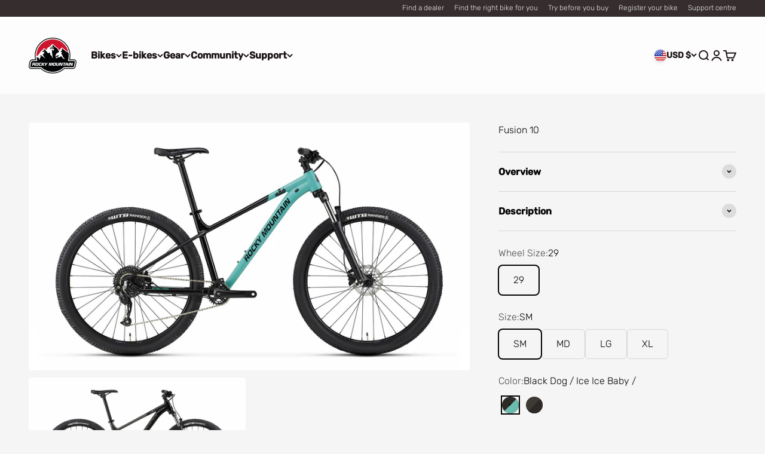

--- FILE ---
content_type: text/html; charset=utf-8
request_url: https://bikes.com/products/fusion-10-21
body_size: 93215
content:
<!doctype html>

<html class="no-js" lang="en" dir="ltr">
  <head>
    <meta charset="utf-8">
    <meta name="viewport" content="width=device-width, initial-scale=1.0, height=device-height, minimum-scale=1.0, maximum-scale=1.0">
    <meta name="theme-color" content="#ffffff">

    <title>Fusion 10</title><meta name="description" content="The Fusion is the perfect blend of efficiency, capability, and reliability on the trail. The Fusion’s responsive handling characteristics and comfortable geometry will help you mix up your ride from the pathway, to the trail, and onto the singletrack. The Fusion’s geometry has been optimized to provide you with the bes"><link rel="canonical" href="https://bikes.com/products/fusion-10-21"><link rel="shortcut icon" href="//bikes.com/cdn/shop/files/RMB_Favicon.png?v=1614325559&width=96">
      <link rel="apple-touch-icon" href="//bikes.com/cdn/shop/files/RMB_Favicon.png?v=1614325559&width=180"><link rel="preconnect" href="https://cdn.shopify.com">
    <link rel="preconnect" href="https://fonts.shopifycdn.com" crossorigin>
    <link rel="dns-prefetch" href="https://productreviews.shopifycdn.com"><link rel="preload" href="//bikes.com/cdn/fonts/rubik/rubik_n5.46f1bf0063ef6b3840ba0b9b71e86033a15b4466.woff2" as="font" type="font/woff2" crossorigin><link rel="preload" href="//bikes.com/cdn/fonts/rubik/rubik_n3.28109fbcae8bc8da2127ed6af6c67e4379561eae.woff2" as="font" type="font/woff2" crossorigin><meta property="og:type" content="product">
  <meta property="og:title" content="Fusion 10">
  <meta property="product:price:amount" content="779.00">
  <meta property="product:price:currency" content="USD"><meta property="og:image" content="http://bikes.com/cdn/shop/files/MY21_Fusion_10_C1_Profile.jpg?v=1743704799&width=2048">
  <meta property="og:image:secure_url" content="https://bikes.com/cdn/shop/files/MY21_Fusion_10_C1_Profile.jpg?v=1743704799&width=2048">
  <meta property="og:image:width" content="2880">
  <meta property="og:image:height" content="1620"><meta property="og:description" content="The Fusion is the perfect blend of efficiency, capability, and reliability on the trail. The Fusion’s responsive handling characteristics and comfortable geometry will help you mix up your ride from the pathway, to the trail, and onto the singletrack. The Fusion’s geometry has been optimized to provide you with the bes"><meta property="og:url" content="https://bikes.com/products/fusion-10-21">
<meta property="og:site_name" content="Rocky Mountain"><meta name="twitter:card" content="summary"><meta name="twitter:title" content="Fusion 10">
  <meta name="twitter:description" content="The Fusion is the perfect blend of efficiency, capability, and reliability on the trail. The Fusion’s responsive handling characteristics and comfortable geometry will help you mix up your ride from the pathway, to the trail, and onto the singletrack. The Fusion’s geometry has been optimized to provide you with the best possible experience when heading out for a ride."><meta name="twitter:image" content="https://bikes.com/cdn/shop/files/MY21_Fusion_10_C1_Profile.jpg?crop=center&height=1200&v=1743704799&width=1200">
  <meta name="twitter:image:alt" content="">
  <script type="application/ld+json">
  {
    "@context": "https://schema.org",
    "@type": "Product",
    "productID": 7149458063523,
    "offers": [{
          "@type": "Offer",
          "name": "29 \/ SM \/ BLACK\/GREEN",
          "availability":"https://schema.org/OutOfStock",
          "price": 779.0,
          "priceCurrency": "USD",
          "priceValidUntil": "2026-01-28","sku": "B0156SM1","gtin": "770416300185","url": "https://bikes.com/products/fusion-10-21?variant=41078759915683"
        },
{
          "@type": "Offer",
          "name": "29 \/ SM \/ GREY\/BLACK",
          "availability":"https://schema.org/OutOfStock",
          "price": 779.0,
          "priceCurrency": "USD",
          "priceValidUntil": "2026-01-28","sku": "B0156SM2","gtin": "770416300345","url": "https://bikes.com/products/fusion-10-21?variant=41078760013987"
        },
{
          "@type": "Offer",
          "name": "29 \/ MD \/ BLACK\/GREEN",
          "availability":"https://schema.org/OutOfStock",
          "price": 779.0,
          "priceCurrency": "USD",
          "priceValidUntil": "2026-01-28","sku": "B0156MD1","gtin": "770416300222","url": "https://bikes.com/products/fusion-10-21?variant=41078759882915"
        },
{
          "@type": "Offer",
          "name": "29 \/ MD \/ GREY\/BLACK",
          "availability":"https://schema.org/OutOfStock",
          "price": 779.0,
          "priceCurrency": "USD",
          "priceValidUntil": "2026-01-28","sku": "B0156MD2","gtin": "770416300383","url": "https://bikes.com/products/fusion-10-21?variant=41078760046755"
        },
{
          "@type": "Offer",
          "name": "29 \/ LG \/ BLACK\/GREEN",
          "availability":"https://schema.org/OutOfStock",
          "price": 779.0,
          "priceCurrency": "USD",
          "priceValidUntil": "2026-01-28","sku": "B0156LG1","gtin": "770416300260","url": "https://bikes.com/products/fusion-10-21?variant=41078759981219"
        },
{
          "@type": "Offer",
          "name": "29 \/ LG \/ GREY\/BLACK",
          "availability":"https://schema.org/OutOfStock",
          "price": 779.0,
          "priceCurrency": "USD",
          "priceValidUntil": "2026-01-28","sku": "B0156LG2","gtin": "770416300420","url": "https://bikes.com/products/fusion-10-21?variant=41078760079523"
        },
{
          "@type": "Offer",
          "name": "29 \/ XL \/ BLACK\/GREEN",
          "availability":"https://schema.org/OutOfStock",
          "price": 779.0,
          "priceCurrency": "USD",
          "priceValidUntil": "2026-01-28","sku": "B0156XL1","gtin": "770416300307","url": "https://bikes.com/products/fusion-10-21?variant=41078759948451"
        },
{
          "@type": "Offer",
          "name": "29 \/ XL \/ GREY\/BLACK",
          "availability":"https://schema.org/OutOfStock",
          "price": 779.0,
          "priceCurrency": "USD",
          "priceValidUntil": "2026-01-28","sku": "B0156XL2","gtin": "770416300468","url": "https://bikes.com/products/fusion-10-21?variant=41078760112291"
        }
],"brand": {
      "@type": "Brand",
      "name": "Rocky Mountain"
    },
    "name": "Fusion 10",
    "description": "The Fusion is the perfect blend of efficiency, capability, and reliability on the trail. The Fusion’s responsive handling characteristics and comfortable geometry will help you mix up your ride from the pathway, to the trail, and onto the singletrack. The Fusion’s geometry has been optimized to provide you with the best possible experience when heading out for a ride.",
    "category": "BIKES",
    "url": "https://bikes.com/products/fusion-10-21",
    "sku": "B0156SM1","gtin": "770416300185","weight": {
        "@type": "QuantitativeValue",
        "unitCode": "lb",
        "value": 32.0
      },"image": {
      "@type": "ImageObject",
      "url": "https://bikes.com/cdn/shop/files/MY21_Fusion_10_C1_Profile.jpg?v=1743704799&width=1024",
      "image": "https://bikes.com/cdn/shop/files/MY21_Fusion_10_C1_Profile.jpg?v=1743704799&width=1024",
      "name": "",
      "width": "1024",
      "height": "1024"
    }
  }
  </script>



  <script type="application/ld+json">
  {
    "@context": "https://schema.org",
    "@type": "BreadcrumbList",
  "itemListElement": [{
      "@type": "ListItem",
      "position": 1,
      "name": "Home",
      "item": "https://bikes.com"
    },{
          "@type": "ListItem",
          "position": 2,
          "name": "Fusion 10",
          "item": "https://bikes.com/products/fusion-10-21"
        }]
  }
  </script>

<style>/* Typography (heading) */
  @font-face {
  font-family: Rubik;
  font-weight: 500;
  font-style: normal;
  font-display: fallback;
  src: url("//bikes.com/cdn/fonts/rubik/rubik_n5.46f1bf0063ef6b3840ba0b9b71e86033a15b4466.woff2") format("woff2"),
       url("//bikes.com/cdn/fonts/rubik/rubik_n5.c73c6e4dcc7dfb4852265eb6e0e59860278f8b84.woff") format("woff");
}

@font-face {
  font-family: Rubik;
  font-weight: 500;
  font-style: italic;
  font-display: fallback;
  src: url("//bikes.com/cdn/fonts/rubik/rubik_i5.19a99c8c803a7eb25104a980b664bd43b48a64b8.woff2") format("woff2"),
       url("//bikes.com/cdn/fonts/rubik/rubik_i5.db4b713e0bbf7f5de357c310adbf9d63fefcef30.woff") format("woff");
}

/* Typography (body) */
  @font-face {
  font-family: Rubik;
  font-weight: 300;
  font-style: normal;
  font-display: fallback;
  src: url("//bikes.com/cdn/fonts/rubik/rubik_n3.28109fbcae8bc8da2127ed6af6c67e4379561eae.woff2") format("woff2"),
       url("//bikes.com/cdn/fonts/rubik/rubik_n3.942906c434ddf3af9a94498663613ee37f663688.woff") format("woff");
}

@font-face {
  font-family: Rubik;
  font-weight: 300;
  font-style: italic;
  font-display: fallback;
  src: url("//bikes.com/cdn/fonts/rubik/rubik_i3.b05e6185d3b0db0348bd29e75970654320ebece5.woff2") format("woff2"),
       url("//bikes.com/cdn/fonts/rubik/rubik_i3.17e9c9c746422f896724a3d9c732ae33fc2e19fd.woff") format("woff");
}

@font-face {
  font-family: Rubik;
  font-weight: 400;
  font-style: normal;
  font-display: fallback;
  src: url("//bikes.com/cdn/fonts/rubik/rubik_n4.c2fb67c90aa34ecf8da34fc1da937ee9c0c27942.woff2") format("woff2"),
       url("//bikes.com/cdn/fonts/rubik/rubik_n4.d229bd4a6a25ec476a0829a74bf3657a5fd9aa36.woff") format("woff");
}

@font-face {
  font-family: Rubik;
  font-weight: 400;
  font-style: italic;
  font-display: fallback;
  src: url("//bikes.com/cdn/fonts/rubik/rubik_i4.528fdfa8adf0c2cb49c0f6d132dcaffa910849d6.woff2") format("woff2"),
       url("//bikes.com/cdn/fonts/rubik/rubik_i4.937396c2106c0db7a4072bbcd373d4e3d0ab306b.woff") format("woff");
}

:root {
    /**
     * ---------------------------------------------------------------------
     * SPACING VARIABLES
     *
     * We are using a spacing inspired from frameworks like Tailwind CSS.
     * ---------------------------------------------------------------------
     */
    --spacing-0-5: 0.125rem; /* 2px */
    --spacing-1: 0.25rem; /* 4px */
    --spacing-1-5: 0.375rem; /* 6px */
    --spacing-2: 0.5rem; /* 8px */
    --spacing-2-5: 0.625rem; /* 10px */
    --spacing-3: 0.75rem; /* 12px */
    --spacing-3-5: 0.875rem; /* 14px */
    --spacing-4: 1rem; /* 16px */
    --spacing-4-5: 1.125rem; /* 18px */
    --spacing-5: 1.25rem; /* 20px */
    --spacing-5-5: 1.375rem; /* 22px */
    --spacing-6: 1.5rem; /* 24px */
    --spacing-6-5: 1.625rem; /* 26px */
    --spacing-7: 1.75rem; /* 28px */
    --spacing-7-5: 1.875rem; /* 30px */
    --spacing-8: 2rem; /* 32px */
    --spacing-8-5: 2.125rem; /* 34px */
    --spacing-9: 2.25rem; /* 36px */
    --spacing-9-5: 2.375rem; /* 38px */
    --spacing-10: 2.5rem; /* 40px */
    --spacing-11: 2.75rem; /* 44px */
    --spacing-12: 3rem; /* 48px */
    --spacing-14: 3.5rem; /* 56px */
    --spacing-16: 4rem; /* 64px */
    --spacing-18: 4.5rem; /* 72px */
    --spacing-20: 5rem; /* 80px */
    --spacing-24: 6rem; /* 96px */
    --spacing-28: 7rem; /* 112px */
    --spacing-32: 8rem; /* 128px */
    --spacing-36: 9rem; /* 144px */
    --spacing-40: 10rem; /* 160px */
    --spacing-44: 11rem; /* 176px */
    --spacing-48: 12rem; /* 192px */
    --spacing-52: 13rem; /* 208px */
    --spacing-56: 14rem; /* 224px */
    --spacing-60: 15rem; /* 240px */
    --spacing-64: 16rem; /* 256px */
    --spacing-72: 18rem; /* 288px */
    --spacing-80: 20rem; /* 320px */
    --spacing-96: 24rem; /* 384px */

    /* Container */
    --container-max-width: 1300px;
    --container-narrow-max-width: 1050px;
    --container-gutter: var(--spacing-5);
    --section-outer-spacing-block: var(--spacing-12);
    --section-inner-max-spacing-block: var(--spacing-10);
    --section-inner-spacing-inline: var(--container-gutter);
    --section-stack-spacing-block: var(--spacing-8);

    /* Grid gutter */
    --grid-gutter: var(--spacing-5);

    /* Product list settings */
    --product-list-row-gap: var(--spacing-8);
    --product-list-column-gap: var(--grid-gutter);

    /* Form settings */
    --input-gap: var(--spacing-2);
    --input-height: 2.625rem;
    --input-padding-inline: var(--spacing-4);

    /* Other sizes */
    --sticky-area-height: calc(var(--sticky-announcement-bar-enabled, 0) * var(--announcement-bar-height, 0px) + var(--sticky-header-enabled, 0) * var(--header-height, 0px));

    /* RTL support */
    --transform-logical-flip: 1;
    --transform-origin-start: left;
    --transform-origin-end: right;

    /**
     * ---------------------------------------------------------------------
     * TYPOGRAPHY
     * ---------------------------------------------------------------------
     */

    /* Font properties */
    --heading-font-family: Rubik, sans-serif;
    --heading-font-weight: 500;
    --heading-font-style: normal;
    --heading-text-transform: normal;
    --heading-letter-spacing: -0.02em;
    --text-font-family: Rubik, sans-serif;
    --text-font-weight: 300;
    --text-font-style: normal;
    --text-letter-spacing: 0.0em;

    /* Font sizes */
    --text-h0: 2.75rem;
    --text-h1: 2rem;
    --text-h2: 1.75rem;
    --text-h3: 1.375rem;
    --text-h4: 1.125rem;
    --text-h5: 1.125rem;
    --text-h6: 1rem;
    --text-xs: 0.6875rem;
    --text-sm: 0.75rem;
    --text-base: 0.875rem;
    --text-lg: 1.125rem;

    /**
     * ---------------------------------------------------------------------
     * COLORS
     * ---------------------------------------------------------------------
     */

    /* Color settings */--accent: 207 16 45;
    --text-primary: 26 19 19;
    --background-primary: 245 245 245;
    --dialog-background: 255 255 255;
    --border-color: var(--text-color, var(--text-primary)) / 0.12;

    /* Button colors */
    --button-background-primary: 207 16 45;
    --button-text-primary: 250 250 250;
    --button-background-secondary: 250 250 250;
    --button-text-secondary: 26 19 19;

    /* Status colors */
    --success-background: 224 244 232;
    --success-text: 0 163 65;
    --warning-background: 255 246 233;
    --warning-text: 255 183 74;
    --error-background: 253 228 230;
    --error-text: 237 31 49;

    /* Product colors */
    --on-sale-text: 207 16 45;
    --on-sale-badge-background: 207 16 45;
    --on-sale-badge-text: 255 255 255;
    --sold-out-badge-background: 26 19 19;
    --sold-out-badge-text: 255 255 255;
    --primary-badge-background: 26 19 19;
    --primary-badge-text: 255 255 255;
    --star-color: 255 183 74;
    --product-card-background: 229 229 229;
    --product-card-text: 26 19 19;

    /* Header colors */
    --header-background: 255 255 255;
    --header-text: 26 19 19;

    /* Footer colors */
    --footer-background: 19 14 14;
    --footer-text: 250 250 250;

    /* Rounded variables (used for border radius) */
    --rounded-xs: 0.25rem;
    --rounded-sm: 0.125rem;
    --rounded: 0.25rem;
    --rounded-lg: 0.5rem;
    --rounded-full: 9999px;

    --rounded-button: 0.375rem;
    --rounded-input: 0.375rem;

    /* Box shadow */
    --shadow-sm: 0 2px 8px rgb(var(--text-primary) / 0.15);
    --shadow: 0 5px 15px rgb(var(--text-primary) / 0.15);
    --shadow-md: 0 5px 30px rgb(var(--text-primary) / 0.15);
    --shadow-block: 0px 18px 50px rgb(var(--text-primary) / 0.15);

    /**
     * ---------------------------------------------------------------------
     * OTHER
     * ---------------------------------------------------------------------
     */

    --cursor-close-svg-url: url(//bikes.com/cdn/shop/t/132/assets/cursor-close.svg?v=147174565022153725511757681592);
    --cursor-zoom-in-svg-url: url(//bikes.com/cdn/shop/t/132/assets/cursor-zoom-in.svg?v=154953035094101115921757681591);
    --cursor-zoom-out-svg-url: url(//bikes.com/cdn/shop/t/132/assets/cursor-zoom-out.svg?v=16155520337305705181757681591);
    --checkmark-svg-url: url(//bikes.com/cdn/shop/t/132/assets/checkmark.svg?v=96426819199899090551757681592);
  }

  [dir="rtl"]:root {
    /* RTL support */
    --transform-logical-flip: -1;
    --transform-origin-start: right;
    --transform-origin-end: left;
  }

  @media screen and (min-width: 700px) {
    :root {
      /* Typography (font size) */
      --text-h0: 3.5rem;
      --text-h1: 2.5rem;
      --text-h2: 2rem;
      --text-h3: 1.625rem;
      --text-h4: 1.375rem;
      --text-h5: 1.125rem;
      --text-h6: 1rem;

      --text-xs: 0.75rem;
      --text-sm: 0.875rem;
      --text-base: 1.0rem;
      --text-lg: 1.25rem;

      /* Spacing */
      --container-gutter: 2rem;
      --section-outer-spacing-block: var(--spacing-16);
      --section-inner-max-spacing-block: var(--spacing-12);
      --section-inner-spacing-inline: var(--spacing-12);
      --section-stack-spacing-block: var(--spacing-12);

      /* Grid gutter */
      --grid-gutter: var(--spacing-6);

      /* Product list settings */
      --product-list-row-gap: var(--spacing-12);

      /* Form settings */
      --input-gap: 1rem;
      --input-height: 3.125rem;
      --input-padding-inline: var(--spacing-5);
    }
  }

  @media screen and (min-width: 1000px) {
    :root {
      /* Spacing settings */
      --container-gutter: var(--spacing-12);
      --section-outer-spacing-block: var(--spacing-18);
      --section-inner-max-spacing-block: var(--spacing-16);
      --section-inner-spacing-inline: var(--spacing-16);
      --section-stack-spacing-block: var(--spacing-12);
    }
  }

  @media screen and (min-width: 1150px) {
    :root {
      /* Spacing settings */
      --container-gutter: var(--spacing-12);
      --section-outer-spacing-block: var(--spacing-20);
      --section-inner-max-spacing-block: var(--spacing-16);
      --section-inner-spacing-inline: var(--spacing-16);
      --section-stack-spacing-block: var(--spacing-12);
    }
  }

  @media screen and (min-width: 1400px) {
    :root {
      /* Typography (font size) */
      --text-h0: 4.5rem;
      --text-h1: 3.5rem;
      --text-h2: 2.75rem;
      --text-h3: 2rem;
      --text-h4: 1.75rem;
      --text-h5: 1.375rem;
      --text-h6: 1.25rem;

      --section-outer-spacing-block: var(--spacing-24);
      --section-inner-max-spacing-block: var(--spacing-18);
      --section-inner-spacing-inline: var(--spacing-18);
    }
  }

  @media screen and (min-width: 1600px) {
    :root {
      --section-outer-spacing-block: var(--spacing-24);
      --section-inner-max-spacing-block: var(--spacing-20);
      --section-inner-spacing-inline: var(--spacing-20);
    }
  }

  /**
   * ---------------------------------------------------------------------
   * LIQUID DEPENDANT CSS
   *
   * Our main CSS is Liquid free, but some very specific features depend on
   * theme settings, so we have them here
   * ---------------------------------------------------------------------
   */@media screen and (pointer: fine) {
        .button:not([disabled]):hover, .btn:not([disabled]):hover, .shopify-payment-button__button--unbranded:not([disabled]):hover {
          --button-background-opacity: 0.85;
        }

        .button--subdued:not([disabled]):hover {
          --button-background: var(--text-color) / .05 !important;
        }
      }</style><script>
  document.documentElement.classList.replace('no-js', 'js');

  // This allows to expose several variables to the global scope, to be used in scripts
  window.themeVariables = {
    settings: {
      showPageTransition: false,
      headingApparition: "fade",
      pageType: "product",
      moneyFormat: "${{amount}}",
      moneyWithCurrencyFormat: "${{amount}} USD",
      currencyCodeEnabled: false,
      cartType: "drawer",
      showDiscount: true,
      discountMode: "saving"
    },

    strings: {
      accessibilityClose: "Close",
      accessibilityNext: "Next",
      accessibilityPrevious: "Previous",
      addToCartButton: "Add to cart",
      soldOutButton: "Sold out",
      preOrderButton: "Pre-order",
      unavailableButton: "Unavailable",
      closeGallery: "Close gallery",
      zoomGallery: "Zoom",
      errorGallery: "Image cannot be loaded",
      soldOutBadge: "Sold out",
      discountBadge: "Save @@",
      sku: "SKU:",
      searchNoResults: "No results could be found.",
      addOrderNote: "Add order note",
      editOrderNote: "Edit order note",
      shippingEstimatorNoResults: "Sorry, we do not ship to your address.",
      shippingEstimatorOneResult: "There is one shipping rate for your address:",
      shippingEstimatorMultipleResults: "There are several shipping rates for your address:",
      shippingEstimatorError: "One or more error occurred while retrieving shipping rates:"
    },

    breakpoints: {
      'sm': 'screen and (min-width: 700px)',
      'md': 'screen and (min-width: 1000px)',
      'lg': 'screen and (min-width: 1150px)',
      'xl': 'screen and (min-width: 1400px)',

      'sm-max': 'screen and (max-width: 699px)',
      'md-max': 'screen and (max-width: 999px)',
      'lg-max': 'screen and (max-width: 1149px)',
      'xl-max': 'screen and (max-width: 1399px)'
    }
  };// For detecting native share
  document.documentElement.classList.add(`native-share--${navigator.share ? 'enabled' : 'disabled'}`);// We save the product ID in local storage to be eventually used for recently viewed section
    try {
      const recentlyViewedProducts = new Set(JSON.parse(localStorage.getItem('theme:recently-viewed-products') || '[]'));

      recentlyViewedProducts.delete(7149458063523); // Delete first to re-move the product
      recentlyViewedProducts.add(7149458063523);

      localStorage.setItem('theme:recently-viewed-products', JSON.stringify(Array.from(recentlyViewedProducts.values()).reverse()));
    } catch (e) {
      // Safari in private mode does not allow setting item, we silently fail
    }</script><!-- Google Tag Manager -->
<script>(function(w,d,s,l,i){w[l]=w[l]||[];w[l].push({'gtm.start':
new Date().getTime(),event:'gtm.js'});var f=d.getElementsByTagName(s)[0],
j=d.createElement(s),dl=l!='dataLayer'?'&l='+l:'';j.async=true;j.src=
'https://www.googletagmanager.com/gtm.js?id='+i+dl;f.parentNode.insertBefore(j,f);
})(window,document,'script','dataLayer','GTM-W3ZF6J5');</script>
<!-- End Google Tag Manager -->
    
    <script type="module" src="//bikes.com/cdn/shop/t/132/assets/vendor.min.js?v=110209841862038618801757681379"></script>
    <script type="module" src="//bikes.com/cdn/shop/t/132/assets/theme.js?v=154861113091833607791757681592"></script>
    <script type="module" src="//bikes.com/cdn/shop/t/132/assets/sections.js?v=130689496462755761821757685459"></script>

    <script>window.performance && window.performance.mark && window.performance.mark('shopify.content_for_header.start');</script><meta name="facebook-domain-verification" content="e0z281seukr04s2l7im99rdvuw3vxz">
<meta name="google-site-verification" content="bd5Glzq_oPt88GpRpPPXTPnWHgHRgJfRxS4t_4eij54">
<meta id="shopify-digital-wallet" name="shopify-digital-wallet" content="/44914966691/digital_wallets/dialog">
<meta name="shopify-checkout-api-token" content="89874eb2095633bd19689a67398ffa27">
<link rel="alternate" hreflang="x-default" href="https://bikes.com/products/fusion-10-21">
<link rel="alternate" hreflang="en" href="https://bikes.com/products/fusion-10-21">
<link rel="alternate" hreflang="en-CA" href="https://bikes.com/en-ca/products/fusion-10-21">
<link rel="alternate" hreflang="fr-CA" href="https://bikes.com/fr-ca/products/fusion-10-21">
<link rel="alternate" hreflang="en-BH" href="https://bikes.com/en-intl/products/fusion-10-21">
<link rel="alternate" hreflang="de-BH" href="https://bikes.com/de-intl/products/fusion-10-21">
<link rel="alternate" hreflang="fr-BH" href="https://bikes.com/fr-intl/products/fusion-10-21">
<link rel="alternate" hreflang="en-BT" href="https://bikes.com/en-intl/products/fusion-10-21">
<link rel="alternate" hreflang="de-BT" href="https://bikes.com/de-intl/products/fusion-10-21">
<link rel="alternate" hreflang="fr-BT" href="https://bikes.com/fr-intl/products/fusion-10-21">
<link rel="alternate" hreflang="en-CH" href="https://bikes.com/en-intl/products/fusion-10-21">
<link rel="alternate" hreflang="de-CH" href="https://bikes.com/de-intl/products/fusion-10-21">
<link rel="alternate" hreflang="fr-CH" href="https://bikes.com/fr-intl/products/fusion-10-21">
<link rel="alternate" hreflang="en-CM" href="https://bikes.com/en-intl/products/fusion-10-21">
<link rel="alternate" hreflang="de-CM" href="https://bikes.com/de-intl/products/fusion-10-21">
<link rel="alternate" hreflang="fr-CM" href="https://bikes.com/fr-intl/products/fusion-10-21">
<link rel="alternate" hreflang="en-DO" href="https://bikes.com/en-intl/products/fusion-10-21">
<link rel="alternate" hreflang="de-DO" href="https://bikes.com/de-intl/products/fusion-10-21">
<link rel="alternate" hreflang="fr-DO" href="https://bikes.com/fr-intl/products/fusion-10-21">
<link rel="alternate" hreflang="en-DZ" href="https://bikes.com/en-intl/products/fusion-10-21">
<link rel="alternate" hreflang="de-DZ" href="https://bikes.com/de-intl/products/fusion-10-21">
<link rel="alternate" hreflang="fr-DZ" href="https://bikes.com/fr-intl/products/fusion-10-21">
<link rel="alternate" hreflang="en-EC" href="https://bikes.com/en-intl/products/fusion-10-21">
<link rel="alternate" hreflang="de-EC" href="https://bikes.com/de-intl/products/fusion-10-21">
<link rel="alternate" hreflang="fr-EC" href="https://bikes.com/fr-intl/products/fusion-10-21">
<link rel="alternate" hreflang="en-EE" href="https://bikes.com/en-intl/products/fusion-10-21">
<link rel="alternate" hreflang="de-EE" href="https://bikes.com/de-intl/products/fusion-10-21">
<link rel="alternate" hreflang="fr-EE" href="https://bikes.com/fr-intl/products/fusion-10-21">
<link rel="alternate" hreflang="en-ER" href="https://bikes.com/en-intl/products/fusion-10-21">
<link rel="alternate" hreflang="de-ER" href="https://bikes.com/de-intl/products/fusion-10-21">
<link rel="alternate" hreflang="fr-ER" href="https://bikes.com/fr-intl/products/fusion-10-21">
<link rel="alternate" hreflang="en-ES" href="https://bikes.com/en-intl/products/fusion-10-21">
<link rel="alternate" hreflang="de-ES" href="https://bikes.com/de-intl/products/fusion-10-21">
<link rel="alternate" hreflang="fr-ES" href="https://bikes.com/fr-intl/products/fusion-10-21">
<link rel="alternate" hreflang="en-ET" href="https://bikes.com/en-intl/products/fusion-10-21">
<link rel="alternate" hreflang="de-ET" href="https://bikes.com/de-intl/products/fusion-10-21">
<link rel="alternate" hreflang="fr-ET" href="https://bikes.com/fr-intl/products/fusion-10-21">
<link rel="alternate" hreflang="en-FI" href="https://bikes.com/en-intl/products/fusion-10-21">
<link rel="alternate" hreflang="de-FI" href="https://bikes.com/de-intl/products/fusion-10-21">
<link rel="alternate" hreflang="fr-FI" href="https://bikes.com/fr-intl/products/fusion-10-21">
<link rel="alternate" hreflang="en-FO" href="https://bikes.com/en-intl/products/fusion-10-21">
<link rel="alternate" hreflang="de-FO" href="https://bikes.com/de-intl/products/fusion-10-21">
<link rel="alternate" hreflang="fr-FO" href="https://bikes.com/fr-intl/products/fusion-10-21">
<link rel="alternate" hreflang="en-GA" href="https://bikes.com/en-intl/products/fusion-10-21">
<link rel="alternate" hreflang="de-GA" href="https://bikes.com/de-intl/products/fusion-10-21">
<link rel="alternate" hreflang="fr-GA" href="https://bikes.com/fr-intl/products/fusion-10-21">
<link rel="alternate" hreflang="en-GD" href="https://bikes.com/en-intl/products/fusion-10-21">
<link rel="alternate" hreflang="de-GD" href="https://bikes.com/de-intl/products/fusion-10-21">
<link rel="alternate" hreflang="fr-GD" href="https://bikes.com/fr-intl/products/fusion-10-21">
<link rel="alternate" hreflang="en-GF" href="https://bikes.com/en-intl/products/fusion-10-21">
<link rel="alternate" hreflang="de-GF" href="https://bikes.com/de-intl/products/fusion-10-21">
<link rel="alternate" hreflang="fr-GF" href="https://bikes.com/fr-intl/products/fusion-10-21">
<link rel="alternate" hreflang="en-GH" href="https://bikes.com/en-intl/products/fusion-10-21">
<link rel="alternate" hreflang="de-GH" href="https://bikes.com/de-intl/products/fusion-10-21">
<link rel="alternate" hreflang="fr-GH" href="https://bikes.com/fr-intl/products/fusion-10-21">
<link rel="alternate" hreflang="en-GL" href="https://bikes.com/en-intl/products/fusion-10-21">
<link rel="alternate" hreflang="de-GL" href="https://bikes.com/de-intl/products/fusion-10-21">
<link rel="alternate" hreflang="fr-GL" href="https://bikes.com/fr-intl/products/fusion-10-21">
<link rel="alternate" hreflang="en-GM" href="https://bikes.com/en-intl/products/fusion-10-21">
<link rel="alternate" hreflang="de-GM" href="https://bikes.com/de-intl/products/fusion-10-21">
<link rel="alternate" hreflang="fr-GM" href="https://bikes.com/fr-intl/products/fusion-10-21">
<link rel="alternate" hreflang="en-GN" href="https://bikes.com/en-intl/products/fusion-10-21">
<link rel="alternate" hreflang="de-GN" href="https://bikes.com/de-intl/products/fusion-10-21">
<link rel="alternate" hreflang="fr-GN" href="https://bikes.com/fr-intl/products/fusion-10-21">
<link rel="alternate" hreflang="en-GP" href="https://bikes.com/en-intl/products/fusion-10-21">
<link rel="alternate" hreflang="de-GP" href="https://bikes.com/de-intl/products/fusion-10-21">
<link rel="alternate" hreflang="fr-GP" href="https://bikes.com/fr-intl/products/fusion-10-21">
<link rel="alternate" hreflang="en-GQ" href="https://bikes.com/en-intl/products/fusion-10-21">
<link rel="alternate" hreflang="de-GQ" href="https://bikes.com/de-intl/products/fusion-10-21">
<link rel="alternate" hreflang="fr-GQ" href="https://bikes.com/fr-intl/products/fusion-10-21">
<link rel="alternate" hreflang="en-GS" href="https://bikes.com/en-intl/products/fusion-10-21">
<link rel="alternate" hreflang="de-GS" href="https://bikes.com/de-intl/products/fusion-10-21">
<link rel="alternate" hreflang="fr-GS" href="https://bikes.com/fr-intl/products/fusion-10-21">
<link rel="alternate" hreflang="en-GW" href="https://bikes.com/en-intl/products/fusion-10-21">
<link rel="alternate" hreflang="de-GW" href="https://bikes.com/de-intl/products/fusion-10-21">
<link rel="alternate" hreflang="fr-GW" href="https://bikes.com/fr-intl/products/fusion-10-21">
<link rel="alternate" hreflang="en-GY" href="https://bikes.com/en-intl/products/fusion-10-21">
<link rel="alternate" hreflang="de-GY" href="https://bikes.com/de-intl/products/fusion-10-21">
<link rel="alternate" hreflang="fr-GY" href="https://bikes.com/fr-intl/products/fusion-10-21">
<link rel="alternate" hreflang="en-HN" href="https://bikes.com/en-intl/products/fusion-10-21">
<link rel="alternate" hreflang="de-HN" href="https://bikes.com/de-intl/products/fusion-10-21">
<link rel="alternate" hreflang="fr-HN" href="https://bikes.com/fr-intl/products/fusion-10-21">
<link rel="alternate" hreflang="en-HT" href="https://bikes.com/en-intl/products/fusion-10-21">
<link rel="alternate" hreflang="de-HT" href="https://bikes.com/de-intl/products/fusion-10-21">
<link rel="alternate" hreflang="fr-HT" href="https://bikes.com/fr-intl/products/fusion-10-21">
<link rel="alternate" hreflang="en-HU" href="https://bikes.com/en-intl/products/fusion-10-21">
<link rel="alternate" hreflang="de-HU" href="https://bikes.com/de-intl/products/fusion-10-21">
<link rel="alternate" hreflang="fr-HU" href="https://bikes.com/fr-intl/products/fusion-10-21">
<link rel="alternate" hreflang="en-ID" href="https://bikes.com/en-intl/products/fusion-10-21">
<link rel="alternate" hreflang="de-ID" href="https://bikes.com/de-intl/products/fusion-10-21">
<link rel="alternate" hreflang="fr-ID" href="https://bikes.com/fr-intl/products/fusion-10-21">
<link rel="alternate" hreflang="en-IL" href="https://bikes.com/en-intl/products/fusion-10-21">
<link rel="alternate" hreflang="de-IL" href="https://bikes.com/de-intl/products/fusion-10-21">
<link rel="alternate" hreflang="fr-IL" href="https://bikes.com/fr-intl/products/fusion-10-21">
<link rel="alternate" hreflang="en-IM" href="https://bikes.com/en-intl/products/fusion-10-21">
<link rel="alternate" hreflang="de-IM" href="https://bikes.com/de-intl/products/fusion-10-21">
<link rel="alternate" hreflang="fr-IM" href="https://bikes.com/fr-intl/products/fusion-10-21">
<link rel="alternate" hreflang="en-IQ" href="https://bikes.com/en-intl/products/fusion-10-21">
<link rel="alternate" hreflang="de-IQ" href="https://bikes.com/de-intl/products/fusion-10-21">
<link rel="alternate" hreflang="fr-IQ" href="https://bikes.com/fr-intl/products/fusion-10-21">
<link rel="alternate" hreflang="en-IS" href="https://bikes.com/en-intl/products/fusion-10-21">
<link rel="alternate" hreflang="de-IS" href="https://bikes.com/de-intl/products/fusion-10-21">
<link rel="alternate" hreflang="fr-IS" href="https://bikes.com/fr-intl/products/fusion-10-21">
<link rel="alternate" hreflang="en-IT" href="https://bikes.com/en-intl/products/fusion-10-21">
<link rel="alternate" hreflang="de-IT" href="https://bikes.com/de-intl/products/fusion-10-21">
<link rel="alternate" hreflang="fr-IT" href="https://bikes.com/fr-intl/products/fusion-10-21">
<link rel="alternate" hreflang="en-JE" href="https://bikes.com/en-intl/products/fusion-10-21">
<link rel="alternate" hreflang="de-JE" href="https://bikes.com/de-intl/products/fusion-10-21">
<link rel="alternate" hreflang="fr-JE" href="https://bikes.com/fr-intl/products/fusion-10-21">
<link rel="alternate" hreflang="en-JM" href="https://bikes.com/en-intl/products/fusion-10-21">
<link rel="alternate" hreflang="de-JM" href="https://bikes.com/de-intl/products/fusion-10-21">
<link rel="alternate" hreflang="fr-JM" href="https://bikes.com/fr-intl/products/fusion-10-21">
<link rel="alternate" hreflang="en-JO" href="https://bikes.com/en-intl/products/fusion-10-21">
<link rel="alternate" hreflang="de-JO" href="https://bikes.com/de-intl/products/fusion-10-21">
<link rel="alternate" hreflang="fr-JO" href="https://bikes.com/fr-intl/products/fusion-10-21">
<link rel="alternate" hreflang="en-JP" href="https://bikes.com/en-intl/products/fusion-10-21">
<link rel="alternate" hreflang="de-JP" href="https://bikes.com/de-intl/products/fusion-10-21">
<link rel="alternate" hreflang="fr-JP" href="https://bikes.com/fr-intl/products/fusion-10-21">
<link rel="alternate" hreflang="en-KE" href="https://bikes.com/en-intl/products/fusion-10-21">
<link rel="alternate" hreflang="de-KE" href="https://bikes.com/de-intl/products/fusion-10-21">
<link rel="alternate" hreflang="fr-KE" href="https://bikes.com/fr-intl/products/fusion-10-21">
<link rel="alternate" hreflang="en-KH" href="https://bikes.com/en-intl/products/fusion-10-21">
<link rel="alternate" hreflang="de-KH" href="https://bikes.com/de-intl/products/fusion-10-21">
<link rel="alternate" hreflang="fr-KH" href="https://bikes.com/fr-intl/products/fusion-10-21">
<link rel="alternate" hreflang="en-KI" href="https://bikes.com/en-intl/products/fusion-10-21">
<link rel="alternate" hreflang="de-KI" href="https://bikes.com/de-intl/products/fusion-10-21">
<link rel="alternate" hreflang="fr-KI" href="https://bikes.com/fr-intl/products/fusion-10-21">
<link rel="alternate" hreflang="en-KR" href="https://bikes.com/en-intl/products/fusion-10-21">
<link rel="alternate" hreflang="de-KR" href="https://bikes.com/de-intl/products/fusion-10-21">
<link rel="alternate" hreflang="fr-KR" href="https://bikes.com/fr-intl/products/fusion-10-21">
<link rel="alternate" hreflang="en-KW" href="https://bikes.com/en-intl/products/fusion-10-21">
<link rel="alternate" hreflang="de-KW" href="https://bikes.com/de-intl/products/fusion-10-21">
<link rel="alternate" hreflang="fr-KW" href="https://bikes.com/fr-intl/products/fusion-10-21">
<link rel="alternate" hreflang="en-KY" href="https://bikes.com/en-intl/products/fusion-10-21">
<link rel="alternate" hreflang="de-KY" href="https://bikes.com/de-intl/products/fusion-10-21">
<link rel="alternate" hreflang="fr-KY" href="https://bikes.com/fr-intl/products/fusion-10-21">
<link rel="alternate" hreflang="en-KZ" href="https://bikes.com/en-intl/products/fusion-10-21">
<link rel="alternate" hreflang="de-KZ" href="https://bikes.com/de-intl/products/fusion-10-21">
<link rel="alternate" hreflang="fr-KZ" href="https://bikes.com/fr-intl/products/fusion-10-21">
<link rel="alternate" hreflang="en-LA" href="https://bikes.com/en-intl/products/fusion-10-21">
<link rel="alternate" hreflang="de-LA" href="https://bikes.com/de-intl/products/fusion-10-21">
<link rel="alternate" hreflang="fr-LA" href="https://bikes.com/fr-intl/products/fusion-10-21">
<link rel="alternate" hreflang="en-LB" href="https://bikes.com/en-intl/products/fusion-10-21">
<link rel="alternate" hreflang="de-LB" href="https://bikes.com/de-intl/products/fusion-10-21">
<link rel="alternate" hreflang="fr-LB" href="https://bikes.com/fr-intl/products/fusion-10-21">
<link rel="alternate" hreflang="en-LC" href="https://bikes.com/en-intl/products/fusion-10-21">
<link rel="alternate" hreflang="de-LC" href="https://bikes.com/de-intl/products/fusion-10-21">
<link rel="alternate" hreflang="fr-LC" href="https://bikes.com/fr-intl/products/fusion-10-21">
<link rel="alternate" hreflang="en-LI" href="https://bikes.com/en-intl/products/fusion-10-21">
<link rel="alternate" hreflang="de-LI" href="https://bikes.com/de-intl/products/fusion-10-21">
<link rel="alternate" hreflang="fr-LI" href="https://bikes.com/fr-intl/products/fusion-10-21">
<link rel="alternate" hreflang="en-LK" href="https://bikes.com/en-intl/products/fusion-10-21">
<link rel="alternate" hreflang="de-LK" href="https://bikes.com/de-intl/products/fusion-10-21">
<link rel="alternate" hreflang="fr-LK" href="https://bikes.com/fr-intl/products/fusion-10-21">
<link rel="alternate" hreflang="en-LR" href="https://bikes.com/en-intl/products/fusion-10-21">
<link rel="alternate" hreflang="de-LR" href="https://bikes.com/de-intl/products/fusion-10-21">
<link rel="alternate" hreflang="fr-LR" href="https://bikes.com/fr-intl/products/fusion-10-21">
<link rel="alternate" hreflang="en-LS" href="https://bikes.com/en-intl/products/fusion-10-21">
<link rel="alternate" hreflang="de-LS" href="https://bikes.com/de-intl/products/fusion-10-21">
<link rel="alternate" hreflang="fr-LS" href="https://bikes.com/fr-intl/products/fusion-10-21">
<link rel="alternate" hreflang="en-LT" href="https://bikes.com/en-intl/products/fusion-10-21">
<link rel="alternate" hreflang="de-LT" href="https://bikes.com/de-intl/products/fusion-10-21">
<link rel="alternate" hreflang="fr-LT" href="https://bikes.com/fr-intl/products/fusion-10-21">
<link rel="alternate" hreflang="en-LU" href="https://bikes.com/en-intl/products/fusion-10-21">
<link rel="alternate" hreflang="de-LU" href="https://bikes.com/de-intl/products/fusion-10-21">
<link rel="alternate" hreflang="fr-LU" href="https://bikes.com/fr-intl/products/fusion-10-21">
<link rel="alternate" hreflang="en-LY" href="https://bikes.com/en-intl/products/fusion-10-21">
<link rel="alternate" hreflang="de-LY" href="https://bikes.com/de-intl/products/fusion-10-21">
<link rel="alternate" hreflang="fr-LY" href="https://bikes.com/fr-intl/products/fusion-10-21">
<link rel="alternate" hreflang="en-MA" href="https://bikes.com/en-intl/products/fusion-10-21">
<link rel="alternate" hreflang="de-MA" href="https://bikes.com/de-intl/products/fusion-10-21">
<link rel="alternate" hreflang="fr-MA" href="https://bikes.com/fr-intl/products/fusion-10-21">
<link rel="alternate" hreflang="en-MC" href="https://bikes.com/en-intl/products/fusion-10-21">
<link rel="alternate" hreflang="de-MC" href="https://bikes.com/de-intl/products/fusion-10-21">
<link rel="alternate" hreflang="fr-MC" href="https://bikes.com/fr-intl/products/fusion-10-21">
<link rel="alternate" hreflang="en-MD" href="https://bikes.com/en-intl/products/fusion-10-21">
<link rel="alternate" hreflang="de-MD" href="https://bikes.com/de-intl/products/fusion-10-21">
<link rel="alternate" hreflang="fr-MD" href="https://bikes.com/fr-intl/products/fusion-10-21">
<link rel="alternate" hreflang="en-ME" href="https://bikes.com/en-intl/products/fusion-10-21">
<link rel="alternate" hreflang="de-ME" href="https://bikes.com/de-intl/products/fusion-10-21">
<link rel="alternate" hreflang="fr-ME" href="https://bikes.com/fr-intl/products/fusion-10-21">
<link rel="alternate" hreflang="en-MF" href="https://bikes.com/en-intl/products/fusion-10-21">
<link rel="alternate" hreflang="de-MF" href="https://bikes.com/de-intl/products/fusion-10-21">
<link rel="alternate" hreflang="fr-MF" href="https://bikes.com/fr-intl/products/fusion-10-21">
<link rel="alternate" hreflang="en-MG" href="https://bikes.com/en-intl/products/fusion-10-21">
<link rel="alternate" hreflang="de-MG" href="https://bikes.com/de-intl/products/fusion-10-21">
<link rel="alternate" hreflang="fr-MG" href="https://bikes.com/fr-intl/products/fusion-10-21">
<link rel="alternate" hreflang="en-MK" href="https://bikes.com/en-intl/products/fusion-10-21">
<link rel="alternate" hreflang="de-MK" href="https://bikes.com/de-intl/products/fusion-10-21">
<link rel="alternate" hreflang="fr-MK" href="https://bikes.com/fr-intl/products/fusion-10-21">
<link rel="alternate" hreflang="en-MO" href="https://bikes.com/en-intl/products/fusion-10-21">
<link rel="alternate" hreflang="de-MO" href="https://bikes.com/de-intl/products/fusion-10-21">
<link rel="alternate" hreflang="fr-MO" href="https://bikes.com/fr-intl/products/fusion-10-21">
<link rel="alternate" hreflang="en-MQ" href="https://bikes.com/en-intl/products/fusion-10-21">
<link rel="alternate" hreflang="de-MQ" href="https://bikes.com/de-intl/products/fusion-10-21">
<link rel="alternate" hreflang="fr-MQ" href="https://bikes.com/fr-intl/products/fusion-10-21">
<link rel="alternate" hreflang="en-MR" href="https://bikes.com/en-intl/products/fusion-10-21">
<link rel="alternate" hreflang="de-MR" href="https://bikes.com/de-intl/products/fusion-10-21">
<link rel="alternate" hreflang="fr-MR" href="https://bikes.com/fr-intl/products/fusion-10-21">
<link rel="alternate" hreflang="en-MS" href="https://bikes.com/en-intl/products/fusion-10-21">
<link rel="alternate" hreflang="de-MS" href="https://bikes.com/de-intl/products/fusion-10-21">
<link rel="alternate" hreflang="fr-MS" href="https://bikes.com/fr-intl/products/fusion-10-21">
<link rel="alternate" hreflang="en-MT" href="https://bikes.com/en-intl/products/fusion-10-21">
<link rel="alternate" hreflang="de-MT" href="https://bikes.com/de-intl/products/fusion-10-21">
<link rel="alternate" hreflang="fr-MT" href="https://bikes.com/fr-intl/products/fusion-10-21">
<link rel="alternate" hreflang="en-MU" href="https://bikes.com/en-intl/products/fusion-10-21">
<link rel="alternate" hreflang="de-MU" href="https://bikes.com/de-intl/products/fusion-10-21">
<link rel="alternate" hreflang="fr-MU" href="https://bikes.com/fr-intl/products/fusion-10-21">
<link rel="alternate" hreflang="en-MV" href="https://bikes.com/en-intl/products/fusion-10-21">
<link rel="alternate" hreflang="de-MV" href="https://bikes.com/de-intl/products/fusion-10-21">
<link rel="alternate" hreflang="fr-MV" href="https://bikes.com/fr-intl/products/fusion-10-21">
<link rel="alternate" hreflang="en-MW" href="https://bikes.com/en-intl/products/fusion-10-21">
<link rel="alternate" hreflang="de-MW" href="https://bikes.com/de-intl/products/fusion-10-21">
<link rel="alternate" hreflang="fr-MW" href="https://bikes.com/fr-intl/products/fusion-10-21">
<link rel="alternate" hreflang="en-MX" href="https://bikes.com/en-intl/products/fusion-10-21">
<link rel="alternate" hreflang="de-MX" href="https://bikes.com/de-intl/products/fusion-10-21">
<link rel="alternate" hreflang="fr-MX" href="https://bikes.com/fr-intl/products/fusion-10-21">
<link rel="alternate" hreflang="en-MZ" href="https://bikes.com/en-intl/products/fusion-10-21">
<link rel="alternate" hreflang="de-MZ" href="https://bikes.com/de-intl/products/fusion-10-21">
<link rel="alternate" hreflang="fr-MZ" href="https://bikes.com/fr-intl/products/fusion-10-21">
<link rel="alternate" hreflang="en-NA" href="https://bikes.com/en-intl/products/fusion-10-21">
<link rel="alternate" hreflang="de-NA" href="https://bikes.com/de-intl/products/fusion-10-21">
<link rel="alternate" hreflang="fr-NA" href="https://bikes.com/fr-intl/products/fusion-10-21">
<link rel="alternate" hreflang="en-NC" href="https://bikes.com/en-intl/products/fusion-10-21">
<link rel="alternate" hreflang="de-NC" href="https://bikes.com/de-intl/products/fusion-10-21">
<link rel="alternate" hreflang="fr-NC" href="https://bikes.com/fr-intl/products/fusion-10-21">
<link rel="alternate" hreflang="en-NE" href="https://bikes.com/en-intl/products/fusion-10-21">
<link rel="alternate" hreflang="de-NE" href="https://bikes.com/de-intl/products/fusion-10-21">
<link rel="alternate" hreflang="fr-NE" href="https://bikes.com/fr-intl/products/fusion-10-21">
<link rel="alternate" hreflang="en-NF" href="https://bikes.com/en-intl/products/fusion-10-21">
<link rel="alternate" hreflang="de-NF" href="https://bikes.com/de-intl/products/fusion-10-21">
<link rel="alternate" hreflang="fr-NF" href="https://bikes.com/fr-intl/products/fusion-10-21">
<link rel="alternate" hreflang="en-NG" href="https://bikes.com/en-intl/products/fusion-10-21">
<link rel="alternate" hreflang="de-NG" href="https://bikes.com/de-intl/products/fusion-10-21">
<link rel="alternate" hreflang="fr-NG" href="https://bikes.com/fr-intl/products/fusion-10-21">
<link rel="alternate" hreflang="en-NI" href="https://bikes.com/en-intl/products/fusion-10-21">
<link rel="alternate" hreflang="de-NI" href="https://bikes.com/de-intl/products/fusion-10-21">
<link rel="alternate" hreflang="fr-NI" href="https://bikes.com/fr-intl/products/fusion-10-21">
<link rel="alternate" hreflang="en-NL" href="https://bikes.com/en-intl/products/fusion-10-21">
<link rel="alternate" hreflang="de-NL" href="https://bikes.com/de-intl/products/fusion-10-21">
<link rel="alternate" hreflang="fr-NL" href="https://bikes.com/fr-intl/products/fusion-10-21">
<link rel="alternate" hreflang="en-NO" href="https://bikes.com/en-intl/products/fusion-10-21">
<link rel="alternate" hreflang="de-NO" href="https://bikes.com/de-intl/products/fusion-10-21">
<link rel="alternate" hreflang="fr-NO" href="https://bikes.com/fr-intl/products/fusion-10-21">
<link rel="alternate" hreflang="en-NU" href="https://bikes.com/en-intl/products/fusion-10-21">
<link rel="alternate" hreflang="de-NU" href="https://bikes.com/de-intl/products/fusion-10-21">
<link rel="alternate" hreflang="fr-NU" href="https://bikes.com/fr-intl/products/fusion-10-21">
<link rel="alternate" hreflang="en-NZ" href="https://bikes.com/en-intl/products/fusion-10-21">
<link rel="alternate" hreflang="de-NZ" href="https://bikes.com/de-intl/products/fusion-10-21">
<link rel="alternate" hreflang="fr-NZ" href="https://bikes.com/fr-intl/products/fusion-10-21">
<link rel="alternate" hreflang="en-OM" href="https://bikes.com/en-intl/products/fusion-10-21">
<link rel="alternate" hreflang="de-OM" href="https://bikes.com/de-intl/products/fusion-10-21">
<link rel="alternate" hreflang="fr-OM" href="https://bikes.com/fr-intl/products/fusion-10-21">
<link rel="alternate" hreflang="en-PA" href="https://bikes.com/en-intl/products/fusion-10-21">
<link rel="alternate" hreflang="de-PA" href="https://bikes.com/de-intl/products/fusion-10-21">
<link rel="alternate" hreflang="fr-PA" href="https://bikes.com/fr-intl/products/fusion-10-21">
<link rel="alternate" hreflang="en-PE" href="https://bikes.com/en-intl/products/fusion-10-21">
<link rel="alternate" hreflang="de-PE" href="https://bikes.com/de-intl/products/fusion-10-21">
<link rel="alternate" hreflang="fr-PE" href="https://bikes.com/fr-intl/products/fusion-10-21">
<link rel="alternate" hreflang="en-PF" href="https://bikes.com/en-intl/products/fusion-10-21">
<link rel="alternate" hreflang="de-PF" href="https://bikes.com/de-intl/products/fusion-10-21">
<link rel="alternate" hreflang="fr-PF" href="https://bikes.com/fr-intl/products/fusion-10-21">
<link rel="alternate" hreflang="en-PG" href="https://bikes.com/en-intl/products/fusion-10-21">
<link rel="alternate" hreflang="de-PG" href="https://bikes.com/de-intl/products/fusion-10-21">
<link rel="alternate" hreflang="fr-PG" href="https://bikes.com/fr-intl/products/fusion-10-21">
<link rel="alternate" hreflang="en-PK" href="https://bikes.com/en-intl/products/fusion-10-21">
<link rel="alternate" hreflang="de-PK" href="https://bikes.com/de-intl/products/fusion-10-21">
<link rel="alternate" hreflang="fr-PK" href="https://bikes.com/fr-intl/products/fusion-10-21">
<link rel="alternate" hreflang="en-PL" href="https://bikes.com/en-intl/products/fusion-10-21">
<link rel="alternate" hreflang="de-PL" href="https://bikes.com/de-intl/products/fusion-10-21">
<link rel="alternate" hreflang="fr-PL" href="https://bikes.com/fr-intl/products/fusion-10-21">
<link rel="alternate" hreflang="en-PM" href="https://bikes.com/en-intl/products/fusion-10-21">
<link rel="alternate" hreflang="de-PM" href="https://bikes.com/de-intl/products/fusion-10-21">
<link rel="alternate" hreflang="fr-PM" href="https://bikes.com/fr-intl/products/fusion-10-21">
<link rel="alternate" hreflang="en-PN" href="https://bikes.com/en-intl/products/fusion-10-21">
<link rel="alternate" hreflang="de-PN" href="https://bikes.com/de-intl/products/fusion-10-21">
<link rel="alternate" hreflang="fr-PN" href="https://bikes.com/fr-intl/products/fusion-10-21">
<link rel="alternate" hreflang="en-PS" href="https://bikes.com/en-intl/products/fusion-10-21">
<link rel="alternate" hreflang="de-PS" href="https://bikes.com/de-intl/products/fusion-10-21">
<link rel="alternate" hreflang="fr-PS" href="https://bikes.com/fr-intl/products/fusion-10-21">
<link rel="alternate" hreflang="en-PT" href="https://bikes.com/en-intl/products/fusion-10-21">
<link rel="alternate" hreflang="de-PT" href="https://bikes.com/de-intl/products/fusion-10-21">
<link rel="alternate" hreflang="fr-PT" href="https://bikes.com/fr-intl/products/fusion-10-21">
<link rel="alternate" hreflang="en-RE" href="https://bikes.com/en-intl/products/fusion-10-21">
<link rel="alternate" hreflang="de-RE" href="https://bikes.com/de-intl/products/fusion-10-21">
<link rel="alternate" hreflang="fr-RE" href="https://bikes.com/fr-intl/products/fusion-10-21">
<link rel="alternate" hreflang="en-RO" href="https://bikes.com/en-intl/products/fusion-10-21">
<link rel="alternate" hreflang="de-RO" href="https://bikes.com/de-intl/products/fusion-10-21">
<link rel="alternate" hreflang="fr-RO" href="https://bikes.com/fr-intl/products/fusion-10-21">
<link rel="alternate" hreflang="en-RS" href="https://bikes.com/en-intl/products/fusion-10-21">
<link rel="alternate" hreflang="de-RS" href="https://bikes.com/de-intl/products/fusion-10-21">
<link rel="alternate" hreflang="fr-RS" href="https://bikes.com/fr-intl/products/fusion-10-21">
<link rel="alternate" hreflang="en-RU" href="https://bikes.com/en-intl/products/fusion-10-21">
<link rel="alternate" hreflang="de-RU" href="https://bikes.com/de-intl/products/fusion-10-21">
<link rel="alternate" hreflang="fr-RU" href="https://bikes.com/fr-intl/products/fusion-10-21">
<link rel="alternate" hreflang="en-SA" href="https://bikes.com/en-intl/products/fusion-10-21">
<link rel="alternate" hreflang="de-SA" href="https://bikes.com/de-intl/products/fusion-10-21">
<link rel="alternate" hreflang="fr-SA" href="https://bikes.com/fr-intl/products/fusion-10-21">
<link rel="alternate" hreflang="en-SB" href="https://bikes.com/en-intl/products/fusion-10-21">
<link rel="alternate" hreflang="de-SB" href="https://bikes.com/de-intl/products/fusion-10-21">
<link rel="alternate" hreflang="fr-SB" href="https://bikes.com/fr-intl/products/fusion-10-21">
<link rel="alternate" hreflang="en-SD" href="https://bikes.com/en-intl/products/fusion-10-21">
<link rel="alternate" hreflang="de-SD" href="https://bikes.com/de-intl/products/fusion-10-21">
<link rel="alternate" hreflang="fr-SD" href="https://bikes.com/fr-intl/products/fusion-10-21">
<link rel="alternate" hreflang="en-SE" href="https://bikes.com/en-intl/products/fusion-10-21">
<link rel="alternate" hreflang="de-SE" href="https://bikes.com/de-intl/products/fusion-10-21">
<link rel="alternate" hreflang="fr-SE" href="https://bikes.com/fr-intl/products/fusion-10-21">
<link rel="alternate" hreflang="en-SG" href="https://bikes.com/en-intl/products/fusion-10-21">
<link rel="alternate" hreflang="de-SG" href="https://bikes.com/de-intl/products/fusion-10-21">
<link rel="alternate" hreflang="fr-SG" href="https://bikes.com/fr-intl/products/fusion-10-21">
<link rel="alternate" hreflang="en-SI" href="https://bikes.com/en-intl/products/fusion-10-21">
<link rel="alternate" hreflang="de-SI" href="https://bikes.com/de-intl/products/fusion-10-21">
<link rel="alternate" hreflang="fr-SI" href="https://bikes.com/fr-intl/products/fusion-10-21">
<link rel="alternate" hreflang="en-SJ" href="https://bikes.com/en-intl/products/fusion-10-21">
<link rel="alternate" hreflang="de-SJ" href="https://bikes.com/de-intl/products/fusion-10-21">
<link rel="alternate" hreflang="fr-SJ" href="https://bikes.com/fr-intl/products/fusion-10-21">
<link rel="alternate" hreflang="en-SK" href="https://bikes.com/en-intl/products/fusion-10-21">
<link rel="alternate" hreflang="de-SK" href="https://bikes.com/de-intl/products/fusion-10-21">
<link rel="alternate" hreflang="fr-SK" href="https://bikes.com/fr-intl/products/fusion-10-21">
<link rel="alternate" hreflang="en-SL" href="https://bikes.com/en-intl/products/fusion-10-21">
<link rel="alternate" hreflang="de-SL" href="https://bikes.com/de-intl/products/fusion-10-21">
<link rel="alternate" hreflang="fr-SL" href="https://bikes.com/fr-intl/products/fusion-10-21">
<link rel="alternate" hreflang="en-SM" href="https://bikes.com/en-intl/products/fusion-10-21">
<link rel="alternate" hreflang="de-SM" href="https://bikes.com/de-intl/products/fusion-10-21">
<link rel="alternate" hreflang="fr-SM" href="https://bikes.com/fr-intl/products/fusion-10-21">
<link rel="alternate" hreflang="en-SN" href="https://bikes.com/en-intl/products/fusion-10-21">
<link rel="alternate" hreflang="de-SN" href="https://bikes.com/de-intl/products/fusion-10-21">
<link rel="alternate" hreflang="fr-SN" href="https://bikes.com/fr-intl/products/fusion-10-21">
<link rel="alternate" hreflang="en-SO" href="https://bikes.com/en-intl/products/fusion-10-21">
<link rel="alternate" hreflang="de-SO" href="https://bikes.com/de-intl/products/fusion-10-21">
<link rel="alternate" hreflang="fr-SO" href="https://bikes.com/fr-intl/products/fusion-10-21">
<link rel="alternate" hreflang="en-SR" href="https://bikes.com/en-intl/products/fusion-10-21">
<link rel="alternate" hreflang="de-SR" href="https://bikes.com/de-intl/products/fusion-10-21">
<link rel="alternate" hreflang="fr-SR" href="https://bikes.com/fr-intl/products/fusion-10-21">
<link rel="alternate" hreflang="en-ST" href="https://bikes.com/en-intl/products/fusion-10-21">
<link rel="alternate" hreflang="de-ST" href="https://bikes.com/de-intl/products/fusion-10-21">
<link rel="alternate" hreflang="fr-ST" href="https://bikes.com/fr-intl/products/fusion-10-21">
<link rel="alternate" hreflang="en-SV" href="https://bikes.com/en-intl/products/fusion-10-21">
<link rel="alternate" hreflang="de-SV" href="https://bikes.com/de-intl/products/fusion-10-21">
<link rel="alternate" hreflang="fr-SV" href="https://bikes.com/fr-intl/products/fusion-10-21">
<link rel="alternate" hreflang="en-SZ" href="https://bikes.com/en-intl/products/fusion-10-21">
<link rel="alternate" hreflang="de-SZ" href="https://bikes.com/de-intl/products/fusion-10-21">
<link rel="alternate" hreflang="fr-SZ" href="https://bikes.com/fr-intl/products/fusion-10-21">
<link rel="alternate" hreflang="en-TC" href="https://bikes.com/en-intl/products/fusion-10-21">
<link rel="alternate" hreflang="de-TC" href="https://bikes.com/de-intl/products/fusion-10-21">
<link rel="alternate" hreflang="fr-TC" href="https://bikes.com/fr-intl/products/fusion-10-21">
<link rel="alternate" hreflang="en-TD" href="https://bikes.com/en-intl/products/fusion-10-21">
<link rel="alternate" hreflang="de-TD" href="https://bikes.com/de-intl/products/fusion-10-21">
<link rel="alternate" hreflang="fr-TD" href="https://bikes.com/fr-intl/products/fusion-10-21">
<link rel="alternate" hreflang="en-TG" href="https://bikes.com/en-intl/products/fusion-10-21">
<link rel="alternate" hreflang="de-TG" href="https://bikes.com/de-intl/products/fusion-10-21">
<link rel="alternate" hreflang="fr-TG" href="https://bikes.com/fr-intl/products/fusion-10-21">
<link rel="alternate" hreflang="en-TH" href="https://bikes.com/en-intl/products/fusion-10-21">
<link rel="alternate" hreflang="de-TH" href="https://bikes.com/de-intl/products/fusion-10-21">
<link rel="alternate" hreflang="fr-TH" href="https://bikes.com/fr-intl/products/fusion-10-21">
<link rel="alternate" hreflang="en-TJ" href="https://bikes.com/en-intl/products/fusion-10-21">
<link rel="alternate" hreflang="de-TJ" href="https://bikes.com/de-intl/products/fusion-10-21">
<link rel="alternate" hreflang="fr-TJ" href="https://bikes.com/fr-intl/products/fusion-10-21">
<link rel="alternate" hreflang="en-TL" href="https://bikes.com/en-intl/products/fusion-10-21">
<link rel="alternate" hreflang="de-TL" href="https://bikes.com/de-intl/products/fusion-10-21">
<link rel="alternate" hreflang="fr-TL" href="https://bikes.com/fr-intl/products/fusion-10-21">
<link rel="alternate" hreflang="en-TM" href="https://bikes.com/en-intl/products/fusion-10-21">
<link rel="alternate" hreflang="de-TM" href="https://bikes.com/de-intl/products/fusion-10-21">
<link rel="alternate" hreflang="fr-TM" href="https://bikes.com/fr-intl/products/fusion-10-21">
<link rel="alternate" hreflang="en-TN" href="https://bikes.com/en-intl/products/fusion-10-21">
<link rel="alternate" hreflang="de-TN" href="https://bikes.com/de-intl/products/fusion-10-21">
<link rel="alternate" hreflang="fr-TN" href="https://bikes.com/fr-intl/products/fusion-10-21">
<link rel="alternate" hreflang="en-TO" href="https://bikes.com/en-intl/products/fusion-10-21">
<link rel="alternate" hreflang="de-TO" href="https://bikes.com/de-intl/products/fusion-10-21">
<link rel="alternate" hreflang="fr-TO" href="https://bikes.com/fr-intl/products/fusion-10-21">
<link rel="alternate" hreflang="en-TT" href="https://bikes.com/en-intl/products/fusion-10-21">
<link rel="alternate" hreflang="de-TT" href="https://bikes.com/de-intl/products/fusion-10-21">
<link rel="alternate" hreflang="fr-TT" href="https://bikes.com/fr-intl/products/fusion-10-21">
<link rel="alternate" hreflang="en-TV" href="https://bikes.com/en-intl/products/fusion-10-21">
<link rel="alternate" hreflang="de-TV" href="https://bikes.com/de-intl/products/fusion-10-21">
<link rel="alternate" hreflang="fr-TV" href="https://bikes.com/fr-intl/products/fusion-10-21">
<link rel="alternate" hreflang="en-TW" href="https://bikes.com/en-intl/products/fusion-10-21">
<link rel="alternate" hreflang="de-TW" href="https://bikes.com/de-intl/products/fusion-10-21">
<link rel="alternate" hreflang="fr-TW" href="https://bikes.com/fr-intl/products/fusion-10-21">
<link rel="alternate" hreflang="en-TZ" href="https://bikes.com/en-intl/products/fusion-10-21">
<link rel="alternate" hreflang="de-TZ" href="https://bikes.com/de-intl/products/fusion-10-21">
<link rel="alternate" hreflang="fr-TZ" href="https://bikes.com/fr-intl/products/fusion-10-21">
<link rel="alternate" hreflang="en-UM" href="https://bikes.com/en-intl/products/fusion-10-21">
<link rel="alternate" hreflang="de-UM" href="https://bikes.com/de-intl/products/fusion-10-21">
<link rel="alternate" hreflang="fr-UM" href="https://bikes.com/fr-intl/products/fusion-10-21">
<link rel="alternate" hreflang="en-UZ" href="https://bikes.com/en-intl/products/fusion-10-21">
<link rel="alternate" hreflang="de-UZ" href="https://bikes.com/de-intl/products/fusion-10-21">
<link rel="alternate" hreflang="fr-UZ" href="https://bikes.com/fr-intl/products/fusion-10-21">
<link rel="alternate" hreflang="en-VA" href="https://bikes.com/en-intl/products/fusion-10-21">
<link rel="alternate" hreflang="de-VA" href="https://bikes.com/de-intl/products/fusion-10-21">
<link rel="alternate" hreflang="fr-VA" href="https://bikes.com/fr-intl/products/fusion-10-21">
<link rel="alternate" hreflang="en-VC" href="https://bikes.com/en-intl/products/fusion-10-21">
<link rel="alternate" hreflang="de-VC" href="https://bikes.com/de-intl/products/fusion-10-21">
<link rel="alternate" hreflang="fr-VC" href="https://bikes.com/fr-intl/products/fusion-10-21">
<link rel="alternate" hreflang="en-VG" href="https://bikes.com/en-intl/products/fusion-10-21">
<link rel="alternate" hreflang="de-VG" href="https://bikes.com/de-intl/products/fusion-10-21">
<link rel="alternate" hreflang="fr-VG" href="https://bikes.com/fr-intl/products/fusion-10-21">
<link rel="alternate" hreflang="en-VN" href="https://bikes.com/en-intl/products/fusion-10-21">
<link rel="alternate" hreflang="de-VN" href="https://bikes.com/de-intl/products/fusion-10-21">
<link rel="alternate" hreflang="fr-VN" href="https://bikes.com/fr-intl/products/fusion-10-21">
<link rel="alternate" hreflang="en-VU" href="https://bikes.com/en-intl/products/fusion-10-21">
<link rel="alternate" hreflang="de-VU" href="https://bikes.com/de-intl/products/fusion-10-21">
<link rel="alternate" hreflang="fr-VU" href="https://bikes.com/fr-intl/products/fusion-10-21">
<link rel="alternate" hreflang="en-WF" href="https://bikes.com/en-intl/products/fusion-10-21">
<link rel="alternate" hreflang="de-WF" href="https://bikes.com/de-intl/products/fusion-10-21">
<link rel="alternate" hreflang="fr-WF" href="https://bikes.com/fr-intl/products/fusion-10-21">
<link rel="alternate" hreflang="en-XK" href="https://bikes.com/en-intl/products/fusion-10-21">
<link rel="alternate" hreflang="de-XK" href="https://bikes.com/de-intl/products/fusion-10-21">
<link rel="alternate" hreflang="fr-XK" href="https://bikes.com/fr-intl/products/fusion-10-21">
<link rel="alternate" hreflang="en-YE" href="https://bikes.com/en-intl/products/fusion-10-21">
<link rel="alternate" hreflang="de-YE" href="https://bikes.com/de-intl/products/fusion-10-21">
<link rel="alternate" hreflang="fr-YE" href="https://bikes.com/fr-intl/products/fusion-10-21">
<link rel="alternate" hreflang="en-YT" href="https://bikes.com/en-intl/products/fusion-10-21">
<link rel="alternate" hreflang="de-YT" href="https://bikes.com/de-intl/products/fusion-10-21">
<link rel="alternate" hreflang="fr-YT" href="https://bikes.com/fr-intl/products/fusion-10-21">
<link rel="alternate" hreflang="en-ZM" href="https://bikes.com/en-intl/products/fusion-10-21">
<link rel="alternate" hreflang="de-ZM" href="https://bikes.com/de-intl/products/fusion-10-21">
<link rel="alternate" hreflang="fr-ZM" href="https://bikes.com/fr-intl/products/fusion-10-21">
<link rel="alternate" hreflang="en-ZW" href="https://bikes.com/en-intl/products/fusion-10-21">
<link rel="alternate" hreflang="de-ZW" href="https://bikes.com/de-intl/products/fusion-10-21">
<link rel="alternate" hreflang="fr-ZW" href="https://bikes.com/fr-intl/products/fusion-10-21">
<link rel="alternate" hreflang="en-AX" href="https://bikes.com/en-intl/products/fusion-10-21">
<link rel="alternate" hreflang="de-AX" href="https://bikes.com/de-intl/products/fusion-10-21">
<link rel="alternate" hreflang="fr-AX" href="https://bikes.com/fr-intl/products/fusion-10-21">
<link rel="alternate" hreflang="en-AL" href="https://bikes.com/en-intl/products/fusion-10-21">
<link rel="alternate" hreflang="de-AL" href="https://bikes.com/de-intl/products/fusion-10-21">
<link rel="alternate" hreflang="fr-AL" href="https://bikes.com/fr-intl/products/fusion-10-21">
<link rel="alternate" hreflang="en-AD" href="https://bikes.com/en-intl/products/fusion-10-21">
<link rel="alternate" hreflang="de-AD" href="https://bikes.com/de-intl/products/fusion-10-21">
<link rel="alternate" hreflang="fr-AD" href="https://bikes.com/fr-intl/products/fusion-10-21">
<link rel="alternate" hreflang="en-AM" href="https://bikes.com/en-intl/products/fusion-10-21">
<link rel="alternate" hreflang="de-AM" href="https://bikes.com/de-intl/products/fusion-10-21">
<link rel="alternate" hreflang="fr-AM" href="https://bikes.com/fr-intl/products/fusion-10-21">
<link rel="alternate" hreflang="en-AT" href="https://bikes.com/en-intl/products/fusion-10-21">
<link rel="alternate" hreflang="de-AT" href="https://bikes.com/de-intl/products/fusion-10-21">
<link rel="alternate" hreflang="fr-AT" href="https://bikes.com/fr-intl/products/fusion-10-21">
<link rel="alternate" hreflang="en-BY" href="https://bikes.com/en-intl/products/fusion-10-21">
<link rel="alternate" hreflang="de-BY" href="https://bikes.com/de-intl/products/fusion-10-21">
<link rel="alternate" hreflang="fr-BY" href="https://bikes.com/fr-intl/products/fusion-10-21">
<link rel="alternate" hreflang="en-BE" href="https://bikes.com/en-intl/products/fusion-10-21">
<link rel="alternate" hreflang="de-BE" href="https://bikes.com/de-intl/products/fusion-10-21">
<link rel="alternate" hreflang="fr-BE" href="https://bikes.com/fr-intl/products/fusion-10-21">
<link rel="alternate" hreflang="en-BA" href="https://bikes.com/en-intl/products/fusion-10-21">
<link rel="alternate" hreflang="de-BA" href="https://bikes.com/de-intl/products/fusion-10-21">
<link rel="alternate" hreflang="fr-BA" href="https://bikes.com/fr-intl/products/fusion-10-21">
<link rel="alternate" hreflang="en-BG" href="https://bikes.com/en-intl/products/fusion-10-21">
<link rel="alternate" hreflang="de-BG" href="https://bikes.com/de-intl/products/fusion-10-21">
<link rel="alternate" hreflang="fr-BG" href="https://bikes.com/fr-intl/products/fusion-10-21">
<link rel="alternate" hreflang="en-HR" href="https://bikes.com/en-intl/products/fusion-10-21">
<link rel="alternate" hreflang="de-HR" href="https://bikes.com/de-intl/products/fusion-10-21">
<link rel="alternate" hreflang="fr-HR" href="https://bikes.com/fr-intl/products/fusion-10-21">
<link rel="alternate" hreflang="en-CY" href="https://bikes.com/en-intl/products/fusion-10-21">
<link rel="alternate" hreflang="de-CY" href="https://bikes.com/de-intl/products/fusion-10-21">
<link rel="alternate" hreflang="fr-CY" href="https://bikes.com/fr-intl/products/fusion-10-21">
<link rel="alternate" hreflang="en-CZ" href="https://bikes.com/en-intl/products/fusion-10-21">
<link rel="alternate" hreflang="de-CZ" href="https://bikes.com/de-intl/products/fusion-10-21">
<link rel="alternate" hreflang="fr-CZ" href="https://bikes.com/fr-intl/products/fusion-10-21">
<link rel="alternate" hreflang="en-DK" href="https://bikes.com/en-intl/products/fusion-10-21">
<link rel="alternate" hreflang="de-DK" href="https://bikes.com/de-intl/products/fusion-10-21">
<link rel="alternate" hreflang="fr-DK" href="https://bikes.com/fr-intl/products/fusion-10-21">
<link rel="alternate" hreflang="en-GE" href="https://bikes.com/en-intl/products/fusion-10-21">
<link rel="alternate" hreflang="de-GE" href="https://bikes.com/de-intl/products/fusion-10-21">
<link rel="alternate" hreflang="fr-GE" href="https://bikes.com/fr-intl/products/fusion-10-21">
<link rel="alternate" hreflang="en-GI" href="https://bikes.com/en-intl/products/fusion-10-21">
<link rel="alternate" hreflang="de-GI" href="https://bikes.com/de-intl/products/fusion-10-21">
<link rel="alternate" hreflang="fr-GI" href="https://bikes.com/fr-intl/products/fusion-10-21">
<link rel="alternate" hreflang="en-GR" href="https://bikes.com/en-intl/products/fusion-10-21">
<link rel="alternate" hreflang="de-GR" href="https://bikes.com/de-intl/products/fusion-10-21">
<link rel="alternate" hreflang="fr-GR" href="https://bikes.com/fr-intl/products/fusion-10-21">
<link rel="alternate" hreflang="en-GG" href="https://bikes.com/en-intl/products/fusion-10-21">
<link rel="alternate" hreflang="de-GG" href="https://bikes.com/de-intl/products/fusion-10-21">
<link rel="alternate" hreflang="fr-GG" href="https://bikes.com/fr-intl/products/fusion-10-21">
<link rel="alternate" hreflang="en-IE" href="https://bikes.com/en-intl/products/fusion-10-21">
<link rel="alternate" hreflang="de-IE" href="https://bikes.com/de-intl/products/fusion-10-21">
<link rel="alternate" hreflang="fr-IE" href="https://bikes.com/fr-intl/products/fusion-10-21">
<link rel="alternate" hreflang="en-LV" href="https://bikes.com/en-intl/products/fusion-10-21">
<link rel="alternate" hreflang="de-LV" href="https://bikes.com/de-intl/products/fusion-10-21">
<link rel="alternate" hreflang="fr-LV" href="https://bikes.com/fr-intl/products/fusion-10-21">
<link rel="alternate" hreflang="en-TR" href="https://bikes.com/en-intl/products/fusion-10-21">
<link rel="alternate" hreflang="de-TR" href="https://bikes.com/de-intl/products/fusion-10-21">
<link rel="alternate" hreflang="fr-TR" href="https://bikes.com/fr-intl/products/fusion-10-21">
<link rel="alternate" hreflang="en-UA" href="https://bikes.com/en-intl/products/fusion-10-21">
<link rel="alternate" hreflang="de-UA" href="https://bikes.com/de-intl/products/fusion-10-21">
<link rel="alternate" hreflang="fr-UA" href="https://bikes.com/fr-intl/products/fusion-10-21">
<link rel="alternate" hreflang="en-GB" href="https://bikes.com/en-intl/products/fusion-10-21">
<link rel="alternate" hreflang="de-GB" href="https://bikes.com/de-intl/products/fusion-10-21">
<link rel="alternate" hreflang="fr-GB" href="https://bikes.com/fr-intl/products/fusion-10-21">
<link rel="alternate" hreflang="en-CK" href="https://bikes.com/en-intl/products/fusion-10-21">
<link rel="alternate" hreflang="de-CK" href="https://bikes.com/de-intl/products/fusion-10-21">
<link rel="alternate" hreflang="fr-CK" href="https://bikes.com/fr-intl/products/fusion-10-21">
<link rel="alternate" hreflang="en-FJ" href="https://bikes.com/en-intl/products/fusion-10-21">
<link rel="alternate" hreflang="de-FJ" href="https://bikes.com/de-intl/products/fusion-10-21">
<link rel="alternate" hreflang="fr-FJ" href="https://bikes.com/fr-intl/products/fusion-10-21">
<link rel="alternate" hreflang="en-NR" href="https://bikes.com/en-intl/products/fusion-10-21">
<link rel="alternate" hreflang="de-NR" href="https://bikes.com/de-intl/products/fusion-10-21">
<link rel="alternate" hreflang="fr-NR" href="https://bikes.com/fr-intl/products/fusion-10-21">
<link rel="alternate" hreflang="en-WS" href="https://bikes.com/en-intl/products/fusion-10-21">
<link rel="alternate" hreflang="de-WS" href="https://bikes.com/de-intl/products/fusion-10-21">
<link rel="alternate" hreflang="fr-WS" href="https://bikes.com/fr-intl/products/fusion-10-21">
<link rel="alternate" hreflang="en-TK" href="https://bikes.com/en-intl/products/fusion-10-21">
<link rel="alternate" hreflang="de-TK" href="https://bikes.com/de-intl/products/fusion-10-21">
<link rel="alternate" hreflang="fr-TK" href="https://bikes.com/fr-intl/products/fusion-10-21">
<link rel="alternate" hreflang="en-TF" href="https://bikes.com/en-intl/products/fusion-10-21">
<link rel="alternate" hreflang="de-TF" href="https://bikes.com/de-intl/products/fusion-10-21">
<link rel="alternate" hreflang="fr-TF" href="https://bikes.com/fr-intl/products/fusion-10-21">
<link rel="alternate" hreflang="en-AR" href="https://bikes.com/en-intl/products/fusion-10-21">
<link rel="alternate" hreflang="de-AR" href="https://bikes.com/de-intl/products/fusion-10-21">
<link rel="alternate" hreflang="fr-AR" href="https://bikes.com/fr-intl/products/fusion-10-21">
<link rel="alternate" hreflang="en-BO" href="https://bikes.com/en-intl/products/fusion-10-21">
<link rel="alternate" hreflang="de-BO" href="https://bikes.com/de-intl/products/fusion-10-21">
<link rel="alternate" hreflang="fr-BO" href="https://bikes.com/fr-intl/products/fusion-10-21">
<link rel="alternate" hreflang="en-BR" href="https://bikes.com/en-intl/products/fusion-10-21">
<link rel="alternate" hreflang="de-BR" href="https://bikes.com/de-intl/products/fusion-10-21">
<link rel="alternate" hreflang="fr-BR" href="https://bikes.com/fr-intl/products/fusion-10-21">
<link rel="alternate" hreflang="en-BQ" href="https://bikes.com/en-intl/products/fusion-10-21">
<link rel="alternate" hreflang="de-BQ" href="https://bikes.com/de-intl/products/fusion-10-21">
<link rel="alternate" hreflang="fr-BQ" href="https://bikes.com/fr-intl/products/fusion-10-21">
<link rel="alternate" hreflang="en-CL" href="https://bikes.com/en-intl/products/fusion-10-21">
<link rel="alternate" hreflang="de-CL" href="https://bikes.com/de-intl/products/fusion-10-21">
<link rel="alternate" hreflang="fr-CL" href="https://bikes.com/fr-intl/products/fusion-10-21">
<link rel="alternate" hreflang="en-CO" href="https://bikes.com/en-intl/products/fusion-10-21">
<link rel="alternate" hreflang="de-CO" href="https://bikes.com/de-intl/products/fusion-10-21">
<link rel="alternate" hreflang="fr-CO" href="https://bikes.com/fr-intl/products/fusion-10-21">
<link rel="alternate" hreflang="en-FK" href="https://bikes.com/en-intl/products/fusion-10-21">
<link rel="alternate" hreflang="de-FK" href="https://bikes.com/de-intl/products/fusion-10-21">
<link rel="alternate" hreflang="fr-FK" href="https://bikes.com/fr-intl/products/fusion-10-21">
<link rel="alternate" hreflang="en-PY" href="https://bikes.com/en-intl/products/fusion-10-21">
<link rel="alternate" hreflang="de-PY" href="https://bikes.com/de-intl/products/fusion-10-21">
<link rel="alternate" hreflang="fr-PY" href="https://bikes.com/fr-intl/products/fusion-10-21">
<link rel="alternate" hreflang="en-UY" href="https://bikes.com/en-intl/products/fusion-10-21">
<link rel="alternate" hreflang="de-UY" href="https://bikes.com/de-intl/products/fusion-10-21">
<link rel="alternate" hreflang="fr-UY" href="https://bikes.com/fr-intl/products/fusion-10-21">
<link rel="alternate" hreflang="en-VE" href="https://bikes.com/en-intl/products/fusion-10-21">
<link rel="alternate" hreflang="de-VE" href="https://bikes.com/de-intl/products/fusion-10-21">
<link rel="alternate" hreflang="fr-VE" href="https://bikes.com/fr-intl/products/fusion-10-21">
<link rel="alternate" hreflang="en-AF" href="https://bikes.com/en-intl/products/fusion-10-21">
<link rel="alternate" hreflang="de-AF" href="https://bikes.com/de-intl/products/fusion-10-21">
<link rel="alternate" hreflang="fr-AF" href="https://bikes.com/fr-intl/products/fusion-10-21">
<link rel="alternate" hreflang="en-AZ" href="https://bikes.com/en-intl/products/fusion-10-21">
<link rel="alternate" hreflang="de-AZ" href="https://bikes.com/de-intl/products/fusion-10-21">
<link rel="alternate" hreflang="fr-AZ" href="https://bikes.com/fr-intl/products/fusion-10-21">
<link rel="alternate" hreflang="en-BD" href="https://bikes.com/en-intl/products/fusion-10-21">
<link rel="alternate" hreflang="de-BD" href="https://bikes.com/de-intl/products/fusion-10-21">
<link rel="alternate" hreflang="fr-BD" href="https://bikes.com/fr-intl/products/fusion-10-21">
<link rel="alternate" hreflang="en-IO" href="https://bikes.com/en-intl/products/fusion-10-21">
<link rel="alternate" hreflang="de-IO" href="https://bikes.com/de-intl/products/fusion-10-21">
<link rel="alternate" hreflang="fr-IO" href="https://bikes.com/fr-intl/products/fusion-10-21">
<link rel="alternate" hreflang="en-BN" href="https://bikes.com/en-intl/products/fusion-10-21">
<link rel="alternate" hreflang="de-BN" href="https://bikes.com/de-intl/products/fusion-10-21">
<link rel="alternate" hreflang="fr-BN" href="https://bikes.com/fr-intl/products/fusion-10-21">
<link rel="alternate" hreflang="en-CN" href="https://bikes.com/en-intl/products/fusion-10-21">
<link rel="alternate" hreflang="de-CN" href="https://bikes.com/de-intl/products/fusion-10-21">
<link rel="alternate" hreflang="fr-CN" href="https://bikes.com/fr-intl/products/fusion-10-21">
<link rel="alternate" hreflang="en-CX" href="https://bikes.com/en-intl/products/fusion-10-21">
<link rel="alternate" hreflang="de-CX" href="https://bikes.com/de-intl/products/fusion-10-21">
<link rel="alternate" hreflang="fr-CX" href="https://bikes.com/fr-intl/products/fusion-10-21">
<link rel="alternate" hreflang="en-CC" href="https://bikes.com/en-intl/products/fusion-10-21">
<link rel="alternate" hreflang="de-CC" href="https://bikes.com/de-intl/products/fusion-10-21">
<link rel="alternate" hreflang="fr-CC" href="https://bikes.com/fr-intl/products/fusion-10-21">
<link rel="alternate" hreflang="en-HK" href="https://bikes.com/en-intl/products/fusion-10-21">
<link rel="alternate" hreflang="de-HK" href="https://bikes.com/de-intl/products/fusion-10-21">
<link rel="alternate" hreflang="fr-HK" href="https://bikes.com/fr-intl/products/fusion-10-21">
<link rel="alternate" hreflang="en-IN" href="https://bikes.com/en-intl/products/fusion-10-21">
<link rel="alternate" hreflang="de-IN" href="https://bikes.com/de-intl/products/fusion-10-21">
<link rel="alternate" hreflang="fr-IN" href="https://bikes.com/fr-intl/products/fusion-10-21">
<link rel="alternate" hreflang="en-KG" href="https://bikes.com/en-intl/products/fusion-10-21">
<link rel="alternate" hreflang="de-KG" href="https://bikes.com/de-intl/products/fusion-10-21">
<link rel="alternate" hreflang="fr-KG" href="https://bikes.com/fr-intl/products/fusion-10-21">
<link rel="alternate" hreflang="en-MY" href="https://bikes.com/en-intl/products/fusion-10-21">
<link rel="alternate" hreflang="de-MY" href="https://bikes.com/de-intl/products/fusion-10-21">
<link rel="alternate" hreflang="fr-MY" href="https://bikes.com/fr-intl/products/fusion-10-21">
<link rel="alternate" hreflang="en-MN" href="https://bikes.com/en-intl/products/fusion-10-21">
<link rel="alternate" hreflang="de-MN" href="https://bikes.com/de-intl/products/fusion-10-21">
<link rel="alternate" hreflang="fr-MN" href="https://bikes.com/fr-intl/products/fusion-10-21">
<link rel="alternate" hreflang="en-MM" href="https://bikes.com/en-intl/products/fusion-10-21">
<link rel="alternate" hreflang="de-MM" href="https://bikes.com/de-intl/products/fusion-10-21">
<link rel="alternate" hreflang="fr-MM" href="https://bikes.com/fr-intl/products/fusion-10-21">
<link rel="alternate" hreflang="en-NP" href="https://bikes.com/en-intl/products/fusion-10-21">
<link rel="alternate" hreflang="de-NP" href="https://bikes.com/de-intl/products/fusion-10-21">
<link rel="alternate" hreflang="fr-NP" href="https://bikes.com/fr-intl/products/fusion-10-21">
<link rel="alternate" hreflang="en-PH" href="https://bikes.com/en-intl/products/fusion-10-21">
<link rel="alternate" hreflang="de-PH" href="https://bikes.com/de-intl/products/fusion-10-21">
<link rel="alternate" hreflang="fr-PH" href="https://bikes.com/fr-intl/products/fusion-10-21">
<link rel="alternate" hreflang="en-QA" href="https://bikes.com/en-intl/products/fusion-10-21">
<link rel="alternate" hreflang="de-QA" href="https://bikes.com/de-intl/products/fusion-10-21">
<link rel="alternate" hreflang="fr-QA" href="https://bikes.com/fr-intl/products/fusion-10-21">
<link rel="alternate" hreflang="en-AE" href="https://bikes.com/en-intl/products/fusion-10-21">
<link rel="alternate" hreflang="de-AE" href="https://bikes.com/de-intl/products/fusion-10-21">
<link rel="alternate" hreflang="fr-AE" href="https://bikes.com/fr-intl/products/fusion-10-21">
<link rel="alternate" hreflang="en-AI" href="https://bikes.com/en-intl/products/fusion-10-21">
<link rel="alternate" hreflang="de-AI" href="https://bikes.com/de-intl/products/fusion-10-21">
<link rel="alternate" hreflang="fr-AI" href="https://bikes.com/fr-intl/products/fusion-10-21">
<link rel="alternate" hreflang="en-AG" href="https://bikes.com/en-intl/products/fusion-10-21">
<link rel="alternate" hreflang="de-AG" href="https://bikes.com/de-intl/products/fusion-10-21">
<link rel="alternate" hreflang="fr-AG" href="https://bikes.com/fr-intl/products/fusion-10-21">
<link rel="alternate" hreflang="en-AW" href="https://bikes.com/en-intl/products/fusion-10-21">
<link rel="alternate" hreflang="de-AW" href="https://bikes.com/de-intl/products/fusion-10-21">
<link rel="alternate" hreflang="fr-AW" href="https://bikes.com/fr-intl/products/fusion-10-21">
<link rel="alternate" hreflang="en-BS" href="https://bikes.com/en-intl/products/fusion-10-21">
<link rel="alternate" hreflang="de-BS" href="https://bikes.com/de-intl/products/fusion-10-21">
<link rel="alternate" hreflang="fr-BS" href="https://bikes.com/fr-intl/products/fusion-10-21">
<link rel="alternate" hreflang="en-BB" href="https://bikes.com/en-intl/products/fusion-10-21">
<link rel="alternate" hreflang="de-BB" href="https://bikes.com/de-intl/products/fusion-10-21">
<link rel="alternate" hreflang="fr-BB" href="https://bikes.com/fr-intl/products/fusion-10-21">
<link rel="alternate" hreflang="en-BZ" href="https://bikes.com/en-intl/products/fusion-10-21">
<link rel="alternate" hreflang="de-BZ" href="https://bikes.com/de-intl/products/fusion-10-21">
<link rel="alternate" hreflang="fr-BZ" href="https://bikes.com/fr-intl/products/fusion-10-21">
<link rel="alternate" hreflang="en-BM" href="https://bikes.com/en-intl/products/fusion-10-21">
<link rel="alternate" hreflang="de-BM" href="https://bikes.com/de-intl/products/fusion-10-21">
<link rel="alternate" hreflang="fr-BM" href="https://bikes.com/fr-intl/products/fusion-10-21">
<link rel="alternate" hreflang="en-CR" href="https://bikes.com/en-intl/products/fusion-10-21">
<link rel="alternate" hreflang="de-CR" href="https://bikes.com/de-intl/products/fusion-10-21">
<link rel="alternate" hreflang="fr-CR" href="https://bikes.com/fr-intl/products/fusion-10-21">
<link rel="alternate" hreflang="en-CW" href="https://bikes.com/en-intl/products/fusion-10-21">
<link rel="alternate" hreflang="de-CW" href="https://bikes.com/de-intl/products/fusion-10-21">
<link rel="alternate" hreflang="fr-CW" href="https://bikes.com/fr-intl/products/fusion-10-21">
<link rel="alternate" hreflang="en-DM" href="https://bikes.com/en-intl/products/fusion-10-21">
<link rel="alternate" hreflang="de-DM" href="https://bikes.com/de-intl/products/fusion-10-21">
<link rel="alternate" hreflang="fr-DM" href="https://bikes.com/fr-intl/products/fusion-10-21">
<link rel="alternate" hreflang="en-GT" href="https://bikes.com/en-intl/products/fusion-10-21">
<link rel="alternate" hreflang="de-GT" href="https://bikes.com/de-intl/products/fusion-10-21">
<link rel="alternate" hreflang="fr-GT" href="https://bikes.com/fr-intl/products/fusion-10-21">
<link rel="alternate" hreflang="en-SX" href="https://bikes.com/en-intl/products/fusion-10-21">
<link rel="alternate" hreflang="de-SX" href="https://bikes.com/de-intl/products/fusion-10-21">
<link rel="alternate" hreflang="fr-SX" href="https://bikes.com/fr-intl/products/fusion-10-21">
<link rel="alternate" hreflang="en-BL" href="https://bikes.com/en-intl/products/fusion-10-21">
<link rel="alternate" hreflang="de-BL" href="https://bikes.com/de-intl/products/fusion-10-21">
<link rel="alternate" hreflang="fr-BL" href="https://bikes.com/fr-intl/products/fusion-10-21">
<link rel="alternate" hreflang="en-KN" href="https://bikes.com/en-intl/products/fusion-10-21">
<link rel="alternate" hreflang="de-KN" href="https://bikes.com/de-intl/products/fusion-10-21">
<link rel="alternate" hreflang="fr-KN" href="https://bikes.com/fr-intl/products/fusion-10-21">
<link rel="alternate" hreflang="en-AC" href="https://bikes.com/en-intl/products/fusion-10-21">
<link rel="alternate" hreflang="de-AC" href="https://bikes.com/de-intl/products/fusion-10-21">
<link rel="alternate" hreflang="fr-AC" href="https://bikes.com/fr-intl/products/fusion-10-21">
<link rel="alternate" hreflang="en-KM" href="https://bikes.com/en-intl/products/fusion-10-21">
<link rel="alternate" hreflang="de-KM" href="https://bikes.com/de-intl/products/fusion-10-21">
<link rel="alternate" hreflang="fr-KM" href="https://bikes.com/fr-intl/products/fusion-10-21">
<link rel="alternate" hreflang="en-ML" href="https://bikes.com/en-intl/products/fusion-10-21">
<link rel="alternate" hreflang="de-ML" href="https://bikes.com/de-intl/products/fusion-10-21">
<link rel="alternate" hreflang="fr-ML" href="https://bikes.com/fr-intl/products/fusion-10-21">
<link rel="alternate" hreflang="en-TA" href="https://bikes.com/en-intl/products/fusion-10-21">
<link rel="alternate" hreflang="de-TA" href="https://bikes.com/de-intl/products/fusion-10-21">
<link rel="alternate" hreflang="fr-TA" href="https://bikes.com/fr-intl/products/fusion-10-21">
<link rel="alternate" hreflang="en-ZA" href="https://bikes.com/en-intl/products/fusion-10-21">
<link rel="alternate" hreflang="de-ZA" href="https://bikes.com/de-intl/products/fusion-10-21">
<link rel="alternate" hreflang="fr-ZA" href="https://bikes.com/fr-intl/products/fusion-10-21">
<link rel="alternate" hreflang="en-FR" href="https://bikes.com/en-intl/products/fusion-10-21">
<link rel="alternate" hreflang="de-FR" href="https://bikes.com/de-intl/products/fusion-10-21">
<link rel="alternate" hreflang="fr-FR" href="https://bikes.com/fr-intl/products/fusion-10-21">
<link rel="alternate" hreflang="en-AU" href="https://bikes.com/en-au/products/fusion-10-21">
<link rel="alternate" type="application/json+oembed" href="https://bikes.com/products/fusion-10-21.oembed">
<script async="async" src="/checkouts/internal/preloads.js?locale=en-US"></script>
<link rel="preconnect" href="https://shop.app" crossorigin="anonymous">
<script async="async" src="https://shop.app/checkouts/internal/preloads.js?locale=en-US&shop_id=44914966691" crossorigin="anonymous"></script>
<script id="apple-pay-shop-capabilities" type="application/json">{"shopId":44914966691,"countryCode":"CA","currencyCode":"USD","merchantCapabilities":["supports3DS"],"merchantId":"gid:\/\/shopify\/Shop\/44914966691","merchantName":"Rocky Mountain","requiredBillingContactFields":["postalAddress","email","phone"],"requiredShippingContactFields":["postalAddress","email","phone"],"shippingType":"shipping","supportedNetworks":["visa","masterCard","discover"],"total":{"type":"pending","label":"Rocky Mountain","amount":"1.00"},"shopifyPaymentsEnabled":true,"supportsSubscriptions":true}</script>
<script id="shopify-features" type="application/json">{"accessToken":"89874eb2095633bd19689a67398ffa27","betas":["rich-media-storefront-analytics"],"domain":"bikes.com","predictiveSearch":true,"shopId":44914966691,"locale":"en"}</script>
<script>var Shopify = Shopify || {};
Shopify.shop = "rmbdev.myshopify.com";
Shopify.locale = "en";
Shopify.currency = {"active":"USD","rate":"1.0"};
Shopify.country = "US";
Shopify.theme = {"name":"INSTINCT PP SL FIRMWARE UPDATE","id":155064697067,"schema_name":"Impact","schema_version":"4.6.0","theme_store_id":1190,"role":"main"};
Shopify.theme.handle = "null";
Shopify.theme.style = {"id":null,"handle":null};
Shopify.cdnHost = "bikes.com/cdn";
Shopify.routes = Shopify.routes || {};
Shopify.routes.root = "/";</script>
<script type="module">!function(o){(o.Shopify=o.Shopify||{}).modules=!0}(window);</script>
<script>!function(o){function n(){var o=[];function n(){o.push(Array.prototype.slice.apply(arguments))}return n.q=o,n}var t=o.Shopify=o.Shopify||{};t.loadFeatures=n(),t.autoloadFeatures=n()}(window);</script>
<script>
  window.ShopifyPay = window.ShopifyPay || {};
  window.ShopifyPay.apiHost = "shop.app\/pay";
  window.ShopifyPay.redirectState = null;
</script>
<script id="shop-js-analytics" type="application/json">{"pageType":"product"}</script>
<script defer="defer" async type="module" src="//bikes.com/cdn/shopifycloud/shop-js/modules/v2/client.init-shop-cart-sync_C5BV16lS.en.esm.js"></script>
<script defer="defer" async type="module" src="//bikes.com/cdn/shopifycloud/shop-js/modules/v2/chunk.common_CygWptCX.esm.js"></script>
<script type="module">
  await import("//bikes.com/cdn/shopifycloud/shop-js/modules/v2/client.init-shop-cart-sync_C5BV16lS.en.esm.js");
await import("//bikes.com/cdn/shopifycloud/shop-js/modules/v2/chunk.common_CygWptCX.esm.js");

  window.Shopify.SignInWithShop?.initShopCartSync?.({"fedCMEnabled":true,"windoidEnabled":true});

</script>
<script>
  window.Shopify = window.Shopify || {};
  if (!window.Shopify.featureAssets) window.Shopify.featureAssets = {};
  window.Shopify.featureAssets['shop-js'] = {"shop-cart-sync":["modules/v2/client.shop-cart-sync_ZFArdW7E.en.esm.js","modules/v2/chunk.common_CygWptCX.esm.js"],"init-fed-cm":["modules/v2/client.init-fed-cm_CmiC4vf6.en.esm.js","modules/v2/chunk.common_CygWptCX.esm.js"],"shop-button":["modules/v2/client.shop-button_tlx5R9nI.en.esm.js","modules/v2/chunk.common_CygWptCX.esm.js"],"shop-cash-offers":["modules/v2/client.shop-cash-offers_DOA2yAJr.en.esm.js","modules/v2/chunk.common_CygWptCX.esm.js","modules/v2/chunk.modal_D71HUcav.esm.js"],"init-windoid":["modules/v2/client.init-windoid_sURxWdc1.en.esm.js","modules/v2/chunk.common_CygWptCX.esm.js"],"shop-toast-manager":["modules/v2/client.shop-toast-manager_ClPi3nE9.en.esm.js","modules/v2/chunk.common_CygWptCX.esm.js"],"init-shop-email-lookup-coordinator":["modules/v2/client.init-shop-email-lookup-coordinator_B8hsDcYM.en.esm.js","modules/v2/chunk.common_CygWptCX.esm.js"],"init-shop-cart-sync":["modules/v2/client.init-shop-cart-sync_C5BV16lS.en.esm.js","modules/v2/chunk.common_CygWptCX.esm.js"],"avatar":["modules/v2/client.avatar_BTnouDA3.en.esm.js"],"pay-button":["modules/v2/client.pay-button_FdsNuTd3.en.esm.js","modules/v2/chunk.common_CygWptCX.esm.js"],"init-customer-accounts":["modules/v2/client.init-customer-accounts_DxDtT_ad.en.esm.js","modules/v2/client.shop-login-button_C5VAVYt1.en.esm.js","modules/v2/chunk.common_CygWptCX.esm.js","modules/v2/chunk.modal_D71HUcav.esm.js"],"init-shop-for-new-customer-accounts":["modules/v2/client.init-shop-for-new-customer-accounts_ChsxoAhi.en.esm.js","modules/v2/client.shop-login-button_C5VAVYt1.en.esm.js","modules/v2/chunk.common_CygWptCX.esm.js","modules/v2/chunk.modal_D71HUcav.esm.js"],"shop-login-button":["modules/v2/client.shop-login-button_C5VAVYt1.en.esm.js","modules/v2/chunk.common_CygWptCX.esm.js","modules/v2/chunk.modal_D71HUcav.esm.js"],"init-customer-accounts-sign-up":["modules/v2/client.init-customer-accounts-sign-up_CPSyQ0Tj.en.esm.js","modules/v2/client.shop-login-button_C5VAVYt1.en.esm.js","modules/v2/chunk.common_CygWptCX.esm.js","modules/v2/chunk.modal_D71HUcav.esm.js"],"shop-follow-button":["modules/v2/client.shop-follow-button_Cva4Ekp9.en.esm.js","modules/v2/chunk.common_CygWptCX.esm.js","modules/v2/chunk.modal_D71HUcav.esm.js"],"checkout-modal":["modules/v2/client.checkout-modal_BPM8l0SH.en.esm.js","modules/v2/chunk.common_CygWptCX.esm.js","modules/v2/chunk.modal_D71HUcav.esm.js"],"lead-capture":["modules/v2/client.lead-capture_Bi8yE_yS.en.esm.js","modules/v2/chunk.common_CygWptCX.esm.js","modules/v2/chunk.modal_D71HUcav.esm.js"],"shop-login":["modules/v2/client.shop-login_D6lNrXab.en.esm.js","modules/v2/chunk.common_CygWptCX.esm.js","modules/v2/chunk.modal_D71HUcav.esm.js"],"payment-terms":["modules/v2/client.payment-terms_CZxnsJam.en.esm.js","modules/v2/chunk.common_CygWptCX.esm.js","modules/v2/chunk.modal_D71HUcav.esm.js"]};
</script>
<script>(function() {
  var isLoaded = false;
  function asyncLoad() {
    if (isLoaded) return;
    isLoaded = true;
    var urls = ["https:\/\/d3hw6dc1ow8pp2.cloudfront.net\/reviewsWidget.min.js?shop=rmbdev.myshopify.com","https:\/\/shy.elfsight.com\/p\/platform.js?shop=rmbdev.myshopify.com","https:\/\/static.klaviyo.com\/onsite\/js\/klaviyo.js?company_id=QPzruM\u0026shop=rmbdev.myshopify.com","https:\/\/cdn.pushowl.com\/latest\/sdks\/pushowl-shopify.js?subdomain=rmbdev\u0026environment=production\u0026guid=0dc78f41-af58-48e5-b5f9-3c471f84441d\u0026shop=rmbdev.myshopify.com"];
    for (var i = 0; i < urls.length; i++) {
      var s = document.createElement('script');
      s.type = 'text/javascript';
      s.async = true;
      s.src = urls[i];
      var x = document.getElementsByTagName('script')[0];
      x.parentNode.insertBefore(s, x);
    }
  };
  if(window.attachEvent) {
    window.attachEvent('onload', asyncLoad);
  } else {
    window.addEventListener('load', asyncLoad, false);
  }
})();</script>
<script id="__st">var __st={"a":44914966691,"offset":-18000,"reqid":"cb4824d8-c5bc-4ff9-b4ff-38ab20d51fda-1768732609","pageurl":"bikes.com\/products\/fusion-10-21","u":"92c061384ca5","p":"product","rtyp":"product","rid":7149458063523};</script>
<script>window.ShopifyPaypalV4VisibilityTracking = true;</script>
<script id="captcha-bootstrap">!function(){'use strict';const t='contact',e='account',n='new_comment',o=[[t,t],['blogs',n],['comments',n],[t,'customer']],c=[[e,'customer_login'],[e,'guest_login'],[e,'recover_customer_password'],[e,'create_customer']],r=t=>t.map((([t,e])=>`form[action*='/${t}']:not([data-nocaptcha='true']) input[name='form_type'][value='${e}']`)).join(','),a=t=>()=>t?[...document.querySelectorAll(t)].map((t=>t.form)):[];function s(){const t=[...o],e=r(t);return a(e)}const i='password',u='form_key',d=['recaptcha-v3-token','g-recaptcha-response','h-captcha-response',i],f=()=>{try{return window.sessionStorage}catch{return}},m='__shopify_v',_=t=>t.elements[u];function p(t,e,n=!1){try{const o=window.sessionStorage,c=JSON.parse(o.getItem(e)),{data:r}=function(t){const{data:e,action:n}=t;return t[m]||n?{data:e,action:n}:{data:t,action:n}}(c);for(const[e,n]of Object.entries(r))t.elements[e]&&(t.elements[e].value=n);n&&o.removeItem(e)}catch(o){console.error('form repopulation failed',{error:o})}}const l='form_type',E='cptcha';function T(t){t.dataset[E]=!0}const w=window,h=w.document,L='Shopify',v='ce_forms',y='captcha';let A=!1;((t,e)=>{const n=(g='f06e6c50-85a8-45c8-87d0-21a2b65856fe',I='https://cdn.shopify.com/shopifycloud/storefront-forms-hcaptcha/ce_storefront_forms_captcha_hcaptcha.v1.5.2.iife.js',D={infoText:'Protected by hCaptcha',privacyText:'Privacy',termsText:'Terms'},(t,e,n)=>{const o=w[L][v],c=o.bindForm;if(c)return c(t,g,e,D).then(n);var r;o.q.push([[t,g,e,D],n]),r=I,A||(h.body.append(Object.assign(h.createElement('script'),{id:'captcha-provider',async:!0,src:r})),A=!0)});var g,I,D;w[L]=w[L]||{},w[L][v]=w[L][v]||{},w[L][v].q=[],w[L][y]=w[L][y]||{},w[L][y].protect=function(t,e){n(t,void 0,e),T(t)},Object.freeze(w[L][y]),function(t,e,n,w,h,L){const[v,y,A,g]=function(t,e,n){const i=e?o:[],u=t?c:[],d=[...i,...u],f=r(d),m=r(i),_=r(d.filter((([t,e])=>n.includes(e))));return[a(f),a(m),a(_),s()]}(w,h,L),I=t=>{const e=t.target;return e instanceof HTMLFormElement?e:e&&e.form},D=t=>v().includes(t);t.addEventListener('submit',(t=>{const e=I(t);if(!e)return;const n=D(e)&&!e.dataset.hcaptchaBound&&!e.dataset.recaptchaBound,o=_(e),c=g().includes(e)&&(!o||!o.value);(n||c)&&t.preventDefault(),c&&!n&&(function(t){try{if(!f())return;!function(t){const e=f();if(!e)return;const n=_(t);if(!n)return;const o=n.value;o&&e.removeItem(o)}(t);const e=Array.from(Array(32),(()=>Math.random().toString(36)[2])).join('');!function(t,e){_(t)||t.append(Object.assign(document.createElement('input'),{type:'hidden',name:u})),t.elements[u].value=e}(t,e),function(t,e){const n=f();if(!n)return;const o=[...t.querySelectorAll(`input[type='${i}']`)].map((({name:t})=>t)),c=[...d,...o],r={};for(const[a,s]of new FormData(t).entries())c.includes(a)||(r[a]=s);n.setItem(e,JSON.stringify({[m]:1,action:t.action,data:r}))}(t,e)}catch(e){console.error('failed to persist form',e)}}(e),e.submit())}));const S=(t,e)=>{t&&!t.dataset[E]&&(n(t,e.some((e=>e===t))),T(t))};for(const o of['focusin','change'])t.addEventListener(o,(t=>{const e=I(t);D(e)&&S(e,y())}));const B=e.get('form_key'),M=e.get(l),P=B&&M;t.addEventListener('DOMContentLoaded',(()=>{const t=y();if(P)for(const e of t)e.elements[l].value===M&&p(e,B);[...new Set([...A(),...v().filter((t=>'true'===t.dataset.shopifyCaptcha))])].forEach((e=>S(e,t)))}))}(h,new URLSearchParams(w.location.search),n,t,e,['guest_login'])})(!0,!1)}();</script>
<script integrity="sha256-4kQ18oKyAcykRKYeNunJcIwy7WH5gtpwJnB7kiuLZ1E=" data-source-attribution="shopify.loadfeatures" defer="defer" src="//bikes.com/cdn/shopifycloud/storefront/assets/storefront/load_feature-a0a9edcb.js" crossorigin="anonymous"></script>
<script crossorigin="anonymous" defer="defer" src="//bikes.com/cdn/shopifycloud/storefront/assets/shopify_pay/storefront-65b4c6d7.js?v=20250812"></script>
<script data-source-attribution="shopify.dynamic_checkout.dynamic.init">var Shopify=Shopify||{};Shopify.PaymentButton=Shopify.PaymentButton||{isStorefrontPortableWallets:!0,init:function(){window.Shopify.PaymentButton.init=function(){};var t=document.createElement("script");t.src="https://bikes.com/cdn/shopifycloud/portable-wallets/latest/portable-wallets.en.js",t.type="module",document.head.appendChild(t)}};
</script>
<script data-source-attribution="shopify.dynamic_checkout.buyer_consent">
  function portableWalletsHideBuyerConsent(e){var t=document.getElementById("shopify-buyer-consent"),n=document.getElementById("shopify-subscription-policy-button");t&&n&&(t.classList.add("hidden"),t.setAttribute("aria-hidden","true"),n.removeEventListener("click",e))}function portableWalletsShowBuyerConsent(e){var t=document.getElementById("shopify-buyer-consent"),n=document.getElementById("shopify-subscription-policy-button");t&&n&&(t.classList.remove("hidden"),t.removeAttribute("aria-hidden"),n.addEventListener("click",e))}window.Shopify?.PaymentButton&&(window.Shopify.PaymentButton.hideBuyerConsent=portableWalletsHideBuyerConsent,window.Shopify.PaymentButton.showBuyerConsent=portableWalletsShowBuyerConsent);
</script>
<script data-source-attribution="shopify.dynamic_checkout.cart.bootstrap">document.addEventListener("DOMContentLoaded",(function(){function t(){return document.querySelector("shopify-accelerated-checkout-cart, shopify-accelerated-checkout")}if(t())Shopify.PaymentButton.init();else{new MutationObserver((function(e,n){t()&&(Shopify.PaymentButton.init(),n.disconnect())})).observe(document.body,{childList:!0,subtree:!0})}}));
</script>
<script id='scb4127' type='text/javascript' async='' src='https://bikes.com/cdn/shopifycloud/privacy-banner/storefront-banner.js'></script><link id="shopify-accelerated-checkout-styles" rel="stylesheet" media="screen" href="https://bikes.com/cdn/shopifycloud/portable-wallets/latest/accelerated-checkout-backwards-compat.css" crossorigin="anonymous">
<style id="shopify-accelerated-checkout-cart">
        #shopify-buyer-consent {
  margin-top: 1em;
  display: inline-block;
  width: 100%;
}

#shopify-buyer-consent.hidden {
  display: none;
}

#shopify-subscription-policy-button {
  background: none;
  border: none;
  padding: 0;
  text-decoration: underline;
  font-size: inherit;
  cursor: pointer;
}

#shopify-subscription-policy-button::before {
  box-shadow: none;
}

      </style>

<script>window.performance && window.performance.mark && window.performance.mark('shopify.content_for_header.end');</script>
<link href="//bikes.com/cdn/shop/t/132/assets/theme.css?v=150807092426450141151757681378" rel="stylesheet" type="text/css" media="all" /><script src="https://cdn.jsdelivr.net/gh/alpinejs/alpine@v2.8.2/dist/alpine.min.js" async></script><!-- BEGIN app block: shopify://apps/okendo/blocks/theme-settings/bb689e69-ea70-4661-8fb7-ad24a2e23c29 --><!-- BEGIN app snippet: header-metafields -->









    <link href="https://d3hw6dc1ow8pp2.cloudfront.net/styles/main.min.css" rel="stylesheet" type="text/css">
<style type="text/css">
.okeReviews .okeReviews-reviewsWidget-header-controls-writeReview {
        display: inline-block;
    }
    .okeReviews .okeReviews-reviewsWidget.is-okeReviews-empty {
        display: block;
    }
</style>
<script type="application/json" id="oke-reviews-settings">
{"analyticsSettings":{"provider":"none"},"disableInitialReviewsFetchOnProducts":false,"initialReviewDisplayCount":5,"locale":"en","localeAndVariant":{"code":"en"},"omitMicrodata":true,"reviewSortOrder":"date","subscriberId":"1cf6fa0d-2a74-4e0e-a98f-1a4d1c0dab5c","widgetTemplateId":"minimal","starRatingColor":"#CF102D","recorderPlus":true,"recorderQandaPlus":true}
</script>

    <link rel="stylesheet" type="text/css" href="https://dov7r31oq5dkj.cloudfront.net/1cf6fa0d-2a74-4e0e-a98f-1a4d1c0dab5c/widget-style-customisations.css?v=9b566832-82ec-4e45-86f6-0c91f40fe544">













<!-- END app snippet -->

<!-- BEGIN app snippet: widget-plus-initialisation-script -->




<!-- END app snippet -->


<!-- END app block --><!-- BEGIN app block: shopify://apps/langify/blocks/langify/b50c2edb-8c63-4e36-9e7c-a7fdd62ddb8f --><!-- BEGIN app snippet: ly-switcher-factory -->




<style>
  .ly-switcher-wrapper.ly-hide, .ly-recommendation.ly-hide, .ly-recommendation .ly-submit-btn {
    display: none !important;
  }

  #ly-switcher-factory-template {
    display: none;
  }.ly-languages-switcher ul > li[key="en"] {
        order: 1 !important;
      }
      .ly-popup-modal .ly-popup-modal-content ul > li[key="en"],
      .ly-languages-switcher.ly-links a[data-language-code="en"] {
        order: 1 !important;
      }.ly-languages-switcher ul > li[key="de"] {
        order: 2 !important;
      }
      .ly-popup-modal .ly-popup-modal-content ul > li[key="de"],
      .ly-languages-switcher.ly-links a[data-language-code="de"] {
        order: 2 !important;
      }.ly-languages-switcher ul > li[key="fr"] {
        order: 3 !important;
      }
      .ly-popup-modal .ly-popup-modal-content ul > li[key="fr"],
      .ly-languages-switcher.ly-links a[data-language-code="fr"] {
        order: 3 !important;
      }
      .ly-breakpoint-1 { display: none; }
      @media (min-width:0px)  {
        .ly-breakpoint-1 { display: flex; }

        .ly-recommendation .ly-banner-content, 
        .ly-recommendation .ly-popup-modal-content {
          font-size: 14px !important;
          color: #000 !important;
          background: #fff !important;
          border-radius: 0px !important;
          border-width: 0px !important;
          border-color: #000 !important;
        }
        .ly-recommendation-form button[type="submit"] {
          font-size: 14px !important;
          color: #fff !important;
          background: #999 !important;
        }
      }


  
</style>


<template id="ly-switcher-factory-template">
<div data-breakpoint="0" class="ly-switcher-wrapper ly-breakpoint-1 absolute bottom_right ly-hide" style="font-size: 14px; margin: 0px 0px; "></div>
</template><!-- END app snippet -->

<script>
  var langify = window.langify || {};
  var customContents = {};
  var customContents_image = {};
  var langifySettingsOverwrites = {};
  var defaultSettings = {
    debug: false,               // BOOL : Enable/disable console logs
    observe: true,              // BOOL : Enable/disable the entire mutation observer (off switch)
    observeLinks: false,
    observeImages: true,
    observeCustomContents: true,
    maxMutations: 5,
    timeout: 100,               // INT : Milliseconds to wait after a mutation, before the next mutation event will be allowed for the element
    linksBlacklist: [],
    usePlaceholderMatching: false
  };

  if(langify.settings) { 
    langifySettingsOverwrites = Object.assign({}, langify.settings);
    langify.settings = Object.assign(defaultSettings, langify.settings); 
  } else { 
    langify.settings = defaultSettings; 
  }

  langify.settings.theme = null;
  langify.settings.switcher = {"customCSS":"","languageDetection":false,"languageDetectionDefault":"en","enableDefaultLanguage":false,"breakpoints":[{"key":0,"label":"0px","config":{"type":"none","corner":"bottom_right","position":"absolute","show_flags":true,"rectangle_icons":true,"square_icons":false,"round_icons":false,"show_label":true,"show_custom_name":true,"show_name":false,"show_iso_code":false,"is_dark":false,"is_transparent":false,"is_dropup":false,"arrow_size":100,"arrow_width":1,"arrow_filled":false,"h_space":0,"v_space":0,"h_item_space":0,"v_item_space":0,"h_item_padding":0,"v_item_padding":0,"text_color":"#000","link_color":"#000","arrow_color":"#000","bg_color":"#fff","border_color":"#000","border_width":0,"border_radius":0,"fontsize":14,"recommendation_fontsize":14,"recommendation_border_width":0,"recommendation_border_radius":0,"recommendation_text_color":"#000","recommendation_link_color":"#000","recommendation_button_bg_color":"#999","recommendation_button_text_color":"#fff","recommendation_bg_color":"#fff","recommendation_border_color":"#000","show_currency_selector":false,"currency_switcher_enabled":false,"country_switcher_enabled":false,"switcherLabel":"show_custom_name","switcherIcons":"rectangle_icons"}}],"languages":[{"iso_code":"en","country_code":null,"currency_code":null,"root_url":"\/","name":"English","primary":true,"domain":"ca.bikes.com","published":true,"custom_name":false},{"iso_code":"de","country_code":null,"currency_code":null,"root_url":"\/","name":"German","primary":false,"domain":"de.bikes.com","published":true,"custom_name":false},{"iso_code":"fr","country_code":null,"currency_code":null,"root_url":"\/fr","name":"French","primary":false,"domain":false,"published":true,"custom_name":false}],"recommendation_enabled":false,"recommendation_type":"popup","recommendation_switcher_key":-1,"recommendation_strings":{},"recommendation":{"recommendation_backdrop_show":true,"recommendation_corner":"center_center","recommendation_banner_corner":"top","recommendation_fontsize":14,"recommendation_border_width":0,"recommendation_border_radius":0,"recommendation_text_color":"#000","recommendation_link_color":"#000","recommendation_button_bg_color":"#999","recommendation_button_text_color":"#fff","recommendation_bg_color":"#fff","recommendation_border_color":"#000"}};
  if(langify.settings.switcher === null) {
    langify.settings.switcher = {};
  }
  langify.settings.switcher.customIcons = null;

  langify.locale = langify.locale || {
    country_code: "US",
    language_code: "en",
    currency_code: null,
    primary: true,
    iso_code: "en",
    root_url: "\/",
    language_id: "ly142118",
    shop_url: "https:\/\/bikes.com",
    domain_feature_enabled: {"ca.bikes.com":{"de":{"host":"https:\/\/intl.bikes.com","root_url":"\/de"}},"intl.bikes.com":[],"bikes.com":{"de":{"host":"https:\/\/intl.bikes.com","root_url":"\/de"}}},
    languages: [{
        iso_code: "en",
        root_url: "\/",
        domain: "ca.bikes.com",
      },{
        iso_code: "de",
        root_url: "\/",
        domain: "de.bikes.com",
      },{
        iso_code: "fr",
        root_url: "\/fr",
        domain: false,
      },]
  };

  langify.localization = {
    available_countries: ["Afghanistan","Åland Islands","Albania","Algeria","Andorra","Anguilla","Antigua \u0026amp; Barbuda","Argentina","Armenia","Aruba","Ascension Island","Australia","Austria","Azerbaijan","Bahamas","Bahrain","Bangladesh","Barbados","Belarus","Belgium","Belize","Bermuda","Bhutan","Bolivia","Bosnia \u0026amp; Herzegovina","Brazil","British Indian Ocean Territory","British Virgin Islands","Brunei","Bulgaria","Cambodia","Cameroon","Canada","Caribbean Netherlands","Cayman Islands","Chad","Chile","China","Christmas Island","Cocos (Keeling) Islands","Colombia","Comoros","Cook Islands","Costa Rica","Croatia","Curaçao","Cyprus","Czechia","Denmark","Dominica","Dominican Republic","Ecuador","El Salvador","Equatorial Guinea","Eritrea","Estonia","Eswatini","Ethiopia","Falkland Islands","Faroe Islands","Fiji","Finland","France","French Guiana","French Polynesia","French Southern Territories","Gabon","Gambia","Georgia","Germany","Ghana","Gibraltar","Greece","Greenland","Grenada","Guadeloupe","Guatemala","Guernsey","Guinea","Guinea-Bissau","Guyana","Haiti","Honduras","Hong Kong SAR","Hungary","Iceland","India","Indonesia","Iraq","Ireland","Isle of Man","Israel","Italy","Jamaica","Japan","Jersey","Jordan","Kazakhstan","Kenya","Kiribati","Kosovo","Kuwait","Kyrgyzstan","Laos","Latvia","Lebanon","Lesotho","Liberia","Libya","Liechtenstein","Lithuania","Luxembourg","Macao SAR","Madagascar","Malawi","Malaysia","Maldives","Mali","Malta","Martinique","Mauritania","Mauritius","Mayotte","Mexico","Moldova","Monaco","Mongolia","Montenegro","Montserrat","Morocco","Mozambique","Myanmar (Burma)","Namibia","Nauru","Nepal","Netherlands","New Caledonia","New Zealand","Nicaragua","Niger","Nigeria","Niue","Norfolk Island","North Macedonia","Norway","Oman","Pakistan","Palestinian Territories","Panama","Papua New Guinea","Paraguay","Peru","Philippines","Pitcairn Islands","Poland","Portugal","Qatar","Réunion","Romania","Russia","Samoa","San Marino","São Tomé \u0026amp; Príncipe","Saudi Arabia","Senegal","Serbia","Sierra Leone","Singapore","Sint Maarten","Slovakia","Slovenia","Solomon Islands","Somalia","South Africa","South Georgia \u0026amp; South Sandwich Islands","South Korea","Spain","Sri Lanka","St. Barthélemy","St. Kitts \u0026amp; Nevis","St. Lucia","St. Martin","St. Pierre \u0026amp; Miquelon","St. Vincent \u0026amp; Grenadines","Sudan","Suriname","Svalbard \u0026amp; Jan Mayen","Sweden","Switzerland","Taiwan","Tajikistan","Tanzania","Thailand","Timor-Leste","Togo","Tokelau","Tonga","Trinidad \u0026amp; Tobago","Tristan da Cunha","Tunisia","Türkiye","Turkmenistan","Turks \u0026amp; Caicos Islands","Tuvalu","U.S. Outlying Islands","Ukraine","United Arab Emirates","United Kingdom","United States","Uruguay","Uzbekistan","Vanuatu","Vatican City","Venezuela","Vietnam","Wallis \u0026amp; Futuna","Yemen","Zambia","Zimbabwe"],
    available_languages: [{"shop_locale":{"locale":"en","enabled":true,"primary":true,"published":true}}],
    country: "United States",
    language: {"shop_locale":{"locale":"en","enabled":true,"primary":true,"published":true}},
    market: {
      handle: "us",
      id: 39125227,
      metafields: {"error":"json not allowed for this object"},
    }
  };

  // Disable link correction ALWAYS on languages with mapped domains
  
  if(langify.locale.root_url == '/') {
    langify.settings.observeLinks = false;
  }


  function extractImageObject(val) {
  if (!val || val === '') return false;

  // Handle src-sets (e.g., "image_600x600.jpg 1x, image_1200x1200.jpg 2x")
  if (val.search(/([0-9]+w?h?x?,)/gi) > -1) {
    val = val.split(/([0-9]+w?h?x?,)/gi)[0];
  }

  const hostBegin = val.indexOf('//') !== -1 ? val.indexOf('//') : 0;
  const hostEnd = val.lastIndexOf('/') + 1;
  const host = val.substring(hostBegin, hostEnd);
  let afterHost = val.substring(hostEnd);

  // Remove query/hash fragments
  afterHost = afterHost.split('#')[0].split('?')[0];

  // Extract name before any Shopify modifiers or file extension
  // e.g., "photo_600x600_crop_center@2x.jpg" → "photo"
  const name = afterHost.replace(
    /(_[0-9]+x[0-9]*|_{width}x|_{size})?(_crop_(top|center|bottom|left|right))?(@[0-9]*x)?(\.progressive)?(\.(png\.jpg|jpe?g|png|gif|webp))?$/i,
    ''
  );

  // Extract file extension (if any)
  let type = '';
  const match = afterHost.match(/\.(png\.jpg|jpe?g|png|gif|webp)$/i);
  if (match) {
    type = match[1].replace('png.jpg', 'jpg'); // fix weird double-extension cases
  }

  // Clean file name with extension or suffixes normalized
  const file = afterHost.replace(
    /(_[0-9]+x[0-9]*|_{width}x|_{size})?(_crop_(top|center|bottom|left|right))?(@[0-9]*x)?(\.progressive)?(\.(png\.jpg|jpe?g|png|gif|webp))?$/i,
    type ? '.' + type : ''
  );

  return { host, name, type, file };
}



  /* Custom Contents Section*/
  var customContents = {};

  // Images Section
  

</script><link rel="preload stylesheet" href="https://cdn.shopify.com/extensions/019a5e5e-a484-720d-b1ab-d37a963e7bba/extension-langify-79/assets/langify-lib.css" as="style" media="print" onload="this.media='all'; this.onload=null;"><!-- END app block --><!-- BEGIN app block: shopify://apps/klaviyo-email-marketing-sms/blocks/klaviyo-onsite-embed/2632fe16-c075-4321-a88b-50b567f42507 -->












  <script async src="https://static.klaviyo.com/onsite/js/QPzruM/klaviyo.js?company_id=QPzruM"></script>
  <script>!function(){if(!window.klaviyo){window._klOnsite=window._klOnsite||[];try{window.klaviyo=new Proxy({},{get:function(n,i){return"push"===i?function(){var n;(n=window._klOnsite).push.apply(n,arguments)}:function(){for(var n=arguments.length,o=new Array(n),w=0;w<n;w++)o[w]=arguments[w];var t="function"==typeof o[o.length-1]?o.pop():void 0,e=new Promise((function(n){window._klOnsite.push([i].concat(o,[function(i){t&&t(i),n(i)}]))}));return e}}})}catch(n){window.klaviyo=window.klaviyo||[],window.klaviyo.push=function(){var n;(n=window._klOnsite).push.apply(n,arguments)}}}}();</script>

  
    <script id="viewed_product">
      if (item == null) {
        var _learnq = _learnq || [];

        var MetafieldReviews = null
        var MetafieldYotpoRating = null
        var MetafieldYotpoCount = null
        var MetafieldLooxRating = null
        var MetafieldLooxCount = null
        var okendoProduct = null
        var okendoProductReviewCount = null
        var okendoProductReviewAverageValue = null
        try {
          // The following fields are used for Customer Hub recently viewed in order to add reviews.
          // This information is not part of __kla_viewed. Instead, it is part of __kla_viewed_reviewed_items
          MetafieldReviews = {};
          MetafieldYotpoRating = null
          MetafieldYotpoCount = null
          MetafieldLooxRating = null
          MetafieldLooxCount = null

          okendoProduct = null
          // If the okendo metafield is not legacy, it will error, which then requires the new json formatted data
          if (okendoProduct && 'error' in okendoProduct) {
            okendoProduct = null
          }
          okendoProductReviewCount = okendoProduct ? okendoProduct.reviewCount : null
          okendoProductReviewAverageValue = okendoProduct ? okendoProduct.reviewAverageValue : null
        } catch (error) {
          console.error('Error in Klaviyo onsite reviews tracking:', error);
        }

        var item = {
          Name: "Fusion 10",
          ProductID: 7149458063523,
          Categories: ["2021 Bikes"],
          ImageURL: "https://bikes.com/cdn/shop/files/MY21_Fusion_10_C1_Profile_grande.jpg?v=1743704799",
          URL: "https://bikes.com/products/fusion-10-21",
          Brand: "Rocky Mountain",
          Price: "$779.00",
          Value: "779.00",
          CompareAtPrice: "$0.00"
        };
        _learnq.push(['track', 'Viewed Product', item]);
        _learnq.push(['trackViewedItem', {
          Title: item.Name,
          ItemId: item.ProductID,
          Categories: item.Categories,
          ImageUrl: item.ImageURL,
          Url: item.URL,
          Metadata: {
            Brand: item.Brand,
            Price: item.Price,
            Value: item.Value,
            CompareAtPrice: item.CompareAtPrice
          },
          metafields:{
            reviews: MetafieldReviews,
            yotpo:{
              rating: MetafieldYotpoRating,
              count: MetafieldYotpoCount,
            },
            loox:{
              rating: MetafieldLooxRating,
              count: MetafieldLooxCount,
            },
            okendo: {
              rating: okendoProductReviewAverageValue,
              count: okendoProductReviewCount,
            }
          }
        }]);
      }
    </script>
  




  <script>
    window.klaviyoReviewsProductDesignMode = false
  </script>







<!-- END app block --><!-- BEGIN app block: shopify://apps/helium-customer-fields/blocks/app-embed/bab58598-3e6a-4377-aaaa-97189b15f131 -->







































<script>
  if ('CF' in window) {
    window.CF.appEmbedEnabled = true;
  } else {
    window.CF = {
      appEmbedEnabled: true,
    };
  }

  window.CF.editAccountFormId = "";
  window.CF.registrationFormId = "";
</script>

<!-- BEGIN app snippet: patch-registration-links -->







































<script>
  function patchRegistrationLinks() {
    const PATCHABLE_LINKS_SELECTOR = 'a[href*="/account/register"]';

    const search = new URLSearchParams(window.location.search);
    const checkoutUrl = search.get('checkout_url');
    const returnUrl = search.get('return_url');

    const redirectUrl = checkoutUrl || returnUrl;
    if (!redirectUrl) return;

    const registrationLinks = Array.from(document.querySelectorAll(PATCHABLE_LINKS_SELECTOR));
    registrationLinks.forEach(link => {
      const url = new URL(link.href);

      url.searchParams.set('return_url', redirectUrl);

      link.href = url.href;
    });
  }

  if (['complete', 'interactive', 'loaded'].includes(document.readyState)) {
    patchRegistrationLinks();
  } else {
    document.addEventListener('DOMContentLoaded', () => patchRegistrationLinks());
  }
</script><!-- END app snippet -->
<!-- BEGIN app snippet: patch-login-grecaptcha-conflict -->







































<script>
  // Fixes a problem where both grecaptcha and hcaptcha response fields are included in the /account/login form submission
  // resulting in a 404 on the /challenge page.
  // This is caused by our triggerShopifyRecaptchaLoad function in initialize-forms.liquid.ejs
  // The fix itself just removes the unnecessary g-recaptcha-response input

  function patchLoginGrecaptchaConflict() {
    Array.from(document.querySelectorAll('form')).forEach(form => {
      form.addEventListener('submit', e => {
        const grecaptchaResponse = form.querySelector('[name="g-recaptcha-response"]');
        const hcaptchaResponse = form.querySelector('[name="h-captcha-response"]');

        if (grecaptchaResponse && hcaptchaResponse) {
          // Can't use both. Only keep hcaptcha response field.
          grecaptchaResponse.parentElement.removeChild(grecaptchaResponse);
        }
      })
    })
  }

  if (['complete', 'interactive', 'loaded'].includes(document.readyState)) {
    patchLoginGrecaptchaConflict();
  } else {
    document.addEventListener('DOMContentLoaded', () => patchLoginGrecaptchaConflict());
  }
</script><!-- END app snippet -->
<!-- BEGIN app snippet: embed-data -->


























































<script>
  window.CF.version = "5.1.3";
  window.CF.environment = 
  {
  
  "domain": "rmbdev.myshopify.com",
  "servicesToken": "1768732612:c6d3d7aed0b6959eb489019db32680ba33ea62569bd2c3fc8c554c9101a49a3d",
  "baseApiUrl": "https:\/\/app.customerfields.com",
  "captchaSiteKey": "6Lc9CQkeAAAAALoxS9cYLOklwB_eZeOa8cjo5HAs",
  "captchaEnabled": false,
  "proxyPath": "\/tools\/customr",
  "countries": [{"name":"Afghanistan","code":"AF"},{"name":"Åland Islands","code":"AX"},{"name":"Albania","code":"AL"},{"name":"Algeria","code":"DZ"},{"name":"Andorra","code":"AD"},{"name":"Angola","code":"AO"},{"name":"Anguilla","code":"AI"},{"name":"Antigua \u0026 Barbuda","code":"AG"},{"name":"Argentina","code":"AR","provinces":[{"name":"Buenos Aires Province","code":"B"},{"name":"Catamarca","code":"K"},{"name":"Chaco","code":"H"},{"name":"Chubut","code":"U"},{"name":"Buenos Aires (Autonomous City)","code":"C"},{"name":"Córdoba","code":"X"},{"name":"Corrientes","code":"W"},{"name":"Entre Ríos","code":"E"},{"name":"Formosa","code":"P"},{"name":"Jujuy","code":"Y"},{"name":"La Pampa","code":"L"},{"name":"La Rioja","code":"F"},{"name":"Mendoza","code":"M"},{"name":"Misiones","code":"N"},{"name":"Neuquén","code":"Q"},{"name":"Río Negro","code":"R"},{"name":"Salta","code":"A"},{"name":"San Juan","code":"J"},{"name":"San Luis","code":"D"},{"name":"Santa Cruz","code":"Z"},{"name":"Santa Fe","code":"S"},{"name":"Santiago del Estero","code":"G"},{"name":"Tierra del Fuego","code":"V"},{"name":"Tucumán","code":"T"}]},{"name":"Armenia","code":"AM"},{"name":"Aruba","code":"AW"},{"name":"Ascension Island","code":"AC"},{"name":"Australia","code":"AU","provinces":[{"name":"Australian Capital Territory","code":"ACT"},{"name":"New South Wales","code":"NSW"},{"name":"Northern Territory","code":"NT"},{"name":"Queensland","code":"QLD"},{"name":"South Australia","code":"SA"},{"name":"Tasmania","code":"TAS"},{"name":"Victoria","code":"VIC"},{"name":"Western Australia","code":"WA"}]},{"name":"Austria","code":"AT"},{"name":"Azerbaijan","code":"AZ"},{"name":"Bahamas","code":"BS"},{"name":"Bahrain","code":"BH"},{"name":"Bangladesh","code":"BD"},{"name":"Barbados","code":"BB"},{"name":"Belarus","code":"BY"},{"name":"Belgium","code":"BE"},{"name":"Belize","code":"BZ"},{"name":"Benin","code":"BJ"},{"name":"Bermuda","code":"BM"},{"name":"Bhutan","code":"BT"},{"name":"Bolivia","code":"BO"},{"name":"Bosnia \u0026 Herzegovina","code":"BA"},{"name":"Botswana","code":"BW"},{"name":"Brazil","code":"BR","provinces":[{"name":"Acre","code":"AC"},{"name":"Alagoas","code":"AL"},{"name":"Amapá","code":"AP"},{"name":"Amazonas","code":"AM"},{"name":"Bahia","code":"BA"},{"name":"Ceará","code":"CE"},{"name":"Federal District","code":"DF"},{"name":"Espírito Santo","code":"ES"},{"name":"Goiás","code":"GO"},{"name":"Maranhão","code":"MA"},{"name":"Mato Grosso","code":"MT"},{"name":"Mato Grosso do Sul","code":"MS"},{"name":"Minas Gerais","code":"MG"},{"name":"Pará","code":"PA"},{"name":"Paraíba","code":"PB"},{"name":"Paraná","code":"PR"},{"name":"Pernambuco","code":"PE"},{"name":"Piauí","code":"PI"},{"name":"Rio Grande do Norte","code":"RN"},{"name":"Rio Grande do Sul","code":"RS"},{"name":"Rio de Janeiro","code":"RJ"},{"name":"Rondônia","code":"RO"},{"name":"Roraima","code":"RR"},{"name":"Santa Catarina","code":"SC"},{"name":"São Paulo","code":"SP"},{"name":"Sergipe","code":"SE"},{"name":"Tocantins","code":"TO"}]},{"name":"British Indian Ocean Territory","code":"IO"},{"name":"British Virgin Islands","code":"VG"},{"name":"Brunei","code":"BN"},{"name":"Bulgaria","code":"BG"},{"name":"Burkina Faso","code":"BF"},{"name":"Burundi","code":"BI"},{"name":"Cambodia","code":"KH"},{"name":"Cameroon","code":"CM"},{"name":"Canada","code":"CA","provinces":[{"name":"Alberta","code":"AB"},{"name":"British Columbia","code":"BC"},{"name":"Manitoba","code":"MB"},{"name":"New Brunswick","code":"NB"},{"name":"Newfoundland and Labrador","code":"NL"},{"name":"Northwest Territories","code":"NT"},{"name":"Nova Scotia","code":"NS"},{"name":"Nunavut","code":"NU"},{"name":"Ontario","code":"ON"},{"name":"Prince Edward Island","code":"PE"},{"name":"Quebec","code":"QC"},{"name":"Saskatchewan","code":"SK"},{"name":"Yukon","code":"YT"}]},{"name":"Cape Verde","code":"CV"},{"name":"Caribbean Netherlands","code":"BQ"},{"name":"Cayman Islands","code":"KY"},{"name":"Central African Republic","code":"CF"},{"name":"Chad","code":"TD"},{"name":"Chile","code":"CL","provinces":[{"name":"Arica y Parinacota","code":"AP"},{"name":"Tarapacá","code":"TA"},{"name":"Antofagasta","code":"AN"},{"name":"Atacama","code":"AT"},{"name":"Coquimbo","code":"CO"},{"name":"Valparaíso","code":"VS"},{"name":"Santiago Metropolitan","code":"RM"},{"name":"Libertador General Bernardo O’Higgins","code":"LI"},{"name":"Maule","code":"ML"},{"name":"Ñuble","code":"NB"},{"name":"Bío Bío","code":"BI"},{"name":"Araucanía","code":"AR"},{"name":"Los Ríos","code":"LR"},{"name":"Los Lagos","code":"LL"},{"name":"Aysén","code":"AI"},{"name":"Magallanes Region","code":"MA"}]},{"name":"China","code":"CN","provinces":[{"name":"Anhui","code":"AH"},{"name":"Beijing","code":"BJ"},{"name":"Chongqing","code":"CQ"},{"name":"Fujian","code":"FJ"},{"name":"Gansu","code":"GS"},{"name":"Guangdong","code":"GD"},{"name":"Guangxi","code":"GX"},{"name":"Guizhou","code":"GZ"},{"name":"Hainan","code":"HI"},{"name":"Hebei","code":"HE"},{"name":"Heilongjiang","code":"HL"},{"name":"Henan","code":"HA"},{"name":"Hubei","code":"HB"},{"name":"Hunan","code":"HN"},{"name":"Inner Mongolia","code":"NM"},{"name":"Jiangsu","code":"JS"},{"name":"Jiangxi","code":"JX"},{"name":"Jilin","code":"JL"},{"name":"Liaoning","code":"LN"},{"name":"Ningxia","code":"NX"},{"name":"Qinghai","code":"QH"},{"name":"Shaanxi","code":"SN"},{"name":"Shandong","code":"SD"},{"name":"Shanghai","code":"SH"},{"name":"Shanxi","code":"SX"},{"name":"Sichuan","code":"SC"},{"name":"Tianjin","code":"TJ"},{"name":"Xinjiang","code":"XJ"},{"name":"Tibet","code":"YZ"},{"name":"Yunnan","code":"YN"},{"name":"Zhejiang","code":"ZJ"}]},{"name":"Christmas Island","code":"CX"},{"name":"Cocos (Keeling) Islands","code":"CC"},{"name":"Colombia","code":"CO","provinces":[{"name":"Capital District","code":"DC"},{"name":"Amazonas","code":"AMA"},{"name":"Antioquia","code":"ANT"},{"name":"Arauca","code":"ARA"},{"name":"Atlántico","code":"ATL"},{"name":"Bolívar","code":"BOL"},{"name":"Boyacá","code":"BOY"},{"name":"Caldas","code":"CAL"},{"name":"Caquetá","code":"CAQ"},{"name":"Casanare","code":"CAS"},{"name":"Cauca","code":"CAU"},{"name":"Cesar","code":"CES"},{"name":"Chocó","code":"CHO"},{"name":"Córdoba","code":"COR"},{"name":"Cundinamarca","code":"CUN"},{"name":"Guainía","code":"GUA"},{"name":"Guaviare","code":"GUV"},{"name":"Huila","code":"HUI"},{"name":"La Guajira","code":"LAG"},{"name":"Magdalena","code":"MAG"},{"name":"Meta","code":"MET"},{"name":"Nariño","code":"NAR"},{"name":"Norte de Santander","code":"NSA"},{"name":"Putumayo","code":"PUT"},{"name":"Quindío","code":"QUI"},{"name":"Risaralda","code":"RIS"},{"name":"San Andrés \u0026 Providencia","code":"SAP"},{"name":"Santander","code":"SAN"},{"name":"Sucre","code":"SUC"},{"name":"Tolima","code":"TOL"},{"name":"Valle del Cauca","code":"VAC"},{"name":"Vaupés","code":"VAU"},{"name":"Vichada","code":"VID"}]},{"name":"Comoros","code":"KM"},{"name":"Congo - Brazzaville","code":"CG"},{"name":"Congo - Kinshasa","code":"CD"},{"name":"Cook Islands","code":"CK"},{"name":"Costa Rica","code":"CR","provinces":[{"name":"Alajuela","code":"CR-A"},{"name":"Cartago","code":"CR-C"},{"name":"Guanacaste","code":"CR-G"},{"name":"Heredia","code":"CR-H"},{"name":"Limón","code":"CR-L"},{"name":"Puntarenas","code":"CR-P"},{"name":"San José","code":"CR-SJ"}]},{"name":"Croatia","code":"HR"},{"name":"Curaçao","code":"CW"},{"name":"Cyprus","code":"CY"},{"name":"Czechia","code":"CZ"},{"name":"Côte d’Ivoire","code":"CI"},{"name":"Denmark","code":"DK"},{"name":"Djibouti","code":"DJ"},{"name":"Dominica","code":"DM"},{"name":"Dominican Republic","code":"DO"},{"name":"Ecuador","code":"EC"},{"name":"Egypt","code":"EG","provinces":[{"name":"6th of October","code":"SU"},{"name":"Al Sharqia","code":"SHR"},{"name":"Alexandria","code":"ALX"},{"name":"Aswan","code":"ASN"},{"name":"Asyut","code":"AST"},{"name":"Beheira","code":"BH"},{"name":"Beni Suef","code":"BNS"},{"name":"Cairo","code":"C"},{"name":"Dakahlia","code":"DK"},{"name":"Damietta","code":"DT"},{"name":"Faiyum","code":"FYM"},{"name":"Gharbia","code":"GH"},{"name":"Giza","code":"GZ"},{"name":"Helwan","code":"HU"},{"name":"Ismailia","code":"IS"},{"name":"Kafr el-Sheikh","code":"KFS"},{"name":"Luxor","code":"LX"},{"name":"Matrouh","code":"MT"},{"name":"Minya","code":"MN"},{"name":"Monufia","code":"MNF"},{"name":"New Valley","code":"WAD"},{"name":"North Sinai","code":"SIN"},{"name":"Port Said","code":"PTS"},{"name":"Qalyubia","code":"KB"},{"name":"Qena","code":"KN"},{"name":"Red Sea","code":"BA"},{"name":"Sohag","code":"SHG"},{"name":"South Sinai","code":"JS"},{"name":"Suez","code":"SUZ"}]},{"name":"El Salvador","code":"SV","provinces":[{"name":"Ahuachapán","code":"SV-AH"},{"name":"Cabañas","code":"SV-CA"},{"name":"Chalatenango","code":"SV-CH"},{"name":"Cuscatlán","code":"SV-CU"},{"name":"La Libertad","code":"SV-LI"},{"name":"La Paz","code":"SV-PA"},{"name":"La Unión","code":"SV-UN"},{"name":"Morazán","code":"SV-MO"},{"name":"San Miguel","code":"SV-SM"},{"name":"San Salvador","code":"SV-SS"},{"name":"San Vicente","code":"SV-SV"},{"name":"Santa Ana","code":"SV-SA"},{"name":"Sonsonate","code":"SV-SO"},{"name":"Usulután","code":"SV-US"}]},{"name":"Equatorial Guinea","code":"GQ"},{"name":"Eritrea","code":"ER"},{"name":"Estonia","code":"EE"},{"name":"Eswatini","code":"SZ"},{"name":"Ethiopia","code":"ET"},{"name":"Falkland Islands","code":"FK"},{"name":"Faroe Islands","code":"FO"},{"name":"Fiji","code":"FJ"},{"name":"Finland","code":"FI"},{"name":"France","code":"FR"},{"name":"French Guiana","code":"GF"},{"name":"French Polynesia","code":"PF"},{"name":"French Southern Territories","code":"TF"},{"name":"Gabon","code":"GA"},{"name":"Gambia","code":"GM"},{"name":"Georgia","code":"GE"},{"name":"Germany","code":"DE"},{"name":"Ghana","code":"GH"},{"name":"Gibraltar","code":"GI"},{"name":"Greece","code":"GR"},{"name":"Greenland","code":"GL"},{"name":"Grenada","code":"GD"},{"name":"Guadeloupe","code":"GP"},{"name":"Guatemala","code":"GT","provinces":[{"name":"Alta Verapaz","code":"AVE"},{"name":"Baja Verapaz","code":"BVE"},{"name":"Chimaltenango","code":"CMT"},{"name":"Chiquimula","code":"CQM"},{"name":"El Progreso","code":"EPR"},{"name":"Escuintla","code":"ESC"},{"name":"Guatemala","code":"GUA"},{"name":"Huehuetenango","code":"HUE"},{"name":"Izabal","code":"IZA"},{"name":"Jalapa","code":"JAL"},{"name":"Jutiapa","code":"JUT"},{"name":"Petén","code":"PET"},{"name":"Quetzaltenango","code":"QUE"},{"name":"Quiché","code":"QUI"},{"name":"Retalhuleu","code":"RET"},{"name":"Sacatepéquez","code":"SAC"},{"name":"San Marcos","code":"SMA"},{"name":"Santa Rosa","code":"SRO"},{"name":"Sololá","code":"SOL"},{"name":"Suchitepéquez","code":"SUC"},{"name":"Totonicapán","code":"TOT"},{"name":"Zacapa","code":"ZAC"}]},{"name":"Guernsey","code":"GG"},{"name":"Guinea","code":"GN"},{"name":"Guinea-Bissau","code":"GW"},{"name":"Guyana","code":"GY"},{"name":"Haiti","code":"HT"},{"name":"Honduras","code":"HN"},{"name":"Hong Kong SAR","code":"HK","provinces":[{"name":"Hong Kong Island","code":"HK"},{"name":"Kowloon","code":"KL"},{"name":"New Territories","code":"NT"}]},{"name":"Hungary","code":"HU"},{"name":"Iceland","code":"IS"},{"name":"India","code":"IN","provinces":[{"name":"Andaman and Nicobar Islands","code":"AN"},{"name":"Andhra Pradesh","code":"AP"},{"name":"Arunachal Pradesh","code":"AR"},{"name":"Assam","code":"AS"},{"name":"Bihar","code":"BR"},{"name":"Chandigarh","code":"CH"},{"name":"Chhattisgarh","code":"CG"},{"name":"Dadra and Nagar Haveli","code":"DN"},{"name":"Daman and Diu","code":"DD"},{"name":"Delhi","code":"DL"},{"name":"Goa","code":"GA"},{"name":"Gujarat","code":"GJ"},{"name":"Haryana","code":"HR"},{"name":"Himachal Pradesh","code":"HP"},{"name":"Jammu and Kashmir","code":"JK"},{"name":"Jharkhand","code":"JH"},{"name":"Karnataka","code":"KA"},{"name":"Kerala","code":"KL"},{"name":"Ladakh","code":"LA"},{"name":"Lakshadweep","code":"LD"},{"name":"Madhya Pradesh","code":"MP"},{"name":"Maharashtra","code":"MH"},{"name":"Manipur","code":"MN"},{"name":"Meghalaya","code":"ML"},{"name":"Mizoram","code":"MZ"},{"name":"Nagaland","code":"NL"},{"name":"Odisha","code":"OR"},{"name":"Puducherry","code":"PY"},{"name":"Punjab","code":"PB"},{"name":"Rajasthan","code":"RJ"},{"name":"Sikkim","code":"SK"},{"name":"Tamil Nadu","code":"TN"},{"name":"Telangana","code":"TS"},{"name":"Tripura","code":"TR"},{"name":"Uttar Pradesh","code":"UP"},{"name":"Uttarakhand","code":"UK"},{"name":"West Bengal","code":"WB"}]},{"name":"Indonesia","code":"ID","provinces":[{"name":"Aceh","code":"AC"},{"name":"Bali","code":"BA"},{"name":"Bangka–Belitung Islands","code":"BB"},{"name":"Banten","code":"BT"},{"name":"Bengkulu","code":"BE"},{"name":"Gorontalo","code":"GO"},{"name":"Jakarta","code":"JK"},{"name":"Jambi","code":"JA"},{"name":"West Java","code":"JB"},{"name":"Central Java","code":"JT"},{"name":"East Java","code":"JI"},{"name":"West Kalimantan","code":"KB"},{"name":"South Kalimantan","code":"KS"},{"name":"Central Kalimantan","code":"KT"},{"name":"East Kalimantan","code":"KI"},{"name":"North Kalimantan","code":"KU"},{"name":"Riau Islands","code":"KR"},{"name":"Lampung","code":"LA"},{"name":"Maluku","code":"MA"},{"name":"North Maluku","code":"MU"},{"name":"North Sumatra","code":"SU"},{"name":"West Nusa Tenggara","code":"NB"},{"name":"East Nusa Tenggara","code":"NT"},{"name":"Papua","code":"PA"},{"name":"West Papua","code":"PB"},{"name":"Riau","code":"RI"},{"name":"South Sumatra","code":"SS"},{"name":"West Sulawesi","code":"SR"},{"name":"South Sulawesi","code":"SN"},{"name":"Central Sulawesi","code":"ST"},{"name":"Southeast Sulawesi","code":"SG"},{"name":"North Sulawesi","code":"SA"},{"name":"West Sumatra","code":"SB"},{"name":"Yogyakarta","code":"YO"}]},{"name":"Iraq","code":"IQ"},{"name":"Ireland","code":"IE","provinces":[{"name":"Carlow","code":"CW"},{"name":"Cavan","code":"CN"},{"name":"Clare","code":"CE"},{"name":"Cork","code":"CO"},{"name":"Donegal","code":"DL"},{"name":"Dublin","code":"D"},{"name":"Galway","code":"G"},{"name":"Kerry","code":"KY"},{"name":"Kildare","code":"KE"},{"name":"Kilkenny","code":"KK"},{"name":"Laois","code":"LS"},{"name":"Leitrim","code":"LM"},{"name":"Limerick","code":"LK"},{"name":"Longford","code":"LD"},{"name":"Louth","code":"LH"},{"name":"Mayo","code":"MO"},{"name":"Meath","code":"MH"},{"name":"Monaghan","code":"MN"},{"name":"Offaly","code":"OY"},{"name":"Roscommon","code":"RN"},{"name":"Sligo","code":"SO"},{"name":"Tipperary","code":"TA"},{"name":"Waterford","code":"WD"},{"name":"Westmeath","code":"WH"},{"name":"Wexford","code":"WX"},{"name":"Wicklow","code":"WW"}]},{"name":"Isle of Man","code":"IM"},{"name":"Israel","code":"IL"},{"name":"Italy","code":"IT","provinces":[{"name":"Agrigento","code":"AG"},{"name":"Alessandria","code":"AL"},{"name":"Ancona","code":"AN"},{"name":"Aosta Valley","code":"AO"},{"name":"Arezzo","code":"AR"},{"name":"Ascoli Piceno","code":"AP"},{"name":"Asti","code":"AT"},{"name":"Avellino","code":"AV"},{"name":"Bari","code":"BA"},{"name":"Barletta-Andria-Trani","code":"BT"},{"name":"Belluno","code":"BL"},{"name":"Benevento","code":"BN"},{"name":"Bergamo","code":"BG"},{"name":"Biella","code":"BI"},{"name":"Bologna","code":"BO"},{"name":"South Tyrol","code":"BZ"},{"name":"Brescia","code":"BS"},{"name":"Brindisi","code":"BR"},{"name":"Cagliari","code":"CA"},{"name":"Caltanissetta","code":"CL"},{"name":"Campobasso","code":"CB"},{"name":"Carbonia-Iglesias","code":"CI"},{"name":"Caserta","code":"CE"},{"name":"Catania","code":"CT"},{"name":"Catanzaro","code":"CZ"},{"name":"Chieti","code":"CH"},{"name":"Como","code":"CO"},{"name":"Cosenza","code":"CS"},{"name":"Cremona","code":"CR"},{"name":"Crotone","code":"KR"},{"name":"Cuneo","code":"CN"},{"name":"Enna","code":"EN"},{"name":"Fermo","code":"FM"},{"name":"Ferrara","code":"FE"},{"name":"Florence","code":"FI"},{"name":"Foggia","code":"FG"},{"name":"Forlì-Cesena","code":"FC"},{"name":"Frosinone","code":"FR"},{"name":"Genoa","code":"GE"},{"name":"Gorizia","code":"GO"},{"name":"Grosseto","code":"GR"},{"name":"Imperia","code":"IM"},{"name":"Isernia","code":"IS"},{"name":"L’Aquila","code":"AQ"},{"name":"La Spezia","code":"SP"},{"name":"Latina","code":"LT"},{"name":"Lecce","code":"LE"},{"name":"Lecco","code":"LC"},{"name":"Livorno","code":"LI"},{"name":"Lodi","code":"LO"},{"name":"Lucca","code":"LU"},{"name":"Macerata","code":"MC"},{"name":"Mantua","code":"MN"},{"name":"Massa and Carrara","code":"MS"},{"name":"Matera","code":"MT"},{"name":"Medio Campidano","code":"VS"},{"name":"Messina","code":"ME"},{"name":"Milan","code":"MI"},{"name":"Modena","code":"MO"},{"name":"Monza and Brianza","code":"MB"},{"name":"Naples","code":"NA"},{"name":"Novara","code":"NO"},{"name":"Nuoro","code":"NU"},{"name":"Ogliastra","code":"OG"},{"name":"Olbia-Tempio","code":"OT"},{"name":"Oristano","code":"OR"},{"name":"Padua","code":"PD"},{"name":"Palermo","code":"PA"},{"name":"Parma","code":"PR"},{"name":"Pavia","code":"PV"},{"name":"Perugia","code":"PG"},{"name":"Pesaro and Urbino","code":"PU"},{"name":"Pescara","code":"PE"},{"name":"Piacenza","code":"PC"},{"name":"Pisa","code":"PI"},{"name":"Pistoia","code":"PT"},{"name":"Pordenone","code":"PN"},{"name":"Potenza","code":"PZ"},{"name":"Prato","code":"PO"},{"name":"Ragusa","code":"RG"},{"name":"Ravenna","code":"RA"},{"name":"Reggio Calabria","code":"RC"},{"name":"Reggio Emilia","code":"RE"},{"name":"Rieti","code":"RI"},{"name":"Rimini","code":"RN"},{"name":"Rome","code":"RM"},{"name":"Rovigo","code":"RO"},{"name":"Salerno","code":"SA"},{"name":"Sassari","code":"SS"},{"name":"Savona","code":"SV"},{"name":"Siena","code":"SI"},{"name":"Syracuse","code":"SR"},{"name":"Sondrio","code":"SO"},{"name":"Taranto","code":"TA"},{"name":"Teramo","code":"TE"},{"name":"Terni","code":"TR"},{"name":"Turin","code":"TO"},{"name":"Trapani","code":"TP"},{"name":"Trentino","code":"TN"},{"name":"Treviso","code":"TV"},{"name":"Trieste","code":"TS"},{"name":"Udine","code":"UD"},{"name":"Varese","code":"VA"},{"name":"Venice","code":"VE"},{"name":"Verbano-Cusio-Ossola","code":"VB"},{"name":"Vercelli","code":"VC"},{"name":"Verona","code":"VR"},{"name":"Vibo Valentia","code":"VV"},{"name":"Vicenza","code":"VI"},{"name":"Viterbo","code":"VT"}]},{"name":"Jamaica","code":"JM"},{"name":"Japan","code":"JP","provinces":[{"name":"Hokkaido","code":"JP-01"},{"name":"Aomori","code":"JP-02"},{"name":"Iwate","code":"JP-03"},{"name":"Miyagi","code":"JP-04"},{"name":"Akita","code":"JP-05"},{"name":"Yamagata","code":"JP-06"},{"name":"Fukushima","code":"JP-07"},{"name":"Ibaraki","code":"JP-08"},{"name":"Tochigi","code":"JP-09"},{"name":"Gunma","code":"JP-10"},{"name":"Saitama","code":"JP-11"},{"name":"Chiba","code":"JP-12"},{"name":"Tokyo","code":"JP-13"},{"name":"Kanagawa","code":"JP-14"},{"name":"Niigata","code":"JP-15"},{"name":"Toyama","code":"JP-16"},{"name":"Ishikawa","code":"JP-17"},{"name":"Fukui","code":"JP-18"},{"name":"Yamanashi","code":"JP-19"},{"name":"Nagano","code":"JP-20"},{"name":"Gifu","code":"JP-21"},{"name":"Shizuoka","code":"JP-22"},{"name":"Aichi","code":"JP-23"},{"name":"Mie","code":"JP-24"},{"name":"Shiga","code":"JP-25"},{"name":"Kyoto","code":"JP-26"},{"name":"Osaka","code":"JP-27"},{"name":"Hyogo","code":"JP-28"},{"name":"Nara","code":"JP-29"},{"name":"Wakayama","code":"JP-30"},{"name":"Tottori","code":"JP-31"},{"name":"Shimane","code":"JP-32"},{"name":"Okayama","code":"JP-33"},{"name":"Hiroshima","code":"JP-34"},{"name":"Yamaguchi","code":"JP-35"},{"name":"Tokushima","code":"JP-36"},{"name":"Kagawa","code":"JP-37"},{"name":"Ehime","code":"JP-38"},{"name":"Kochi","code":"JP-39"},{"name":"Fukuoka","code":"JP-40"},{"name":"Saga","code":"JP-41"},{"name":"Nagasaki","code":"JP-42"},{"name":"Kumamoto","code":"JP-43"},{"name":"Oita","code":"JP-44"},{"name":"Miyazaki","code":"JP-45"},{"name":"Kagoshima","code":"JP-46"},{"name":"Okinawa","code":"JP-47"}]},{"name":"Jersey","code":"JE"},{"name":"Jordan","code":"JO"},{"name":"Kazakhstan","code":"KZ"},{"name":"Kenya","code":"KE"},{"name":"Kiribati","code":"KI"},{"name":"Kosovo","code":"XK"},{"name":"Kuwait","code":"KW","provinces":[{"name":"Al Ahmadi","code":"KW-AH"},{"name":"Al Asimah","code":"KW-KU"},{"name":"Al Farwaniyah","code":"KW-FA"},{"name":"Al Jahra","code":"KW-JA"},{"name":"Hawalli","code":"KW-HA"},{"name":"Mubarak Al-Kabeer","code":"KW-MU"}]},{"name":"Kyrgyzstan","code":"KG"},{"name":"Laos","code":"LA"},{"name":"Latvia","code":"LV"},{"name":"Lebanon","code":"LB"},{"name":"Lesotho","code":"LS"},{"name":"Liberia","code":"LR"},{"name":"Libya","code":"LY"},{"name":"Liechtenstein","code":"LI"},{"name":"Lithuania","code":"LT"},{"name":"Luxembourg","code":"LU"},{"name":"Macao SAR","code":"MO"},{"name":"Madagascar","code":"MG"},{"name":"Malawi","code":"MW"},{"name":"Malaysia","code":"MY","provinces":[{"name":"Johor","code":"JHR"},{"name":"Kedah","code":"KDH"},{"name":"Kelantan","code":"KTN"},{"name":"Kuala Lumpur","code":"KUL"},{"name":"Labuan","code":"LBN"},{"name":"Malacca","code":"MLK"},{"name":"Negeri Sembilan","code":"NSN"},{"name":"Pahang","code":"PHG"},{"name":"Penang","code":"PNG"},{"name":"Perak","code":"PRK"},{"name":"Perlis","code":"PLS"},{"name":"Putrajaya","code":"PJY"},{"name":"Sabah","code":"SBH"},{"name":"Sarawak","code":"SWK"},{"name":"Selangor","code":"SGR"},{"name":"Terengganu","code":"TRG"}]},{"name":"Maldives","code":"MV"},{"name":"Mali","code":"ML"},{"name":"Malta","code":"MT"},{"name":"Martinique","code":"MQ"},{"name":"Mauritania","code":"MR"},{"name":"Mauritius","code":"MU"},{"name":"Mayotte","code":"YT"},{"name":"Mexico","code":"MX","provinces":[{"name":"Aguascalientes","code":"AGS"},{"name":"Baja California","code":"BC"},{"name":"Baja California Sur","code":"BCS"},{"name":"Campeche","code":"CAMP"},{"name":"Chiapas","code":"CHIS"},{"name":"Chihuahua","code":"CHIH"},{"name":"Ciudad de Mexico","code":"DF"},{"name":"Coahuila","code":"COAH"},{"name":"Colima","code":"COL"},{"name":"Durango","code":"DGO"},{"name":"Guanajuato","code":"GTO"},{"name":"Guerrero","code":"GRO"},{"name":"Hidalgo","code":"HGO"},{"name":"Jalisco","code":"JAL"},{"name":"Mexico State","code":"MEX"},{"name":"Michoacán","code":"MICH"},{"name":"Morelos","code":"MOR"},{"name":"Nayarit","code":"NAY"},{"name":"Nuevo León","code":"NL"},{"name":"Oaxaca","code":"OAX"},{"name":"Puebla","code":"PUE"},{"name":"Querétaro","code":"QRO"},{"name":"Quintana Roo","code":"Q ROO"},{"name":"San Luis Potosí","code":"SLP"},{"name":"Sinaloa","code":"SIN"},{"name":"Sonora","code":"SON"},{"name":"Tabasco","code":"TAB"},{"name":"Tamaulipas","code":"TAMPS"},{"name":"Tlaxcala","code":"TLAX"},{"name":"Veracruz","code":"VER"},{"name":"Yucatán","code":"YUC"},{"name":"Zacatecas","code":"ZAC"}]},{"name":"Moldova","code":"MD"},{"name":"Monaco","code":"MC"},{"name":"Mongolia","code":"MN"},{"name":"Montenegro","code":"ME"},{"name":"Montserrat","code":"MS"},{"name":"Morocco","code":"MA"},{"name":"Mozambique","code":"MZ"},{"name":"Myanmar (Burma)","code":"MM"},{"name":"Namibia","code":"NA"},{"name":"Nauru","code":"NR"},{"name":"Nepal","code":"NP"},{"name":"Netherlands","code":"NL"},{"name":"New Caledonia","code":"NC"},{"name":"New Zealand","code":"NZ","provinces":[{"name":"Auckland","code":"AUK"},{"name":"Bay of Plenty","code":"BOP"},{"name":"Canterbury","code":"CAN"},{"name":"Chatham Islands","code":"CIT"},{"name":"Gisborne","code":"GIS"},{"name":"Hawke’s Bay","code":"HKB"},{"name":"Manawatū-Whanganui","code":"MWT"},{"name":"Marlborough","code":"MBH"},{"name":"Nelson","code":"NSN"},{"name":"Northland","code":"NTL"},{"name":"Otago","code":"OTA"},{"name":"Southland","code":"STL"},{"name":"Taranaki","code":"TKI"},{"name":"Tasman","code":"TAS"},{"name":"Waikato","code":"WKO"},{"name":"Wellington","code":"WGN"},{"name":"West Coast","code":"WTC"}]},{"name":"Nicaragua","code":"NI"},{"name":"Niger","code":"NE"},{"name":"Nigeria","code":"NG","provinces":[{"name":"Abia","code":"AB"},{"name":"Federal Capital Territory","code":"FC"},{"name":"Adamawa","code":"AD"},{"name":"Akwa Ibom","code":"AK"},{"name":"Anambra","code":"AN"},{"name":"Bauchi","code":"BA"},{"name":"Bayelsa","code":"BY"},{"name":"Benue","code":"BE"},{"name":"Borno","code":"BO"},{"name":"Cross River","code":"CR"},{"name":"Delta","code":"DE"},{"name":"Ebonyi","code":"EB"},{"name":"Edo","code":"ED"},{"name":"Ekiti","code":"EK"},{"name":"Enugu","code":"EN"},{"name":"Gombe","code":"GO"},{"name":"Imo","code":"IM"},{"name":"Jigawa","code":"JI"},{"name":"Kaduna","code":"KD"},{"name":"Kano","code":"KN"},{"name":"Katsina","code":"KT"},{"name":"Kebbi","code":"KE"},{"name":"Kogi","code":"KO"},{"name":"Kwara","code":"KW"},{"name":"Lagos","code":"LA"},{"name":"Nasarawa","code":"NA"},{"name":"Niger","code":"NI"},{"name":"Ogun","code":"OG"},{"name":"Ondo","code":"ON"},{"name":"Osun","code":"OS"},{"name":"Oyo","code":"OY"},{"name":"Plateau","code":"PL"},{"name":"Rivers","code":"RI"},{"name":"Sokoto","code":"SO"},{"name":"Taraba","code":"TA"},{"name":"Yobe","code":"YO"},{"name":"Zamfara","code":"ZA"}]},{"name":"Niue","code":"NU"},{"name":"Norfolk Island","code":"NF"},{"name":"North Macedonia","code":"MK"},{"name":"Norway","code":"NO"},{"name":"Oman","code":"OM"},{"name":"Pakistan","code":"PK"},{"name":"Palestinian Territories","code":"PS"},{"name":"Panama","code":"PA","provinces":[{"name":"Bocas del Toro","code":"PA-1"},{"name":"Chiriquí","code":"PA-4"},{"name":"Coclé","code":"PA-2"},{"name":"Colón","code":"PA-3"},{"name":"Darién","code":"PA-5"},{"name":"Emberá","code":"PA-EM"},{"name":"Herrera","code":"PA-6"},{"name":"Guna Yala","code":"PA-KY"},{"name":"Los Santos","code":"PA-7"},{"name":"Ngöbe-Buglé","code":"PA-NB"},{"name":"Panamá","code":"PA-8"},{"name":"West Panamá","code":"PA-10"},{"name":"Veraguas","code":"PA-9"}]},{"name":"Papua New Guinea","code":"PG"},{"name":"Paraguay","code":"PY"},{"name":"Peru","code":"PE","provinces":[{"name":"Amazonas","code":"PE-AMA"},{"name":"Ancash","code":"PE-ANC"},{"name":"Apurímac","code":"PE-APU"},{"name":"Arequipa","code":"PE-ARE"},{"name":"Ayacucho","code":"PE-AYA"},{"name":"Cajamarca","code":"PE-CAJ"},{"name":"El Callao","code":"PE-CAL"},{"name":"Cusco","code":"PE-CUS"},{"name":"Huancavelica","code":"PE-HUV"},{"name":"Huánuco","code":"PE-HUC"},{"name":"Ica","code":"PE-ICA"},{"name":"Junín","code":"PE-JUN"},{"name":"La Libertad","code":"PE-LAL"},{"name":"Lambayeque","code":"PE-LAM"},{"name":"Lima (Department)","code":"PE-LIM"},{"name":"Lima (Metropolitan)","code":"PE-LMA"},{"name":"Loreto","code":"PE-LOR"},{"name":"Madre de Dios","code":"PE-MDD"},{"name":"Moquegua","code":"PE-MOQ"},{"name":"Pasco","code":"PE-PAS"},{"name":"Piura","code":"PE-PIU"},{"name":"Puno","code":"PE-PUN"},{"name":"San Martín","code":"PE-SAM"},{"name":"Tacna","code":"PE-TAC"},{"name":"Tumbes","code":"PE-TUM"},{"name":"Ucayali","code":"PE-UCA"}]},{"name":"Philippines","code":"PH","provinces":[{"name":"Abra","code":"PH-ABR"},{"name":"Agusan del Norte","code":"PH-AGN"},{"name":"Agusan del Sur","code":"PH-AGS"},{"name":"Aklan","code":"PH-AKL"},{"name":"Albay","code":"PH-ALB"},{"name":"Antique","code":"PH-ANT"},{"name":"Apayao","code":"PH-APA"},{"name":"Aurora","code":"PH-AUR"},{"name":"Basilan","code":"PH-BAS"},{"name":"Bataan","code":"PH-BAN"},{"name":"Batanes","code":"PH-BTN"},{"name":"Batangas","code":"PH-BTG"},{"name":"Benguet","code":"PH-BEN"},{"name":"Biliran","code":"PH-BIL"},{"name":"Bohol","code":"PH-BOH"},{"name":"Bukidnon","code":"PH-BUK"},{"name":"Bulacan","code":"PH-BUL"},{"name":"Cagayan","code":"PH-CAG"},{"name":"Camarines Norte","code":"PH-CAN"},{"name":"Camarines Sur","code":"PH-CAS"},{"name":"Camiguin","code":"PH-CAM"},{"name":"Capiz","code":"PH-CAP"},{"name":"Catanduanes","code":"PH-CAT"},{"name":"Cavite","code":"PH-CAV"},{"name":"Cebu","code":"PH-CEB"},{"name":"Cotabato","code":"PH-NCO"},{"name":"Davao Occidental","code":"PH-DVO"},{"name":"Davao Oriental","code":"PH-DAO"},{"name":"Compostela Valley","code":"PH-COM"},{"name":"Davao del Norte","code":"PH-DAV"},{"name":"Davao del Sur","code":"PH-DAS"},{"name":"Dinagat Islands","code":"PH-DIN"},{"name":"Eastern Samar","code":"PH-EAS"},{"name":"Guimaras","code":"PH-GUI"},{"name":"Ifugao","code":"PH-IFU"},{"name":"Ilocos Norte","code":"PH-ILN"},{"name":"Ilocos Sur","code":"PH-ILS"},{"name":"Iloilo","code":"PH-ILI"},{"name":"Isabela","code":"PH-ISA"},{"name":"Kalinga","code":"PH-KAL"},{"name":"La Union","code":"PH-LUN"},{"name":"Laguna","code":"PH-LAG"},{"name":"Lanao del Norte","code":"PH-LAN"},{"name":"Lanao del Sur","code":"PH-LAS"},{"name":"Leyte","code":"PH-LEY"},{"name":"Maguindanao","code":"PH-MAG"},{"name":"Marinduque","code":"PH-MAD"},{"name":"Masbate","code":"PH-MAS"},{"name":"Metro Manila","code":"PH-00"},{"name":"Misamis Occidental","code":"PH-MSC"},{"name":"Misamis Oriental","code":"PH-MSR"},{"name":"Mountain","code":"PH-MOU"},{"name":"Negros Occidental","code":"PH-NEC"},{"name":"Negros Oriental","code":"PH-NER"},{"name":"Northern Samar","code":"PH-NSA"},{"name":"Nueva Ecija","code":"PH-NUE"},{"name":"Nueva Vizcaya","code":"PH-NUV"},{"name":"Occidental Mindoro","code":"PH-MDC"},{"name":"Oriental Mindoro","code":"PH-MDR"},{"name":"Palawan","code":"PH-PLW"},{"name":"Pampanga","code":"PH-PAM"},{"name":"Pangasinan","code":"PH-PAN"},{"name":"Quezon","code":"PH-QUE"},{"name":"Quirino","code":"PH-QUI"},{"name":"Rizal","code":"PH-RIZ"},{"name":"Romblon","code":"PH-ROM"},{"name":"Samar","code":"PH-WSA"},{"name":"Sarangani","code":"PH-SAR"},{"name":"Siquijor","code":"PH-SIG"},{"name":"Sorsogon","code":"PH-SOR"},{"name":"South Cotabato","code":"PH-SCO"},{"name":"Southern Leyte","code":"PH-SLE"},{"name":"Sultan Kudarat","code":"PH-SUK"},{"name":"Sulu","code":"PH-SLU"},{"name":"Surigao del Norte","code":"PH-SUN"},{"name":"Surigao del Sur","code":"PH-SUR"},{"name":"Tarlac","code":"PH-TAR"},{"name":"Tawi-Tawi","code":"PH-TAW"},{"name":"Zambales","code":"PH-ZMB"},{"name":"Zamboanga Sibugay","code":"PH-ZSI"},{"name":"Zamboanga del Norte","code":"PH-ZAN"},{"name":"Zamboanga del Sur","code":"PH-ZAS"}]},{"name":"Pitcairn Islands","code":"PN"},{"name":"Poland","code":"PL"},{"name":"Portugal","code":"PT","provinces":[{"name":"Azores","code":"PT-20"},{"name":"Aveiro","code":"PT-01"},{"name":"Beja","code":"PT-02"},{"name":"Braga","code":"PT-03"},{"name":"Bragança","code":"PT-04"},{"name":"Castelo Branco","code":"PT-05"},{"name":"Coimbra","code":"PT-06"},{"name":"Évora","code":"PT-07"},{"name":"Faro","code":"PT-08"},{"name":"Guarda","code":"PT-09"},{"name":"Leiria","code":"PT-10"},{"name":"Lisbon","code":"PT-11"},{"name":"Madeira","code":"PT-30"},{"name":"Portalegre","code":"PT-12"},{"name":"Porto","code":"PT-13"},{"name":"Santarém","code":"PT-14"},{"name":"Setúbal","code":"PT-15"},{"name":"Viana do Castelo","code":"PT-16"},{"name":"Vila Real","code":"PT-17"},{"name":"Viseu","code":"PT-18"}]},{"name":"Qatar","code":"QA"},{"name":"Réunion","code":"RE"},{"name":"Romania","code":"RO","provinces":[{"name":"Alba","code":"AB"},{"name":"Arad","code":"AR"},{"name":"Argeș","code":"AG"},{"name":"Bacău","code":"BC"},{"name":"Bihor","code":"BH"},{"name":"Bistriţa-Năsăud","code":"BN"},{"name":"Botoşani","code":"BT"},{"name":"Brăila","code":"BR"},{"name":"Braşov","code":"BV"},{"name":"Bucharest","code":"B"},{"name":"Buzău","code":"BZ"},{"name":"Caraș-Severin","code":"CS"},{"name":"Cluj","code":"CJ"},{"name":"Constanța","code":"CT"},{"name":"Covasna","code":"CV"},{"name":"Călărași","code":"CL"},{"name":"Dolj","code":"DJ"},{"name":"Dâmbovița","code":"DB"},{"name":"Galați","code":"GL"},{"name":"Giurgiu","code":"GR"},{"name":"Gorj","code":"GJ"},{"name":"Harghita","code":"HR"},{"name":"Hunedoara","code":"HD"},{"name":"Ialomița","code":"IL"},{"name":"Iași","code":"IS"},{"name":"Ilfov","code":"IF"},{"name":"Maramureş","code":"MM"},{"name":"Mehedinți","code":"MH"},{"name":"Mureş","code":"MS"},{"name":"Neamţ","code":"NT"},{"name":"Olt","code":"OT"},{"name":"Prahova","code":"PH"},{"name":"Sălaj","code":"SJ"},{"name":"Satu Mare","code":"SM"},{"name":"Sibiu","code":"SB"},{"name":"Suceava","code":"SV"},{"name":"Teleorman","code":"TR"},{"name":"Timiș","code":"TM"},{"name":"Tulcea","code":"TL"},{"name":"Vâlcea","code":"VL"},{"name":"Vaslui","code":"VS"},{"name":"Vrancea","code":"VN"}]},{"name":"Russia","code":"RU","provinces":[{"name":"Altai Krai","code":"ALT"},{"name":"Altai","code":"AL"},{"name":"Amur","code":"AMU"},{"name":"Arkhangelsk","code":"ARK"},{"name":"Astrakhan","code":"AST"},{"name":"Belgorod","code":"BEL"},{"name":"Bryansk","code":"BRY"},{"name":"Chechen","code":"CE"},{"name":"Chelyabinsk","code":"CHE"},{"name":"Chukotka Okrug","code":"CHU"},{"name":"Chuvash","code":"CU"},{"name":"Irkutsk","code":"IRK"},{"name":"Ivanovo","code":"IVA"},{"name":"Jewish","code":"YEV"},{"name":"Kabardino-Balkar","code":"KB"},{"name":"Kaliningrad","code":"KGD"},{"name":"Kaluga","code":"KLU"},{"name":"Kamchatka Krai","code":"KAM"},{"name":"Karachay-Cherkess","code":"KC"},{"name":"Kemerovo","code":"KEM"},{"name":"Khabarovsk Krai","code":"KHA"},{"name":"Khanty-Mansi","code":"KHM"},{"name":"Kirov","code":"KIR"},{"name":"Komi","code":"KO"},{"name":"Kostroma","code":"KOS"},{"name":"Krasnodar Krai","code":"KDA"},{"name":"Krasnoyarsk Krai","code":"KYA"},{"name":"Kurgan","code":"KGN"},{"name":"Kursk","code":"KRS"},{"name":"Leningrad","code":"LEN"},{"name":"Lipetsk","code":"LIP"},{"name":"Magadan","code":"MAG"},{"name":"Mari El","code":"ME"},{"name":"Moscow","code":"MOW"},{"name":"Moscow Province","code":"MOS"},{"name":"Murmansk","code":"MUR"},{"name":"Nizhny Novgorod","code":"NIZ"},{"name":"Novgorod","code":"NGR"},{"name":"Novosibirsk","code":"NVS"},{"name":"Omsk","code":"OMS"},{"name":"Orenburg","code":"ORE"},{"name":"Oryol","code":"ORL"},{"name":"Penza","code":"PNZ"},{"name":"Perm Krai","code":"PER"},{"name":"Primorsky Krai","code":"PRI"},{"name":"Pskov","code":"PSK"},{"name":"Adygea","code":"AD"},{"name":"Bashkortostan","code":"BA"},{"name":"Buryat","code":"BU"},{"name":"Dagestan","code":"DA"},{"name":"Ingushetia","code":"IN"},{"name":"Kalmykia","code":"KL"},{"name":"Karelia","code":"KR"},{"name":"Khakassia","code":"KK"},{"name":"Mordovia","code":"MO"},{"name":"North Ossetia-Alania","code":"SE"},{"name":"Tatarstan","code":"TA"},{"name":"Rostov","code":"ROS"},{"name":"Ryazan","code":"RYA"},{"name":"Saint Petersburg","code":"SPE"},{"name":"Sakha","code":"SA"},{"name":"Sakhalin","code":"SAK"},{"name":"Samara","code":"SAM"},{"name":"Saratov","code":"SAR"},{"name":"Smolensk","code":"SMO"},{"name":"Stavropol Krai","code":"STA"},{"name":"Sverdlovsk","code":"SVE"},{"name":"Tambov","code":"TAM"},{"name":"Tomsk","code":"TOM"},{"name":"Tula","code":"TUL"},{"name":"Tver","code":"TVE"},{"name":"Tyumen","code":"TYU"},{"name":"Tuva","code":"TY"},{"name":"Udmurt","code":"UD"},{"name":"Ulyanovsk","code":"ULY"},{"name":"Vladimir","code":"VLA"},{"name":"Volgograd","code":"VGG"},{"name":"Vologda","code":"VLG"},{"name":"Voronezh","code":"VOR"},{"name":"Yamalo-Nenets Okrug","code":"YAN"},{"name":"Yaroslavl","code":"YAR"},{"name":"Zabaykalsky Krai","code":"ZAB"}]},{"name":"Rwanda","code":"RW"},{"name":"Samoa","code":"WS"},{"name":"San Marino","code":"SM"},{"name":"São Tomé \u0026 Príncipe","code":"ST"},{"name":"Saudi Arabia","code":"SA"},{"name":"Senegal","code":"SN"},{"name":"Serbia","code":"RS"},{"name":"Seychelles","code":"SC"},{"name":"Sierra Leone","code":"SL"},{"name":"Singapore","code":"SG"},{"name":"Sint Maarten","code":"SX"},{"name":"Slovakia","code":"SK"},{"name":"Slovenia","code":"SI"},{"name":"Solomon Islands","code":"SB"},{"name":"Somalia","code":"SO"},{"name":"South Africa","code":"ZA","provinces":[{"name":"Eastern Cape","code":"EC"},{"name":"Free State","code":"FS"},{"name":"Gauteng","code":"GP"},{"name":"KwaZulu-Natal","code":"NL"},{"name":"Limpopo","code":"LP"},{"name":"Mpumalanga","code":"MP"},{"name":"North West","code":"NW"},{"name":"Northern Cape","code":"NC"},{"name":"Western Cape","code":"WC"}]},{"name":"South Georgia \u0026 South Sandwich Islands","code":"GS"},{"name":"South Korea","code":"KR","provinces":[{"name":"Busan","code":"KR-26"},{"name":"North Chungcheong","code":"KR-43"},{"name":"South Chungcheong","code":"KR-44"},{"name":"Daegu","code":"KR-27"},{"name":"Daejeon","code":"KR-30"},{"name":"Gangwon","code":"KR-42"},{"name":"Gwangju City","code":"KR-29"},{"name":"North Gyeongsang","code":"KR-47"},{"name":"Gyeonggi","code":"KR-41"},{"name":"South Gyeongsang","code":"KR-48"},{"name":"Incheon","code":"KR-28"},{"name":"Jeju","code":"KR-49"},{"name":"North Jeolla","code":"KR-45"},{"name":"South Jeolla","code":"KR-46"},{"name":"Sejong","code":"KR-50"},{"name":"Seoul","code":"KR-11"},{"name":"Ulsan","code":"KR-31"}]},{"name":"South Sudan","code":"SS"},{"name":"Spain","code":"ES","provinces":[{"name":"A Coruña","code":"C"},{"name":"Álava","code":"VI"},{"name":"Albacete","code":"AB"},{"name":"Alicante","code":"A"},{"name":"Almería","code":"AL"},{"name":"Asturias Province","code":"O"},{"name":"Ávila","code":"AV"},{"name":"Badajoz","code":"BA"},{"name":"Balears Province","code":"PM"},{"name":"Barcelona","code":"B"},{"name":"Burgos","code":"BU"},{"name":"Cáceres","code":"CC"},{"name":"Cádiz","code":"CA"},{"name":"Cantabria Province","code":"S"},{"name":"Castellón","code":"CS"},{"name":"Ceuta","code":"CE"},{"name":"Ciudad Real","code":"CR"},{"name":"Córdoba","code":"CO"},{"name":"Cuenca","code":"CU"},{"name":"Girona","code":"GI"},{"name":"Granada","code":"GR"},{"name":"Guadalajara","code":"GU"},{"name":"Gipuzkoa","code":"SS"},{"name":"Huelva","code":"H"},{"name":"Huesca","code":"HU"},{"name":"Jaén","code":"J"},{"name":"La Rioja Province","code":"LO"},{"name":"Las Palmas","code":"GC"},{"name":"León","code":"LE"},{"name":"Lleida","code":"L"},{"name":"Lugo","code":"LU"},{"name":"Madrid Province","code":"M"},{"name":"Málaga","code":"MA"},{"name":"Melilla","code":"ML"},{"name":"Murcia","code":"MU"},{"name":"Navarra","code":"NA"},{"name":"Ourense","code":"OR"},{"name":"Palencia","code":"P"},{"name":"Pontevedra","code":"PO"},{"name":"Salamanca","code":"SA"},{"name":"Santa Cruz de Tenerife","code":"TF"},{"name":"Segovia","code":"SG"},{"name":"Seville","code":"SE"},{"name":"Soria","code":"SO"},{"name":"Tarragona","code":"T"},{"name":"Teruel","code":"TE"},{"name":"Toledo","code":"TO"},{"name":"Valencia","code":"V"},{"name":"Valladolid","code":"VA"},{"name":"Biscay","code":"BI"},{"name":"Zamora","code":"ZA"},{"name":"Zaragoza","code":"Z"}]},{"name":"Sri Lanka","code":"LK"},{"name":"St. Barthélemy","code":"BL"},{"name":"St. Helena","code":"SH"},{"name":"St. Kitts \u0026 Nevis","code":"KN"},{"name":"St. Lucia","code":"LC"},{"name":"St. Martin","code":"MF"},{"name":"St. Pierre \u0026 Miquelon","code":"PM"},{"name":"St. Vincent \u0026 Grenadines","code":"VC"},{"name":"Sudan","code":"SD"},{"name":"Suriname","code":"SR"},{"name":"Svalbard \u0026 Jan Mayen","code":"SJ"},{"name":"Sweden","code":"SE"},{"name":"Switzerland","code":"CH"},{"name":"Taiwan","code":"TW"},{"name":"Tajikistan","code":"TJ"},{"name":"Tanzania","code":"TZ"},{"name":"Thailand","code":"TH","provinces":[{"name":"Amnat Charoen","code":"TH-37"},{"name":"Ang Thong","code":"TH-15"},{"name":"Bangkok","code":"TH-10"},{"name":"Bueng Kan","code":"TH-38"},{"name":"Buri Ram","code":"TH-31"},{"name":"Chachoengsao","code":"TH-24"},{"name":"Chai Nat","code":"TH-18"},{"name":"Chaiyaphum","code":"TH-36"},{"name":"Chanthaburi","code":"TH-22"},{"name":"Chiang Mai","code":"TH-50"},{"name":"Chiang Rai","code":"TH-57"},{"name":"Chon Buri","code":"TH-20"},{"name":"Chumphon","code":"TH-86"},{"name":"Kalasin","code":"TH-46"},{"name":"Kamphaeng Phet","code":"TH-62"},{"name":"Kanchanaburi","code":"TH-71"},{"name":"Khon Kaen","code":"TH-40"},{"name":"Krabi","code":"TH-81"},{"name":"Lampang","code":"TH-52"},{"name":"Lamphun","code":"TH-51"},{"name":"Loei","code":"TH-42"},{"name":"Lopburi","code":"TH-16"},{"name":"Mae Hong Son","code":"TH-58"},{"name":"Maha Sarakham","code":"TH-44"},{"name":"Mukdahan","code":"TH-49"},{"name":"Nakhon Nayok","code":"TH-26"},{"name":"Nakhon Pathom","code":"TH-73"},{"name":"Nakhon Phanom","code":"TH-48"},{"name":"Nakhon Ratchasima","code":"TH-30"},{"name":"Nakhon Sawan","code":"TH-60"},{"name":"Nakhon Si Thammarat","code":"TH-80"},{"name":"Nan","code":"TH-55"},{"name":"Narathiwat","code":"TH-96"},{"name":"Nong Bua Lam Phu","code":"TH-39"},{"name":"Nong Khai","code":"TH-43"},{"name":"Nonthaburi","code":"TH-12"},{"name":"Pathum Thani","code":"TH-13"},{"name":"Pattani","code":"TH-94"},{"name":"Pattaya","code":"TH-S"},{"name":"Phang Nga","code":"TH-82"},{"name":"Phatthalung","code":"TH-93"},{"name":"Phayao","code":"TH-56"},{"name":"Phetchabun","code":"TH-67"},{"name":"Phetchaburi","code":"TH-76"},{"name":"Phichit","code":"TH-66"},{"name":"Phitsanulok","code":"TH-65"},{"name":"Phra Nakhon Si Ayutthaya","code":"TH-14"},{"name":"Phrae","code":"TH-54"},{"name":"Phuket","code":"TH-83"},{"name":"Prachin Buri","code":"TH-25"},{"name":"Prachuap Khiri Khan","code":"TH-77"},{"name":"Ranong","code":"TH-85"},{"name":"Ratchaburi","code":"TH-70"},{"name":"Rayong","code":"TH-21"},{"name":"Roi Et","code":"TH-45"},{"name":"Sa Kaeo","code":"TH-27"},{"name":"Sakon Nakhon","code":"TH-47"},{"name":"Samut Prakan","code":"TH-11"},{"name":"Samut Sakhon","code":"TH-74"},{"name":"Samut Songkhram","code":"TH-75"},{"name":"Saraburi","code":"TH-19"},{"name":"Satun","code":"TH-91"},{"name":"Sing Buri","code":"TH-17"},{"name":"Si Sa Ket","code":"TH-33"},{"name":"Songkhla","code":"TH-90"},{"name":"Sukhothai","code":"TH-64"},{"name":"Suphanburi","code":"TH-72"},{"name":"Surat Thani","code":"TH-84"},{"name":"Surin","code":"TH-32"},{"name":"Tak","code":"TH-63"},{"name":"Trang","code":"TH-92"},{"name":"Trat","code":"TH-23"},{"name":"Ubon Ratchathani","code":"TH-34"},{"name":"Udon Thani","code":"TH-41"},{"name":"Uthai Thani","code":"TH-61"},{"name":"Uttaradit","code":"TH-53"},{"name":"Yala","code":"TH-95"},{"name":"Yasothon","code":"TH-35"}]},{"name":"Timor-Leste","code":"TL"},{"name":"Togo","code":"TG"},{"name":"Tokelau","code":"TK"},{"name":"Tonga","code":"TO"},{"name":"Trinidad \u0026 Tobago","code":"TT"},{"name":"Tristan da Cunha","code":"TA"},{"name":"Tunisia","code":"TN"},{"name":"Turkey","code":"TR"},{"name":"Turkmenistan","code":"TM"},{"name":"Turks \u0026 Caicos Islands","code":"TC"},{"name":"Tuvalu","code":"TV"},{"name":"U.S. Outlying Islands","code":"UM"},{"name":"Uganda","code":"UG"},{"name":"Ukraine","code":"UA"},{"name":"United Arab Emirates","code":"AE","provinces":[{"name":"Abu Dhabi","code":"AZ"},{"name":"Ajman","code":"AJ"},{"name":"Dubai","code":"DU"},{"name":"Fujairah","code":"FU"},{"name":"Ras al-Khaimah","code":"RK"},{"name":"Sharjah","code":"SH"},{"name":"Umm al-Quwain","code":"UQ"}]},{"name":"United Kingdom","code":"GB","provinces":[{"name":"British Forces","code":"BFP"},{"name":"England","code":"ENG"},{"name":"Northern Ireland","code":"NIR"},{"name":"Scotland","code":"SCT"},{"name":"Wales","code":"WLS"}]},{"name":"United States","code":"US","provinces":[{"name":"Alabama","code":"AL"},{"name":"Alaska","code":"AK"},{"name":"American Samoa","code":"AS"},{"name":"Arizona","code":"AZ"},{"name":"Arkansas","code":"AR"},{"name":"California","code":"CA"},{"name":"Colorado","code":"CO"},{"name":"Connecticut","code":"CT"},{"name":"Delaware","code":"DE"},{"name":"Washington DC","code":"DC"},{"name":"Micronesia","code":"FM"},{"name":"Florida","code":"FL"},{"name":"Georgia","code":"GA"},{"name":"Guam","code":"GU"},{"name":"Hawaii","code":"HI"},{"name":"Idaho","code":"ID"},{"name":"Illinois","code":"IL"},{"name":"Indiana","code":"IN"},{"name":"Iowa","code":"IA"},{"name":"Kansas","code":"KS"},{"name":"Kentucky","code":"KY"},{"name":"Louisiana","code":"LA"},{"name":"Maine","code":"ME"},{"name":"Marshall Islands","code":"MH"},{"name":"Maryland","code":"MD"},{"name":"Massachusetts","code":"MA"},{"name":"Michigan","code":"MI"},{"name":"Minnesota","code":"MN"},{"name":"Mississippi","code":"MS"},{"name":"Missouri","code":"MO"},{"name":"Montana","code":"MT"},{"name":"Nebraska","code":"NE"},{"name":"Nevada","code":"NV"},{"name":"New Hampshire","code":"NH"},{"name":"New Jersey","code":"NJ"},{"name":"New Mexico","code":"NM"},{"name":"New York","code":"NY"},{"name":"North Carolina","code":"NC"},{"name":"North Dakota","code":"ND"},{"name":"Northern Mariana Islands","code":"MP"},{"name":"Ohio","code":"OH"},{"name":"Oklahoma","code":"OK"},{"name":"Oregon","code":"OR"},{"name":"Palau","code":"PW"},{"name":"Pennsylvania","code":"PA"},{"name":"Puerto Rico","code":"PR"},{"name":"Rhode Island","code":"RI"},{"name":"South Carolina","code":"SC"},{"name":"South Dakota","code":"SD"},{"name":"Tennessee","code":"TN"},{"name":"Texas","code":"TX"},{"name":"Utah","code":"UT"},{"name":"Vermont","code":"VT"},{"name":"U.S. Virgin Islands","code":"VI"},{"name":"Virginia","code":"VA"},{"name":"Washington","code":"WA"},{"name":"West Virginia","code":"WV"},{"name":"Wisconsin","code":"WI"},{"name":"Wyoming","code":"WY"},{"name":"Armed Forces Americas","code":"AA"},{"name":"Armed Forces Europe","code":"AE"},{"name":"Armed Forces Pacific","code":"AP"}]},{"name":"Uruguay","code":"UY","provinces":[{"name":"Artigas","code":"UY-AR"},{"name":"Canelones","code":"UY-CA"},{"name":"Cerro Largo","code":"UY-CL"},{"name":"Colonia","code":"UY-CO"},{"name":"Durazno","code":"UY-DU"},{"name":"Flores","code":"UY-FS"},{"name":"Florida","code":"UY-FD"},{"name":"Lavalleja","code":"UY-LA"},{"name":"Maldonado","code":"UY-MA"},{"name":"Montevideo","code":"UY-MO"},{"name":"Paysandú","code":"UY-PA"},{"name":"Río Negro","code":"UY-RN"},{"name":"Rivera","code":"UY-RV"},{"name":"Rocha","code":"UY-RO"},{"name":"Salto","code":"UY-SA"},{"name":"San José","code":"UY-SJ"},{"name":"Soriano","code":"UY-SO"},{"name":"Tacuarembó","code":"UY-TA"},{"name":"Treinta y Tres","code":"UY-TT"}]},{"name":"Uzbekistan","code":"UZ"},{"name":"Vanuatu","code":"VU"},{"name":"Vatican City","code":"VA"},{"name":"Venezuela","code":"VE","provinces":[{"name":"Amazonas","code":"VE-Z"},{"name":"Anzoátegui","code":"VE-B"},{"name":"Apure","code":"VE-C"},{"name":"Aragua","code":"VE-D"},{"name":"Barinas","code":"VE-E"},{"name":"Bolívar","code":"VE-F"},{"name":"Carabobo","code":"VE-G"},{"name":"Cojedes","code":"VE-H"},{"name":"Delta Amacuro","code":"VE-Y"},{"name":"Federal Dependencies","code":"VE-W"},{"name":"Capital","code":"VE-A"},{"name":"Falcón","code":"VE-I"},{"name":"Guárico","code":"VE-J"},{"name":"Vargas","code":"VE-X"},{"name":"Lara","code":"VE-K"},{"name":"Mérida","code":"VE-L"},{"name":"Miranda","code":"VE-M"},{"name":"Monagas","code":"VE-N"},{"name":"Nueva Esparta","code":"VE-O"},{"name":"Portuguesa","code":"VE-P"},{"name":"Sucre","code":"VE-R"},{"name":"Táchira","code":"VE-S"},{"name":"Trujillo","code":"VE-T"},{"name":"Yaracuy","code":"VE-U"},{"name":"Zulia","code":"VE-V"}]},{"name":"Vietnam","code":"VN"},{"name":"Wallis \u0026 Futuna","code":"WF"},{"name":"Western Sahara","code":"EH"},{"name":"Yemen","code":"YE"},{"name":"Zambia","code":"ZM"},{"name":"Zimbabwe","code":"ZW"}],
  "locale": "en",
  
    "localeRootPath": "\/",
  
  
    "adminIsLoggedIn": false
  
  }
;
  window.CF.countryOptionTags = `<option value="United States" data-provinces="[[&quot;Alabama&quot;,&quot;Alabama&quot;],[&quot;Alaska&quot;,&quot;Alaska&quot;],[&quot;American Samoa&quot;,&quot;American Samoa&quot;],[&quot;Arizona&quot;,&quot;Arizona&quot;],[&quot;Arkansas&quot;,&quot;Arkansas&quot;],[&quot;Armed Forces Americas&quot;,&quot;Armed Forces Americas&quot;],[&quot;Armed Forces Europe&quot;,&quot;Armed Forces Europe&quot;],[&quot;Armed Forces Pacific&quot;,&quot;Armed Forces Pacific&quot;],[&quot;California&quot;,&quot;California&quot;],[&quot;Colorado&quot;,&quot;Colorado&quot;],[&quot;Connecticut&quot;,&quot;Connecticut&quot;],[&quot;Delaware&quot;,&quot;Delaware&quot;],[&quot;District of Columbia&quot;,&quot;Washington DC&quot;],[&quot;Federated States of Micronesia&quot;,&quot;Micronesia&quot;],[&quot;Florida&quot;,&quot;Florida&quot;],[&quot;Georgia&quot;,&quot;Georgia&quot;],[&quot;Guam&quot;,&quot;Guam&quot;],[&quot;Hawaii&quot;,&quot;Hawaii&quot;],[&quot;Idaho&quot;,&quot;Idaho&quot;],[&quot;Illinois&quot;,&quot;Illinois&quot;],[&quot;Indiana&quot;,&quot;Indiana&quot;],[&quot;Iowa&quot;,&quot;Iowa&quot;],[&quot;Kansas&quot;,&quot;Kansas&quot;],[&quot;Kentucky&quot;,&quot;Kentucky&quot;],[&quot;Louisiana&quot;,&quot;Louisiana&quot;],[&quot;Maine&quot;,&quot;Maine&quot;],[&quot;Marshall Islands&quot;,&quot;Marshall Islands&quot;],[&quot;Maryland&quot;,&quot;Maryland&quot;],[&quot;Massachusetts&quot;,&quot;Massachusetts&quot;],[&quot;Michigan&quot;,&quot;Michigan&quot;],[&quot;Minnesota&quot;,&quot;Minnesota&quot;],[&quot;Mississippi&quot;,&quot;Mississippi&quot;],[&quot;Missouri&quot;,&quot;Missouri&quot;],[&quot;Montana&quot;,&quot;Montana&quot;],[&quot;Nebraska&quot;,&quot;Nebraska&quot;],[&quot;Nevada&quot;,&quot;Nevada&quot;],[&quot;New Hampshire&quot;,&quot;New Hampshire&quot;],[&quot;New Jersey&quot;,&quot;New Jersey&quot;],[&quot;New Mexico&quot;,&quot;New Mexico&quot;],[&quot;New York&quot;,&quot;New York&quot;],[&quot;North Carolina&quot;,&quot;North Carolina&quot;],[&quot;North Dakota&quot;,&quot;North Dakota&quot;],[&quot;Northern Mariana Islands&quot;,&quot;Northern Mariana Islands&quot;],[&quot;Ohio&quot;,&quot;Ohio&quot;],[&quot;Oklahoma&quot;,&quot;Oklahoma&quot;],[&quot;Oregon&quot;,&quot;Oregon&quot;],[&quot;Palau&quot;,&quot;Palau&quot;],[&quot;Pennsylvania&quot;,&quot;Pennsylvania&quot;],[&quot;Puerto Rico&quot;,&quot;Puerto Rico&quot;],[&quot;Rhode Island&quot;,&quot;Rhode Island&quot;],[&quot;South Carolina&quot;,&quot;South Carolina&quot;],[&quot;South Dakota&quot;,&quot;South Dakota&quot;],[&quot;Tennessee&quot;,&quot;Tennessee&quot;],[&quot;Texas&quot;,&quot;Texas&quot;],[&quot;Utah&quot;,&quot;Utah&quot;],[&quot;Vermont&quot;,&quot;Vermont&quot;],[&quot;Virgin Islands&quot;,&quot;U.S. Virgin Islands&quot;],[&quot;Virginia&quot;,&quot;Virginia&quot;],[&quot;Washington&quot;,&quot;Washington&quot;],[&quot;West Virginia&quot;,&quot;West Virginia&quot;],[&quot;Wisconsin&quot;,&quot;Wisconsin&quot;],[&quot;Wyoming&quot;,&quot;Wyoming&quot;]]">United States</option>
<option value="Canada" data-provinces="[[&quot;Alberta&quot;,&quot;Alberta&quot;],[&quot;British Columbia&quot;,&quot;British Columbia&quot;],[&quot;Manitoba&quot;,&quot;Manitoba&quot;],[&quot;New Brunswick&quot;,&quot;New Brunswick&quot;],[&quot;Newfoundland and Labrador&quot;,&quot;Newfoundland and Labrador&quot;],[&quot;Northwest Territories&quot;,&quot;Northwest Territories&quot;],[&quot;Nova Scotia&quot;,&quot;Nova Scotia&quot;],[&quot;Nunavut&quot;,&quot;Nunavut&quot;],[&quot;Ontario&quot;,&quot;Ontario&quot;],[&quot;Prince Edward Island&quot;,&quot;Prince Edward Island&quot;],[&quot;Quebec&quot;,&quot;Quebec&quot;],[&quot;Saskatchewan&quot;,&quot;Saskatchewan&quot;],[&quot;Yukon&quot;,&quot;Yukon&quot;]]">Canada</option>
<option value="Australia" data-provinces="[[&quot;Australian Capital Territory&quot;,&quot;Australian Capital Territory&quot;],[&quot;New South Wales&quot;,&quot;New South Wales&quot;],[&quot;Northern Territory&quot;,&quot;Northern Territory&quot;],[&quot;Queensland&quot;,&quot;Queensland&quot;],[&quot;South Australia&quot;,&quot;South Australia&quot;],[&quot;Tasmania&quot;,&quot;Tasmania&quot;],[&quot;Victoria&quot;,&quot;Victoria&quot;],[&quot;Western Australia&quot;,&quot;Western Australia&quot;]]">Australia</option>
<option value="New Zealand" data-provinces="[[&quot;Auckland&quot;,&quot;Auckland&quot;],[&quot;Bay of Plenty&quot;,&quot;Bay of Plenty&quot;],[&quot;Canterbury&quot;,&quot;Canterbury&quot;],[&quot;Chatham Islands&quot;,&quot;Chatham Islands&quot;],[&quot;Gisborne&quot;,&quot;Gisborne&quot;],[&quot;Hawke&#39;s Bay&quot;,&quot;Hawke’s Bay&quot;],[&quot;Manawatu-Wanganui&quot;,&quot;Manawatū-Whanganui&quot;],[&quot;Marlborough&quot;,&quot;Marlborough&quot;],[&quot;Nelson&quot;,&quot;Nelson&quot;],[&quot;Northland&quot;,&quot;Northland&quot;],[&quot;Otago&quot;,&quot;Otago&quot;],[&quot;Southland&quot;,&quot;Southland&quot;],[&quot;Taranaki&quot;,&quot;Taranaki&quot;],[&quot;Tasman&quot;,&quot;Tasman&quot;],[&quot;Waikato&quot;,&quot;Waikato&quot;],[&quot;Wellington&quot;,&quot;Wellington&quot;],[&quot;West Coast&quot;,&quot;West Coast&quot;]]">New Zealand</option>
<option value="---" data-provinces="[]">---</option>
<option value="Afghanistan" data-provinces="[]">Afghanistan</option>
<option value="Aland Islands" data-provinces="[]">Åland Islands</option>
<option value="Albania" data-provinces="[]">Albania</option>
<option value="Algeria" data-provinces="[]">Algeria</option>
<option value="Andorra" data-provinces="[]">Andorra</option>
<option value="Angola" data-provinces="[]">Angola</option>
<option value="Anguilla" data-provinces="[]">Anguilla</option>
<option value="Antigua And Barbuda" data-provinces="[]">Antigua & Barbuda</option>
<option value="Argentina" data-provinces="[[&quot;Buenos Aires&quot;,&quot;Buenos Aires Province&quot;],[&quot;Catamarca&quot;,&quot;Catamarca&quot;],[&quot;Chaco&quot;,&quot;Chaco&quot;],[&quot;Chubut&quot;,&quot;Chubut&quot;],[&quot;Ciudad Autónoma de Buenos Aires&quot;,&quot;Buenos Aires (Autonomous City)&quot;],[&quot;Corrientes&quot;,&quot;Corrientes&quot;],[&quot;Córdoba&quot;,&quot;Córdoba&quot;],[&quot;Entre Ríos&quot;,&quot;Entre Ríos&quot;],[&quot;Formosa&quot;,&quot;Formosa&quot;],[&quot;Jujuy&quot;,&quot;Jujuy&quot;],[&quot;La Pampa&quot;,&quot;La Pampa&quot;],[&quot;La Rioja&quot;,&quot;La Rioja&quot;],[&quot;Mendoza&quot;,&quot;Mendoza&quot;],[&quot;Misiones&quot;,&quot;Misiones&quot;],[&quot;Neuquén&quot;,&quot;Neuquén&quot;],[&quot;Río Negro&quot;,&quot;Río Negro&quot;],[&quot;Salta&quot;,&quot;Salta&quot;],[&quot;San Juan&quot;,&quot;San Juan&quot;],[&quot;San Luis&quot;,&quot;San Luis&quot;],[&quot;Santa Cruz&quot;,&quot;Santa Cruz&quot;],[&quot;Santa Fe&quot;,&quot;Santa Fe&quot;],[&quot;Santiago Del Estero&quot;,&quot;Santiago del Estero&quot;],[&quot;Tierra Del Fuego&quot;,&quot;Tierra del Fuego&quot;],[&quot;Tucumán&quot;,&quot;Tucumán&quot;]]">Argentina</option>
<option value="Armenia" data-provinces="[]">Armenia</option>
<option value="Aruba" data-provinces="[]">Aruba</option>
<option value="Ascension Island" data-provinces="[]">Ascension Island</option>
<option value="Australia" data-provinces="[[&quot;Australian Capital Territory&quot;,&quot;Australian Capital Territory&quot;],[&quot;New South Wales&quot;,&quot;New South Wales&quot;],[&quot;Northern Territory&quot;,&quot;Northern Territory&quot;],[&quot;Queensland&quot;,&quot;Queensland&quot;],[&quot;South Australia&quot;,&quot;South Australia&quot;],[&quot;Tasmania&quot;,&quot;Tasmania&quot;],[&quot;Victoria&quot;,&quot;Victoria&quot;],[&quot;Western Australia&quot;,&quot;Western Australia&quot;]]">Australia</option>
<option value="Austria" data-provinces="[]">Austria</option>
<option value="Azerbaijan" data-provinces="[]">Azerbaijan</option>
<option value="Bahamas" data-provinces="[]">Bahamas</option>
<option value="Bahrain" data-provinces="[]">Bahrain</option>
<option value="Bangladesh" data-provinces="[]">Bangladesh</option>
<option value="Barbados" data-provinces="[]">Barbados</option>
<option value="Belarus" data-provinces="[]">Belarus</option>
<option value="Belgium" data-provinces="[]">Belgium</option>
<option value="Belize" data-provinces="[]">Belize</option>
<option value="Benin" data-provinces="[]">Benin</option>
<option value="Bermuda" data-provinces="[]">Bermuda</option>
<option value="Bhutan" data-provinces="[]">Bhutan</option>
<option value="Bolivia" data-provinces="[]">Bolivia</option>
<option value="Bosnia And Herzegovina" data-provinces="[]">Bosnia & Herzegovina</option>
<option value="Botswana" data-provinces="[]">Botswana</option>
<option value="Brazil" data-provinces="[[&quot;Acre&quot;,&quot;Acre&quot;],[&quot;Alagoas&quot;,&quot;Alagoas&quot;],[&quot;Amapá&quot;,&quot;Amapá&quot;],[&quot;Amazonas&quot;,&quot;Amazonas&quot;],[&quot;Bahia&quot;,&quot;Bahia&quot;],[&quot;Ceará&quot;,&quot;Ceará&quot;],[&quot;Distrito Federal&quot;,&quot;Federal District&quot;],[&quot;Espírito Santo&quot;,&quot;Espírito Santo&quot;],[&quot;Goiás&quot;,&quot;Goiás&quot;],[&quot;Maranhão&quot;,&quot;Maranhão&quot;],[&quot;Mato Grosso&quot;,&quot;Mato Grosso&quot;],[&quot;Mato Grosso do Sul&quot;,&quot;Mato Grosso do Sul&quot;],[&quot;Minas Gerais&quot;,&quot;Minas Gerais&quot;],[&quot;Paraná&quot;,&quot;Paraná&quot;],[&quot;Paraíba&quot;,&quot;Paraíba&quot;],[&quot;Pará&quot;,&quot;Pará&quot;],[&quot;Pernambuco&quot;,&quot;Pernambuco&quot;],[&quot;Piauí&quot;,&quot;Piauí&quot;],[&quot;Rio Grande do Norte&quot;,&quot;Rio Grande do Norte&quot;],[&quot;Rio Grande do Sul&quot;,&quot;Rio Grande do Sul&quot;],[&quot;Rio de Janeiro&quot;,&quot;Rio de Janeiro&quot;],[&quot;Rondônia&quot;,&quot;Rondônia&quot;],[&quot;Roraima&quot;,&quot;Roraima&quot;],[&quot;Santa Catarina&quot;,&quot;Santa Catarina&quot;],[&quot;Sergipe&quot;,&quot;Sergipe&quot;],[&quot;São Paulo&quot;,&quot;São Paulo&quot;],[&quot;Tocantins&quot;,&quot;Tocantins&quot;]]">Brazil</option>
<option value="British Indian Ocean Territory" data-provinces="[]">British Indian Ocean Territory</option>
<option value="Virgin Islands, British" data-provinces="[]">British Virgin Islands</option>
<option value="Brunei" data-provinces="[]">Brunei</option>
<option value="Bulgaria" data-provinces="[]">Bulgaria</option>
<option value="Burkina Faso" data-provinces="[]">Burkina Faso</option>
<option value="Burundi" data-provinces="[]">Burundi</option>
<option value="Cambodia" data-provinces="[]">Cambodia</option>
<option value="Republic of Cameroon" data-provinces="[]">Cameroon</option>
<option value="Canada" data-provinces="[[&quot;Alberta&quot;,&quot;Alberta&quot;],[&quot;British Columbia&quot;,&quot;British Columbia&quot;],[&quot;Manitoba&quot;,&quot;Manitoba&quot;],[&quot;New Brunswick&quot;,&quot;New Brunswick&quot;],[&quot;Newfoundland and Labrador&quot;,&quot;Newfoundland and Labrador&quot;],[&quot;Northwest Territories&quot;,&quot;Northwest Territories&quot;],[&quot;Nova Scotia&quot;,&quot;Nova Scotia&quot;],[&quot;Nunavut&quot;,&quot;Nunavut&quot;],[&quot;Ontario&quot;,&quot;Ontario&quot;],[&quot;Prince Edward Island&quot;,&quot;Prince Edward Island&quot;],[&quot;Quebec&quot;,&quot;Quebec&quot;],[&quot;Saskatchewan&quot;,&quot;Saskatchewan&quot;],[&quot;Yukon&quot;,&quot;Yukon&quot;]]">Canada</option>
<option value="Cape Verde" data-provinces="[]">Cape Verde</option>
<option value="Caribbean Netherlands" data-provinces="[]">Caribbean Netherlands</option>
<option value="Cayman Islands" data-provinces="[]">Cayman Islands</option>
<option value="Central African Republic" data-provinces="[]">Central African Republic</option>
<option value="Chad" data-provinces="[]">Chad</option>
<option value="Chile" data-provinces="[[&quot;Antofagasta&quot;,&quot;Antofagasta&quot;],[&quot;Araucanía&quot;,&quot;Araucanía&quot;],[&quot;Arica and Parinacota&quot;,&quot;Arica y Parinacota&quot;],[&quot;Atacama&quot;,&quot;Atacama&quot;],[&quot;Aysén&quot;,&quot;Aysén&quot;],[&quot;Biobío&quot;,&quot;Bío Bío&quot;],[&quot;Coquimbo&quot;,&quot;Coquimbo&quot;],[&quot;Los Lagos&quot;,&quot;Los Lagos&quot;],[&quot;Los Ríos&quot;,&quot;Los Ríos&quot;],[&quot;Magallanes&quot;,&quot;Magallanes Region&quot;],[&quot;Maule&quot;,&quot;Maule&quot;],[&quot;O&#39;Higgins&quot;,&quot;Libertador General Bernardo O’Higgins&quot;],[&quot;Santiago&quot;,&quot;Santiago Metropolitan&quot;],[&quot;Tarapacá&quot;,&quot;Tarapacá&quot;],[&quot;Valparaíso&quot;,&quot;Valparaíso&quot;],[&quot;Ñuble&quot;,&quot;Ñuble&quot;]]">Chile</option>
<option value="China" data-provinces="[[&quot;Anhui&quot;,&quot;Anhui&quot;],[&quot;Beijing&quot;,&quot;Beijing&quot;],[&quot;Chongqing&quot;,&quot;Chongqing&quot;],[&quot;Fujian&quot;,&quot;Fujian&quot;],[&quot;Gansu&quot;,&quot;Gansu&quot;],[&quot;Guangdong&quot;,&quot;Guangdong&quot;],[&quot;Guangxi&quot;,&quot;Guangxi&quot;],[&quot;Guizhou&quot;,&quot;Guizhou&quot;],[&quot;Hainan&quot;,&quot;Hainan&quot;],[&quot;Hebei&quot;,&quot;Hebei&quot;],[&quot;Heilongjiang&quot;,&quot;Heilongjiang&quot;],[&quot;Henan&quot;,&quot;Henan&quot;],[&quot;Hubei&quot;,&quot;Hubei&quot;],[&quot;Hunan&quot;,&quot;Hunan&quot;],[&quot;Inner Mongolia&quot;,&quot;Inner Mongolia&quot;],[&quot;Jiangsu&quot;,&quot;Jiangsu&quot;],[&quot;Jiangxi&quot;,&quot;Jiangxi&quot;],[&quot;Jilin&quot;,&quot;Jilin&quot;],[&quot;Liaoning&quot;,&quot;Liaoning&quot;],[&quot;Ningxia&quot;,&quot;Ningxia&quot;],[&quot;Qinghai&quot;,&quot;Qinghai&quot;],[&quot;Shaanxi&quot;,&quot;Shaanxi&quot;],[&quot;Shandong&quot;,&quot;Shandong&quot;],[&quot;Shanghai&quot;,&quot;Shanghai&quot;],[&quot;Shanxi&quot;,&quot;Shanxi&quot;],[&quot;Sichuan&quot;,&quot;Sichuan&quot;],[&quot;Tianjin&quot;,&quot;Tianjin&quot;],[&quot;Xinjiang&quot;,&quot;Xinjiang&quot;],[&quot;Xizang&quot;,&quot;Tibet&quot;],[&quot;Yunnan&quot;,&quot;Yunnan&quot;],[&quot;Zhejiang&quot;,&quot;Zhejiang&quot;]]">China</option>
<option value="Christmas Island" data-provinces="[]">Christmas Island</option>
<option value="Cocos (Keeling) Islands" data-provinces="[]">Cocos (Keeling) Islands</option>
<option value="Colombia" data-provinces="[[&quot;Amazonas&quot;,&quot;Amazonas&quot;],[&quot;Antioquia&quot;,&quot;Antioquia&quot;],[&quot;Arauca&quot;,&quot;Arauca&quot;],[&quot;Atlántico&quot;,&quot;Atlántico&quot;],[&quot;Bogotá, D.C.&quot;,&quot;Capital District&quot;],[&quot;Bolívar&quot;,&quot;Bolívar&quot;],[&quot;Boyacá&quot;,&quot;Boyacá&quot;],[&quot;Caldas&quot;,&quot;Caldas&quot;],[&quot;Caquetá&quot;,&quot;Caquetá&quot;],[&quot;Casanare&quot;,&quot;Casanare&quot;],[&quot;Cauca&quot;,&quot;Cauca&quot;],[&quot;Cesar&quot;,&quot;Cesar&quot;],[&quot;Chocó&quot;,&quot;Chocó&quot;],[&quot;Cundinamarca&quot;,&quot;Cundinamarca&quot;],[&quot;Córdoba&quot;,&quot;Córdoba&quot;],[&quot;Guainía&quot;,&quot;Guainía&quot;],[&quot;Guaviare&quot;,&quot;Guaviare&quot;],[&quot;Huila&quot;,&quot;Huila&quot;],[&quot;La Guajira&quot;,&quot;La Guajira&quot;],[&quot;Magdalena&quot;,&quot;Magdalena&quot;],[&quot;Meta&quot;,&quot;Meta&quot;],[&quot;Nariño&quot;,&quot;Nariño&quot;],[&quot;Norte de Santander&quot;,&quot;Norte de Santander&quot;],[&quot;Putumayo&quot;,&quot;Putumayo&quot;],[&quot;Quindío&quot;,&quot;Quindío&quot;],[&quot;Risaralda&quot;,&quot;Risaralda&quot;],[&quot;San Andrés, Providencia y Santa Catalina&quot;,&quot;San Andrés \u0026 Providencia&quot;],[&quot;Santander&quot;,&quot;Santander&quot;],[&quot;Sucre&quot;,&quot;Sucre&quot;],[&quot;Tolima&quot;,&quot;Tolima&quot;],[&quot;Valle del Cauca&quot;,&quot;Valle del Cauca&quot;],[&quot;Vaupés&quot;,&quot;Vaupés&quot;],[&quot;Vichada&quot;,&quot;Vichada&quot;]]">Colombia</option>
<option value="Comoros" data-provinces="[]">Comoros</option>
<option value="Congo" data-provinces="[]">Congo - Brazzaville</option>
<option value="Congo, The Democratic Republic Of The" data-provinces="[]">Congo - Kinshasa</option>
<option value="Cook Islands" data-provinces="[]">Cook Islands</option>
<option value="Costa Rica" data-provinces="[[&quot;Alajuela&quot;,&quot;Alajuela&quot;],[&quot;Cartago&quot;,&quot;Cartago&quot;],[&quot;Guanacaste&quot;,&quot;Guanacaste&quot;],[&quot;Heredia&quot;,&quot;Heredia&quot;],[&quot;Limón&quot;,&quot;Limón&quot;],[&quot;Puntarenas&quot;,&quot;Puntarenas&quot;],[&quot;San José&quot;,&quot;San José&quot;]]">Costa Rica</option>
<option value="Croatia" data-provinces="[]">Croatia</option>
<option value="Curaçao" data-provinces="[]">Curaçao</option>
<option value="Cyprus" data-provinces="[]">Cyprus</option>
<option value="Czech Republic" data-provinces="[]">Czechia</option>
<option value="Côte d'Ivoire" data-provinces="[]">Côte d’Ivoire</option>
<option value="Denmark" data-provinces="[]">Denmark</option>
<option value="Djibouti" data-provinces="[]">Djibouti</option>
<option value="Dominica" data-provinces="[]">Dominica</option>
<option value="Dominican Republic" data-provinces="[]">Dominican Republic</option>
<option value="Ecuador" data-provinces="[]">Ecuador</option>
<option value="Egypt" data-provinces="[[&quot;6th of October&quot;,&quot;6th of October&quot;],[&quot;Al Sharqia&quot;,&quot;Al Sharqia&quot;],[&quot;Alexandria&quot;,&quot;Alexandria&quot;],[&quot;Aswan&quot;,&quot;Aswan&quot;],[&quot;Asyut&quot;,&quot;Asyut&quot;],[&quot;Beheira&quot;,&quot;Beheira&quot;],[&quot;Beni Suef&quot;,&quot;Beni Suef&quot;],[&quot;Cairo&quot;,&quot;Cairo&quot;],[&quot;Dakahlia&quot;,&quot;Dakahlia&quot;],[&quot;Damietta&quot;,&quot;Damietta&quot;],[&quot;Faiyum&quot;,&quot;Faiyum&quot;],[&quot;Gharbia&quot;,&quot;Gharbia&quot;],[&quot;Giza&quot;,&quot;Giza&quot;],[&quot;Helwan&quot;,&quot;Helwan&quot;],[&quot;Ismailia&quot;,&quot;Ismailia&quot;],[&quot;Kafr el-Sheikh&quot;,&quot;Kafr el-Sheikh&quot;],[&quot;Luxor&quot;,&quot;Luxor&quot;],[&quot;Matrouh&quot;,&quot;Matrouh&quot;],[&quot;Minya&quot;,&quot;Minya&quot;],[&quot;Monufia&quot;,&quot;Monufia&quot;],[&quot;New Valley&quot;,&quot;New Valley&quot;],[&quot;North Sinai&quot;,&quot;North Sinai&quot;],[&quot;Port Said&quot;,&quot;Port Said&quot;],[&quot;Qalyubia&quot;,&quot;Qalyubia&quot;],[&quot;Qena&quot;,&quot;Qena&quot;],[&quot;Red Sea&quot;,&quot;Red Sea&quot;],[&quot;Sohag&quot;,&quot;Sohag&quot;],[&quot;South Sinai&quot;,&quot;South Sinai&quot;],[&quot;Suez&quot;,&quot;Suez&quot;]]">Egypt</option>
<option value="El Salvador" data-provinces="[[&quot;Ahuachapán&quot;,&quot;Ahuachapán&quot;],[&quot;Cabañas&quot;,&quot;Cabañas&quot;],[&quot;Chalatenango&quot;,&quot;Chalatenango&quot;],[&quot;Cuscatlán&quot;,&quot;Cuscatlán&quot;],[&quot;La Libertad&quot;,&quot;La Libertad&quot;],[&quot;La Paz&quot;,&quot;La Paz&quot;],[&quot;La Unión&quot;,&quot;La Unión&quot;],[&quot;Morazán&quot;,&quot;Morazán&quot;],[&quot;San Miguel&quot;,&quot;San Miguel&quot;],[&quot;San Salvador&quot;,&quot;San Salvador&quot;],[&quot;San Vicente&quot;,&quot;San Vicente&quot;],[&quot;Santa Ana&quot;,&quot;Santa Ana&quot;],[&quot;Sonsonate&quot;,&quot;Sonsonate&quot;],[&quot;Usulután&quot;,&quot;Usulután&quot;]]">El Salvador</option>
<option value="Equatorial Guinea" data-provinces="[]">Equatorial Guinea</option>
<option value="Eritrea" data-provinces="[]">Eritrea</option>
<option value="Estonia" data-provinces="[]">Estonia</option>
<option value="Eswatini" data-provinces="[]">Eswatini</option>
<option value="Ethiopia" data-provinces="[]">Ethiopia</option>
<option value="Falkland Islands (Malvinas)" data-provinces="[]">Falkland Islands</option>
<option value="Faroe Islands" data-provinces="[]">Faroe Islands</option>
<option value="Fiji" data-provinces="[]">Fiji</option>
<option value="Finland" data-provinces="[]">Finland</option>
<option value="France" data-provinces="[]">France</option>
<option value="French Guiana" data-provinces="[]">French Guiana</option>
<option value="French Polynesia" data-provinces="[]">French Polynesia</option>
<option value="French Southern Territories" data-provinces="[]">French Southern Territories</option>
<option value="Gabon" data-provinces="[]">Gabon</option>
<option value="Gambia" data-provinces="[]">Gambia</option>
<option value="Georgia" data-provinces="[]">Georgia</option>
<option value="Germany" data-provinces="[]">Germany</option>
<option value="Ghana" data-provinces="[]">Ghana</option>
<option value="Gibraltar" data-provinces="[]">Gibraltar</option>
<option value="Greece" data-provinces="[]">Greece</option>
<option value="Greenland" data-provinces="[]">Greenland</option>
<option value="Grenada" data-provinces="[]">Grenada</option>
<option value="Guadeloupe" data-provinces="[]">Guadeloupe</option>
<option value="Guatemala" data-provinces="[[&quot;Alta Verapaz&quot;,&quot;Alta Verapaz&quot;],[&quot;Baja Verapaz&quot;,&quot;Baja Verapaz&quot;],[&quot;Chimaltenango&quot;,&quot;Chimaltenango&quot;],[&quot;Chiquimula&quot;,&quot;Chiquimula&quot;],[&quot;El Progreso&quot;,&quot;El Progreso&quot;],[&quot;Escuintla&quot;,&quot;Escuintla&quot;],[&quot;Guatemala&quot;,&quot;Guatemala&quot;],[&quot;Huehuetenango&quot;,&quot;Huehuetenango&quot;],[&quot;Izabal&quot;,&quot;Izabal&quot;],[&quot;Jalapa&quot;,&quot;Jalapa&quot;],[&quot;Jutiapa&quot;,&quot;Jutiapa&quot;],[&quot;Petén&quot;,&quot;Petén&quot;],[&quot;Quetzaltenango&quot;,&quot;Quetzaltenango&quot;],[&quot;Quiché&quot;,&quot;Quiché&quot;],[&quot;Retalhuleu&quot;,&quot;Retalhuleu&quot;],[&quot;Sacatepéquez&quot;,&quot;Sacatepéquez&quot;],[&quot;San Marcos&quot;,&quot;San Marcos&quot;],[&quot;Santa Rosa&quot;,&quot;Santa Rosa&quot;],[&quot;Sololá&quot;,&quot;Sololá&quot;],[&quot;Suchitepéquez&quot;,&quot;Suchitepéquez&quot;],[&quot;Totonicapán&quot;,&quot;Totonicapán&quot;],[&quot;Zacapa&quot;,&quot;Zacapa&quot;]]">Guatemala</option>
<option value="Guernsey" data-provinces="[]">Guernsey</option>
<option value="Guinea" data-provinces="[]">Guinea</option>
<option value="Guinea Bissau" data-provinces="[]">Guinea-Bissau</option>
<option value="Guyana" data-provinces="[]">Guyana</option>
<option value="Haiti" data-provinces="[]">Haiti</option>
<option value="Honduras" data-provinces="[]">Honduras</option>
<option value="Hong Kong" data-provinces="[[&quot;Hong Kong Island&quot;,&quot;Hong Kong Island&quot;],[&quot;Kowloon&quot;,&quot;Kowloon&quot;],[&quot;New Territories&quot;,&quot;New Territories&quot;]]">Hong Kong SAR</option>
<option value="Hungary" data-provinces="[]">Hungary</option>
<option value="Iceland" data-provinces="[]">Iceland</option>
<option value="India" data-provinces="[[&quot;Andaman and Nicobar Islands&quot;,&quot;Andaman and Nicobar Islands&quot;],[&quot;Andhra Pradesh&quot;,&quot;Andhra Pradesh&quot;],[&quot;Arunachal Pradesh&quot;,&quot;Arunachal Pradesh&quot;],[&quot;Assam&quot;,&quot;Assam&quot;],[&quot;Bihar&quot;,&quot;Bihar&quot;],[&quot;Chandigarh&quot;,&quot;Chandigarh&quot;],[&quot;Chhattisgarh&quot;,&quot;Chhattisgarh&quot;],[&quot;Dadra and Nagar Haveli&quot;,&quot;Dadra and Nagar Haveli&quot;],[&quot;Daman and Diu&quot;,&quot;Daman and Diu&quot;],[&quot;Delhi&quot;,&quot;Delhi&quot;],[&quot;Goa&quot;,&quot;Goa&quot;],[&quot;Gujarat&quot;,&quot;Gujarat&quot;],[&quot;Haryana&quot;,&quot;Haryana&quot;],[&quot;Himachal Pradesh&quot;,&quot;Himachal Pradesh&quot;],[&quot;Jammu and Kashmir&quot;,&quot;Jammu and Kashmir&quot;],[&quot;Jharkhand&quot;,&quot;Jharkhand&quot;],[&quot;Karnataka&quot;,&quot;Karnataka&quot;],[&quot;Kerala&quot;,&quot;Kerala&quot;],[&quot;Ladakh&quot;,&quot;Ladakh&quot;],[&quot;Lakshadweep&quot;,&quot;Lakshadweep&quot;],[&quot;Madhya Pradesh&quot;,&quot;Madhya Pradesh&quot;],[&quot;Maharashtra&quot;,&quot;Maharashtra&quot;],[&quot;Manipur&quot;,&quot;Manipur&quot;],[&quot;Meghalaya&quot;,&quot;Meghalaya&quot;],[&quot;Mizoram&quot;,&quot;Mizoram&quot;],[&quot;Nagaland&quot;,&quot;Nagaland&quot;],[&quot;Odisha&quot;,&quot;Odisha&quot;],[&quot;Puducherry&quot;,&quot;Puducherry&quot;],[&quot;Punjab&quot;,&quot;Punjab&quot;],[&quot;Rajasthan&quot;,&quot;Rajasthan&quot;],[&quot;Sikkim&quot;,&quot;Sikkim&quot;],[&quot;Tamil Nadu&quot;,&quot;Tamil Nadu&quot;],[&quot;Telangana&quot;,&quot;Telangana&quot;],[&quot;Tripura&quot;,&quot;Tripura&quot;],[&quot;Uttar Pradesh&quot;,&quot;Uttar Pradesh&quot;],[&quot;Uttarakhand&quot;,&quot;Uttarakhand&quot;],[&quot;West Bengal&quot;,&quot;West Bengal&quot;]]">India</option>
<option value="Indonesia" data-provinces="[[&quot;Aceh&quot;,&quot;Aceh&quot;],[&quot;Bali&quot;,&quot;Bali&quot;],[&quot;Bangka Belitung&quot;,&quot;Bangka–Belitung Islands&quot;],[&quot;Banten&quot;,&quot;Banten&quot;],[&quot;Bengkulu&quot;,&quot;Bengkulu&quot;],[&quot;Gorontalo&quot;,&quot;Gorontalo&quot;],[&quot;Jakarta&quot;,&quot;Jakarta&quot;],[&quot;Jambi&quot;,&quot;Jambi&quot;],[&quot;Jawa Barat&quot;,&quot;West Java&quot;],[&quot;Jawa Tengah&quot;,&quot;Central Java&quot;],[&quot;Jawa Timur&quot;,&quot;East Java&quot;],[&quot;Kalimantan Barat&quot;,&quot;West Kalimantan&quot;],[&quot;Kalimantan Selatan&quot;,&quot;South Kalimantan&quot;],[&quot;Kalimantan Tengah&quot;,&quot;Central Kalimantan&quot;],[&quot;Kalimantan Timur&quot;,&quot;East Kalimantan&quot;],[&quot;Kalimantan Utara&quot;,&quot;North Kalimantan&quot;],[&quot;Kepulauan Riau&quot;,&quot;Riau Islands&quot;],[&quot;Lampung&quot;,&quot;Lampung&quot;],[&quot;Maluku&quot;,&quot;Maluku&quot;],[&quot;Maluku Utara&quot;,&quot;North Maluku&quot;],[&quot;North Sumatra&quot;,&quot;North Sumatra&quot;],[&quot;Nusa Tenggara Barat&quot;,&quot;West Nusa Tenggara&quot;],[&quot;Nusa Tenggara Timur&quot;,&quot;East Nusa Tenggara&quot;],[&quot;Papua&quot;,&quot;Papua&quot;],[&quot;Papua Barat&quot;,&quot;West Papua&quot;],[&quot;Riau&quot;,&quot;Riau&quot;],[&quot;South Sumatra&quot;,&quot;South Sumatra&quot;],[&quot;Sulawesi Barat&quot;,&quot;West Sulawesi&quot;],[&quot;Sulawesi Selatan&quot;,&quot;South Sulawesi&quot;],[&quot;Sulawesi Tengah&quot;,&quot;Central Sulawesi&quot;],[&quot;Sulawesi Tenggara&quot;,&quot;Southeast Sulawesi&quot;],[&quot;Sulawesi Utara&quot;,&quot;North Sulawesi&quot;],[&quot;West Sumatra&quot;,&quot;West Sumatra&quot;],[&quot;Yogyakarta&quot;,&quot;Yogyakarta&quot;]]">Indonesia</option>
<option value="Iraq" data-provinces="[]">Iraq</option>
<option value="Ireland" data-provinces="[[&quot;Carlow&quot;,&quot;Carlow&quot;],[&quot;Cavan&quot;,&quot;Cavan&quot;],[&quot;Clare&quot;,&quot;Clare&quot;],[&quot;Cork&quot;,&quot;Cork&quot;],[&quot;Donegal&quot;,&quot;Donegal&quot;],[&quot;Dublin&quot;,&quot;Dublin&quot;],[&quot;Galway&quot;,&quot;Galway&quot;],[&quot;Kerry&quot;,&quot;Kerry&quot;],[&quot;Kildare&quot;,&quot;Kildare&quot;],[&quot;Kilkenny&quot;,&quot;Kilkenny&quot;],[&quot;Laois&quot;,&quot;Laois&quot;],[&quot;Leitrim&quot;,&quot;Leitrim&quot;],[&quot;Limerick&quot;,&quot;Limerick&quot;],[&quot;Longford&quot;,&quot;Longford&quot;],[&quot;Louth&quot;,&quot;Louth&quot;],[&quot;Mayo&quot;,&quot;Mayo&quot;],[&quot;Meath&quot;,&quot;Meath&quot;],[&quot;Monaghan&quot;,&quot;Monaghan&quot;],[&quot;Offaly&quot;,&quot;Offaly&quot;],[&quot;Roscommon&quot;,&quot;Roscommon&quot;],[&quot;Sligo&quot;,&quot;Sligo&quot;],[&quot;Tipperary&quot;,&quot;Tipperary&quot;],[&quot;Waterford&quot;,&quot;Waterford&quot;],[&quot;Westmeath&quot;,&quot;Westmeath&quot;],[&quot;Wexford&quot;,&quot;Wexford&quot;],[&quot;Wicklow&quot;,&quot;Wicklow&quot;]]">Ireland</option>
<option value="Isle Of Man" data-provinces="[]">Isle of Man</option>
<option value="Israel" data-provinces="[]">Israel</option>
<option value="Italy" data-provinces="[[&quot;Agrigento&quot;,&quot;Agrigento&quot;],[&quot;Alessandria&quot;,&quot;Alessandria&quot;],[&quot;Ancona&quot;,&quot;Ancona&quot;],[&quot;Aosta&quot;,&quot;Aosta Valley&quot;],[&quot;Arezzo&quot;,&quot;Arezzo&quot;],[&quot;Ascoli Piceno&quot;,&quot;Ascoli Piceno&quot;],[&quot;Asti&quot;,&quot;Asti&quot;],[&quot;Avellino&quot;,&quot;Avellino&quot;],[&quot;Bari&quot;,&quot;Bari&quot;],[&quot;Barletta-Andria-Trani&quot;,&quot;Barletta-Andria-Trani&quot;],[&quot;Belluno&quot;,&quot;Belluno&quot;],[&quot;Benevento&quot;,&quot;Benevento&quot;],[&quot;Bergamo&quot;,&quot;Bergamo&quot;],[&quot;Biella&quot;,&quot;Biella&quot;],[&quot;Bologna&quot;,&quot;Bologna&quot;],[&quot;Bolzano&quot;,&quot;South Tyrol&quot;],[&quot;Brescia&quot;,&quot;Brescia&quot;],[&quot;Brindisi&quot;,&quot;Brindisi&quot;],[&quot;Cagliari&quot;,&quot;Cagliari&quot;],[&quot;Caltanissetta&quot;,&quot;Caltanissetta&quot;],[&quot;Campobasso&quot;,&quot;Campobasso&quot;],[&quot;Carbonia-Iglesias&quot;,&quot;Carbonia-Iglesias&quot;],[&quot;Caserta&quot;,&quot;Caserta&quot;],[&quot;Catania&quot;,&quot;Catania&quot;],[&quot;Catanzaro&quot;,&quot;Catanzaro&quot;],[&quot;Chieti&quot;,&quot;Chieti&quot;],[&quot;Como&quot;,&quot;Como&quot;],[&quot;Cosenza&quot;,&quot;Cosenza&quot;],[&quot;Cremona&quot;,&quot;Cremona&quot;],[&quot;Crotone&quot;,&quot;Crotone&quot;],[&quot;Cuneo&quot;,&quot;Cuneo&quot;],[&quot;Enna&quot;,&quot;Enna&quot;],[&quot;Fermo&quot;,&quot;Fermo&quot;],[&quot;Ferrara&quot;,&quot;Ferrara&quot;],[&quot;Firenze&quot;,&quot;Florence&quot;],[&quot;Foggia&quot;,&quot;Foggia&quot;],[&quot;Forlì-Cesena&quot;,&quot;Forlì-Cesena&quot;],[&quot;Frosinone&quot;,&quot;Frosinone&quot;],[&quot;Genova&quot;,&quot;Genoa&quot;],[&quot;Gorizia&quot;,&quot;Gorizia&quot;],[&quot;Grosseto&quot;,&quot;Grosseto&quot;],[&quot;Imperia&quot;,&quot;Imperia&quot;],[&quot;Isernia&quot;,&quot;Isernia&quot;],[&quot;L&#39;Aquila&quot;,&quot;L’Aquila&quot;],[&quot;La Spezia&quot;,&quot;La Spezia&quot;],[&quot;Latina&quot;,&quot;Latina&quot;],[&quot;Lecce&quot;,&quot;Lecce&quot;],[&quot;Lecco&quot;,&quot;Lecco&quot;],[&quot;Livorno&quot;,&quot;Livorno&quot;],[&quot;Lodi&quot;,&quot;Lodi&quot;],[&quot;Lucca&quot;,&quot;Lucca&quot;],[&quot;Macerata&quot;,&quot;Macerata&quot;],[&quot;Mantova&quot;,&quot;Mantua&quot;],[&quot;Massa-Carrara&quot;,&quot;Massa and Carrara&quot;],[&quot;Matera&quot;,&quot;Matera&quot;],[&quot;Medio Campidano&quot;,&quot;Medio Campidano&quot;],[&quot;Messina&quot;,&quot;Messina&quot;],[&quot;Milano&quot;,&quot;Milan&quot;],[&quot;Modena&quot;,&quot;Modena&quot;],[&quot;Monza e Brianza&quot;,&quot;Monza and Brianza&quot;],[&quot;Napoli&quot;,&quot;Naples&quot;],[&quot;Novara&quot;,&quot;Novara&quot;],[&quot;Nuoro&quot;,&quot;Nuoro&quot;],[&quot;Ogliastra&quot;,&quot;Ogliastra&quot;],[&quot;Olbia-Tempio&quot;,&quot;Olbia-Tempio&quot;],[&quot;Oristano&quot;,&quot;Oristano&quot;],[&quot;Padova&quot;,&quot;Padua&quot;],[&quot;Palermo&quot;,&quot;Palermo&quot;],[&quot;Parma&quot;,&quot;Parma&quot;],[&quot;Pavia&quot;,&quot;Pavia&quot;],[&quot;Perugia&quot;,&quot;Perugia&quot;],[&quot;Pesaro e Urbino&quot;,&quot;Pesaro and Urbino&quot;],[&quot;Pescara&quot;,&quot;Pescara&quot;],[&quot;Piacenza&quot;,&quot;Piacenza&quot;],[&quot;Pisa&quot;,&quot;Pisa&quot;],[&quot;Pistoia&quot;,&quot;Pistoia&quot;],[&quot;Pordenone&quot;,&quot;Pordenone&quot;],[&quot;Potenza&quot;,&quot;Potenza&quot;],[&quot;Prato&quot;,&quot;Prato&quot;],[&quot;Ragusa&quot;,&quot;Ragusa&quot;],[&quot;Ravenna&quot;,&quot;Ravenna&quot;],[&quot;Reggio Calabria&quot;,&quot;Reggio Calabria&quot;],[&quot;Reggio Emilia&quot;,&quot;Reggio Emilia&quot;],[&quot;Rieti&quot;,&quot;Rieti&quot;],[&quot;Rimini&quot;,&quot;Rimini&quot;],[&quot;Roma&quot;,&quot;Rome&quot;],[&quot;Rovigo&quot;,&quot;Rovigo&quot;],[&quot;Salerno&quot;,&quot;Salerno&quot;],[&quot;Sassari&quot;,&quot;Sassari&quot;],[&quot;Savona&quot;,&quot;Savona&quot;],[&quot;Siena&quot;,&quot;Siena&quot;],[&quot;Siracusa&quot;,&quot;Syracuse&quot;],[&quot;Sondrio&quot;,&quot;Sondrio&quot;],[&quot;Taranto&quot;,&quot;Taranto&quot;],[&quot;Teramo&quot;,&quot;Teramo&quot;],[&quot;Terni&quot;,&quot;Terni&quot;],[&quot;Torino&quot;,&quot;Turin&quot;],[&quot;Trapani&quot;,&quot;Trapani&quot;],[&quot;Trento&quot;,&quot;Trentino&quot;],[&quot;Treviso&quot;,&quot;Treviso&quot;],[&quot;Trieste&quot;,&quot;Trieste&quot;],[&quot;Udine&quot;,&quot;Udine&quot;],[&quot;Varese&quot;,&quot;Varese&quot;],[&quot;Venezia&quot;,&quot;Venice&quot;],[&quot;Verbano-Cusio-Ossola&quot;,&quot;Verbano-Cusio-Ossola&quot;],[&quot;Vercelli&quot;,&quot;Vercelli&quot;],[&quot;Verona&quot;,&quot;Verona&quot;],[&quot;Vibo Valentia&quot;,&quot;Vibo Valentia&quot;],[&quot;Vicenza&quot;,&quot;Vicenza&quot;],[&quot;Viterbo&quot;,&quot;Viterbo&quot;]]">Italy</option>
<option value="Jamaica" data-provinces="[]">Jamaica</option>
<option value="Japan" data-provinces="[[&quot;Aichi&quot;,&quot;Aichi&quot;],[&quot;Akita&quot;,&quot;Akita&quot;],[&quot;Aomori&quot;,&quot;Aomori&quot;],[&quot;Chiba&quot;,&quot;Chiba&quot;],[&quot;Ehime&quot;,&quot;Ehime&quot;],[&quot;Fukui&quot;,&quot;Fukui&quot;],[&quot;Fukuoka&quot;,&quot;Fukuoka&quot;],[&quot;Fukushima&quot;,&quot;Fukushima&quot;],[&quot;Gifu&quot;,&quot;Gifu&quot;],[&quot;Gunma&quot;,&quot;Gunma&quot;],[&quot;Hiroshima&quot;,&quot;Hiroshima&quot;],[&quot;Hokkaidō&quot;,&quot;Hokkaido&quot;],[&quot;Hyōgo&quot;,&quot;Hyogo&quot;],[&quot;Ibaraki&quot;,&quot;Ibaraki&quot;],[&quot;Ishikawa&quot;,&quot;Ishikawa&quot;],[&quot;Iwate&quot;,&quot;Iwate&quot;],[&quot;Kagawa&quot;,&quot;Kagawa&quot;],[&quot;Kagoshima&quot;,&quot;Kagoshima&quot;],[&quot;Kanagawa&quot;,&quot;Kanagawa&quot;],[&quot;Kumamoto&quot;,&quot;Kumamoto&quot;],[&quot;Kyōto&quot;,&quot;Kyoto&quot;],[&quot;Kōchi&quot;,&quot;Kochi&quot;],[&quot;Mie&quot;,&quot;Mie&quot;],[&quot;Miyagi&quot;,&quot;Miyagi&quot;],[&quot;Miyazaki&quot;,&quot;Miyazaki&quot;],[&quot;Nagano&quot;,&quot;Nagano&quot;],[&quot;Nagasaki&quot;,&quot;Nagasaki&quot;],[&quot;Nara&quot;,&quot;Nara&quot;],[&quot;Niigata&quot;,&quot;Niigata&quot;],[&quot;Okayama&quot;,&quot;Okayama&quot;],[&quot;Okinawa&quot;,&quot;Okinawa&quot;],[&quot;Saga&quot;,&quot;Saga&quot;],[&quot;Saitama&quot;,&quot;Saitama&quot;],[&quot;Shiga&quot;,&quot;Shiga&quot;],[&quot;Shimane&quot;,&quot;Shimane&quot;],[&quot;Shizuoka&quot;,&quot;Shizuoka&quot;],[&quot;Tochigi&quot;,&quot;Tochigi&quot;],[&quot;Tokushima&quot;,&quot;Tokushima&quot;],[&quot;Tottori&quot;,&quot;Tottori&quot;],[&quot;Toyama&quot;,&quot;Toyama&quot;],[&quot;Tōkyō&quot;,&quot;Tokyo&quot;],[&quot;Wakayama&quot;,&quot;Wakayama&quot;],[&quot;Yamagata&quot;,&quot;Yamagata&quot;],[&quot;Yamaguchi&quot;,&quot;Yamaguchi&quot;],[&quot;Yamanashi&quot;,&quot;Yamanashi&quot;],[&quot;Ōita&quot;,&quot;Oita&quot;],[&quot;Ōsaka&quot;,&quot;Osaka&quot;]]">Japan</option>
<option value="Jersey" data-provinces="[]">Jersey</option>
<option value="Jordan" data-provinces="[]">Jordan</option>
<option value="Kazakhstan" data-provinces="[]">Kazakhstan</option>
<option value="Kenya" data-provinces="[]">Kenya</option>
<option value="Kiribati" data-provinces="[]">Kiribati</option>
<option value="Kosovo" data-provinces="[]">Kosovo</option>
<option value="Kuwait" data-provinces="[[&quot;Al Ahmadi&quot;,&quot;Al Ahmadi&quot;],[&quot;Al Asimah&quot;,&quot;Al Asimah&quot;],[&quot;Al Farwaniyah&quot;,&quot;Al Farwaniyah&quot;],[&quot;Al Jahra&quot;,&quot;Al Jahra&quot;],[&quot;Hawalli&quot;,&quot;Hawalli&quot;],[&quot;Mubarak Al-Kabeer&quot;,&quot;Mubarak Al-Kabeer&quot;]]">Kuwait</option>
<option value="Kyrgyzstan" data-provinces="[]">Kyrgyzstan</option>
<option value="Lao People's Democratic Republic" data-provinces="[]">Laos</option>
<option value="Latvia" data-provinces="[]">Latvia</option>
<option value="Lebanon" data-provinces="[]">Lebanon</option>
<option value="Lesotho" data-provinces="[]">Lesotho</option>
<option value="Liberia" data-provinces="[]">Liberia</option>
<option value="Libyan Arab Jamahiriya" data-provinces="[]">Libya</option>
<option value="Liechtenstein" data-provinces="[]">Liechtenstein</option>
<option value="Lithuania" data-provinces="[]">Lithuania</option>
<option value="Luxembourg" data-provinces="[]">Luxembourg</option>
<option value="Macao" data-provinces="[]">Macao SAR</option>
<option value="Madagascar" data-provinces="[]">Madagascar</option>
<option value="Malawi" data-provinces="[]">Malawi</option>
<option value="Malaysia" data-provinces="[[&quot;Johor&quot;,&quot;Johor&quot;],[&quot;Kedah&quot;,&quot;Kedah&quot;],[&quot;Kelantan&quot;,&quot;Kelantan&quot;],[&quot;Kuala Lumpur&quot;,&quot;Kuala Lumpur&quot;],[&quot;Labuan&quot;,&quot;Labuan&quot;],[&quot;Melaka&quot;,&quot;Malacca&quot;],[&quot;Negeri Sembilan&quot;,&quot;Negeri Sembilan&quot;],[&quot;Pahang&quot;,&quot;Pahang&quot;],[&quot;Penang&quot;,&quot;Penang&quot;],[&quot;Perak&quot;,&quot;Perak&quot;],[&quot;Perlis&quot;,&quot;Perlis&quot;],[&quot;Putrajaya&quot;,&quot;Putrajaya&quot;],[&quot;Sabah&quot;,&quot;Sabah&quot;],[&quot;Sarawak&quot;,&quot;Sarawak&quot;],[&quot;Selangor&quot;,&quot;Selangor&quot;],[&quot;Terengganu&quot;,&quot;Terengganu&quot;]]">Malaysia</option>
<option value="Maldives" data-provinces="[]">Maldives</option>
<option value="Mali" data-provinces="[]">Mali</option>
<option value="Malta" data-provinces="[]">Malta</option>
<option value="Martinique" data-provinces="[]">Martinique</option>
<option value="Mauritania" data-provinces="[]">Mauritania</option>
<option value="Mauritius" data-provinces="[]">Mauritius</option>
<option value="Mayotte" data-provinces="[]">Mayotte</option>
<option value="Mexico" data-provinces="[[&quot;Aguascalientes&quot;,&quot;Aguascalientes&quot;],[&quot;Baja California&quot;,&quot;Baja California&quot;],[&quot;Baja California Sur&quot;,&quot;Baja California Sur&quot;],[&quot;Campeche&quot;,&quot;Campeche&quot;],[&quot;Chiapas&quot;,&quot;Chiapas&quot;],[&quot;Chihuahua&quot;,&quot;Chihuahua&quot;],[&quot;Ciudad de México&quot;,&quot;Ciudad de Mexico&quot;],[&quot;Coahuila&quot;,&quot;Coahuila&quot;],[&quot;Colima&quot;,&quot;Colima&quot;],[&quot;Durango&quot;,&quot;Durango&quot;],[&quot;Guanajuato&quot;,&quot;Guanajuato&quot;],[&quot;Guerrero&quot;,&quot;Guerrero&quot;],[&quot;Hidalgo&quot;,&quot;Hidalgo&quot;],[&quot;Jalisco&quot;,&quot;Jalisco&quot;],[&quot;Michoacán&quot;,&quot;Michoacán&quot;],[&quot;Morelos&quot;,&quot;Morelos&quot;],[&quot;México&quot;,&quot;Mexico State&quot;],[&quot;Nayarit&quot;,&quot;Nayarit&quot;],[&quot;Nuevo León&quot;,&quot;Nuevo León&quot;],[&quot;Oaxaca&quot;,&quot;Oaxaca&quot;],[&quot;Puebla&quot;,&quot;Puebla&quot;],[&quot;Querétaro&quot;,&quot;Querétaro&quot;],[&quot;Quintana Roo&quot;,&quot;Quintana Roo&quot;],[&quot;San Luis Potosí&quot;,&quot;San Luis Potosí&quot;],[&quot;Sinaloa&quot;,&quot;Sinaloa&quot;],[&quot;Sonora&quot;,&quot;Sonora&quot;],[&quot;Tabasco&quot;,&quot;Tabasco&quot;],[&quot;Tamaulipas&quot;,&quot;Tamaulipas&quot;],[&quot;Tlaxcala&quot;,&quot;Tlaxcala&quot;],[&quot;Veracruz&quot;,&quot;Veracruz&quot;],[&quot;Yucatán&quot;,&quot;Yucatán&quot;],[&quot;Zacatecas&quot;,&quot;Zacatecas&quot;]]">Mexico</option>
<option value="Moldova, Republic of" data-provinces="[]">Moldova</option>
<option value="Monaco" data-provinces="[]">Monaco</option>
<option value="Mongolia" data-provinces="[]">Mongolia</option>
<option value="Montenegro" data-provinces="[]">Montenegro</option>
<option value="Montserrat" data-provinces="[]">Montserrat</option>
<option value="Morocco" data-provinces="[]">Morocco</option>
<option value="Mozambique" data-provinces="[]">Mozambique</option>
<option value="Myanmar" data-provinces="[]">Myanmar (Burma)</option>
<option value="Namibia" data-provinces="[]">Namibia</option>
<option value="Nauru" data-provinces="[]">Nauru</option>
<option value="Nepal" data-provinces="[]">Nepal</option>
<option value="Netherlands" data-provinces="[]">Netherlands</option>
<option value="New Caledonia" data-provinces="[]">New Caledonia</option>
<option value="New Zealand" data-provinces="[[&quot;Auckland&quot;,&quot;Auckland&quot;],[&quot;Bay of Plenty&quot;,&quot;Bay of Plenty&quot;],[&quot;Canterbury&quot;,&quot;Canterbury&quot;],[&quot;Chatham Islands&quot;,&quot;Chatham Islands&quot;],[&quot;Gisborne&quot;,&quot;Gisborne&quot;],[&quot;Hawke&#39;s Bay&quot;,&quot;Hawke’s Bay&quot;],[&quot;Manawatu-Wanganui&quot;,&quot;Manawatū-Whanganui&quot;],[&quot;Marlborough&quot;,&quot;Marlborough&quot;],[&quot;Nelson&quot;,&quot;Nelson&quot;],[&quot;Northland&quot;,&quot;Northland&quot;],[&quot;Otago&quot;,&quot;Otago&quot;],[&quot;Southland&quot;,&quot;Southland&quot;],[&quot;Taranaki&quot;,&quot;Taranaki&quot;],[&quot;Tasman&quot;,&quot;Tasman&quot;],[&quot;Waikato&quot;,&quot;Waikato&quot;],[&quot;Wellington&quot;,&quot;Wellington&quot;],[&quot;West Coast&quot;,&quot;West Coast&quot;]]">New Zealand</option>
<option value="Nicaragua" data-provinces="[]">Nicaragua</option>
<option value="Niger" data-provinces="[]">Niger</option>
<option value="Nigeria" data-provinces="[[&quot;Abia&quot;,&quot;Abia&quot;],[&quot;Abuja Federal Capital Territory&quot;,&quot;Federal Capital Territory&quot;],[&quot;Adamawa&quot;,&quot;Adamawa&quot;],[&quot;Akwa Ibom&quot;,&quot;Akwa Ibom&quot;],[&quot;Anambra&quot;,&quot;Anambra&quot;],[&quot;Bauchi&quot;,&quot;Bauchi&quot;],[&quot;Bayelsa&quot;,&quot;Bayelsa&quot;],[&quot;Benue&quot;,&quot;Benue&quot;],[&quot;Borno&quot;,&quot;Borno&quot;],[&quot;Cross River&quot;,&quot;Cross River&quot;],[&quot;Delta&quot;,&quot;Delta&quot;],[&quot;Ebonyi&quot;,&quot;Ebonyi&quot;],[&quot;Edo&quot;,&quot;Edo&quot;],[&quot;Ekiti&quot;,&quot;Ekiti&quot;],[&quot;Enugu&quot;,&quot;Enugu&quot;],[&quot;Gombe&quot;,&quot;Gombe&quot;],[&quot;Imo&quot;,&quot;Imo&quot;],[&quot;Jigawa&quot;,&quot;Jigawa&quot;],[&quot;Kaduna&quot;,&quot;Kaduna&quot;],[&quot;Kano&quot;,&quot;Kano&quot;],[&quot;Katsina&quot;,&quot;Katsina&quot;],[&quot;Kebbi&quot;,&quot;Kebbi&quot;],[&quot;Kogi&quot;,&quot;Kogi&quot;],[&quot;Kwara&quot;,&quot;Kwara&quot;],[&quot;Lagos&quot;,&quot;Lagos&quot;],[&quot;Nasarawa&quot;,&quot;Nasarawa&quot;],[&quot;Niger&quot;,&quot;Niger&quot;],[&quot;Ogun&quot;,&quot;Ogun&quot;],[&quot;Ondo&quot;,&quot;Ondo&quot;],[&quot;Osun&quot;,&quot;Osun&quot;],[&quot;Oyo&quot;,&quot;Oyo&quot;],[&quot;Plateau&quot;,&quot;Plateau&quot;],[&quot;Rivers&quot;,&quot;Rivers&quot;],[&quot;Sokoto&quot;,&quot;Sokoto&quot;],[&quot;Taraba&quot;,&quot;Taraba&quot;],[&quot;Yobe&quot;,&quot;Yobe&quot;],[&quot;Zamfara&quot;,&quot;Zamfara&quot;]]">Nigeria</option>
<option value="Niue" data-provinces="[]">Niue</option>
<option value="Norfolk Island" data-provinces="[]">Norfolk Island</option>
<option value="North Macedonia" data-provinces="[]">North Macedonia</option>
<option value="Norway" data-provinces="[]">Norway</option>
<option value="Oman" data-provinces="[]">Oman</option>
<option value="Pakistan" data-provinces="[]">Pakistan</option>
<option value="Palestinian Territory, Occupied" data-provinces="[]">Palestinian Territories</option>
<option value="Panama" data-provinces="[[&quot;Bocas del Toro&quot;,&quot;Bocas del Toro&quot;],[&quot;Chiriquí&quot;,&quot;Chiriquí&quot;],[&quot;Coclé&quot;,&quot;Coclé&quot;],[&quot;Colón&quot;,&quot;Colón&quot;],[&quot;Darién&quot;,&quot;Darién&quot;],[&quot;Emberá&quot;,&quot;Emberá&quot;],[&quot;Herrera&quot;,&quot;Herrera&quot;],[&quot;Kuna Yala&quot;,&quot;Guna Yala&quot;],[&quot;Los Santos&quot;,&quot;Los Santos&quot;],[&quot;Ngöbe-Buglé&quot;,&quot;Ngöbe-Buglé&quot;],[&quot;Panamá&quot;,&quot;Panamá&quot;],[&quot;Panamá Oeste&quot;,&quot;West Panamá&quot;],[&quot;Veraguas&quot;,&quot;Veraguas&quot;]]">Panama</option>
<option value="Papua New Guinea" data-provinces="[]">Papua New Guinea</option>
<option value="Paraguay" data-provinces="[]">Paraguay</option>
<option value="Peru" data-provinces="[[&quot;Amazonas&quot;,&quot;Amazonas&quot;],[&quot;Apurímac&quot;,&quot;Apurímac&quot;],[&quot;Arequipa&quot;,&quot;Arequipa&quot;],[&quot;Ayacucho&quot;,&quot;Ayacucho&quot;],[&quot;Cajamarca&quot;,&quot;Cajamarca&quot;],[&quot;Callao&quot;,&quot;El Callao&quot;],[&quot;Cuzco&quot;,&quot;Cusco&quot;],[&quot;Huancavelica&quot;,&quot;Huancavelica&quot;],[&quot;Huánuco&quot;,&quot;Huánuco&quot;],[&quot;Ica&quot;,&quot;Ica&quot;],[&quot;Junín&quot;,&quot;Junín&quot;],[&quot;La Libertad&quot;,&quot;La Libertad&quot;],[&quot;Lambayeque&quot;,&quot;Lambayeque&quot;],[&quot;Lima (departamento)&quot;,&quot;Lima (Department)&quot;],[&quot;Lima (provincia)&quot;,&quot;Lima (Metropolitan)&quot;],[&quot;Loreto&quot;,&quot;Loreto&quot;],[&quot;Madre de Dios&quot;,&quot;Madre de Dios&quot;],[&quot;Moquegua&quot;,&quot;Moquegua&quot;],[&quot;Pasco&quot;,&quot;Pasco&quot;],[&quot;Piura&quot;,&quot;Piura&quot;],[&quot;Puno&quot;,&quot;Puno&quot;],[&quot;San Martín&quot;,&quot;San Martín&quot;],[&quot;Tacna&quot;,&quot;Tacna&quot;],[&quot;Tumbes&quot;,&quot;Tumbes&quot;],[&quot;Ucayali&quot;,&quot;Ucayali&quot;],[&quot;Áncash&quot;,&quot;Ancash&quot;]]">Peru</option>
<option value="Philippines" data-provinces="[[&quot;Abra&quot;,&quot;Abra&quot;],[&quot;Agusan del Norte&quot;,&quot;Agusan del Norte&quot;],[&quot;Agusan del Sur&quot;,&quot;Agusan del Sur&quot;],[&quot;Aklan&quot;,&quot;Aklan&quot;],[&quot;Albay&quot;,&quot;Albay&quot;],[&quot;Antique&quot;,&quot;Antique&quot;],[&quot;Apayao&quot;,&quot;Apayao&quot;],[&quot;Aurora&quot;,&quot;Aurora&quot;],[&quot;Basilan&quot;,&quot;Basilan&quot;],[&quot;Bataan&quot;,&quot;Bataan&quot;],[&quot;Batanes&quot;,&quot;Batanes&quot;],[&quot;Batangas&quot;,&quot;Batangas&quot;],[&quot;Benguet&quot;,&quot;Benguet&quot;],[&quot;Biliran&quot;,&quot;Biliran&quot;],[&quot;Bohol&quot;,&quot;Bohol&quot;],[&quot;Bukidnon&quot;,&quot;Bukidnon&quot;],[&quot;Bulacan&quot;,&quot;Bulacan&quot;],[&quot;Cagayan&quot;,&quot;Cagayan&quot;],[&quot;Camarines Norte&quot;,&quot;Camarines Norte&quot;],[&quot;Camarines Sur&quot;,&quot;Camarines Sur&quot;],[&quot;Camiguin&quot;,&quot;Camiguin&quot;],[&quot;Capiz&quot;,&quot;Capiz&quot;],[&quot;Catanduanes&quot;,&quot;Catanduanes&quot;],[&quot;Cavite&quot;,&quot;Cavite&quot;],[&quot;Cebu&quot;,&quot;Cebu&quot;],[&quot;Cotabato&quot;,&quot;Cotabato&quot;],[&quot;Davao Occidental&quot;,&quot;Davao Occidental&quot;],[&quot;Davao Oriental&quot;,&quot;Davao Oriental&quot;],[&quot;Davao de Oro&quot;,&quot;Compostela Valley&quot;],[&quot;Davao del Norte&quot;,&quot;Davao del Norte&quot;],[&quot;Davao del Sur&quot;,&quot;Davao del Sur&quot;],[&quot;Dinagat Islands&quot;,&quot;Dinagat Islands&quot;],[&quot;Eastern Samar&quot;,&quot;Eastern Samar&quot;],[&quot;Guimaras&quot;,&quot;Guimaras&quot;],[&quot;Ifugao&quot;,&quot;Ifugao&quot;],[&quot;Ilocos Norte&quot;,&quot;Ilocos Norte&quot;],[&quot;Ilocos Sur&quot;,&quot;Ilocos Sur&quot;],[&quot;Iloilo&quot;,&quot;Iloilo&quot;],[&quot;Isabela&quot;,&quot;Isabela&quot;],[&quot;Kalinga&quot;,&quot;Kalinga&quot;],[&quot;La Union&quot;,&quot;La Union&quot;],[&quot;Laguna&quot;,&quot;Laguna&quot;],[&quot;Lanao del Norte&quot;,&quot;Lanao del Norte&quot;],[&quot;Lanao del Sur&quot;,&quot;Lanao del Sur&quot;],[&quot;Leyte&quot;,&quot;Leyte&quot;],[&quot;Maguindanao&quot;,&quot;Maguindanao&quot;],[&quot;Marinduque&quot;,&quot;Marinduque&quot;],[&quot;Masbate&quot;,&quot;Masbate&quot;],[&quot;Metro Manila&quot;,&quot;Metro Manila&quot;],[&quot;Misamis Occidental&quot;,&quot;Misamis Occidental&quot;],[&quot;Misamis Oriental&quot;,&quot;Misamis Oriental&quot;],[&quot;Mountain Province&quot;,&quot;Mountain&quot;],[&quot;Negros Occidental&quot;,&quot;Negros Occidental&quot;],[&quot;Negros Oriental&quot;,&quot;Negros Oriental&quot;],[&quot;Northern Samar&quot;,&quot;Northern Samar&quot;],[&quot;Nueva Ecija&quot;,&quot;Nueva Ecija&quot;],[&quot;Nueva Vizcaya&quot;,&quot;Nueva Vizcaya&quot;],[&quot;Occidental Mindoro&quot;,&quot;Occidental Mindoro&quot;],[&quot;Oriental Mindoro&quot;,&quot;Oriental Mindoro&quot;],[&quot;Palawan&quot;,&quot;Palawan&quot;],[&quot;Pampanga&quot;,&quot;Pampanga&quot;],[&quot;Pangasinan&quot;,&quot;Pangasinan&quot;],[&quot;Quezon&quot;,&quot;Quezon&quot;],[&quot;Quirino&quot;,&quot;Quirino&quot;],[&quot;Rizal&quot;,&quot;Rizal&quot;],[&quot;Romblon&quot;,&quot;Romblon&quot;],[&quot;Samar&quot;,&quot;Samar&quot;],[&quot;Sarangani&quot;,&quot;Sarangani&quot;],[&quot;Siquijor&quot;,&quot;Siquijor&quot;],[&quot;Sorsogon&quot;,&quot;Sorsogon&quot;],[&quot;South Cotabato&quot;,&quot;South Cotabato&quot;],[&quot;Southern Leyte&quot;,&quot;Southern Leyte&quot;],[&quot;Sultan Kudarat&quot;,&quot;Sultan Kudarat&quot;],[&quot;Sulu&quot;,&quot;Sulu&quot;],[&quot;Surigao del Norte&quot;,&quot;Surigao del Norte&quot;],[&quot;Surigao del Sur&quot;,&quot;Surigao del Sur&quot;],[&quot;Tarlac&quot;,&quot;Tarlac&quot;],[&quot;Tawi-Tawi&quot;,&quot;Tawi-Tawi&quot;],[&quot;Zambales&quot;,&quot;Zambales&quot;],[&quot;Zamboanga Sibugay&quot;,&quot;Zamboanga Sibugay&quot;],[&quot;Zamboanga del Norte&quot;,&quot;Zamboanga del Norte&quot;],[&quot;Zamboanga del Sur&quot;,&quot;Zamboanga del Sur&quot;]]">Philippines</option>
<option value="Pitcairn" data-provinces="[]">Pitcairn Islands</option>
<option value="Poland" data-provinces="[]">Poland</option>
<option value="Portugal" data-provinces="[[&quot;Aveiro&quot;,&quot;Aveiro&quot;],[&quot;Açores&quot;,&quot;Azores&quot;],[&quot;Beja&quot;,&quot;Beja&quot;],[&quot;Braga&quot;,&quot;Braga&quot;],[&quot;Bragança&quot;,&quot;Bragança&quot;],[&quot;Castelo Branco&quot;,&quot;Castelo Branco&quot;],[&quot;Coimbra&quot;,&quot;Coimbra&quot;],[&quot;Faro&quot;,&quot;Faro&quot;],[&quot;Guarda&quot;,&quot;Guarda&quot;],[&quot;Leiria&quot;,&quot;Leiria&quot;],[&quot;Lisboa&quot;,&quot;Lisbon&quot;],[&quot;Madeira&quot;,&quot;Madeira&quot;],[&quot;Portalegre&quot;,&quot;Portalegre&quot;],[&quot;Porto&quot;,&quot;Porto&quot;],[&quot;Santarém&quot;,&quot;Santarém&quot;],[&quot;Setúbal&quot;,&quot;Setúbal&quot;],[&quot;Viana do Castelo&quot;,&quot;Viana do Castelo&quot;],[&quot;Vila Real&quot;,&quot;Vila Real&quot;],[&quot;Viseu&quot;,&quot;Viseu&quot;],[&quot;Évora&quot;,&quot;Évora&quot;]]">Portugal</option>
<option value="Qatar" data-provinces="[]">Qatar</option>
<option value="Reunion" data-provinces="[]">Réunion</option>
<option value="Romania" data-provinces="[[&quot;Alba&quot;,&quot;Alba&quot;],[&quot;Arad&quot;,&quot;Arad&quot;],[&quot;Argeș&quot;,&quot;Argeș&quot;],[&quot;Bacău&quot;,&quot;Bacău&quot;],[&quot;Bihor&quot;,&quot;Bihor&quot;],[&quot;Bistrița-Năsăud&quot;,&quot;Bistriţa-Năsăud&quot;],[&quot;Botoșani&quot;,&quot;Botoşani&quot;],[&quot;Brașov&quot;,&quot;Braşov&quot;],[&quot;Brăila&quot;,&quot;Brăila&quot;],[&quot;București&quot;,&quot;Bucharest&quot;],[&quot;Buzău&quot;,&quot;Buzău&quot;],[&quot;Caraș-Severin&quot;,&quot;Caraș-Severin&quot;],[&quot;Cluj&quot;,&quot;Cluj&quot;],[&quot;Constanța&quot;,&quot;Constanța&quot;],[&quot;Covasna&quot;,&quot;Covasna&quot;],[&quot;Călărași&quot;,&quot;Călărași&quot;],[&quot;Dolj&quot;,&quot;Dolj&quot;],[&quot;Dâmbovița&quot;,&quot;Dâmbovița&quot;],[&quot;Galați&quot;,&quot;Galați&quot;],[&quot;Giurgiu&quot;,&quot;Giurgiu&quot;],[&quot;Gorj&quot;,&quot;Gorj&quot;],[&quot;Harghita&quot;,&quot;Harghita&quot;],[&quot;Hunedoara&quot;,&quot;Hunedoara&quot;],[&quot;Ialomița&quot;,&quot;Ialomița&quot;],[&quot;Iași&quot;,&quot;Iași&quot;],[&quot;Ilfov&quot;,&quot;Ilfov&quot;],[&quot;Maramureș&quot;,&quot;Maramureş&quot;],[&quot;Mehedinți&quot;,&quot;Mehedinți&quot;],[&quot;Mureș&quot;,&quot;Mureş&quot;],[&quot;Neamț&quot;,&quot;Neamţ&quot;],[&quot;Olt&quot;,&quot;Olt&quot;],[&quot;Prahova&quot;,&quot;Prahova&quot;],[&quot;Satu Mare&quot;,&quot;Satu Mare&quot;],[&quot;Sibiu&quot;,&quot;Sibiu&quot;],[&quot;Suceava&quot;,&quot;Suceava&quot;],[&quot;Sălaj&quot;,&quot;Sălaj&quot;],[&quot;Teleorman&quot;,&quot;Teleorman&quot;],[&quot;Timiș&quot;,&quot;Timiș&quot;],[&quot;Tulcea&quot;,&quot;Tulcea&quot;],[&quot;Vaslui&quot;,&quot;Vaslui&quot;],[&quot;Vrancea&quot;,&quot;Vrancea&quot;],[&quot;Vâlcea&quot;,&quot;Vâlcea&quot;]]">Romania</option>
<option value="Russia" data-provinces="[[&quot;Altai Krai&quot;,&quot;Altai Krai&quot;],[&quot;Altai Republic&quot;,&quot;Altai&quot;],[&quot;Amur Oblast&quot;,&quot;Amur&quot;],[&quot;Arkhangelsk Oblast&quot;,&quot;Arkhangelsk&quot;],[&quot;Astrakhan Oblast&quot;,&quot;Astrakhan&quot;],[&quot;Belgorod Oblast&quot;,&quot;Belgorod&quot;],[&quot;Bryansk Oblast&quot;,&quot;Bryansk&quot;],[&quot;Chechen Republic&quot;,&quot;Chechen&quot;],[&quot;Chelyabinsk Oblast&quot;,&quot;Chelyabinsk&quot;],[&quot;Chukotka Autonomous Okrug&quot;,&quot;Chukotka Okrug&quot;],[&quot;Chuvash Republic&quot;,&quot;Chuvash&quot;],[&quot;Irkutsk Oblast&quot;,&quot;Irkutsk&quot;],[&quot;Ivanovo Oblast&quot;,&quot;Ivanovo&quot;],[&quot;Jewish Autonomous Oblast&quot;,&quot;Jewish&quot;],[&quot;Kabardino-Balkarian Republic&quot;,&quot;Kabardino-Balkar&quot;],[&quot;Kaliningrad Oblast&quot;,&quot;Kaliningrad&quot;],[&quot;Kaluga Oblast&quot;,&quot;Kaluga&quot;],[&quot;Kamchatka Krai&quot;,&quot;Kamchatka Krai&quot;],[&quot;Karachay–Cherkess Republic&quot;,&quot;Karachay-Cherkess&quot;],[&quot;Kemerovo Oblast&quot;,&quot;Kemerovo&quot;],[&quot;Khabarovsk Krai&quot;,&quot;Khabarovsk Krai&quot;],[&quot;Khanty-Mansi Autonomous Okrug&quot;,&quot;Khanty-Mansi&quot;],[&quot;Kirov Oblast&quot;,&quot;Kirov&quot;],[&quot;Komi Republic&quot;,&quot;Komi&quot;],[&quot;Kostroma Oblast&quot;,&quot;Kostroma&quot;],[&quot;Krasnodar Krai&quot;,&quot;Krasnodar Krai&quot;],[&quot;Krasnoyarsk Krai&quot;,&quot;Krasnoyarsk Krai&quot;],[&quot;Kurgan Oblast&quot;,&quot;Kurgan&quot;],[&quot;Kursk Oblast&quot;,&quot;Kursk&quot;],[&quot;Leningrad Oblast&quot;,&quot;Leningrad&quot;],[&quot;Lipetsk Oblast&quot;,&quot;Lipetsk&quot;],[&quot;Magadan Oblast&quot;,&quot;Magadan&quot;],[&quot;Mari El Republic&quot;,&quot;Mari El&quot;],[&quot;Moscow&quot;,&quot;Moscow&quot;],[&quot;Moscow Oblast&quot;,&quot;Moscow Province&quot;],[&quot;Murmansk Oblast&quot;,&quot;Murmansk&quot;],[&quot;Nizhny Novgorod Oblast&quot;,&quot;Nizhny Novgorod&quot;],[&quot;Novgorod Oblast&quot;,&quot;Novgorod&quot;],[&quot;Novosibirsk Oblast&quot;,&quot;Novosibirsk&quot;],[&quot;Omsk Oblast&quot;,&quot;Omsk&quot;],[&quot;Orenburg Oblast&quot;,&quot;Orenburg&quot;],[&quot;Oryol Oblast&quot;,&quot;Oryol&quot;],[&quot;Penza Oblast&quot;,&quot;Penza&quot;],[&quot;Perm Krai&quot;,&quot;Perm Krai&quot;],[&quot;Primorsky Krai&quot;,&quot;Primorsky Krai&quot;],[&quot;Pskov Oblast&quot;,&quot;Pskov&quot;],[&quot;Republic of Adygeya&quot;,&quot;Adygea&quot;],[&quot;Republic of Bashkortostan&quot;,&quot;Bashkortostan&quot;],[&quot;Republic of Buryatia&quot;,&quot;Buryat&quot;],[&quot;Republic of Dagestan&quot;,&quot;Dagestan&quot;],[&quot;Republic of Ingushetia&quot;,&quot;Ingushetia&quot;],[&quot;Republic of Kalmykia&quot;,&quot;Kalmykia&quot;],[&quot;Republic of Karelia&quot;,&quot;Karelia&quot;],[&quot;Republic of Khakassia&quot;,&quot;Khakassia&quot;],[&quot;Republic of Mordovia&quot;,&quot;Mordovia&quot;],[&quot;Republic of North Ossetia–Alania&quot;,&quot;North Ossetia-Alania&quot;],[&quot;Republic of Tatarstan&quot;,&quot;Tatarstan&quot;],[&quot;Rostov Oblast&quot;,&quot;Rostov&quot;],[&quot;Ryazan Oblast&quot;,&quot;Ryazan&quot;],[&quot;Saint Petersburg&quot;,&quot;Saint Petersburg&quot;],[&quot;Sakha Republic (Yakutia)&quot;,&quot;Sakha&quot;],[&quot;Sakhalin Oblast&quot;,&quot;Sakhalin&quot;],[&quot;Samara Oblast&quot;,&quot;Samara&quot;],[&quot;Saratov Oblast&quot;,&quot;Saratov&quot;],[&quot;Smolensk Oblast&quot;,&quot;Smolensk&quot;],[&quot;Stavropol Krai&quot;,&quot;Stavropol Krai&quot;],[&quot;Sverdlovsk Oblast&quot;,&quot;Sverdlovsk&quot;],[&quot;Tambov Oblast&quot;,&quot;Tambov&quot;],[&quot;Tomsk Oblast&quot;,&quot;Tomsk&quot;],[&quot;Tula Oblast&quot;,&quot;Tula&quot;],[&quot;Tver Oblast&quot;,&quot;Tver&quot;],[&quot;Tyumen Oblast&quot;,&quot;Tyumen&quot;],[&quot;Tyva Republic&quot;,&quot;Tuva&quot;],[&quot;Udmurtia&quot;,&quot;Udmurt&quot;],[&quot;Ulyanovsk Oblast&quot;,&quot;Ulyanovsk&quot;],[&quot;Vladimir Oblast&quot;,&quot;Vladimir&quot;],[&quot;Volgograd Oblast&quot;,&quot;Volgograd&quot;],[&quot;Vologda Oblast&quot;,&quot;Vologda&quot;],[&quot;Voronezh Oblast&quot;,&quot;Voronezh&quot;],[&quot;Yamalo-Nenets Autonomous Okrug&quot;,&quot;Yamalo-Nenets Okrug&quot;],[&quot;Yaroslavl Oblast&quot;,&quot;Yaroslavl&quot;],[&quot;Zabaykalsky Krai&quot;,&quot;Zabaykalsky Krai&quot;]]">Russia</option>
<option value="Rwanda" data-provinces="[]">Rwanda</option>
<option value="Samoa" data-provinces="[]">Samoa</option>
<option value="San Marino" data-provinces="[]">San Marino</option>
<option value="Sao Tome And Principe" data-provinces="[]">São Tomé & Príncipe</option>
<option value="Saudi Arabia" data-provinces="[]">Saudi Arabia</option>
<option value="Senegal" data-provinces="[]">Senegal</option>
<option value="Serbia" data-provinces="[]">Serbia</option>
<option value="Seychelles" data-provinces="[]">Seychelles</option>
<option value="Sierra Leone" data-provinces="[]">Sierra Leone</option>
<option value="Singapore" data-provinces="[]">Singapore</option>
<option value="Sint Maarten" data-provinces="[]">Sint Maarten</option>
<option value="Slovakia" data-provinces="[]">Slovakia</option>
<option value="Slovenia" data-provinces="[]">Slovenia</option>
<option value="Solomon Islands" data-provinces="[]">Solomon Islands</option>
<option value="Somalia" data-provinces="[]">Somalia</option>
<option value="South Africa" data-provinces="[[&quot;Eastern Cape&quot;,&quot;Eastern Cape&quot;],[&quot;Free State&quot;,&quot;Free State&quot;],[&quot;Gauteng&quot;,&quot;Gauteng&quot;],[&quot;KwaZulu-Natal&quot;,&quot;KwaZulu-Natal&quot;],[&quot;Limpopo&quot;,&quot;Limpopo&quot;],[&quot;Mpumalanga&quot;,&quot;Mpumalanga&quot;],[&quot;North West&quot;,&quot;North West&quot;],[&quot;Northern Cape&quot;,&quot;Northern Cape&quot;],[&quot;Western Cape&quot;,&quot;Western Cape&quot;]]">South Africa</option>
<option value="South Georgia And The South Sandwich Islands" data-provinces="[]">South Georgia & South Sandwich Islands</option>
<option value="South Korea" data-provinces="[[&quot;Busan&quot;,&quot;Busan&quot;],[&quot;Chungbuk&quot;,&quot;North Chungcheong&quot;],[&quot;Chungnam&quot;,&quot;South Chungcheong&quot;],[&quot;Daegu&quot;,&quot;Daegu&quot;],[&quot;Daejeon&quot;,&quot;Daejeon&quot;],[&quot;Gangwon&quot;,&quot;Gangwon&quot;],[&quot;Gwangju&quot;,&quot;Gwangju City&quot;],[&quot;Gyeongbuk&quot;,&quot;North Gyeongsang&quot;],[&quot;Gyeonggi&quot;,&quot;Gyeonggi&quot;],[&quot;Gyeongnam&quot;,&quot;South Gyeongsang&quot;],[&quot;Incheon&quot;,&quot;Incheon&quot;],[&quot;Jeju&quot;,&quot;Jeju&quot;],[&quot;Jeonbuk&quot;,&quot;North Jeolla&quot;],[&quot;Jeonnam&quot;,&quot;South Jeolla&quot;],[&quot;Sejong&quot;,&quot;Sejong&quot;],[&quot;Seoul&quot;,&quot;Seoul&quot;],[&quot;Ulsan&quot;,&quot;Ulsan&quot;]]">South Korea</option>
<option value="South Sudan" data-provinces="[]">South Sudan</option>
<option value="Spain" data-provinces="[[&quot;A Coruña&quot;,&quot;A Coruña&quot;],[&quot;Albacete&quot;,&quot;Albacete&quot;],[&quot;Alicante&quot;,&quot;Alicante&quot;],[&quot;Almería&quot;,&quot;Almería&quot;],[&quot;Asturias&quot;,&quot;Asturias Province&quot;],[&quot;Badajoz&quot;,&quot;Badajoz&quot;],[&quot;Balears&quot;,&quot;Balears Province&quot;],[&quot;Barcelona&quot;,&quot;Barcelona&quot;],[&quot;Burgos&quot;,&quot;Burgos&quot;],[&quot;Cantabria&quot;,&quot;Cantabria Province&quot;],[&quot;Castellón&quot;,&quot;Castellón&quot;],[&quot;Ceuta&quot;,&quot;Ceuta&quot;],[&quot;Ciudad Real&quot;,&quot;Ciudad Real&quot;],[&quot;Cuenca&quot;,&quot;Cuenca&quot;],[&quot;Cáceres&quot;,&quot;Cáceres&quot;],[&quot;Cádiz&quot;,&quot;Cádiz&quot;],[&quot;Córdoba&quot;,&quot;Córdoba&quot;],[&quot;Girona&quot;,&quot;Girona&quot;],[&quot;Granada&quot;,&quot;Granada&quot;],[&quot;Guadalajara&quot;,&quot;Guadalajara&quot;],[&quot;Guipúzcoa&quot;,&quot;Gipuzkoa&quot;],[&quot;Huelva&quot;,&quot;Huelva&quot;],[&quot;Huesca&quot;,&quot;Huesca&quot;],[&quot;Jaén&quot;,&quot;Jaén&quot;],[&quot;La Rioja&quot;,&quot;La Rioja Province&quot;],[&quot;Las Palmas&quot;,&quot;Las Palmas&quot;],[&quot;León&quot;,&quot;León&quot;],[&quot;Lleida&quot;,&quot;Lleida&quot;],[&quot;Lugo&quot;,&quot;Lugo&quot;],[&quot;Madrid&quot;,&quot;Madrid Province&quot;],[&quot;Melilla&quot;,&quot;Melilla&quot;],[&quot;Murcia&quot;,&quot;Murcia&quot;],[&quot;Málaga&quot;,&quot;Málaga&quot;],[&quot;Navarra&quot;,&quot;Navarra&quot;],[&quot;Ourense&quot;,&quot;Ourense&quot;],[&quot;Palencia&quot;,&quot;Palencia&quot;],[&quot;Pontevedra&quot;,&quot;Pontevedra&quot;],[&quot;Salamanca&quot;,&quot;Salamanca&quot;],[&quot;Santa Cruz de Tenerife&quot;,&quot;Santa Cruz de Tenerife&quot;],[&quot;Segovia&quot;,&quot;Segovia&quot;],[&quot;Sevilla&quot;,&quot;Seville&quot;],[&quot;Soria&quot;,&quot;Soria&quot;],[&quot;Tarragona&quot;,&quot;Tarragona&quot;],[&quot;Teruel&quot;,&quot;Teruel&quot;],[&quot;Toledo&quot;,&quot;Toledo&quot;],[&quot;Valencia&quot;,&quot;Valencia&quot;],[&quot;Valladolid&quot;,&quot;Valladolid&quot;],[&quot;Vizcaya&quot;,&quot;Biscay&quot;],[&quot;Zamora&quot;,&quot;Zamora&quot;],[&quot;Zaragoza&quot;,&quot;Zaragoza&quot;],[&quot;Álava&quot;,&quot;Álava&quot;],[&quot;Ávila&quot;,&quot;Ávila&quot;]]">Spain</option>
<option value="Sri Lanka" data-provinces="[]">Sri Lanka</option>
<option value="Saint Barthélemy" data-provinces="[]">St. Barthélemy</option>
<option value="Saint Helena" data-provinces="[]">St. Helena</option>
<option value="Saint Kitts And Nevis" data-provinces="[]">St. Kitts & Nevis</option>
<option value="Saint Lucia" data-provinces="[]">St. Lucia</option>
<option value="Saint Martin" data-provinces="[]">St. Martin</option>
<option value="Saint Pierre And Miquelon" data-provinces="[]">St. Pierre & Miquelon</option>
<option value="St. Vincent" data-provinces="[]">St. Vincent & Grenadines</option>
<option value="Sudan" data-provinces="[]">Sudan</option>
<option value="Suriname" data-provinces="[]">Suriname</option>
<option value="Svalbard And Jan Mayen" data-provinces="[]">Svalbard & Jan Mayen</option>
<option value="Sweden" data-provinces="[]">Sweden</option>
<option value="Switzerland" data-provinces="[]">Switzerland</option>
<option value="Taiwan" data-provinces="[]">Taiwan</option>
<option value="Tajikistan" data-provinces="[]">Tajikistan</option>
<option value="Tanzania, United Republic Of" data-provinces="[]">Tanzania</option>
<option value="Thailand" data-provinces="[[&quot;Amnat Charoen&quot;,&quot;Amnat Charoen&quot;],[&quot;Ang Thong&quot;,&quot;Ang Thong&quot;],[&quot;Bangkok&quot;,&quot;Bangkok&quot;],[&quot;Bueng Kan&quot;,&quot;Bueng Kan&quot;],[&quot;Buriram&quot;,&quot;Buri Ram&quot;],[&quot;Chachoengsao&quot;,&quot;Chachoengsao&quot;],[&quot;Chai Nat&quot;,&quot;Chai Nat&quot;],[&quot;Chaiyaphum&quot;,&quot;Chaiyaphum&quot;],[&quot;Chanthaburi&quot;,&quot;Chanthaburi&quot;],[&quot;Chiang Mai&quot;,&quot;Chiang Mai&quot;],[&quot;Chiang Rai&quot;,&quot;Chiang Rai&quot;],[&quot;Chon Buri&quot;,&quot;Chon Buri&quot;],[&quot;Chumphon&quot;,&quot;Chumphon&quot;],[&quot;Kalasin&quot;,&quot;Kalasin&quot;],[&quot;Kamphaeng Phet&quot;,&quot;Kamphaeng Phet&quot;],[&quot;Kanchanaburi&quot;,&quot;Kanchanaburi&quot;],[&quot;Khon Kaen&quot;,&quot;Khon Kaen&quot;],[&quot;Krabi&quot;,&quot;Krabi&quot;],[&quot;Lampang&quot;,&quot;Lampang&quot;],[&quot;Lamphun&quot;,&quot;Lamphun&quot;],[&quot;Loei&quot;,&quot;Loei&quot;],[&quot;Lopburi&quot;,&quot;Lopburi&quot;],[&quot;Mae Hong Son&quot;,&quot;Mae Hong Son&quot;],[&quot;Maha Sarakham&quot;,&quot;Maha Sarakham&quot;],[&quot;Mukdahan&quot;,&quot;Mukdahan&quot;],[&quot;Nakhon Nayok&quot;,&quot;Nakhon Nayok&quot;],[&quot;Nakhon Pathom&quot;,&quot;Nakhon Pathom&quot;],[&quot;Nakhon Phanom&quot;,&quot;Nakhon Phanom&quot;],[&quot;Nakhon Ratchasima&quot;,&quot;Nakhon Ratchasima&quot;],[&quot;Nakhon Sawan&quot;,&quot;Nakhon Sawan&quot;],[&quot;Nakhon Si Thammarat&quot;,&quot;Nakhon Si Thammarat&quot;],[&quot;Nan&quot;,&quot;Nan&quot;],[&quot;Narathiwat&quot;,&quot;Narathiwat&quot;],[&quot;Nong Bua Lam Phu&quot;,&quot;Nong Bua Lam Phu&quot;],[&quot;Nong Khai&quot;,&quot;Nong Khai&quot;],[&quot;Nonthaburi&quot;,&quot;Nonthaburi&quot;],[&quot;Pathum Thani&quot;,&quot;Pathum Thani&quot;],[&quot;Pattani&quot;,&quot;Pattani&quot;],[&quot;Pattaya&quot;,&quot;Pattaya&quot;],[&quot;Phangnga&quot;,&quot;Phang Nga&quot;],[&quot;Phatthalung&quot;,&quot;Phatthalung&quot;],[&quot;Phayao&quot;,&quot;Phayao&quot;],[&quot;Phetchabun&quot;,&quot;Phetchabun&quot;],[&quot;Phetchaburi&quot;,&quot;Phetchaburi&quot;],[&quot;Phichit&quot;,&quot;Phichit&quot;],[&quot;Phitsanulok&quot;,&quot;Phitsanulok&quot;],[&quot;Phra Nakhon Si Ayutthaya&quot;,&quot;Phra Nakhon Si Ayutthaya&quot;],[&quot;Phrae&quot;,&quot;Phrae&quot;],[&quot;Phuket&quot;,&quot;Phuket&quot;],[&quot;Prachin Buri&quot;,&quot;Prachin Buri&quot;],[&quot;Prachuap Khiri Khan&quot;,&quot;Prachuap Khiri Khan&quot;],[&quot;Ranong&quot;,&quot;Ranong&quot;],[&quot;Ratchaburi&quot;,&quot;Ratchaburi&quot;],[&quot;Rayong&quot;,&quot;Rayong&quot;],[&quot;Roi Et&quot;,&quot;Roi Et&quot;],[&quot;Sa Kaeo&quot;,&quot;Sa Kaeo&quot;],[&quot;Sakon Nakhon&quot;,&quot;Sakon Nakhon&quot;],[&quot;Samut Prakan&quot;,&quot;Samut Prakan&quot;],[&quot;Samut Sakhon&quot;,&quot;Samut Sakhon&quot;],[&quot;Samut Songkhram&quot;,&quot;Samut Songkhram&quot;],[&quot;Saraburi&quot;,&quot;Saraburi&quot;],[&quot;Satun&quot;,&quot;Satun&quot;],[&quot;Sing Buri&quot;,&quot;Sing Buri&quot;],[&quot;Sisaket&quot;,&quot;Si Sa Ket&quot;],[&quot;Songkhla&quot;,&quot;Songkhla&quot;],[&quot;Sukhothai&quot;,&quot;Sukhothai&quot;],[&quot;Suphan Buri&quot;,&quot;Suphanburi&quot;],[&quot;Surat Thani&quot;,&quot;Surat Thani&quot;],[&quot;Surin&quot;,&quot;Surin&quot;],[&quot;Tak&quot;,&quot;Tak&quot;],[&quot;Trang&quot;,&quot;Trang&quot;],[&quot;Trat&quot;,&quot;Trat&quot;],[&quot;Ubon Ratchathani&quot;,&quot;Ubon Ratchathani&quot;],[&quot;Udon Thani&quot;,&quot;Udon Thani&quot;],[&quot;Uthai Thani&quot;,&quot;Uthai Thani&quot;],[&quot;Uttaradit&quot;,&quot;Uttaradit&quot;],[&quot;Yala&quot;,&quot;Yala&quot;],[&quot;Yasothon&quot;,&quot;Yasothon&quot;]]">Thailand</option>
<option value="Timor Leste" data-provinces="[]">Timor-Leste</option>
<option value="Togo" data-provinces="[]">Togo</option>
<option value="Tokelau" data-provinces="[]">Tokelau</option>
<option value="Tonga" data-provinces="[]">Tonga</option>
<option value="Trinidad and Tobago" data-provinces="[]">Trinidad & Tobago</option>
<option value="Tristan da Cunha" data-provinces="[]">Tristan da Cunha</option>
<option value="Tunisia" data-provinces="[]">Tunisia</option>
<option value="Turkey" data-provinces="[]">Türkiye</option>
<option value="Turkmenistan" data-provinces="[]">Turkmenistan</option>
<option value="Turks and Caicos Islands" data-provinces="[]">Turks & Caicos Islands</option>
<option value="Tuvalu" data-provinces="[]">Tuvalu</option>
<option value="United States Minor Outlying Islands" data-provinces="[]">U.S. Outlying Islands</option>
<option value="Uganda" data-provinces="[]">Uganda</option>
<option value="Ukraine" data-provinces="[]">Ukraine</option>
<option value="United Arab Emirates" data-provinces="[[&quot;Abu Dhabi&quot;,&quot;Abu Dhabi&quot;],[&quot;Ajman&quot;,&quot;Ajman&quot;],[&quot;Dubai&quot;,&quot;Dubai&quot;],[&quot;Fujairah&quot;,&quot;Fujairah&quot;],[&quot;Ras al-Khaimah&quot;,&quot;Ras al-Khaimah&quot;],[&quot;Sharjah&quot;,&quot;Sharjah&quot;],[&quot;Umm al-Quwain&quot;,&quot;Umm al-Quwain&quot;]]">United Arab Emirates</option>
<option value="United Kingdom" data-provinces="[[&quot;British Forces&quot;,&quot;British Forces&quot;],[&quot;England&quot;,&quot;England&quot;],[&quot;Northern Ireland&quot;,&quot;Northern Ireland&quot;],[&quot;Scotland&quot;,&quot;Scotland&quot;],[&quot;Wales&quot;,&quot;Wales&quot;]]">United Kingdom</option>
<option value="United States" data-provinces="[[&quot;Alabama&quot;,&quot;Alabama&quot;],[&quot;Alaska&quot;,&quot;Alaska&quot;],[&quot;American Samoa&quot;,&quot;American Samoa&quot;],[&quot;Arizona&quot;,&quot;Arizona&quot;],[&quot;Arkansas&quot;,&quot;Arkansas&quot;],[&quot;Armed Forces Americas&quot;,&quot;Armed Forces Americas&quot;],[&quot;Armed Forces Europe&quot;,&quot;Armed Forces Europe&quot;],[&quot;Armed Forces Pacific&quot;,&quot;Armed Forces Pacific&quot;],[&quot;California&quot;,&quot;California&quot;],[&quot;Colorado&quot;,&quot;Colorado&quot;],[&quot;Connecticut&quot;,&quot;Connecticut&quot;],[&quot;Delaware&quot;,&quot;Delaware&quot;],[&quot;District of Columbia&quot;,&quot;Washington DC&quot;],[&quot;Federated States of Micronesia&quot;,&quot;Micronesia&quot;],[&quot;Florida&quot;,&quot;Florida&quot;],[&quot;Georgia&quot;,&quot;Georgia&quot;],[&quot;Guam&quot;,&quot;Guam&quot;],[&quot;Hawaii&quot;,&quot;Hawaii&quot;],[&quot;Idaho&quot;,&quot;Idaho&quot;],[&quot;Illinois&quot;,&quot;Illinois&quot;],[&quot;Indiana&quot;,&quot;Indiana&quot;],[&quot;Iowa&quot;,&quot;Iowa&quot;],[&quot;Kansas&quot;,&quot;Kansas&quot;],[&quot;Kentucky&quot;,&quot;Kentucky&quot;],[&quot;Louisiana&quot;,&quot;Louisiana&quot;],[&quot;Maine&quot;,&quot;Maine&quot;],[&quot;Marshall Islands&quot;,&quot;Marshall Islands&quot;],[&quot;Maryland&quot;,&quot;Maryland&quot;],[&quot;Massachusetts&quot;,&quot;Massachusetts&quot;],[&quot;Michigan&quot;,&quot;Michigan&quot;],[&quot;Minnesota&quot;,&quot;Minnesota&quot;],[&quot;Mississippi&quot;,&quot;Mississippi&quot;],[&quot;Missouri&quot;,&quot;Missouri&quot;],[&quot;Montana&quot;,&quot;Montana&quot;],[&quot;Nebraska&quot;,&quot;Nebraska&quot;],[&quot;Nevada&quot;,&quot;Nevada&quot;],[&quot;New Hampshire&quot;,&quot;New Hampshire&quot;],[&quot;New Jersey&quot;,&quot;New Jersey&quot;],[&quot;New Mexico&quot;,&quot;New Mexico&quot;],[&quot;New York&quot;,&quot;New York&quot;],[&quot;North Carolina&quot;,&quot;North Carolina&quot;],[&quot;North Dakota&quot;,&quot;North Dakota&quot;],[&quot;Northern Mariana Islands&quot;,&quot;Northern Mariana Islands&quot;],[&quot;Ohio&quot;,&quot;Ohio&quot;],[&quot;Oklahoma&quot;,&quot;Oklahoma&quot;],[&quot;Oregon&quot;,&quot;Oregon&quot;],[&quot;Palau&quot;,&quot;Palau&quot;],[&quot;Pennsylvania&quot;,&quot;Pennsylvania&quot;],[&quot;Puerto Rico&quot;,&quot;Puerto Rico&quot;],[&quot;Rhode Island&quot;,&quot;Rhode Island&quot;],[&quot;South Carolina&quot;,&quot;South Carolina&quot;],[&quot;South Dakota&quot;,&quot;South Dakota&quot;],[&quot;Tennessee&quot;,&quot;Tennessee&quot;],[&quot;Texas&quot;,&quot;Texas&quot;],[&quot;Utah&quot;,&quot;Utah&quot;],[&quot;Vermont&quot;,&quot;Vermont&quot;],[&quot;Virgin Islands&quot;,&quot;U.S. Virgin Islands&quot;],[&quot;Virginia&quot;,&quot;Virginia&quot;],[&quot;Washington&quot;,&quot;Washington&quot;],[&quot;West Virginia&quot;,&quot;West Virginia&quot;],[&quot;Wisconsin&quot;,&quot;Wisconsin&quot;],[&quot;Wyoming&quot;,&quot;Wyoming&quot;]]">United States</option>
<option value="Uruguay" data-provinces="[[&quot;Artigas&quot;,&quot;Artigas&quot;],[&quot;Canelones&quot;,&quot;Canelones&quot;],[&quot;Cerro Largo&quot;,&quot;Cerro Largo&quot;],[&quot;Colonia&quot;,&quot;Colonia&quot;],[&quot;Durazno&quot;,&quot;Durazno&quot;],[&quot;Flores&quot;,&quot;Flores&quot;],[&quot;Florida&quot;,&quot;Florida&quot;],[&quot;Lavalleja&quot;,&quot;Lavalleja&quot;],[&quot;Maldonado&quot;,&quot;Maldonado&quot;],[&quot;Montevideo&quot;,&quot;Montevideo&quot;],[&quot;Paysandú&quot;,&quot;Paysandú&quot;],[&quot;Rivera&quot;,&quot;Rivera&quot;],[&quot;Rocha&quot;,&quot;Rocha&quot;],[&quot;Río Negro&quot;,&quot;Río Negro&quot;],[&quot;Salto&quot;,&quot;Salto&quot;],[&quot;San José&quot;,&quot;San José&quot;],[&quot;Soriano&quot;,&quot;Soriano&quot;],[&quot;Tacuarembó&quot;,&quot;Tacuarembó&quot;],[&quot;Treinta y Tres&quot;,&quot;Treinta y Tres&quot;]]">Uruguay</option>
<option value="Uzbekistan" data-provinces="[]">Uzbekistan</option>
<option value="Vanuatu" data-provinces="[]">Vanuatu</option>
<option value="Holy See (Vatican City State)" data-provinces="[]">Vatican City</option>
<option value="Venezuela" data-provinces="[[&quot;Amazonas&quot;,&quot;Amazonas&quot;],[&quot;Anzoátegui&quot;,&quot;Anzoátegui&quot;],[&quot;Apure&quot;,&quot;Apure&quot;],[&quot;Aragua&quot;,&quot;Aragua&quot;],[&quot;Barinas&quot;,&quot;Barinas&quot;],[&quot;Bolívar&quot;,&quot;Bolívar&quot;],[&quot;Carabobo&quot;,&quot;Carabobo&quot;],[&quot;Cojedes&quot;,&quot;Cojedes&quot;],[&quot;Delta Amacuro&quot;,&quot;Delta Amacuro&quot;],[&quot;Dependencias Federales&quot;,&quot;Federal Dependencies&quot;],[&quot;Distrito Capital&quot;,&quot;Capital&quot;],[&quot;Falcón&quot;,&quot;Falcón&quot;],[&quot;Guárico&quot;,&quot;Guárico&quot;],[&quot;La Guaira&quot;,&quot;Vargas&quot;],[&quot;Lara&quot;,&quot;Lara&quot;],[&quot;Miranda&quot;,&quot;Miranda&quot;],[&quot;Monagas&quot;,&quot;Monagas&quot;],[&quot;Mérida&quot;,&quot;Mérida&quot;],[&quot;Nueva Esparta&quot;,&quot;Nueva Esparta&quot;],[&quot;Portuguesa&quot;,&quot;Portuguesa&quot;],[&quot;Sucre&quot;,&quot;Sucre&quot;],[&quot;Trujillo&quot;,&quot;Trujillo&quot;],[&quot;Táchira&quot;,&quot;Táchira&quot;],[&quot;Yaracuy&quot;,&quot;Yaracuy&quot;],[&quot;Zulia&quot;,&quot;Zulia&quot;]]">Venezuela</option>
<option value="Vietnam" data-provinces="[]">Vietnam</option>
<option value="Wallis And Futuna" data-provinces="[]">Wallis & Futuna</option>
<option value="Western Sahara" data-provinces="[]">Western Sahara</option>`;
</script>
<!-- END app snippet -->
<!-- BEGIN app snippet: initialize-forms -->























































<script async>
  (() => {
    const FORM_DATA_TIMEOUT = 10000;

    const devToolsEnabled = false;
    const latestEmbedVersion = "5.1.3";

    const nativeFormContainsErrors = false;
    const $preInitStyles = document.querySelector('#cf-pre-init-styles');

    let mountedTextEntrypoints = false;

    // i.e. ?view=orig, or "email taken" following a form crash
    if (onFallbackTemplate() || nativeFormContainsErrors) {
      // Reveal the original form
      $preInitStyles.parentElement.removeChild($preInitStyles);
      return;
    }

    function start() {
      initializeForms();
      injectHiddenForms();

      // Try for the next 5s to mount any dynamically injected forms.
      const intervalId = setInterval(() => {
        initializeForms();
      }, 100);

      setTimeout(() => {
        clearInterval(intervalId);
      }, 5000);
    }

    // This fires when a CF form has mounted on the page.
    // More reliable than putting this in start(), since developers can manually call
    // CF.initializeForms().
    window.addEventListener('cf:ready', () => {
      injectHiddenForms();
    });

    if (['interactive', 'complete', 'loaded'].includes(document.readyState)) {
      start();
    } else {
      document.addEventListener('DOMContentLoaded', () => start());
    }

    window.CF.initializeForms = initializeForms;
    const forms = [{"id":"RxtV4j","name":"Bike registration - EN - V3 (copy)","target":"storefront","version":"4.14.0","updated_at":1677603897},{"id":"4QtJ7Q","name":"Bike registration - EN - V3","target":"storefront","version":"4.16.5","updated_at":1755778342},{"id":"6RtPNk","name":"Bike registration - DE - V2","target":"storefront","version":"4.10.2","updated_at":1650992356},{"id":"qOtBw2","name":"Bike registration - EN - V2","target":"storefront","version":"4.11.0","updated_at":1663036662}];

    async function initializeForms() {
      // Semi-hack: Prevents older embed scripts from doing anything.
      // Any embed script before 4.12.0 checks only for the presence of this attribute,
      // not if it strictly equals "true".
      document.documentElement.setAttribute('data-cf-initialized', 'loading');

      // Only mount text entrypoints once. This is expensive and causes render blocking time on mobile.
      if (!mountedTextEntrypoints) {
        mountedTextEntrypoints = true;
        mountTextEntrypoints();
      }

      const reactTarget = `<!-- BEGIN app snippet: react-target-markup -->







































<div class="cf-react-target">
  <div class="cf-preload">
    
      <div class="cf-preload-label cf-preload-item"></div>
      <div class="cf-preload-field cf-preload-item"></div>
    
      <div class="cf-preload-label cf-preload-item"></div>
      <div class="cf-preload-field cf-preload-item"></div>
    
      <div class="cf-preload-label cf-preload-item"></div>
      <div class="cf-preload-field cf-preload-item"></div>
    
      <div class="cf-preload-label cf-preload-item"></div>
      <div class="cf-preload-field cf-preload-item"></div>
    
    
      <span class="cf-preload-button cf-preload-item"></span>
    
      <span class="cf-preload-button cf-preload-item"></span>
    
  </div>
</div><!-- END app snippet -->`;
      const $forms = Array.from(document.querySelectorAll('form:not([data-cf-state])'));
      const entrypoints = [];

      for (let $form of $forms) {
        if (isIgnored($form)) continue;

        const id = getFormId($form);
        if (!id) continue;

        const formData = forms.find(form => form.id === id);
        if (!formData) {
          console.error(`[Customer Fields] Unable to find form data with id ${id}`);
          setFormState($form, 'failed');
          continue;
        }

        // Do not try to mount the same form element more than once,
        // otherwise failures are much harder to handle.
        if (isDetected($form)) continue;
        markAsDetected($form);

        const $originalForm = $form.cloneNode(true);

        // Shopify's captcha script can bind to the form that CF mounted to.
        // Their submit handler eventually calls the submit method after generating
        // the captcha response token, causing native submission behavior to occur.
        // We do not want this, so we override it to a no-op. See #2092
        $form.submit = () => {};

        injectReactTarget($form);
        setFormState($form, 'loading');

        const entrypoint = {
          $form,
          registration: isRegistrationForm($form),
          formId: formData.id,
          updatedAt: formData.updated_at,
          target: formData.target,
          originalForm: $originalForm,
          version: formData.version,
          restore: () => restoreEntrypoint(entrypoint),
        };

        entrypoints.push(entrypoint);

        // Required to be backwards compatible with older versions of the JS Form API, and prevent Shopify captcha
        $form.setAttribute('data-cf-form', formData.id);
        $form.setAttribute('action', '');
      }

      if ($preInitStyles && $preInitStyles.parentElement) {
        $preInitStyles.parentElement.removeChild($preInitStyles);
      }

      if (!entrypoints.length) return;

      
      initializeEmbedScript();

      function initializeEmbedScript() {
        if (!window.CF.requestedEmbedJS) {
          const $script = document.createElement('script');
          $script.src = getAssetUrl('customer-fields.js');

          document.head.appendChild($script);
          window.CF.requestedEmbedJS = true;
        }

        if (!window.CF.requestedEmbedCSS) {
          const $link = document.createElement('link');
          $link.href = getAssetUrl('customer-fields.css');
          $link.rel = 'stylesheet';
          $link.type = 'text/css';

          document.head.appendChild($link);
          window.CF.requestedEmbedCSS = true;
        }
      }
      

      const uniqueEntrypoints = entrypoints.reduce((acc, entrypoint) => {
        if (acc.some(e => e.formId === entrypoint.formId)) return acc;
        acc.push(entrypoint);

        return acc;
      }, []);

      const fullForms = await Promise.all(uniqueEntrypoints.map(e => getFormData(e.formId, e.updatedAt)));

      fullForms.forEach((fullForm, index) => {
        // Could be a failed request.
        if (!fullForm) return;

        const invalidFormTargets = ['customer-account'];
        if (invalidFormTargets.includes(fullForm.form.target)) {
          console.error('[Customer Fields] Invalid form target', fullForm);
          return;
        }

        entrypoints
          .filter(e => e.formId === fullForm.form.id)
          .forEach(entrypoint => {
            entrypoint.form = {
              ...fullForm.form,
              currentRevision: fullForm.revision,
            };
          })
      });

      entrypoints.forEach(e => {
        if (!e.form) {
          // Form can be null if the request failed one way or another.
          restoreEntrypoint(e);
          return;
        }
      });

      if (window.CF.entrypoints) {
        window.CF.entrypoints.push(...entrypoints);

        if (window.CF.mountForm) {
          entrypoints.forEach(entrypoint => {
            if (!entrypoint.form) return;
            
            window.CF.mountForm(entrypoint.form);
          });
        }
      } else {
        window.CF.entrypoints = entrypoints;

        // The Core class has some logic that gets invoked as a result of this event
        // that we only want to fire once, so let's not emit this event multiple times.
        document.dispatchEvent(new CustomEvent('cf:entrypoints_ready'));
      }

      function getFormData(formId, updatedAt) {
        return new Promise(resolve => {
          const controller = new AbortController();
          const timeoutId = setTimeout(() => controller.abort(), FORM_DATA_TIMEOUT);
          const maxAttempts = 3;
          let attempts = 0;

          const attemptFetch = () => {
            if (controller.signal.aborted) {
              resolve(null);
              return;
            }

            attempts++;

            fetch(`https://app.customerfields.com/embed_api/v4/forms/${formId}.json?v=${updatedAt}`, {
              headers: {
                'X-Shopify-Shop-Domain': "rmbdev.myshopify.com"
              },
              signal: controller.signal
            }).then(response => {
              if (controller.signal.aborted) {
                resolve(null);
                return;
              }

              if (response.ok) {
                response.json().then(resolve);
                return;
              }

              if (attempts < maxAttempts) {
                pause(2000).then(() => attemptFetch());
                return;
              }

              console.error(`[Customer Fields] Received non-OK response from the back-end when fetching form ${formId}`)
              resolve(null);
            }).catch((err) => {
              if (controller.signal.aborted) {
                resolve(null);
                return;
              }

              if (attempts < maxAttempts) {
                pause(2000).then(() => attemptFetch());
                return;
              }

              console.error(`[Customer Fields] Encountered unknown error while fetching form ${formId}`, err);
              resolve(null);
            });
          };

          attemptFetch();
        });
      }

      function restoreEntrypoint(entrypoint) {
        // This has a side effect of removing the Form class' submit handlers.
        // Previously this only replaced the original children within the form, but the submit event
        // was still being handled by our script.
        entrypoint.$form.replaceWith(entrypoint.originalForm);

        // After a form has been restored, make sure we don't touch it again.
        // Otherwise we might treat it as an "async mounted" entrypoint and try to mount it again
        entrypoint.originalForm.setAttribute('data-cf-ignore', 'true');

        // Opacity was set to 0 with the #cf-pre-init-styles element
        entrypoint.$form.style.opacity = 1;

        console.error(`[Customer Fields] Encountered an issue while mounting form, reverting to original form contents.`, entrypoint);
      }

      function getAssetUrl(filename) {
        // We changed this to always get the latest embed assets
        // 4.15.7 included a crucial hotfix for recaptcha, see #2028

        return `https://static.customerfields.com/releases/${latestEmbedVersion}/${filename}`;
      }

      function injectReactTarget($form) {
        const containsReactTarget = !!$form.querySelector('.cf-react-target');
        if (containsReactTarget) return;

        $form.innerHTML = reactTarget;
      }

      function isIgnored($form) {
        return $form.getAttribute('data-cf-ignore') === 'true';
      }

      function isDetected($form) {
        return $form.__cfDetected === true;
      }

      function markAsDetected($form) {
        $form.__cfDetected = true;
      }

      function isEditAccountForm($form) {
        return $form.getAttribute('data-cf-edit-account') === 'true';
      }

      function isVintageRegistrationForm($form) {
        return (
          window.location.pathname.includes('/account/register')
            && $form.id === 'create_customer'
            && !!$form.getAttribute('data-cf-form')
        );
      }

      function isRegistrationForm($form) {
        try {        
          const isWithinAppBlock = !!$form.closest('.cf-form-block');
          if (isWithinAppBlock) return false;
          
          const action = $form.getAttribute('action');
          if (!action) return false;

          const formActionUrl = new URL(action, window.location.origin);
          const hasAccountPath = formActionUrl.pathname.endsWith('/account');
          const matchesShopDomain = formActionUrl.host === window.location.host;

          const hasPostMethod = $form.method.toLowerCase() === 'post';
          const $formTypeInput = $form.querySelector('[name="form_type"]')
          
          const hasCreateCustomerFormType = $formTypeInput && $formTypeInput.value === 'create_customer';
          return (matchesShopDomain && hasAccountPath && hasPostMethod) || hasCreateCustomerFormType
        } catch (err) {
          return false;
        }
      }

      function mountTextEntrypoints() {
        const tree = document.createTreeWalker(document.body, NodeFilter.SHOW_TEXT, (node) => {
          if (typeof node.data !== 'string' || !node.data) return NodeFilter.FILTER_REJECT;

          return node.data.includes('data-cf-form="') ? NodeFilter.FILTER_ACCEPT : NodeFilter.FILTER_REJECT;
        });

        /**
         * Walks through every text node on the document that contains 'data-cf-form="' and attempts to
         * splice a form element in place of every shortcode.
         *
         * @type Node[]
         */
        while (tree.nextNode()) {
          let node = tree.currentNode;
          const parser = new DOMParser();

          while (entrypointContent = node.data.match(/<form.*data-cf-form="[a-zA-Z0-9]+".*>.*<\/form>/)) {
            const [match] = entrypointContent;

            const doc = parser.parseFromString(match, 'text/html');
            const $form = doc.body.firstElementChild;

            // Substring is better than split here in case the text node contains multiple forms.
            const beforeText = node.data.substring(0, node.data.indexOf(match));
            const afterText = node.data.substring(node.data.indexOf(match) + match.length);

            node.replaceWith($form);
            node.data = node.data.replace(match, '');

            if (beforeText) $form.insertAdjacentText('beforebegin', beforeText);
            if (afterText) {
              $form.insertAdjacentText('afterend', afterText);

              // Continue scanning the rest of the node text in case there are more forms
              node = $form.nextSibling;
            }
          }
        }
      }

      function getFormId($form) {
        const currentFormId = $form.getAttribute('data-cf-form');

        let id;

        if (isEditAccountForm($form)) {
          id = "";
        } else if (isVintageRegistrationForm($form) || isRegistrationForm($form)) {
          id = "";
        }

        return id || currentFormId;
      }

      function setFormState($form, state) {
        $form.setAttribute('data-cf-state', state);
      }
    }

    function onFallbackTemplate() {
      const params = new URLSearchParams(window.location.search);

      return location.pathname.includes('/account/register') && params.get('view') === 'orig';
    }

    function injectHiddenForms() {
      if (!devToolsEnabled && !CF.entrypoints?.length) return;
      if (document.querySelector('#cf_hidden_forms')) return;

      const container = document.createElement('div');
      
      container.id = "cf_hidden_forms";
      container.style.display = 'none';
      container.setAttribute('aria-hidden', 'true');

      document.body.appendChild(container);

      const loginForm = createLoginForm();
      const recoverForm = createRecoverPasswordForm();

      container.appendChild(loginForm);
      container.appendChild(recoverForm);

      if (window.Shopify.captcha) {
        // Only applicable for grecaptcha shops, but also safe for hcaptcha
        triggerShopifyRecaptchaLoad(container);

        window.Shopify.captcha.protect(loginForm);
        window.Shopify.captcha.protect(recoverForm);
      }
    }

    function triggerShopifyRecaptchaLoad(container) {
      if (document.getElementById('cf-hidden-recaptcha-trigger__create_customer')) return;
      if (document.getElementById('cf-hidden-recaptcha-trigger__contact')) return;

      // Triggering a focus event on a form causes Shopify to load their recaptcha script.
      // This allows our Customer class to handle the copying/injecting of `grecaptcha` so we can
      // handle multiple `grecaptcha` instances. See methods `injectRecaptchaScript`
      // and `captureShopifyGrecaptcha` in `Customer.ts`.
      // Note: We have to try both types, in case the merchant has only one of the two recaptcha
      // options checked
      const $customerRecaptchaForm = createDummyRecaptchaForm('/account', 'create_customer');
      container.appendChild($customerRecaptchaForm);

      const $contactRecaptchaForm = createDummyRecaptchaForm('/contact', 'contact');
      container.appendChild($contactRecaptchaForm);

      triggerFocusEvent($customerRecaptchaForm);
      triggerFocusEvent($contactRecaptchaForm);
    }

    function createDummyRecaptchaForm(action, type) {
      const dummyRecaptchaForm = document.createElement('form');
      
      dummyRecaptchaForm.action = action;
      dummyRecaptchaForm.method = "post";
      dummyRecaptchaForm.id = `cf-hidden-recaptcha-trigger__${type}`;
      dummyRecaptchaForm.setAttribute('data-cf-ignore', 'true');
      dummyRecaptchaForm.setAttribute('aria-hidden', 'true');
      dummyRecaptchaForm.style.display = 'none';

      const formTypeInput = document.createElement('input');

      formTypeInput.name = "form_type"
      formTypeInput.setAttribute('value', type);

      dummyRecaptchaForm.appendChild(formTypeInput);

      return dummyRecaptchaForm;
    }

    function triggerFocusEvent(element) {
      const event = new Event('focusin', { bubbles: true, cancelable: false });
      element.dispatchEvent(event);
    }

    function createLoginForm() {
      const form = createDummyRecaptchaForm('/account/login', 'customer_login');
      const email = document.createElement('input');
      email.name = 'customer[email]';

      const password = document.createElement('input');
      password.name = 'customer[password]';

      const redirect = document.createElement('input');
      redirect.name = 'return_to';

      form.appendChild(email);
      form.appendChild(password);
      form.appendChild(redirect);
      form.setAttribute('aria-hidden', 'true');

      return form;
    }

    function createRecoverPasswordForm() {
      const parser = new DOMParser();
      const result = parser.parseFromString(`<form method="post" action="/account/recover" accept-charset="UTF-8"><input type="hidden" name="form_type" value="recover_customer_password" /><input type="hidden" name="utf8" value="✓" /><input name="email" value="" /><input name="return_to" value="" /></form>`, 'text/html');
      const form = result.querySelector('form');
      
      form.setAttribute('aria-hidden', 'true');
      form.id = "cf_recover_password_form";

      return form;
    }

    function pause(ms) {
      return new Promise(resolve => setTimeout(resolve, ms));
    }
  })();
</script>

<!-- END app snippet -->
<!-- BEGIN app snippet: theme-data -->







































<script>
  document.addEventListener('DOMContentLoaded', async () => {
    let theme;

    if (window.Shopify) {
      theme = {
        name: window.Shopify.theme.schema_name,
        version: window.Shopify.theme.schema_version,
      }
    }

    if (theme) {
      document.documentElement.setAttribute('data-theme-name', theme.name);
      document.documentElement.setAttribute('data-theme-version', theme.version);
    }
  });
</script><!-- END app snippet -->
<!-- BEGIN app snippet: form-preload-style -->







































<style>
.cf-preload {
  margin-top: 50px;
  opacity: 0.5;
  text-align: left;
}

.cf-preload-item {
  position: relative;
  overflow: hidden;
  background: #e2e2e2;
  border-radius: 4px;
  display: block !important;
}

.cf-preload-item:before {
  content: '';
  position: absolute;
  top: 0;
  left: 0;
  height: 100%;
  width: 100%;
  background: linear-gradient(to right, rgba(255,255,255,0), rgba(255,255,255,0.5), rgba(255,255,255,0.5), rgba(255,255,255,0));
  animation: cf-preload 1s cubic-bezier(0.33, 0.8, 0.85, 0.77) infinite;
  z-index: 1;
}

.cf-preload-label {
  display: inline-block !important;
  width: 50%;
  height: 20px;
  background: #eee;
  margin-bottom: 5px;
}

.cf-preload-field {
  margin-bottom: 25px;
  height: 40px;
}

.cf-preload-button {
  display: inline-block !important;
  width: 120px;
  margin-right: 15px;
  height: 40px;
}

.cf-form-inner {
  animation: cf-fadein 500ms cubic-bezier(0.11, 0.33, 0.24, 1);
}

@keyframes cf-preload {
  from {
    transform: translateX(-100%);
    opacity: 0;
  }
  to {
    transform: translateX(100%);
    opacity: 1;
  }
}

@keyframes cf-fadein {
  from {
    opacity: 0;
    transform: translateY(30px);
  }
  to {
    opacity: 1;
    transform: translateY(0);
  }
}
</style><!-- END app snippet -->
<!-- BEGIN app snippet: inject-edit-link -->







































<!-- END app snippet -->
<!-- BEGIN app snippet: language -->







































<script>
  window.CF.language = window.CF.language || {};
  window.CF.language.editAccountHeading = "Edit account";
  window.CF.language.editAccountBackLinkText = "Back to account";
</script><!-- END app snippet -->

<!-- BEGIN app snippet: developer-tools -->










































<script>
  (function() {
    const callbacksHandled = [];

    function handleCallback(callback) {
      if (callbacksHandled.indexOf(callback) > -1) return;

      callback();
      callbacksHandled.push(callback);
    };

    function domIsReady() {
      return /complete|interactive|loaded/.test(document.readyState);
    };

    function customerExistsInWindow() {
      const customerPresent = ('customer' in window.CF);
      if (!customerPresent) return false;

      const hasCaptchaEnabled = document.body.getAttribute('data-cf-captcha-enabled') === 'true';
      if (hasCaptchaEnabled) {
        const captchaReady = document.body.getAttribute('data-cf-captcha-ready') === 'true';
        if (!captchaReady) return false;
      }

      return true;
    };

    function embedFormHasMounted() {
      return !!document.querySelector('.cf-form-inner');
    };

    function customerReady(callback) {
      if (customerExistsInWindow()) {
        handleCallback(callback);
      } else {
        function createListener() {
          document.addEventListener("cf:customer_ready", function() {
            handleCallback(callback);
          });
        };

        if (domIsReady()) {
          createListener();
        } else {
          document.addEventListener("DOMContentLoaded", function() {
            if (customerExistsInWindow()) {
              handleCallback(callback);
            } else {
              createListener();
            }
          });
        }
      }
    }

    function formsReady(callback) {
      if (embedFormHasMounted()) {
        handleCallback(callback);
      } else {
        function createListener() {
          document.addEventListener("cf:ready", function() {
            handleCallback(callback);
          });
        };

        if (domIsReady()) {
          createListener();
        } else {
          document.addEventListener("DOMContentLoaded", function() {
            if (embedFormHasMounted()) {
              handleCallback(callback);
            } else {
              createListener();
            }
          });
        }
      }
    };

    window.CF.customerReady = customerReady;
    window.CF.ready = formsReady;

    
      window.CF.customerReady = () => {
        console.warn('[Customer Fields] In order to access CF.customerReady, you need to enable developer tools in the Customer Fields app embed.');
      }
    

    function initializeApiScript() {
      if (window.CF.requestedAPI) return;
      window.CF.requestedAPI = true;

      const $script = document.createElement('script');
      $script.src = getAssetUrl('cf-api.js');

      document.head.appendChild($script);
    }

    function getAssetUrl(filename) {
      return `https://static.customerfields.com/releases/5.1.3/${filename}`;
    }
  })();
</script>


<!-- END app snippet -->

<!-- END app block --><script src="https://cdn.shopify.com/extensions/019a5e5e-a484-720d-b1ab-d37a963e7bba/extension-langify-79/assets/langify-lib.js" type="text/javascript" defer="defer"></script>
<link href="https://monorail-edge.shopifysvc.com" rel="dns-prefetch">
<script>(function(){if ("sendBeacon" in navigator && "performance" in window) {try {var session_token_from_headers = performance.getEntriesByType('navigation')[0].serverTiming.find(x => x.name == '_s').description;} catch {var session_token_from_headers = undefined;}var session_cookie_matches = document.cookie.match(/_shopify_s=([^;]*)/);var session_token_from_cookie = session_cookie_matches && session_cookie_matches.length === 2 ? session_cookie_matches[1] : "";var session_token = session_token_from_headers || session_token_from_cookie || "";function handle_abandonment_event(e) {var entries = performance.getEntries().filter(function(entry) {return /monorail-edge.shopifysvc.com/.test(entry.name);});if (!window.abandonment_tracked && entries.length === 0) {window.abandonment_tracked = true;var currentMs = Date.now();var navigation_start = performance.timing.navigationStart;var payload = {shop_id: 44914966691,url: window.location.href,navigation_start,duration: currentMs - navigation_start,session_token,page_type: "product"};window.navigator.sendBeacon("https://monorail-edge.shopifysvc.com/v1/produce", JSON.stringify({schema_id: "online_store_buyer_site_abandonment/1.1",payload: payload,metadata: {event_created_at_ms: currentMs,event_sent_at_ms: currentMs}}));}}window.addEventListener('pagehide', handle_abandonment_event);}}());</script>
<script id="web-pixels-manager-setup">(function e(e,d,r,n,o){if(void 0===o&&(o={}),!Boolean(null===(a=null===(i=window.Shopify)||void 0===i?void 0:i.analytics)||void 0===a?void 0:a.replayQueue)){var i,a;window.Shopify=window.Shopify||{};var t=window.Shopify;t.analytics=t.analytics||{};var s=t.analytics;s.replayQueue=[],s.publish=function(e,d,r){return s.replayQueue.push([e,d,r]),!0};try{self.performance.mark("wpm:start")}catch(e){}var l=function(){var e={modern:/Edge?\/(1{2}[4-9]|1[2-9]\d|[2-9]\d{2}|\d{4,})\.\d+(\.\d+|)|Firefox\/(1{2}[4-9]|1[2-9]\d|[2-9]\d{2}|\d{4,})\.\d+(\.\d+|)|Chrom(ium|e)\/(9{2}|\d{3,})\.\d+(\.\d+|)|(Maci|X1{2}).+ Version\/(15\.\d+|(1[6-9]|[2-9]\d|\d{3,})\.\d+)([,.]\d+|)( \(\w+\)|)( Mobile\/\w+|) Safari\/|Chrome.+OPR\/(9{2}|\d{3,})\.\d+\.\d+|(CPU[ +]OS|iPhone[ +]OS|CPU[ +]iPhone|CPU IPhone OS|CPU iPad OS)[ +]+(15[._]\d+|(1[6-9]|[2-9]\d|\d{3,})[._]\d+)([._]\d+|)|Android:?[ /-](13[3-9]|1[4-9]\d|[2-9]\d{2}|\d{4,})(\.\d+|)(\.\d+|)|Android.+Firefox\/(13[5-9]|1[4-9]\d|[2-9]\d{2}|\d{4,})\.\d+(\.\d+|)|Android.+Chrom(ium|e)\/(13[3-9]|1[4-9]\d|[2-9]\d{2}|\d{4,})\.\d+(\.\d+|)|SamsungBrowser\/([2-9]\d|\d{3,})\.\d+/,legacy:/Edge?\/(1[6-9]|[2-9]\d|\d{3,})\.\d+(\.\d+|)|Firefox\/(5[4-9]|[6-9]\d|\d{3,})\.\d+(\.\d+|)|Chrom(ium|e)\/(5[1-9]|[6-9]\d|\d{3,})\.\d+(\.\d+|)([\d.]+$|.*Safari\/(?![\d.]+ Edge\/[\d.]+$))|(Maci|X1{2}).+ Version\/(10\.\d+|(1[1-9]|[2-9]\d|\d{3,})\.\d+)([,.]\d+|)( \(\w+\)|)( Mobile\/\w+|) Safari\/|Chrome.+OPR\/(3[89]|[4-9]\d|\d{3,})\.\d+\.\d+|(CPU[ +]OS|iPhone[ +]OS|CPU[ +]iPhone|CPU IPhone OS|CPU iPad OS)[ +]+(10[._]\d+|(1[1-9]|[2-9]\d|\d{3,})[._]\d+)([._]\d+|)|Android:?[ /-](13[3-9]|1[4-9]\d|[2-9]\d{2}|\d{4,})(\.\d+|)(\.\d+|)|Mobile Safari.+OPR\/([89]\d|\d{3,})\.\d+\.\d+|Android.+Firefox\/(13[5-9]|1[4-9]\d|[2-9]\d{2}|\d{4,})\.\d+(\.\d+|)|Android.+Chrom(ium|e)\/(13[3-9]|1[4-9]\d|[2-9]\d{2}|\d{4,})\.\d+(\.\d+|)|Android.+(UC? ?Browser|UCWEB|U3)[ /]?(15\.([5-9]|\d{2,})|(1[6-9]|[2-9]\d|\d{3,})\.\d+)\.\d+|SamsungBrowser\/(5\.\d+|([6-9]|\d{2,})\.\d+)|Android.+MQ{2}Browser\/(14(\.(9|\d{2,})|)|(1[5-9]|[2-9]\d|\d{3,})(\.\d+|))(\.\d+|)|K[Aa][Ii]OS\/(3\.\d+|([4-9]|\d{2,})\.\d+)(\.\d+|)/},d=e.modern,r=e.legacy,n=navigator.userAgent;return n.match(d)?"modern":n.match(r)?"legacy":"unknown"}(),u="modern"===l?"modern":"legacy",c=(null!=n?n:{modern:"",legacy:""})[u],f=function(e){return[e.baseUrl,"/wpm","/b",e.hashVersion,"modern"===e.buildTarget?"m":"l",".js"].join("")}({baseUrl:d,hashVersion:r,buildTarget:u}),m=function(e){var d=e.version,r=e.bundleTarget,n=e.surface,o=e.pageUrl,i=e.monorailEndpoint;return{emit:function(e){var a=e.status,t=e.errorMsg,s=(new Date).getTime(),l=JSON.stringify({metadata:{event_sent_at_ms:s},events:[{schema_id:"web_pixels_manager_load/3.1",payload:{version:d,bundle_target:r,page_url:o,status:a,surface:n,error_msg:t},metadata:{event_created_at_ms:s}}]});if(!i)return console&&console.warn&&console.warn("[Web Pixels Manager] No Monorail endpoint provided, skipping logging."),!1;try{return self.navigator.sendBeacon.bind(self.navigator)(i,l)}catch(e){}var u=new XMLHttpRequest;try{return u.open("POST",i,!0),u.setRequestHeader("Content-Type","text/plain"),u.send(l),!0}catch(e){return console&&console.warn&&console.warn("[Web Pixels Manager] Got an unhandled error while logging to Monorail."),!1}}}}({version:r,bundleTarget:l,surface:e.surface,pageUrl:self.location.href,monorailEndpoint:e.monorailEndpoint});try{o.browserTarget=l,function(e){var d=e.src,r=e.async,n=void 0===r||r,o=e.onload,i=e.onerror,a=e.sri,t=e.scriptDataAttributes,s=void 0===t?{}:t,l=document.createElement("script"),u=document.querySelector("head"),c=document.querySelector("body");if(l.async=n,l.src=d,a&&(l.integrity=a,l.crossOrigin="anonymous"),s)for(var f in s)if(Object.prototype.hasOwnProperty.call(s,f))try{l.dataset[f]=s[f]}catch(e){}if(o&&l.addEventListener("load",o),i&&l.addEventListener("error",i),u)u.appendChild(l);else{if(!c)throw new Error("Did not find a head or body element to append the script");c.appendChild(l)}}({src:f,async:!0,onload:function(){if(!function(){var e,d;return Boolean(null===(d=null===(e=window.Shopify)||void 0===e?void 0:e.analytics)||void 0===d?void 0:d.initialized)}()){var d=window.webPixelsManager.init(e)||void 0;if(d){var r=window.Shopify.analytics;r.replayQueue.forEach((function(e){var r=e[0],n=e[1],o=e[2];d.publishCustomEvent(r,n,o)})),r.replayQueue=[],r.publish=d.publishCustomEvent,r.visitor=d.visitor,r.initialized=!0}}},onerror:function(){return m.emit({status:"failed",errorMsg:"".concat(f," has failed to load")})},sri:function(e){var d=/^sha384-[A-Za-z0-9+/=]+$/;return"string"==typeof e&&d.test(e)}(c)?c:"",scriptDataAttributes:o}),m.emit({status:"loading"})}catch(e){m.emit({status:"failed",errorMsg:(null==e?void 0:e.message)||"Unknown error"})}}})({shopId: 44914966691,storefrontBaseUrl: "https://bikes.com",extensionsBaseUrl: "https://extensions.shopifycdn.com/cdn/shopifycloud/web-pixels-manager",monorailEndpoint: "https://monorail-edge.shopifysvc.com/unstable/produce_batch",surface: "storefront-renderer",enabledBetaFlags: ["2dca8a86"],webPixelsConfigList: [{"id":"1876558059","configuration":"{\"accountID\":\"QPzruM\",\"webPixelConfig\":\"eyJlbmFibGVBZGRlZFRvQ2FydEV2ZW50cyI6IHRydWV9\"}","eventPayloadVersion":"v1","runtimeContext":"STRICT","scriptVersion":"524f6c1ee37bacdca7657a665bdca589","type":"APP","apiClientId":123074,"privacyPurposes":["ANALYTICS","MARKETING"],"dataSharingAdjustments":{"protectedCustomerApprovalScopes":["read_customer_address","read_customer_email","read_customer_name","read_customer_personal_data","read_customer_phone"]}},{"id":"1736081643","configuration":"{\"config\":\"{\\\"google_tag_ids\\\":[\\\"G-XDPCFRM09D\\\",\\\"GT-P3MH5C87\\\"],\\\"target_country\\\":\\\"US\\\",\\\"gtag_events\\\":[{\\\"type\\\":\\\"search\\\",\\\"action_label\\\":\\\"G-XDPCFRM09D\\\"},{\\\"type\\\":\\\"begin_checkout\\\",\\\"action_label\\\":\\\"G-XDPCFRM09D\\\"},{\\\"type\\\":\\\"view_item\\\",\\\"action_label\\\":[\\\"G-XDPCFRM09D\\\",\\\"MC-RE4DFL9CBB\\\"]},{\\\"type\\\":\\\"purchase\\\",\\\"action_label\\\":[\\\"G-XDPCFRM09D\\\",\\\"MC-RE4DFL9CBB\\\"]},{\\\"type\\\":\\\"page_view\\\",\\\"action_label\\\":[\\\"G-XDPCFRM09D\\\",\\\"MC-RE4DFL9CBB\\\"]},{\\\"type\\\":\\\"add_payment_info\\\",\\\"action_label\\\":\\\"G-XDPCFRM09D\\\"},{\\\"type\\\":\\\"add_to_cart\\\",\\\"action_label\\\":\\\"G-XDPCFRM09D\\\"}],\\\"enable_monitoring_mode\\\":false}\"}","eventPayloadVersion":"v1","runtimeContext":"OPEN","scriptVersion":"b2a88bafab3e21179ed38636efcd8a93","type":"APP","apiClientId":1780363,"privacyPurposes":[],"dataSharingAdjustments":{"protectedCustomerApprovalScopes":["read_customer_address","read_customer_email","read_customer_name","read_customer_personal_data","read_customer_phone"]}},{"id":"479166699","configuration":"{\"subdomain\": \"rmbdev\"}","eventPayloadVersion":"v1","runtimeContext":"STRICT","scriptVersion":"69e1bed23f1568abe06fb9d113379033","type":"APP","apiClientId":1615517,"privacyPurposes":["ANALYTICS","MARKETING","SALE_OF_DATA"],"dataSharingAdjustments":{"protectedCustomerApprovalScopes":["read_customer_address","read_customer_email","read_customer_name","read_customer_personal_data","read_customer_phone"]}},{"id":"418087147","configuration":"{\"pixelCode\":\"CNKCRJJC77UA2O57HQ8G\"}","eventPayloadVersion":"v1","runtimeContext":"STRICT","scriptVersion":"22e92c2ad45662f435e4801458fb78cc","type":"APP","apiClientId":4383523,"privacyPurposes":["ANALYTICS","MARKETING","SALE_OF_DATA"],"dataSharingAdjustments":{"protectedCustomerApprovalScopes":["read_customer_address","read_customer_email","read_customer_name","read_customer_personal_data","read_customer_phone"]}},{"id":"217284843","configuration":"{\"pixel_id\":\"2084927821806151\",\"pixel_type\":\"facebook_pixel\",\"metaapp_system_user_token\":\"-\"}","eventPayloadVersion":"v1","runtimeContext":"OPEN","scriptVersion":"ca16bc87fe92b6042fbaa3acc2fbdaa6","type":"APP","apiClientId":2329312,"privacyPurposes":["ANALYTICS","MARKETING","SALE_OF_DATA"],"dataSharingAdjustments":{"protectedCustomerApprovalScopes":["read_customer_address","read_customer_email","read_customer_name","read_customer_personal_data","read_customer_phone"]}},{"id":"39420139","eventPayloadVersion":"1","runtimeContext":"LAX","scriptVersion":"1","type":"CUSTOM","privacyPurposes":[],"name":"Google Tag Manager"},{"id":"39452907","eventPayloadVersion":"1","runtimeContext":"LAX","scriptVersion":"1","type":"CUSTOM","privacyPurposes":[],"name":"Google Ads Enhanced Purchases"},{"id":"shopify-app-pixel","configuration":"{}","eventPayloadVersion":"v1","runtimeContext":"STRICT","scriptVersion":"0450","apiClientId":"shopify-pixel","type":"APP","privacyPurposes":["ANALYTICS","MARKETING"]},{"id":"shopify-custom-pixel","eventPayloadVersion":"v1","runtimeContext":"LAX","scriptVersion":"0450","apiClientId":"shopify-pixel","type":"CUSTOM","privacyPurposes":["ANALYTICS","MARKETING"]}],isMerchantRequest: false,initData: {"shop":{"name":"Rocky Mountain","paymentSettings":{"currencyCode":"USD"},"myshopifyDomain":"rmbdev.myshopify.com","countryCode":"CA","storefrontUrl":"https:\/\/bikes.com"},"customer":null,"cart":null,"checkout":null,"productVariants":[{"price":{"amount":779.0,"currencyCode":"USD"},"product":{"title":"Fusion 10","vendor":"Rocky Mountain","id":"7149458063523","untranslatedTitle":"Fusion 10","url":"\/products\/fusion-10-21","type":"BIKES"},"id":"41078759915683","image":{"src":"\/\/bikes.com\/cdn\/shop\/files\/MY21_Fusion_10_C1_Profile.jpg?v=1743704799"},"sku":"B0156SM1","title":"29 \/ SM \/ BLACK\/GREEN","untranslatedTitle":"29 \/ SM \/ BLACK\/GREEN"},{"price":{"amount":779.0,"currencyCode":"USD"},"product":{"title":"Fusion 10","vendor":"Rocky Mountain","id":"7149458063523","untranslatedTitle":"Fusion 10","url":"\/products\/fusion-10-21","type":"BIKES"},"id":"41078760013987","image":{"src":"\/\/bikes.com\/cdn\/shop\/files\/MY21_Fusion_10_C2_Profile.jpg?v=1743704799"},"sku":"B0156SM2","title":"29 \/ SM \/ GREY\/BLACK","untranslatedTitle":"29 \/ SM \/ GREY\/BLACK"},{"price":{"amount":779.0,"currencyCode":"USD"},"product":{"title":"Fusion 10","vendor":"Rocky Mountain","id":"7149458063523","untranslatedTitle":"Fusion 10","url":"\/products\/fusion-10-21","type":"BIKES"},"id":"41078759882915","image":{"src":"\/\/bikes.com\/cdn\/shop\/files\/MY21_Fusion_10_C1_Profile.jpg?v=1743704799"},"sku":"B0156MD1","title":"29 \/ MD \/ BLACK\/GREEN","untranslatedTitle":"29 \/ MD \/ BLACK\/GREEN"},{"price":{"amount":779.0,"currencyCode":"USD"},"product":{"title":"Fusion 10","vendor":"Rocky Mountain","id":"7149458063523","untranslatedTitle":"Fusion 10","url":"\/products\/fusion-10-21","type":"BIKES"},"id":"41078760046755","image":{"src":"\/\/bikes.com\/cdn\/shop\/files\/MY21_Fusion_10_C2_Profile.jpg?v=1743704799"},"sku":"B0156MD2","title":"29 \/ MD \/ GREY\/BLACK","untranslatedTitle":"29 \/ MD \/ GREY\/BLACK"},{"price":{"amount":779.0,"currencyCode":"USD"},"product":{"title":"Fusion 10","vendor":"Rocky Mountain","id":"7149458063523","untranslatedTitle":"Fusion 10","url":"\/products\/fusion-10-21","type":"BIKES"},"id":"41078759981219","image":{"src":"\/\/bikes.com\/cdn\/shop\/files\/MY21_Fusion_10_C1_Profile.jpg?v=1743704799"},"sku":"B0156LG1","title":"29 \/ LG \/ BLACK\/GREEN","untranslatedTitle":"29 \/ LG \/ BLACK\/GREEN"},{"price":{"amount":779.0,"currencyCode":"USD"},"product":{"title":"Fusion 10","vendor":"Rocky Mountain","id":"7149458063523","untranslatedTitle":"Fusion 10","url":"\/products\/fusion-10-21","type":"BIKES"},"id":"41078760079523","image":{"src":"\/\/bikes.com\/cdn\/shop\/files\/MY21_Fusion_10_C2_Profile.jpg?v=1743704799"},"sku":"B0156LG2","title":"29 \/ LG \/ GREY\/BLACK","untranslatedTitle":"29 \/ LG \/ GREY\/BLACK"},{"price":{"amount":779.0,"currencyCode":"USD"},"product":{"title":"Fusion 10","vendor":"Rocky Mountain","id":"7149458063523","untranslatedTitle":"Fusion 10","url":"\/products\/fusion-10-21","type":"BIKES"},"id":"41078759948451","image":{"src":"\/\/bikes.com\/cdn\/shop\/files\/MY21_Fusion_10_C1_Profile.jpg?v=1743704799"},"sku":"B0156XL1","title":"29 \/ XL \/ BLACK\/GREEN","untranslatedTitle":"29 \/ XL \/ BLACK\/GREEN"},{"price":{"amount":779.0,"currencyCode":"USD"},"product":{"title":"Fusion 10","vendor":"Rocky Mountain","id":"7149458063523","untranslatedTitle":"Fusion 10","url":"\/products\/fusion-10-21","type":"BIKES"},"id":"41078760112291","image":{"src":"\/\/bikes.com\/cdn\/shop\/files\/MY21_Fusion_10_C2_Profile.jpg?v=1743704799"},"sku":"B0156XL2","title":"29 \/ XL \/ GREY\/BLACK","untranslatedTitle":"29 \/ XL \/ GREY\/BLACK"}],"purchasingCompany":null},},"https://bikes.com/cdn","fcfee988w5aeb613cpc8e4bc33m6693e112",{"modern":"","legacy":""},{"shopId":"44914966691","storefrontBaseUrl":"https:\/\/bikes.com","extensionBaseUrl":"https:\/\/extensions.shopifycdn.com\/cdn\/shopifycloud\/web-pixels-manager","surface":"storefront-renderer","enabledBetaFlags":"[\"2dca8a86\"]","isMerchantRequest":"false","hashVersion":"fcfee988w5aeb613cpc8e4bc33m6693e112","publish":"custom","events":"[[\"page_viewed\",{}],[\"product_viewed\",{\"productVariant\":{\"price\":{\"amount\":779.0,\"currencyCode\":\"USD\"},\"product\":{\"title\":\"Fusion 10\",\"vendor\":\"Rocky Mountain\",\"id\":\"7149458063523\",\"untranslatedTitle\":\"Fusion 10\",\"url\":\"\/products\/fusion-10-21\",\"type\":\"BIKES\"},\"id\":\"41078759915683\",\"image\":{\"src\":\"\/\/bikes.com\/cdn\/shop\/files\/MY21_Fusion_10_C1_Profile.jpg?v=1743704799\"},\"sku\":\"B0156SM1\",\"title\":\"29 \/ SM \/ BLACK\/GREEN\",\"untranslatedTitle\":\"29 \/ SM \/ BLACK\/GREEN\"}}]]"});</script><script>
  window.ShopifyAnalytics = window.ShopifyAnalytics || {};
  window.ShopifyAnalytics.meta = window.ShopifyAnalytics.meta || {};
  window.ShopifyAnalytics.meta.currency = 'USD';
  var meta = {"product":{"id":7149458063523,"gid":"gid:\/\/shopify\/Product\/7149458063523","vendor":"Rocky Mountain","type":"BIKES","handle":"fusion-10-21","variants":[{"id":41078759915683,"price":77900,"name":"Fusion 10 - 29 \/ SM \/ BLACK\/GREEN","public_title":"29 \/ SM \/ BLACK\/GREEN","sku":"B0156SM1"},{"id":41078760013987,"price":77900,"name":"Fusion 10 - 29 \/ SM \/ GREY\/BLACK","public_title":"29 \/ SM \/ GREY\/BLACK","sku":"B0156SM2"},{"id":41078759882915,"price":77900,"name":"Fusion 10 - 29 \/ MD \/ BLACK\/GREEN","public_title":"29 \/ MD \/ BLACK\/GREEN","sku":"B0156MD1"},{"id":41078760046755,"price":77900,"name":"Fusion 10 - 29 \/ MD \/ GREY\/BLACK","public_title":"29 \/ MD \/ GREY\/BLACK","sku":"B0156MD2"},{"id":41078759981219,"price":77900,"name":"Fusion 10 - 29 \/ LG \/ BLACK\/GREEN","public_title":"29 \/ LG \/ BLACK\/GREEN","sku":"B0156LG1"},{"id":41078760079523,"price":77900,"name":"Fusion 10 - 29 \/ LG \/ GREY\/BLACK","public_title":"29 \/ LG \/ GREY\/BLACK","sku":"B0156LG2"},{"id":41078759948451,"price":77900,"name":"Fusion 10 - 29 \/ XL \/ BLACK\/GREEN","public_title":"29 \/ XL \/ BLACK\/GREEN","sku":"B0156XL1"},{"id":41078760112291,"price":77900,"name":"Fusion 10 - 29 \/ XL \/ GREY\/BLACK","public_title":"29 \/ XL \/ GREY\/BLACK","sku":"B0156XL2"}],"remote":false},"page":{"pageType":"product","resourceType":"product","resourceId":7149458063523,"requestId":"cb4824d8-c5bc-4ff9-b4ff-38ab20d51fda-1768732609"}};
  for (var attr in meta) {
    window.ShopifyAnalytics.meta[attr] = meta[attr];
  }
</script>
<script class="analytics">
  (function () {
    var customDocumentWrite = function(content) {
      var jquery = null;

      if (window.jQuery) {
        jquery = window.jQuery;
      } else if (window.Checkout && window.Checkout.$) {
        jquery = window.Checkout.$;
      }

      if (jquery) {
        jquery('body').append(content);
      }
    };

    var hasLoggedConversion = function(token) {
      if (token) {
        return document.cookie.indexOf('loggedConversion=' + token) !== -1;
      }
      return false;
    }

    var setCookieIfConversion = function(token) {
      if (token) {
        var twoMonthsFromNow = new Date(Date.now());
        twoMonthsFromNow.setMonth(twoMonthsFromNow.getMonth() + 2);

        document.cookie = 'loggedConversion=' + token + '; expires=' + twoMonthsFromNow;
      }
    }

    var trekkie = window.ShopifyAnalytics.lib = window.trekkie = window.trekkie || [];
    if (trekkie.integrations) {
      return;
    }
    trekkie.methods = [
      'identify',
      'page',
      'ready',
      'track',
      'trackForm',
      'trackLink'
    ];
    trekkie.factory = function(method) {
      return function() {
        var args = Array.prototype.slice.call(arguments);
        args.unshift(method);
        trekkie.push(args);
        return trekkie;
      };
    };
    for (var i = 0; i < trekkie.methods.length; i++) {
      var key = trekkie.methods[i];
      trekkie[key] = trekkie.factory(key);
    }
    trekkie.load = function(config) {
      trekkie.config = config || {};
      trekkie.config.initialDocumentCookie = document.cookie;
      var first = document.getElementsByTagName('script')[0];
      var script = document.createElement('script');
      script.type = 'text/javascript';
      script.onerror = function(e) {
        var scriptFallback = document.createElement('script');
        scriptFallback.type = 'text/javascript';
        scriptFallback.onerror = function(error) {
                var Monorail = {
      produce: function produce(monorailDomain, schemaId, payload) {
        var currentMs = new Date().getTime();
        var event = {
          schema_id: schemaId,
          payload: payload,
          metadata: {
            event_created_at_ms: currentMs,
            event_sent_at_ms: currentMs
          }
        };
        return Monorail.sendRequest("https://" + monorailDomain + "/v1/produce", JSON.stringify(event));
      },
      sendRequest: function sendRequest(endpointUrl, payload) {
        // Try the sendBeacon API
        if (window && window.navigator && typeof window.navigator.sendBeacon === 'function' && typeof window.Blob === 'function' && !Monorail.isIos12()) {
          var blobData = new window.Blob([payload], {
            type: 'text/plain'
          });

          if (window.navigator.sendBeacon(endpointUrl, blobData)) {
            return true;
          } // sendBeacon was not successful

        } // XHR beacon

        var xhr = new XMLHttpRequest();

        try {
          xhr.open('POST', endpointUrl);
          xhr.setRequestHeader('Content-Type', 'text/plain');
          xhr.send(payload);
        } catch (e) {
          console.log(e);
        }

        return false;
      },
      isIos12: function isIos12() {
        return window.navigator.userAgent.lastIndexOf('iPhone; CPU iPhone OS 12_') !== -1 || window.navigator.userAgent.lastIndexOf('iPad; CPU OS 12_') !== -1;
      }
    };
    Monorail.produce('monorail-edge.shopifysvc.com',
      'trekkie_storefront_load_errors/1.1',
      {shop_id: 44914966691,
      theme_id: 155064697067,
      app_name: "storefront",
      context_url: window.location.href,
      source_url: "//bikes.com/cdn/s/trekkie.storefront.cd680fe47e6c39ca5d5df5f0a32d569bc48c0f27.min.js"});

        };
        scriptFallback.async = true;
        scriptFallback.src = '//bikes.com/cdn/s/trekkie.storefront.cd680fe47e6c39ca5d5df5f0a32d569bc48c0f27.min.js';
        first.parentNode.insertBefore(scriptFallback, first);
      };
      script.async = true;
      script.src = '//bikes.com/cdn/s/trekkie.storefront.cd680fe47e6c39ca5d5df5f0a32d569bc48c0f27.min.js';
      first.parentNode.insertBefore(script, first);
    };
    trekkie.load(
      {"Trekkie":{"appName":"storefront","development":false,"defaultAttributes":{"shopId":44914966691,"isMerchantRequest":null,"themeId":155064697067,"themeCityHash":"4637241150244074519","contentLanguage":"en","currency":"USD","eventMetadataId":"5837075c-752a-4f63-8f61-b0a5e6323b30"},"isServerSideCookieWritingEnabled":true,"monorailRegion":"shop_domain","enabledBetaFlags":["65f19447"]},"Session Attribution":{},"S2S":{"facebookCapiEnabled":true,"source":"trekkie-storefront-renderer","apiClientId":580111}}
    );

    var loaded = false;
    trekkie.ready(function() {
      if (loaded) return;
      loaded = true;

      window.ShopifyAnalytics.lib = window.trekkie;

      var originalDocumentWrite = document.write;
      document.write = customDocumentWrite;
      try { window.ShopifyAnalytics.merchantGoogleAnalytics.call(this); } catch(error) {};
      document.write = originalDocumentWrite;

      window.ShopifyAnalytics.lib.page(null,{"pageType":"product","resourceType":"product","resourceId":7149458063523,"requestId":"cb4824d8-c5bc-4ff9-b4ff-38ab20d51fda-1768732609","shopifyEmitted":true});

      var match = window.location.pathname.match(/checkouts\/(.+)\/(thank_you|post_purchase)/)
      var token = match? match[1]: undefined;
      if (!hasLoggedConversion(token)) {
        setCookieIfConversion(token);
        window.ShopifyAnalytics.lib.track("Viewed Product",{"currency":"USD","variantId":41078759915683,"productId":7149458063523,"productGid":"gid:\/\/shopify\/Product\/7149458063523","name":"Fusion 10 - 29 \/ SM \/ BLACK\/GREEN","price":"779.00","sku":"B0156SM1","brand":"Rocky Mountain","variant":"29 \/ SM \/ BLACK\/GREEN","category":"BIKES","nonInteraction":true,"remote":false},undefined,undefined,{"shopifyEmitted":true});
      window.ShopifyAnalytics.lib.track("monorail:\/\/trekkie_storefront_viewed_product\/1.1",{"currency":"USD","variantId":41078759915683,"productId":7149458063523,"productGid":"gid:\/\/shopify\/Product\/7149458063523","name":"Fusion 10 - 29 \/ SM \/ BLACK\/GREEN","price":"779.00","sku":"B0156SM1","brand":"Rocky Mountain","variant":"29 \/ SM \/ BLACK\/GREEN","category":"BIKES","nonInteraction":true,"remote":false,"referer":"https:\/\/bikes.com\/products\/fusion-10-21"});
      }
    });


        var eventsListenerScript = document.createElement('script');
        eventsListenerScript.async = true;
        eventsListenerScript.src = "//bikes.com/cdn/shopifycloud/storefront/assets/shop_events_listener-3da45d37.js";
        document.getElementsByTagName('head')[0].appendChild(eventsListenerScript);

})();</script>
  <script>
  if (!window.ga || (window.ga && typeof window.ga !== 'function')) {
    window.ga = function ga() {
      (window.ga.q = window.ga.q || []).push(arguments);
      if (window.Shopify && window.Shopify.analytics && typeof window.Shopify.analytics.publish === 'function') {
        window.Shopify.analytics.publish("ga_stub_called", {}, {sendTo: "google_osp_migration"});
      }
      console.error("Shopify's Google Analytics stub called with:", Array.from(arguments), "\nSee https://help.shopify.com/manual/promoting-marketing/pixels/pixel-migration#google for more information.");
    };
    if (window.Shopify && window.Shopify.analytics && typeof window.Shopify.analytics.publish === 'function') {
      window.Shopify.analytics.publish("ga_stub_initialized", {}, {sendTo: "google_osp_migration"});
    }
  }
</script>
<script
  defer
  src="https://bikes.com/cdn/shopifycloud/perf-kit/shopify-perf-kit-3.0.4.min.js"
  data-application="storefront-renderer"
  data-shop-id="44914966691"
  data-render-region="gcp-us-central1"
  data-page-type="product"
  data-theme-instance-id="155064697067"
  data-theme-name="Impact"
  data-theme-version="4.6.0"
  data-monorail-region="shop_domain"
  data-resource-timing-sampling-rate="10"
  data-shs="true"
  data-shs-beacon="true"
  data-shs-export-with-fetch="true"
  data-shs-logs-sample-rate="1"
  data-shs-beacon-endpoint="https://bikes.com/api/collect"
></script>
</head>

  
    
  <body class=" zoom-image--enabled">
    <!-- Google Tag Manager (noscript) -->
<noscript><iframe src="https://www.googletagmanager.com/ns.html?id=GTM-W3ZF6J5"
height="0" width="0" style="display:none;visibility:hidden"></iframe></noscript>
<!-- End Google Tag Manager (noscript) --><!-- DRAWER -->
<template id="drawer-default-template">
  <style>
    [hidden] {
      display: none !important;
    }
  </style>

  <button part="outside-close-button" is="close-button" aria-label="Close"><svg role="presentation" stroke-width="2" focusable="false" width="24" height="24" class="icon icon-close" viewBox="0 0 24 24">
        <path d="M17.658 6.343 6.344 17.657M17.658 17.657 6.344 6.343" stroke="currentColor"></path>
      </svg></button>

  <div part="overlay"></div>

  <div part="content">
    <header part="header">
      <slot name="header"></slot>

      <button part="close-button" is="close-button" aria-label="Close"><svg role="presentation" stroke-width="2" focusable="false" width="24" height="24" class="icon icon-close" viewBox="0 0 24 24">
        <path d="M17.658 6.343 6.344 17.657M17.658 17.657 6.344 6.343" stroke="currentColor"></path>
      </svg></button>
    </header>

    <div part="body">
      <slot></slot>
    </div>

    <footer part="footer">
      <slot name="footer"></slot>
    </footer>
  </div>
</template>

<!-- POPOVER -->
<template id="popover-default-template">
  <button part="outside-close-button" is="close-button" aria-label="Close"><svg role="presentation" stroke-width="2" focusable="false" width="24" height="24" class="icon icon-close" viewBox="0 0 24 24">
        <path d="M17.658 6.343 6.344 17.657M17.658 17.657 6.344 6.343" stroke="currentColor"></path>
      </svg></button>

  <div part="overlay"></div>

  <div part="content">
    <header part="title">
      <slot name="title"></slot>
    </header>

    <div part="body">
      <slot></slot>
    </div>
  </div>
</template><a href="#main" class="skip-to-content sr-only">Skip to content</a><!-- BEGIN sections: header-group -->
<aside id="shopify-section-sections--20438154543339__announcement-bar" class="shopify-section shopify-section-group-header-group shopify-section--announcement-bar"></aside><header id="shopify-section-sections--20438154543339__header" class="shopify-section shopify-section-group-header-group shopify-section--header"><style>
  :root {
    --sticky-header-enabled:1;
  }

  #shopify-section-sections--20438154543339__header {
    --header-grid-template: "main-nav logo secondary-nav" / minmax(0, 1fr) auto minmax(0, 1fr);
    --header-padding-block: var(--spacing-4-5);
    --header-background-opacity: 0.8;
    --header-background-blur-radius: 6px;
    --header-transparent-text-color: 255 255 255;--header-logo-width: 45px;
      --header-logo-height: 34px;position: sticky;
    top: 0;
    z-index: 10;
  }.shopify-section--announcement-bar ~ #shopify-section-sections--20438154543339__header {
      top: calc(var(--sticky-announcement-bar-enabled, 0) * var(--announcement-bar-height, 0px));
    }@media screen and (max-width: 699px) {
      .navigation-drawer {
        --drawer-content-max-height: calc(100vh - (var(--spacing-2) * 2));
      }
    }@media screen and (min-width: 700px) {
    #shopify-section-sections--20438154543339__header {--header-logo-width: 80px;
        --header-logo-height: 60px;--header-padding-block: var(--spacing-8-5);
    }
  }@media screen and (min-width: 1150px) {#shopify-section-sections--20438154543339__header {
        --header-grid-template: "logo main-nav secondary-nav" / auto minmax(0, 1fr) minmax(0, max-content);
      }
    }.secondary-link-list {
    font-size: var(--text-xs);
    text-align: right;
    padding: 5px 0px;
  }
  .secondary-link-list a {
    margin-left: 14px;
  }
</style>

<height-observer variable="header">
  <store-header class="header" hide-on-scroll="100" sticky><div class="section section-full bg-custom text-custom" style="--background: 54 46 46; --text-color: 234 234 234;padding-bottom: 0;">
        <nav class="secondary-link-list hidden md:block" role="navigation">
          
          <a href="/pages/find-a-dealer">Find a dealer</a>
          
          <a href="/pages/find-the-right-mountain-bike-for-you">Find the right bike for you</a>
          
          <a href="/pages/try-before-you-buy">Try before you buy</a>
          
          <a href="/pages/bike-registration">Register your bike</a>
          
          <a href="/pages/support-centre">Support centre</a>
          
        </nav>
      </div><div class="header__wrapper"><div class="header__main-nav">
        <div class="header__icon-list">
          <button type="button" class="tap-area lg:hidden" aria-controls="header-sidebar-menu">
            <span class="sr-only">Open navigation menu</span><svg role="presentation" stroke-width="2" focusable="false" width="22" height="22" class="icon icon-hamburger" viewBox="0 0 22 22">
        <path d="M1 5h20M1 11h20M1 17h20" stroke="currentColor" stroke-linecap="round"></path>
      </svg></button>

          <a href="/search" class="tap-area sm:hidden" aria-controls="search-drawer">
            <span class="sr-only">Open search</span><svg role="presentation" stroke-width="2" focusable="false" width="22" height="22" class="icon icon-search" viewBox="0 0 22 22">
        <circle cx="11" cy="10" r="7" fill="none" stroke="currentColor"></circle>
        <path d="m16 15 3 3" stroke="currentColor" stroke-linecap="round" stroke-linejoin="round"></path>
      </svg></a><nav class="header__link-list  wrap" role="navigation">
              <ul class="contents" role="list">

                  <li><button aria-controls="navigation-drawer-1" aria-expanded="false" class="text-with-icon gap-2.5 bold link-faded-reverse">Bikes<svg role="presentation" focusable="false" width="10" height="7" class="icon icon-chevron-bottom" viewBox="0 0 10 7">
        <path d="m1 1 4 4 4-4" fill="none" stroke="currentColor" stroke-width="2"></path>
      </svg></button>

                          <navigation-drawer class="navigation-drawer drawer lg-max:hidden" id="navigation-drawer-1" open-from="left" mega-menu><div class="panel-list__wrapper">
  <div class="panel">
    <div class="panel__wrapper" >
      <div class="panel__scroller v-stack gap-8"><button is="close-button" aria-label="Close"><svg role="presentation" stroke-width="2" focusable="false" width="19" height="19" class="icon icon-close" viewBox="0 0 24 24">
        <path d="M17.658 6.343 6.344 17.657M17.658 17.657 6.344 6.343" stroke="currentColor"></path>
      </svg></button><ul class="v-stack gap-4"><li class="h3 sm:h4"><button class="text-with-icon w-full group justify-between" aria-expanded="false" data-panel="1-0">
                  <span>Trail <span class="menu-badge" style="color:#cf102c"></span></span>
                  <span class="circle-chevron group-hover:colors group-expanded:colors"><svg role="presentation" focusable="false" width="5" height="8" class="icon icon-chevron-right-small reverse-icon" viewBox="0 0 5 8">
        <path d="m.75 7 3-3-3-3" fill="none" stroke="currentColor" stroke-width="1.5"></path>
      </svg></span>
                </button></li><li class="h3 sm:h4"><button class="text-with-icon w-full group justify-between" aria-expanded="false" data-panel="1-1">
                  <span>Enduro </span>
                  <span class="circle-chevron group-hover:colors group-expanded:colors"><svg role="presentation" focusable="false" width="5" height="8" class="icon icon-chevron-right-small reverse-icon" viewBox="0 0 5 8">
        <path d="m.75 7 3-3-3-3" fill="none" stroke="currentColor" stroke-width="1.5"></path>
      </svg></span>
                </button></li><li class="h3 sm:h4"><button class="text-with-icon w-full group justify-between" aria-expanded="false" data-panel="1-2">
                  <span>Cross country <span class="menu-badge" style="color:#cf102c"></span></span>
                  <span class="circle-chevron group-hover:colors group-expanded:colors"><svg role="presentation" focusable="false" width="5" height="8" class="icon icon-chevron-right-small reverse-icon" viewBox="0 0 5 8">
        <path d="m.75 7 3-3-3-3" fill="none" stroke="currentColor" stroke-width="1.5"></path>
      </svg></span>
                </button></li><li class="h3 sm:h4"><button class="text-with-icon w-full group justify-between" aria-expanded="false" data-panel="1-3">
                  <span>Freeride </span>
                  <span class="circle-chevron group-hover:colors group-expanded:colors"><svg role="presentation" focusable="false" width="5" height="8" class="icon icon-chevron-right-small reverse-icon" viewBox="0 0 5 8">
        <path d="m.75 7 3-3-3-3" fill="none" stroke="currentColor" stroke-width="1.5"></path>
      </svg></span>
                </button></li><li class="h3 sm:h4"><button class="text-with-icon w-full group justify-between" aria-expanded="false" data-panel="1-4">
                  <span>Gravel </span>
                  <span class="circle-chevron group-hover:colors group-expanded:colors"><svg role="presentation" focusable="false" width="5" height="8" class="icon icon-chevron-right-small reverse-icon" viewBox="0 0 5 8">
        <path d="m.75 7 3-3-3-3" fill="none" stroke="currentColor" stroke-width="1.5"></path>
      </svg></span>
                </button></li><li class="h3 sm:h4"><button class="text-with-icon w-full group justify-between" aria-expanded="false" data-panel="1-5">
                  <span>Fat bikes </span>
                  <span class="circle-chevron group-hover:colors group-expanded:colors"><svg role="presentation" focusable="false" width="5" height="8" class="icon icon-chevron-right-small reverse-icon" viewBox="0 0 5 8">
        <path d="m.75 7 3-3-3-3" fill="none" stroke="currentColor" stroke-width="1.5"></path>
      </svg></span>
                </button></li><li class="h3 sm:h4"><button class="text-with-icon w-full group justify-between" aria-expanded="false" data-panel="1-6">
                  <span>Adventure </span>
                  <span class="circle-chevron group-hover:colors group-expanded:colors"><svg role="presentation" focusable="false" width="5" height="8" class="icon icon-chevron-right-small reverse-icon" viewBox="0 0 5 8">
        <path d="m.75 7 3-3-3-3" fill="none" stroke="currentColor" stroke-width="1.5"></path>
      </svg></span>
                </button></li><li class="h3 sm:h4"><button class="text-with-icon w-full group justify-between" aria-expanded="false" data-panel="1-7">
                  <span>Kids <span class="menu-badge" style="color:#cf102d"></span></span>
                  <span class="circle-chevron group-hover:colors group-expanded:colors"><svg role="presentation" focusable="false" width="5" height="8" class="icon icon-chevron-right-small reverse-icon" viewBox="0 0 5 8">
        <path d="m.75 7 3-3-3-3" fill="none" stroke="currentColor" stroke-width="1.5"></path>
      </svg></span>
                </button></li><li class="h3 sm:h4"><button class="text-with-icon w-full group justify-between" aria-expanded="false" data-panel="1-8">
                  <span>Pump track </span>
                  <span class="circle-chevron group-hover:colors group-expanded:colors"><svg role="presentation" focusable="false" width="5" height="8" class="icon icon-chevron-right-small reverse-icon" viewBox="0 0 5 8">
        <path d="m.75 7 3-3-3-3" fill="none" stroke="currentColor" stroke-width="1.5"></path>
      </svg></span>
                </button></li><li class="h3 sm:h4"><a href="/collections/bikes" class="group block w-full">
                  <span><span class="reversed-link">All bikes </span></span>
                </a></li></ul></div>



<style>
  #navigation-promo-24c809d7-d3be-4528-a428-3593ae698b67-drawer-- {
    --navigation-promo-grid: 
  
    auto / auto

  
;
    --mega-menu-promo-grid-image-max-width: 300px;
    --mega-menu-promo-grid-image-min-width: 172px;
    --promo-heading-font-size: var(--text-h3);
    --content-over-media-row-gap: var(--spacing-4);
    --content-over-media-column-gap: var(--spacing-5);--promo-heading-line-height: 1.2;}

  #navigation-promo-24c809d7-d3be-4528-a428-3593ae698b67-drawer-- .navigation-promo__carousel-controls {inset-block-end: var(--content-over-media-column-gap);}

  @media screen and (min-width:700px) {
    #navigation-promo-24c809d7-d3be-4528-a428-3593ae698b67-drawer-- {--mega-menu-promo-grid-image-min-width: 192px;
      --content-over-media-row-gap: var(--spacing-5);
      --content-over-media-column-gap: var(--spacing-6);
    }
  }@media screen and (min-width: 1150px) {
      #navigation-promo-24c809d7-d3be-4528-a428-3593ae698b67-drawer-- {
        --promo-heading-font-size: var(--text-h4);
        --content-over-media-row-gap: var(--spacing-6);
        --content-over-media-column-gap: var(--spacing-8);
        --mega-menu-promo-grid-image-min-width: 220px;

      
        --promo-heading-line-height: 1.3;
      
      }
    }</style><div class="navigation-promo__wrapper  " id="navigation-promo-24c809d7-d3be-4528-a428-3593ae698b67-drawer--"><div class="relative"><mega-menu-promo-carousel id="promo-carousel-24c809d7-d3be-4528-a428-3593ae698b67-drawer--" class="navigation-promo navigation-promo--carousel" role="region" style="--navigation-promo-gap: 0">
        
      </mega-menu-promo-carousel></div></div></div>
  </div><div class="panel gap-8">
      <div class="panel__wrapper"  hidden>
                  <ul class="v-stack gap-4">
                    <li class="lg:hidden">
                      <button class="text-with-icon h6 text-subdued" data-panel="0"><svg role="presentation" focusable="false" width="7" height="10" class="icon icon-chevron-left reverse-icon" viewBox="0 0 7 10">
        <path d="M6 1 2 5l4 4" fill="none" stroke="currentColor" stroke-width="2"></path>
      </svg>Trail
                      </button>
                    </li><li class="h3 sm:h5"><a class="group block w-full" href="/collections/instinct"><span><span class="reversed-link">Instinct </span></span>
                            </a></li><li class="h3 sm:h5"><a class="group block w-full" href="/collections/instinct-powerplay-sl"><span><span class="reversed-link">Instinct Powerplay SL ⚡ <span class="menu-badge" style="color:#cf102c"></span></span></span>
                            </a></li><li class="h3 sm:h5"><a class="group block w-full" href="/collections/growler"><span><span class="reversed-link">Growler </span></span>
                            </a></li><li class="h3 sm:h5"><a class="group block w-full" href="/collections/reaper"><span><span class="reversed-link">Reaper </span></span>
                            </a></li><li class="h3 sm:h5"><a class="group block w-full" href="/collections/reaper-powerplay"><span><span class="reversed-link">Reaper Powerplay ⚡ <span class="menu-badge" style="color:#cf102d"></span></span></span>
                            </a></li><li class="h3 sm:h5"><a class="group block w-full" href="/pages/trail-bikes"><span><span class="reversed-link">Trail bike buyer's guide </span></span>
                            </a></li></ul></div><div class="panel__wrapper"  hidden>
                  <ul class="v-stack gap-4">
                    <li class="lg:hidden">
                      <button class="text-with-icon h6 text-subdued" data-panel="0"><svg role="presentation" focusable="false" width="7" height="10" class="icon icon-chevron-left reverse-icon" viewBox="0 0 7 10">
        <path d="M6 1 2 5l4 4" fill="none" stroke="currentColor" stroke-width="2"></path>
      </svg>Enduro
                      </button>
                    </li><li class="h3 sm:h5"><a class="group block w-full" href="/collections/altitude"><span><span class="reversed-link">Altitude </span></span>
                            </a></li><li class="h3 sm:h5"><a class="group block w-full" href="/collections/altitude-powerplay"><span><span class="reversed-link">Altitude Powerplay ⚡ </span></span>
                            </a></li><li class="h3 sm:h5"><a class="group block w-full" href="/pages/enduro-bikes"><span><span class="reversed-link">Enduro bike buyer's guide </span></span>
                            </a></li></ul></div><div class="panel__wrapper"  hidden>
                  <ul class="v-stack gap-4">
                    <li class="lg:hidden">
                      <button class="text-with-icon h6 text-subdued" data-panel="0"><svg role="presentation" focusable="false" width="7" height="10" class="icon icon-chevron-left reverse-icon" viewBox="0 0 7 10">
        <path d="M6 1 2 5l4 4" fill="none" stroke="currentColor" stroke-width="2"></path>
      </svg>Cross country
                      </button>
                    </li><li class="h3 sm:h5"><a class="group block w-full" href="/collections/element"><span><span class="reversed-link">Element <span class="menu-badge" style="color:#cf102c"></span></span></span>
                            </a></li><li class="h3 sm:h5"><a class="group block w-full" href="/pages/cross-country-xc-bikes"><span><span class="reversed-link">Cross country bike buyer's guide </span></span>
                            </a></li></ul></div><div class="panel__wrapper"  hidden>
                  <ul class="v-stack gap-4">
                    <li class="lg:hidden">
                      <button class="text-with-icon h6 text-subdued" data-panel="0"><svg role="presentation" focusable="false" width="7" height="10" class="icon icon-chevron-left reverse-icon" viewBox="0 0 7 10">
        <path d="M6 1 2 5l4 4" fill="none" stroke="currentColor" stroke-width="2"></path>
      </svg>Freeride
                      </button>
                    </li><li class="h3 sm:h5"><a class="group block w-full" href="/collections/slayer"><span><span class="reversed-link">Slayer </span></span>
                            </a></li><li class="h3 sm:h5"><a class="group block w-full" href="/pages/freeride-bikes"><span><span class="reversed-link">Freeride bike buyer's guide </span></span>
                            </a></li></ul></div><div class="panel__wrapper"  hidden>
                  <ul class="v-stack gap-4">
                    <li class="lg:hidden">
                      <button class="text-with-icon h6 text-subdued" data-panel="0"><svg role="presentation" focusable="false" width="7" height="10" class="icon icon-chevron-left reverse-icon" viewBox="0 0 7 10">
        <path d="M6 1 2 5l4 4" fill="none" stroke="currentColor" stroke-width="2"></path>
      </svg>Gravel
                      </button>
                    </li><li class="h3 sm:h5"><a class="group block w-full" href="/collections/solo"><span><span class="reversed-link">Solo </span></span>
                            </a></li><li class="h3 sm:h5"><a class="group block w-full" href="/pages/gravel-bikes"><span><span class="reversed-link">Gravel bike buyer's guide </span></span>
                            </a></li></ul></div><div class="panel__wrapper"  hidden>
                  <ul class="v-stack gap-4">
                    <li class="lg:hidden">
                      <button class="text-with-icon h6 text-subdued" data-panel="0"><svg role="presentation" focusable="false" width="7" height="10" class="icon icon-chevron-left reverse-icon" viewBox="0 0 7 10">
        <path d="M6 1 2 5l4 4" fill="none" stroke="currentColor" stroke-width="2"></path>
      </svg>Fat bikes
                      </button>
                    </li><li class="h3 sm:h5"><a class="group block w-full" href="/collections/blizzard"><span><span class="reversed-link">Blizzard </span></span>
                            </a></li><li class="h3 sm:h5"><a class="group block w-full" href="/collections/blizzard-powerplay"><span><span class="reversed-link">Blizzard Powerplay ⚡ </span></span>
                            </a></li><li class="h3 sm:h5"><a class="group block w-full" href="/pages/fat-bikes"><span><span class="reversed-link">Fat bikes buyer's guide </span></span>
                            </a></li></ul></div><div class="panel__wrapper"  hidden>
                  <ul class="v-stack gap-4">
                    <li class="lg:hidden">
                      <button class="text-with-icon h6 text-subdued" data-panel="0"><svg role="presentation" focusable="false" width="7" height="10" class="icon icon-chevron-left reverse-icon" viewBox="0 0 7 10">
        <path d="M6 1 2 5l4 4" fill="none" stroke="currentColor" stroke-width="2"></path>
      </svg>Adventure
                      </button>
                    </li><li class="h3 sm:h5"><a class="group block w-full" href="/collections/fusion"><span><span class="reversed-link">Fusion </span></span>
                            </a></li><li class="h3 sm:h5"><a class="group block w-full" href="/collections/fusion-powerplay"><span><span class="reversed-link">Fusion Powerplay ⚡ </span></span>
                            </a></li><li class="h3 sm:h5"><a class="group block w-full" href="/collections/soul"><span><span class="reversed-link">Soul </span></span>
                            </a></li><li class="h3 sm:h5"><a class="group block w-full" href="/pages/adventure-bikes"><span><span class="reversed-link">Adventure bike buyer's guide </span></span>
                            </a></li></ul></div><div class="panel__wrapper"  hidden>
                  <ul class="v-stack gap-4">
                    <li class="lg:hidden">
                      <button class="text-with-icon h6 text-subdued" data-panel="0"><svg role="presentation" focusable="false" width="7" height="10" class="icon icon-chevron-left reverse-icon" viewBox="0 0 7 10">
        <path d="M6 1 2 5l4 4" fill="none" stroke="currentColor" stroke-width="2"></path>
      </svg>Kids
                      </button>
                    </li><li class="h3 sm:h5"><a class="group block w-full" href="/collections/reaper"><span><span class="reversed-link">Reaper </span></span>
                            </a></li><li class="h3 sm:h5"><a class="group block w-full" href="/collections/reaper-powerplay"><span><span class="reversed-link">Reaper Powerplay ⚡ <span class="menu-badge" style="color:#cf102d"></span></span></span>
                            </a></li><li class="h3 sm:h5"><a class="group block w-full" href="/collections/flow-jr"><span><span class="reversed-link">Flow Jr </span></span>
                            </a></li><li class="h3 sm:h5"><a class="group block w-full" href="/collections/growler-jr"><span><span class="reversed-link">Growler Jr </span></span>
                            </a></li><li class="h3 sm:h5"><a class="group block w-full" href="/collections/soul-jr"><span><span class="reversed-link">Soul Jr </span></span>
                            </a></li><li class="h3 sm:h5"><a class="group block w-full" href="/collections/edge"><span><span class="reversed-link">Edge </span></span>
                            </a></li><li class="h3 sm:h5"><a class="group block w-full" href="/pages/kids-bikes"><span><span class="reversed-link">Kids' bike buyer's guide </span></span>
                            </a></li></ul></div><div class="panel__wrapper"  hidden>
                  <ul class="v-stack gap-4">
                    <li class="lg:hidden">
                      <button class="text-with-icon h6 text-subdued" data-panel="0"><svg role="presentation" focusable="false" width="7" height="10" class="icon icon-chevron-left reverse-icon" viewBox="0 0 7 10">
        <path d="M6 1 2 5l4 4" fill="none" stroke="currentColor" stroke-width="2"></path>
      </svg>Pump track
                      </button>
                    </li><li class="h3 sm:h5"><a class="group block w-full" href="/collections/flow"><span><span class="reversed-link">Flow </span></span>
                            </a></li><li class="h3 sm:h5"><a class="group block w-full" href="/collections/flow-jr"><span><span class="reversed-link">Flow Jr </span></span>
                            </a></li><li class="h3 sm:h5"><a class="group block w-full" href="/pages/pump-track"><span><span class="reversed-link">Pump track bike buyer's guide </span></span>
                            </a></li></ul></div>
    </div></div></navigation-drawer></li>

                  <li><button aria-controls="navigation-drawer-2" aria-expanded="false" class="text-with-icon gap-2.5 bold link-faded-reverse">E-bikes<svg role="presentation" focusable="false" width="10" height="7" class="icon icon-chevron-bottom" viewBox="0 0 10 7">
        <path d="m1 1 4 4 4-4" fill="none" stroke="currentColor" stroke-width="2"></path>
      </svg></button>

                          <navigation-drawer class="navigation-drawer drawer lg-max:hidden" id="navigation-drawer-2" open-from="left" mega-menu><div class="panel-list__wrapper">
  <div class="panel">
    <div class="panel__wrapper" style="--panel-wrapper-justify-content: flex-start">
      <div class="panel__scroller v-stack gap-8"><button is="close-button" aria-label="Close"><svg role="presentation" stroke-width="2" focusable="false" width="19" height="19" class="icon icon-close" viewBox="0 0 24 24">
        <path d="M17.658 6.343 6.344 17.657M17.658 17.657 6.344 6.343" stroke="currentColor"></path>
      </svg></button><ul class="v-stack gap-4"><li class="h3 sm:h4"><button class="text-with-icon w-full group justify-between" aria-expanded="false" data-panel="1-0">
                  <span>Trail <span class="menu-badge" style="color:#cf102d"></span></span>
                  <span class="circle-chevron group-hover:colors group-expanded:colors"><svg role="presentation" focusable="false" width="5" height="8" class="icon icon-chevron-right-small reverse-icon" viewBox="0 0 5 8">
        <path d="m.75 7 3-3-3-3" fill="none" stroke="currentColor" stroke-width="1.5"></path>
      </svg></span>
                </button></li><li class="h3 sm:h4"><button class="text-with-icon w-full group justify-between" aria-expanded="false" data-panel="1-1">
                  <span>Enduro </span>
                  <span class="circle-chevron group-hover:colors group-expanded:colors"><svg role="presentation" focusable="false" width="5" height="8" class="icon icon-chevron-right-small reverse-icon" viewBox="0 0 5 8">
        <path d="m.75 7 3-3-3-3" fill="none" stroke="currentColor" stroke-width="1.5"></path>
      </svg></span>
                </button></li><li class="h3 sm:h4"><button class="text-with-icon w-full group justify-between" aria-expanded="false" data-panel="1-2">
                  <span>Adventure </span>
                  <span class="circle-chevron group-hover:colors group-expanded:colors"><svg role="presentation" focusable="false" width="5" height="8" class="icon icon-chevron-right-small reverse-icon" viewBox="0 0 5 8">
        <path d="m.75 7 3-3-3-3" fill="none" stroke="currentColor" stroke-width="1.5"></path>
      </svg></span>
                </button></li><li class="h3 sm:h4"><button class="text-with-icon w-full group justify-between" aria-expanded="false" data-panel="1-3">
                  <span>Fat bikes </span>
                  <span class="circle-chevron group-hover:colors group-expanded:colors"><svg role="presentation" focusable="false" width="5" height="8" class="icon icon-chevron-right-small reverse-icon" viewBox="0 0 5 8">
        <path d="m.75 7 3-3-3-3" fill="none" stroke="currentColor" stroke-width="1.5"></path>
      </svg></span>
                </button></li><li class="h3 sm:h4"><button class="text-with-icon w-full group justify-between" aria-expanded="false" data-panel="1-4">
                  <span>Kids <span class="menu-badge" style="color:#cf102d"></span></span>
                  <span class="circle-chevron group-hover:colors group-expanded:colors"><svg role="presentation" focusable="false" width="5" height="8" class="icon icon-chevron-right-small reverse-icon" viewBox="0 0 5 8">
        <path d="m.75 7 3-3-3-3" fill="none" stroke="currentColor" stroke-width="1.5"></path>
      </svg></span>
                </button></li><li class="h3 sm:h4"><a href="/collections/powerplay-bikes" class="group block w-full">
                  <span><span class="reversed-link">All E-bikes </span></span>
                </a></li></ul></div>



<style>
  #navigation-promo-835adbe3-883a-49b2-bc4e-2fa5ef94bc42-drawer-- {
    --navigation-promo-grid: 
  
    auto / repeat(1, minmax(var(--mega-menu-promo-grid-image-min-width), var(--mega-menu-promo-grid-image-max-width)))

  
;
    --mega-menu-promo-grid-image-max-width: 300px;
    --mega-menu-promo-grid-image-min-width: 172px;
    --promo-heading-font-size: var(--text-h5);
    --content-over-media-row-gap: var(--spacing-3);
    --content-over-media-column-gap: var(--spacing-4);--navigation-promo-gap: var(--spacing-2);
      --panel-wrapper-justify-content: flex-start;}

  #navigation-promo-835adbe3-883a-49b2-bc4e-2fa5ef94bc42-drawer-- .navigation-promo__carousel-controls {inset-block-end: var(--content-over-media-column-gap);}

  @media screen and (min-width:700px) {
    #navigation-promo-835adbe3-883a-49b2-bc4e-2fa5ef94bc42-drawer-- {--promo-heading-font-size: var(--text-h6);--mega-menu-promo-grid-image-min-width: 192px;
      --content-over-media-row-gap: var(--spacing-4);
      --content-over-media-column-gap: var(--spacing-5);
    }
  }@media screen and (min-width: 1150px) {
      #navigation-promo-835adbe3-883a-49b2-bc4e-2fa5ef94bc42-drawer-- {
        --promo-heading-font-size: var(--text-h5);
        --content-over-media-row-gap: var(--spacing-5);
        --content-over-media-column-gap: var(--spacing-7);
        --mega-menu-promo-grid-image-min-width: 220px;

      
      }
    }</style><div class="navigation-promo__wrapper  " id="navigation-promo-835adbe3-883a-49b2-bc4e-2fa5ef94bc42-drawer--"><div class="navigation-promo navigation-promo--grid scroll-area bleed">
      <a href="/pages/powerplay-overview"
         class="content-over-media  group "
         style="--text-color: 255 255 255; grid-area: ;"><img src="//bikes.com/cdn/shop/files/MY22_Powerplay_Motor_RGB_v2-homepage.651f2ef2852a16.46870253.jpg?v=1698123466" alt="" srcset="//bikes.com/cdn/shop/files/MY22_Powerplay_Motor_RGB_v2-homepage.651f2ef2852a16.46870253.jpg?v=1698123466&amp;width=200 200w, //bikes.com/cdn/shop/files/MY22_Powerplay_Motor_RGB_v2-homepage.651f2ef2852a16.46870253.jpg?v=1698123466&amp;width=300 300w, //bikes.com/cdn/shop/files/MY22_Powerplay_Motor_RGB_v2-homepage.651f2ef2852a16.46870253.jpg?v=1698123466&amp;width=400 400w, //bikes.com/cdn/shop/files/MY22_Powerplay_Motor_RGB_v2-homepage.651f2ef2852a16.46870253.jpg?v=1698123466&amp;width=500 500w, //bikes.com/cdn/shop/files/MY22_Powerplay_Motor_RGB_v2-homepage.651f2ef2852a16.46870253.jpg?v=1698123466&amp;width=600 600w, //bikes.com/cdn/shop/files/MY22_Powerplay_Motor_RGB_v2-homepage.651f2ef2852a16.46870253.jpg?v=1698123466&amp;width=800 800w, //bikes.com/cdn/shop/files/MY22_Powerplay_Motor_RGB_v2-homepage.651f2ef2852a16.46870253.jpg?v=1698123466&amp;width=1000 1000w" width="2000" height="1158" loading="lazy" sizes="(max-width: 699px) 172px, (max-width: 1149px) 192px,220px
" class="zoom-image"><div class="place-self-end-start text-custom">
            <p class="bold" style="font-size: var(--promo-heading-font-size); line-height: var(--promo-heading-line-height, 1.4)">Learn more about Powerplay</p>
          </div></a>
    </div></div></div>
  </div><div class="panel gap-8">
      <div class="panel__wrapper" style="--panel-wrapper-justify-content: flex-start" hidden>
                  <ul class="v-stack gap-4">
                    <li class="lg:hidden">
                      <button class="text-with-icon h6 text-subdued" data-panel="0"><svg role="presentation" focusable="false" width="7" height="10" class="icon icon-chevron-left reverse-icon" viewBox="0 0 7 10">
        <path d="M6 1 2 5l4 4" fill="none" stroke="currentColor" stroke-width="2"></path>
      </svg>Trail
                      </button>
                    </li><li class="h3 sm:h5"><a class="group block w-full" href="/collections/instinct-powerplay-sl"><span><span class="reversed-link">Instinct Powerplay SL ⚡ <span class="menu-badge" style="color:#cf102c"></span></span></span>
                            </a></li><li class="h3 sm:h5"><a class="group block w-full" href="/collections/reaper-powerplay"><span><span class="reversed-link">Reaper Powerplay ⚡ <span class="menu-badge" style="color:#cf102d"></span></span></span>
                            </a></li><li class="h3 sm:h5"><a class="group block w-full" href="/pages/trail-bikes"><span><span class="reversed-link">Trail bike buyer's guide </span></span>
                            </a></li></ul></div><div class="panel__wrapper" style="--panel-wrapper-justify-content: flex-start" hidden>
                  <ul class="v-stack gap-4">
                    <li class="lg:hidden">
                      <button class="text-with-icon h6 text-subdued" data-panel="0"><svg role="presentation" focusable="false" width="7" height="10" class="icon icon-chevron-left reverse-icon" viewBox="0 0 7 10">
        <path d="M6 1 2 5l4 4" fill="none" stroke="currentColor" stroke-width="2"></path>
      </svg>Enduro
                      </button>
                    </li><li class="h3 sm:h5"><a class="group block w-full" href="/collections/altitude-powerplay"><span><span class="reversed-link">Altitude Powerplay ⚡ </span></span>
                            </a></li><li class="h3 sm:h5"><a class="group block w-full" href="/pages/enduro-bikes"><span><span class="reversed-link">Enduro bike buyer's guide </span></span>
                            </a></li></ul></div><div class="panel__wrapper" style="--panel-wrapper-justify-content: flex-start" hidden>
                  <ul class="v-stack gap-4">
                    <li class="lg:hidden">
                      <button class="text-with-icon h6 text-subdued" data-panel="0"><svg role="presentation" focusable="false" width="7" height="10" class="icon icon-chevron-left reverse-icon" viewBox="0 0 7 10">
        <path d="M6 1 2 5l4 4" fill="none" stroke="currentColor" stroke-width="2"></path>
      </svg>Adventure
                      </button>
                    </li><li class="h3 sm:h5"><a class="group block w-full" href="/collections/fusion-powerplay"><span><span class="reversed-link">Fusion Powerplay ⚡ </span></span>
                            </a></li><li class="h3 sm:h5"><a class="group block w-full" href="/pages/adventure-bikes"><span><span class="reversed-link">Adventure bike buyer's guide </span></span>
                            </a></li></ul></div><div class="panel__wrapper" style="--panel-wrapper-justify-content: flex-start" hidden>
                  <ul class="v-stack gap-4">
                    <li class="lg:hidden">
                      <button class="text-with-icon h6 text-subdued" data-panel="0"><svg role="presentation" focusable="false" width="7" height="10" class="icon icon-chevron-left reverse-icon" viewBox="0 0 7 10">
        <path d="M6 1 2 5l4 4" fill="none" stroke="currentColor" stroke-width="2"></path>
      </svg>Fat bikes
                      </button>
                    </li><li class="h3 sm:h5"><a class="group block w-full" href="/collections/blizzard-powerplay"><span><span class="reversed-link">Blizzard Powerplay ⚡ </span></span>
                            </a></li><li class="h3 sm:h5"><a class="group block w-full" href="/pages/fat-bikes"><span><span class="reversed-link">Fat bikes buyer's guide </span></span>
                            </a></li></ul></div><div class="panel__wrapper" style="--panel-wrapper-justify-content: flex-start" hidden>
                  <ul class="v-stack gap-4">
                    <li class="lg:hidden">
                      <button class="text-with-icon h6 text-subdued" data-panel="0"><svg role="presentation" focusable="false" width="7" height="10" class="icon icon-chevron-left reverse-icon" viewBox="0 0 7 10">
        <path d="M6 1 2 5l4 4" fill="none" stroke="currentColor" stroke-width="2"></path>
      </svg>Kids
                      </button>
                    </li><li class="h3 sm:h5"><a class="group block w-full" href="/collections/reaper-powerplay"><span><span class="reversed-link">Reaper Powerplay ⚡ <span class="menu-badge" style="color:#cf102d"></span></span></span>
                            </a></li></ul></div>
    </div></div></navigation-drawer></li>

                  <li><button aria-controls="navigation-drawer-3" aria-expanded="false" class="text-with-icon gap-2.5 bold link-faded-reverse">Gear<svg role="presentation" focusable="false" width="10" height="7" class="icon icon-chevron-bottom" viewBox="0 0 10 7">
        <path d="m1 1 4 4 4-4" fill="none" stroke="currentColor" stroke-width="2"></path>
      </svg></button>

                          <navigation-drawer class="navigation-drawer drawer lg-max:hidden" id="navigation-drawer-3" open-from="left" mega-menu><div class="panel-list__wrapper">
  <div class="panel">
    <div class="panel__wrapper" style="--panel-wrapper-justify-content: flex-start">
      <div class="panel__scroller v-stack gap-8"><button is="close-button" aria-label="Close"><svg role="presentation" stroke-width="2" focusable="false" width="19" height="19" class="icon icon-close" viewBox="0 0 24 24">
        <path d="M17.658 6.343 6.344 17.657M17.658 17.657 6.344 6.343" stroke="currentColor"></path>
      </svg></button><ul class="v-stack gap-4"><li class="h3 sm:h4"><button class="text-with-icon w-full group justify-between" aria-expanded="false" data-panel="1-0">
                  <span>Apparel </span>
                  <span class="circle-chevron group-hover:colors group-expanded:colors"><svg role="presentation" focusable="false" width="5" height="8" class="icon icon-chevron-right-small reverse-icon" viewBox="0 0 5 8">
        <path d="m.75 7 3-3-3-3" fill="none" stroke="currentColor" stroke-width="1.5"></path>
      </svg></span>
                </button></li><li class="h3 sm:h4"><button class="text-with-icon w-full group justify-between" aria-expanded="false" data-panel="1-1">
                  <span>Accessories </span>
                  <span class="circle-chevron group-hover:colors group-expanded:colors"><svg role="presentation" focusable="false" width="5" height="8" class="icon icon-chevron-right-small reverse-icon" viewBox="0 0 5 8">
        <path d="m.75 7 3-3-3-3" fill="none" stroke="currentColor" stroke-width="1.5"></path>
      </svg></span>
                </button></li><li class="h3 sm:h4"><button class="text-with-icon w-full group justify-between" aria-expanded="false" data-panel="1-2">
                  <span>Parts </span>
                  <span class="circle-chevron group-hover:colors group-expanded:colors"><svg role="presentation" focusable="false" width="5" height="8" class="icon icon-chevron-right-small reverse-icon" viewBox="0 0 5 8">
        <path d="m.75 7 3-3-3-3" fill="none" stroke="currentColor" stroke-width="1.5"></path>
      </svg></span>
                </button></li><li class="h3 sm:h4"><button class="text-with-icon w-full group justify-between" aria-expanded="false" data-panel="1-3">
                  <span>Tools </span>
                  <span class="circle-chevron group-hover:colors group-expanded:colors"><svg role="presentation" focusable="false" width="5" height="8" class="icon icon-chevron-right-small reverse-icon" viewBox="0 0 5 8">
        <path d="m.75 7 3-3-3-3" fill="none" stroke="currentColor" stroke-width="1.5"></path>
      </svg></span>
                </button></li></ul></div>



<style>
  #navigation-promo-bae7c003-9590-47e8-bb39-35e4c47cac08-drawer-- {
    --navigation-promo-grid: 
  
    auto / repeat(0, minmax(var(--mega-menu-promo-grid-image-min-width), var(--mega-menu-promo-grid-image-max-width)))

  
;
    --mega-menu-promo-grid-image-max-width: 300px;
    --mega-menu-promo-grid-image-min-width: 172px;
    --promo-heading-font-size: var(--text-h5);
    --content-over-media-row-gap: var(--spacing-3);
    --content-over-media-column-gap: var(--spacing-4);--navigation-promo-gap: var(--spacing-2);
      --panel-wrapper-justify-content: flex-start;}

  #navigation-promo-bae7c003-9590-47e8-bb39-35e4c47cac08-drawer-- .navigation-promo__carousel-controls {inset-block-end: var(--content-over-media-column-gap);}

  @media screen and (min-width:700px) {
    #navigation-promo-bae7c003-9590-47e8-bb39-35e4c47cac08-drawer-- {--promo-heading-font-size: var(--text-h6);--mega-menu-promo-grid-image-min-width: 192px;
      --content-over-media-row-gap: var(--spacing-4);
      --content-over-media-column-gap: var(--spacing-5);
    }
  }@media screen and (min-width: 1150px) {
      #navigation-promo-bae7c003-9590-47e8-bb39-35e4c47cac08-drawer-- {
        --promo-heading-font-size: var(--text-h5);
        --content-over-media-row-gap: var(--spacing-5);
        --content-over-media-column-gap: var(--spacing-7);
        --mega-menu-promo-grid-image-min-width: 220px;

      
      }
    }</style><div class="navigation-promo__wrapper  " id="navigation-promo-bae7c003-9590-47e8-bb39-35e4c47cac08-drawer--"><div class="navigation-promo navigation-promo--grid scroll-area bleed">
      
    </div></div></div>
  </div><div class="panel gap-8">
      <div class="panel__wrapper" style="--panel-wrapper-justify-content: flex-start" hidden>
                  <ul class="v-stack gap-4">
                    <li class="lg:hidden">
                      <button class="text-with-icon h6 text-subdued" data-panel="0"><svg role="presentation" focusable="false" width="7" height="10" class="icon icon-chevron-left reverse-icon" viewBox="0 0 7 10">
        <path d="M6 1 2 5l4 4" fill="none" stroke="currentColor" stroke-width="2"></path>
      </svg>Apparel
                      </button>
                    </li><li class="h3 sm:h5"><a class="group block w-full" href="/collections/apparel-2/Men"><span><span class="reversed-link">Men </span></span>
                            </a></li><li class="h3 sm:h5"><a class="group block w-full" href="/collections/apparel-2/Women"><span><span class="reversed-link">Women </span></span>
                            </a></li><li class="h3 sm:h5"><a class="group block w-full" href="/collections/apparel-2/Kids"><span><span class="reversed-link">Kids </span></span>
                            </a></li><li class="h3 sm:h5"><a class="group block w-full" href="/collections/apparel-2"><span><span class="reversed-link">Shop all </span></span>
                            </a></li></ul></div><div class="panel__wrapper" style="--panel-wrapper-justify-content: flex-start" hidden>
                  <ul class="v-stack gap-4">
                    <li class="lg:hidden">
                      <button class="text-with-icon h6 text-subdued" data-panel="0"><svg role="presentation" focusable="false" width="7" height="10" class="icon icon-chevron-left reverse-icon" viewBox="0 0 7 10">
        <path d="M6 1 2 5l4 4" fill="none" stroke="currentColor" stroke-width="2"></path>
      </svg>Accessories
                      </button>
                    </li><li class="h3 sm:h5"><a class="group block w-full" href="/collections/tools"><span><span class="reversed-link">Tools </span></span>
                            </a></li><li class="h3 sm:h5"><a class="group block w-full" href="/collections/accessories/Bottles"><span><span class="reversed-link">Hydration </span></span>
                            </a></li><li class="h3 sm:h5"><a class="group block w-full" href="/collections/accessories/Mud-Guards"><span><span class="reversed-link">Mud guards </span></span>
                            </a></li><li class="h3 sm:h5"><a class="group block w-full" href="/collections/accessories/Stickers"><span><span class="reversed-link">Stickers </span></span>
                            </a></li><li class="h3 sm:h5"><a class="group block w-full" href="/collections/accessories"><span><span class="reversed-link">Shop all </span></span>
                            </a></li></ul></div><div class="panel__wrapper" style="--panel-wrapper-justify-content: flex-start" hidden>
                  <ul class="v-stack gap-4">
                    <li class="lg:hidden">
                      <button class="text-with-icon h6 text-subdued" data-panel="0"><svg role="presentation" focusable="false" width="7" height="10" class="icon icon-chevron-left reverse-icon" viewBox="0 0 7 10">
        <path d="M6 1 2 5l4 4" fill="none" stroke="currentColor" stroke-width="2"></path>
      </svg>Parts
                      </button>
                    </li><li class="h3 sm:h5"><a class="group block w-full" href="/pages/parts/parts-for-altitude"><span><span class="reversed-link">Altitude </span></span>
                            </a></li><li class="h3 sm:h5"><a class="group block w-full" href="/pages/parts/parts-for-altitude-powerplay"><span><span class="reversed-link">Altitude Powerplay </span></span>
                            </a></li><li class="h3 sm:h5"><a class="group block w-full" href="/collections/parts-for-blizzard"><span><span class="reversed-link">Blizzard </span></span>
                            </a></li><li class="h3 sm:h5"><a class="group block w-full" href="/collections/parts-for-2024-blizzard-powerplay"><span><span class="reversed-link">Blizzard Powerplay </span></span>
                            </a></li><li class="h3 sm:h5"><a class="group block w-full" href="/collections/parts-for-edge"><span><span class="reversed-link">Edge </span></span>
                            </a></li><li class="h3 sm:h5"><a class="group block w-full" href="/pages/parts/parts-for-element"><span><span class="reversed-link">Element </span></span>
                            </a></li><li class="h3 sm:h5"><a class="group block w-full" href="/collections/parts-flow"><span><span class="reversed-link">Flow </span></span>
                            </a></li><li class="h3 sm:h5"><a class="group block w-full" href="/collections/parts-for-fusion"><span><span class="reversed-link">Fusion </span></span>
                            </a></li><li class="h3 sm:h5"><a class="group block w-full" href="/collections/fusion-powerplay"><span><span class="reversed-link">Fusion Powerplay </span></span>
                            </a></li><li class="h3 sm:h5"><a class="group block w-full" href="/collections/parts-for-growler"><span><span class="reversed-link">Growler </span></span>
                            </a></li><li class="h3 sm:h5"><a class="group block w-full" href="/collections/parts-for-growler-jr-1"><span><span class="reversed-link">Growler Jr </span></span>
                            </a></li><li class="h3 sm:h5"><a class="group block w-full" href="/pages/parts/parts-for-instinct"><span><span class="reversed-link">Instinct </span></span>
                            </a></li><li class="h3 sm:h5"><a class="group block w-full" href="/pages/parts/parts-for-instinct-powerplay"><span><span class="reversed-link">Instinct Powerplay </span></span>
                            </a></li><li class="h3 sm:h5"><a class="group block w-full" href="/pages/parts/parts-for-reaper"><span><span class="reversed-link">Reaper </span></span>
                            </a></li><li class="h3 sm:h5"><a class="group block w-full" href="/collections/parts-for-2024-reaper-powerplay"><span><span class="reversed-link">Reaper Powerplay </span></span>
                            </a></li><li class="h3 sm:h5"><a class="group block w-full" href="/pages/parts/parts-for-slayer"><span><span class="reversed-link">Slayer </span></span>
                            </a></li><li class="h3 sm:h5"><a class="group block w-full" href="/collections/parts-for-solo"><span><span class="reversed-link">Solo </span></span>
                            </a></li><li class="h3 sm:h5"><a class="group block w-full" href="/collections/parts-for-soul"><span><span class="reversed-link">Soul </span></span>
                            </a></li><li class="h3 sm:h5"><a class="group block w-full" href="/collections/parts-for-soul-jr-1"><span><span class="reversed-link">Soul Jr </span></span>
                            </a></li><li class="h3 sm:h5"><a class="group block w-full" href="/pages/parts-finder"><span><span class="reversed-link">More bikes </span></span>
                            </a></li></ul></div><div class="panel__wrapper" style="--panel-wrapper-justify-content: flex-start" hidden>
                  <ul class="v-stack gap-4">
                    <li class="lg:hidden">
                      <button class="text-with-icon h6 text-subdued" data-panel="0"><svg role="presentation" focusable="false" width="7" height="10" class="icon icon-chevron-left reverse-icon" viewBox="0 0 7 10">
        <path d="M6 1 2 5l4 4" fill="none" stroke="currentColor" stroke-width="2"></path>
      </svg>Tools
                      </button>
                    </li><li class="h3 sm:h5"><a class="group block w-full" href="/products/bearing-eyelet-tool-kit"><span><span class="reversed-link">Bearing eyelet tool kit </span></span>
                            </a></li><li class="h3 sm:h5"><a class="group block w-full" href="/collections/touch-up-paint"><span><span class="reversed-link">Touch up paint </span></span>
                            </a></li></ul></div>
    </div></div></navigation-drawer></li>

                  <li><button aria-controls="navigation-drawer-4" aria-expanded="false" class="text-with-icon gap-2.5 bold link-faded-reverse">Community<svg role="presentation" focusable="false" width="10" height="7" class="icon icon-chevron-bottom" viewBox="0 0 10 7">
        <path d="m1 1 4 4 4-4" fill="none" stroke="currentColor" stroke-width="2"></path>
      </svg></button>

                          <navigation-drawer class="navigation-drawer drawer lg-max:hidden" id="navigation-drawer-4" open-from="left" mega-menu><div class="panel-list__wrapper">
  <div class="panel">
    <div class="panel__wrapper" style="--panel-wrapper-justify-content: flex-start">
      <div class="panel__scroller v-stack gap-8"><button is="close-button" aria-label="Close"><svg role="presentation" stroke-width="2" focusable="false" width="19" height="19" class="icon icon-close" viewBox="0 0 24 24">
        <path d="M17.658 6.343 6.344 17.657M17.658 17.657 6.344 6.343" stroke="currentColor"></path>
      </svg></button><ul class="v-stack gap-4"><li class="h3 sm:h4"><button class="text-with-icon w-full group justify-between" aria-expanded="false" data-panel="1-0">
                  <span>We are Rocky Mountain </span>
                  <span class="circle-chevron group-hover:colors group-expanded:colors"><svg role="presentation" focusable="false" width="5" height="8" class="icon icon-chevron-right-small reverse-icon" viewBox="0 0 5 8">
        <path d="m.75 7 3-3-3-3" fill="none" stroke="currentColor" stroke-width="1.5"></path>
      </svg></span>
                </button></li><li class="h3 sm:h4"><button class="text-with-icon w-full group justify-between" aria-expanded="false" data-panel="1-1">
                  <span>Riders & partners </span>
                  <span class="circle-chevron group-hover:colors group-expanded:colors"><svg role="presentation" focusable="false" width="5" height="8" class="icon icon-chevron-right-small reverse-icon" viewBox="0 0 5 8">
        <path d="m.75 7 3-3-3-3" fill="none" stroke="currentColor" stroke-width="1.5"></path>
      </svg></span>
                </button></li></ul></div>



<style>
  #navigation-promo-3996c9fb-1cb7-4d51-8347-2e0b883babe5-drawer-- {
    --navigation-promo-grid: 
  
    auto / repeat(1, minmax(var(--mega-menu-promo-grid-image-min-width), var(--mega-menu-promo-grid-image-max-width)))

  
;
    --mega-menu-promo-grid-image-max-width: 300px;
    --mega-menu-promo-grid-image-min-width: 172px;
    --promo-heading-font-size: var(--text-h5);
    --content-over-media-row-gap: var(--spacing-3);
    --content-over-media-column-gap: var(--spacing-4);--navigation-promo-gap: var(--spacing-2);
      --panel-wrapper-justify-content: flex-start;}

  #navigation-promo-3996c9fb-1cb7-4d51-8347-2e0b883babe5-drawer-- .navigation-promo__carousel-controls {inset-block-end: var(--content-over-media-column-gap);}

  @media screen and (min-width:700px) {
    #navigation-promo-3996c9fb-1cb7-4d51-8347-2e0b883babe5-drawer-- {--promo-heading-font-size: var(--text-h6);--mega-menu-promo-grid-image-min-width: 192px;
      --content-over-media-row-gap: var(--spacing-4);
      --content-over-media-column-gap: var(--spacing-5);
    }
  }@media screen and (min-width: 1150px) {
      #navigation-promo-3996c9fb-1cb7-4d51-8347-2e0b883babe5-drawer-- {
        --promo-heading-font-size: var(--text-h5);
        --content-over-media-row-gap: var(--spacing-5);
        --content-over-media-column-gap: var(--spacing-7);
        --mega-menu-promo-grid-image-min-width: 220px;

      
      }
    }</style><div class="navigation-promo__wrapper  " id="navigation-promo-3996c9fb-1cb7-4d51-8347-2e0b883babe5-drawer--"><div class="navigation-promo navigation-promo--grid scroll-area bleed">
      <a 
         class="content-over-media  group "
         style="--text-color: 255 255 255; grid-area: ;"><img src="//bikes.com/cdn/shop/files/231119-Womens-Ride-Camp-Bike-Glendhu-426.jpg?v=1705599166" alt="" srcset="//bikes.com/cdn/shop/files/231119-Womens-Ride-Camp-Bike-Glendhu-426.jpg?v=1705599166&amp;width=200 200w, //bikes.com/cdn/shop/files/231119-Womens-Ride-Camp-Bike-Glendhu-426.jpg?v=1705599166&amp;width=300 300w, //bikes.com/cdn/shop/files/231119-Womens-Ride-Camp-Bike-Glendhu-426.jpg?v=1705599166&amp;width=400 400w, //bikes.com/cdn/shop/files/231119-Womens-Ride-Camp-Bike-Glendhu-426.jpg?v=1705599166&amp;width=500 500w, //bikes.com/cdn/shop/files/231119-Womens-Ride-Camp-Bike-Glendhu-426.jpg?v=1705599166&amp;width=600 600w, //bikes.com/cdn/shop/files/231119-Womens-Ride-Camp-Bike-Glendhu-426.jpg?v=1705599166&amp;width=800 800w, //bikes.com/cdn/shop/files/231119-Womens-Ride-Camp-Bike-Glendhu-426.jpg?v=1705599166&amp;width=1000 1000w" width="2000" height="1334" loading="lazy" sizes="(max-width: 699px) 172px, (max-width: 1149px) 192px,220px
" class="zoom-image"></a>
    </div></div></div>
  </div><div class="panel gap-8">
      <div class="panel__wrapper" style="--panel-wrapper-justify-content: flex-start" hidden>
                  <ul class="v-stack gap-4">
                    <li class="lg:hidden">
                      <button class="text-with-icon h6 text-subdued" data-panel="0"><svg role="presentation" focusable="false" width="7" height="10" class="icon icon-chevron-left reverse-icon" viewBox="0 0 7 10">
        <path d="M6 1 2 5l4 4" fill="none" stroke="currentColor" stroke-width="2"></path>
      </svg>We are Rocky Mountain
                      </button>
                    </li><li class="h3 sm:h5"><a class="group block w-full" href="/pages/our-story"><span><span class="reversed-link">Our story </span></span>
                            </a></li><li class="h3 sm:h5"><a class="group block w-full" href="/pages/technology"><span><span class="reversed-link">Design & technology </span></span>
                            </a></li><li class="h3 sm:h5"><a class="group block w-full" href="/blogs/stories"><span><span class="reversed-link">Stories </span></span>
                            </a></li><li class="h3 sm:h5"><a class="group block w-full" href="/pages/careers"><span><span class="reversed-link">Working here </span></span>
                            </a></li></ul></div><div class="panel__wrapper" style="--panel-wrapper-justify-content: flex-start" hidden>
                  <ul class="v-stack gap-4">
                    <li class="lg:hidden">
                      <button class="text-with-icon h6 text-subdued" data-panel="0"><svg role="presentation" focusable="false" width="7" height="10" class="icon icon-chevron-left reverse-icon" viewBox="0 0 7 10">
        <path d="M6 1 2 5l4 4" fill="none" stroke="currentColor" stroke-width="2"></path>
      </svg>Riders & partners
                      </button>
                    </li><li class="h3 sm:h5"><a class="group block w-full" href="/pages/athletes"><span><span class="reversed-link">Athletes </span></span>
                            </a></li><li class="h3 sm:h5"><a class="group block w-full" href="/pages/partners"><span><span class="reversed-link">Partners </span></span>
                            </a></li></ul></div>
    </div></div></navigation-drawer></li>

                  <li><details is="mega-menu-disclosure" trigger="click" >
                            <summary class="text-with-icon gap-2.5 bold link-faded-reverse" >Support<svg role="presentation" focusable="false" width="10" height="7" class="icon icon-chevron-bottom" viewBox="0 0 10 7">
        <path d="m1 1 4 4 4-4" fill="none" stroke="currentColor" stroke-width="2"></path>
      </svg></summary><style>
    @media screen and (min-width: 1150px) {
      #mega-menu-2ebacf4f-e9f2-4259-9c2b-07ac0ccd9242 {
        --mega-menu-nav-column-max-width: 160px;
        --mega-menu-justify-content: space-between;
        --mega-menu-nav-gap: var(--spacing-12);

        
          --column-list-max-width: 75%;
        
      }
    }

    @media screen and (min-width: 1400px) {
      #mega-menu-2ebacf4f-e9f2-4259-9c2b-07ac0ccd9242 {
        --mega-menu-nav-column-max-width: 180px;
        --mega-menu-nav-gap: var(--spacing-12);

        
          --column-list-max-width: max-content;
        
      }
    }

    @media screen and (min-width: 1600px) {
      #mega-menu-2ebacf4f-e9f2-4259-9c2b-07ac0ccd9242 {
        --mega-menu-nav-gap: var(--spacing-16);
      }
    }

    @media screen and (min-width: 1800px) {
      #mega-menu-2ebacf4f-e9f2-4259-9c2b-07ac0ccd9242 {
        --mega-menu-nav-gap: var(--spacing-20);
      }
    }
  </style><div id="mega-menu-2ebacf4f-e9f2-4259-9c2b-07ac0ccd9242" class="mega-menu "><ul class="mega-menu__nav" role="list"><li class="v-stack gap-4 justify-items-start">
          <a  class="h5" >
            <span >We're here for you</span>
          </a><ul class="v-stack gap-2 justify-items-start" role="list"><li>
                  <a href="/pages/support-centre" class="link-faded">
                    <span >Support centre</span>
                  </a>
                </li><li>
                  <a href="/pages/support-centre" class="link-faded">
                    <span >Contact us</span>
                  </a>
                </li><li>
                  <a href="/pages/find-a-dealer" class="link-faded">
                    <span >Find a dealer</span>
                  </a>
                </li></ul></li><li class="v-stack gap-4 justify-items-start">
          <a  class="h5" >
            <span >Rider support</span>
          </a><ul class="v-stack gap-2 justify-items-start" role="list"><li>
                  <a href="/pages/bike-registration" class="link-faded">
                    <span >Register your bike</span>
                  </a>
                </li><li>
                  <a href="/collections/parts" class="link-faded">
                    <span >Parts</span>
                  </a>
                </li><li>
                  <a href="/pages/tech-manuals" class="link-faded">
                    <span >Technical manuals</span>
                  </a>
                </li><li>
                  <a href="/blogs/knowledge-base" class="link-faded">
                    <span >Knowledge base</span>
                  </a>
                </li><li>
                  <a href="/pages/support-centre" class="link-faded">
                    <span >Support centre</span>
                  </a>
                </li><li>
                  <a href="/pages/warranty" class="link-faded">
                    <span >Warranty</span>
                  </a>
                </li><li>
                  <a href="/pages/bike-archive" class="link-faded">
                    <span >Bike archive</span>
                  </a>
                </li></ul></li><li class="v-stack gap-4 justify-items-start">
          <a  class="h5" >
            <span >Online store support</span>
          </a><ul class="v-stack gap-2 justify-items-start" role="list"><li>
                  <a href="/pages/buying-a-bike-on-bikes-com" class="link-faded">
                    <span >Buying a bike online</span>
                  </a>
                </li><li>
                  <a href="/pages/orders-and-shipping" class="link-faded">
                    <span >Orders & shipping</span>
                  </a>
                </li><li>
                  <a href="/pages/returns-and-exchanges" class="link-faded">
                    <span >Returns and exchanges</span>
                  </a>
                </li></ul></li><li class="v-stack gap-4 justify-items-start">
          <a  class="h5" >
            <span >Dealer & B2B support</span>
          </a><ul class="v-stack gap-2 justify-items-start" role="list"><li>
                  <a href="https://bikes.hubsoft.com/" class="link-faded">
                    <span >B2B portal</span>
                  </a>
                </li><li>
                  <a href="https://resources.bikes.com/en/user/login" class="link-faded">
                    <span >Brand centre</span>
                  </a>
                </li><li>
                  <a href="https://academy.bikes.com/" class="link-faded">
                    <span >Rocky Mountain Academy</span>
                  </a>
                </li></ul></li></ul>





<style>
  #navigation-promo-2ebacf4f-e9f2-4259-9c2b-07ac0ccd9242-4- {
    --navigation-promo-grid: 
  
    auto / repeat(1, minmax(var(--mega-menu-promo-grid-image-min-width), var(--mega-menu-promo-grid-image-max-width)))

  
;
    --mega-menu-promo-grid-image-max-width: 300px;
    --mega-menu-promo-grid-image-min-width: 172px;
    --promo-heading-font-size: var(--text-h5);
    --content-over-media-row-gap: var(--spacing-3);
    --content-over-media-column-gap: var(--spacing-4);--navigation-promo-gap: var(--spacing-2);
      --panel-wrapper-justify-content: flex-start;}

  #navigation-promo-2ebacf4f-e9f2-4259-9c2b-07ac0ccd9242-4- .navigation-promo__carousel-controls {inset-block-end: var(--content-over-media-column-gap);}

  @media screen and (min-width:700px) {
    #navigation-promo-2ebacf4f-e9f2-4259-9c2b-07ac0ccd9242-4- {--promo-heading-font-size: var(--text-h6);--mega-menu-promo-grid-image-min-width: 192px;
      --content-over-media-row-gap: var(--spacing-4);
      --content-over-media-column-gap: var(--spacing-5);
    }
  }@media screen and (min-width: 1150px) {
      #navigation-promo-2ebacf4f-e9f2-4259-9c2b-07ac0ccd9242-4- {
        --promo-heading-font-size: var(--text-h4);
        --promo-heading-line-height: 1.3;
        --navigation-promo-gap: var(--spacing-0-5);
        --mega-menu-promo-grid-image-min-width: 220px;

        

        
          margin-block-start: calc(-1 * var(--mega-menu-block-padding));
          margin-block-end: calc(-1 * var(--mega-menu-block-padding));
          margin-inline-end: calc(-1 * (100vw - min(100vw - var(--container-gutter) * 2, var(--container-max-width))) / 2);

          
        
      }

      
        #navigation-promo-2ebacf4f-e9f2-4259-9c2b-07ac0ccd9242-4- {
          --content-over-media-row-gap: var(--spacing-6);
          --content-over-media-column-gap: var(--spacing-8);
        }
      
    }

    @media screen and (min-width: 1400px) {
      #navigation-promo-2ebacf4f-e9f2-4259-9c2b-07ac0ccd9242-4- {
        --mega-menu-promo-grid-image-max-width: 440px;

        
          --promo-heading-font-size: var(--text-h5);
          --promo-heading-line-height: 1.4;
        
      }

      
        #navigation-promo-2ebacf4f-e9f2-4259-9c2b-07ac0ccd9242-4- {
          --content-over-media-row-gap: var(--spacing-5);
          --content-over-media-column-gap: var(--spacing-6);
        }
      
    }</style><div class="navigation-promo__wrapper  " id="navigation-promo-2ebacf4f-e9f2-4259-9c2b-07ac0ccd9242-4-"><div class="navigation-promo navigation-promo--grid scroll-area bleed">
      <a href="/pages/support-centre"
         class="content-over-media  group "
         style="--text-color: 255 255 255; grid-area: ;"><img src="//bikes.com/cdn/shop/files/DSC5387.jpg?v=1726095147" alt="" srcset="//bikes.com/cdn/shop/files/DSC5387.jpg?v=1726095147&amp;width=200 200w, //bikes.com/cdn/shop/files/DSC5387.jpg?v=1726095147&amp;width=300 300w, //bikes.com/cdn/shop/files/DSC5387.jpg?v=1726095147&amp;width=400 400w, //bikes.com/cdn/shop/files/DSC5387.jpg?v=1726095147&amp;width=500 500w, //bikes.com/cdn/shop/files/DSC5387.jpg?v=1726095147&amp;width=600 600w, //bikes.com/cdn/shop/files/DSC5387.jpg?v=1726095147&amp;width=800 800w, //bikes.com/cdn/shop/files/DSC5387.jpg?v=1726095147&amp;width=1000 1000w" width="2200" height="1467" loading="lazy" sizes="(max-width: 699px) 172px, (max-width: 1149px) 192px,minmax(220px, 440px)
" class="zoom-image"><div class="place-self-end-start text-custom">
            <p class="bold" style="font-size: var(--promo-heading-font-size); line-height: var(--promo-heading-line-height, 1.4)">SUPPORT CENTRE</p>
          </div></a>
    </div></div></div></details></li></ul>
            </nav></div>
      </div>
        <a href="/" class="header__logo"><span class="sr-only">Rocky Mountain</span><img src="//bikes.com/cdn/shop/files/RMB_2020_Logo_Colour_5661191f-f8ba-47e7-b9fb-3d20018c2ef0.png?v=1640905156&amp;width=600" alt="" srcset="//bikes.com/cdn/shop/files/RMB_2020_Logo_Colour_5661191f-f8ba-47e7-b9fb-3d20018c2ef0.png?v=1640905156&amp;width=160 160w, //bikes.com/cdn/shop/files/RMB_2020_Logo_Colour_5661191f-f8ba-47e7-b9fb-3d20018c2ef0.png?v=1640905156&amp;width=240 240w" width="600" height="448" sizes="80px" class="header__logo-image"></a>
      
<div class="header__secondary-nav"><div class="header__icon-list"><div class="hidden md:block shrink-0"><link rel="stylesheet" href="//bikes.com/cdn/shop/t/132/assets/country-flags.css?v=151405143042434052001757681591" media="print" onload="this.media='all'; this.onload = null"><div class="relative">
      <button type="button" class="text-with-icon gap-2.5 group" aria-controls="popover-localization-form-country-end-sections--20438154543339__header" aria-expanded="false">
        <div class="h-stack gap-2"><span class="country-flags country-flags--US"></span><span class="bold text-sm">USD $</span>
        </div><svg role="presentation" focusable="false" width="10" height="7" class="icon icon-chevron-bottom" viewBox="0 0 10 7">
        <path d="m1 1 4 4 4-4" fill="none" stroke="currentColor" stroke-width="2"></path>
      </svg></button>

      <x-popover id="popover-localization-form-country-end-sections--20438154543339__header" initial-focus="[aria-selected='true']" anchor-horizontal="end" anchor-vertical="end" class="popover">
        <p class="h5" slot="title">Country</p><form method="post" action="/localization" id="localization-form-country-end-sections--20438154543339__header" accept-charset="UTF-8" class="shopify-localization-form" enctype="multipart/form-data"><input type="hidden" name="form_type" value="localization" /><input type="hidden" name="utf8" value="✓" /><input type="hidden" name="_method" value="put" /><input type="hidden" name="return_to" value="/products/fusion-10-21" /><x-listbox class="popover-listbox popover-listbox--sm" role="listbox"><button type="submit" class="popover-listbox__option" name="country_code" role="option" value="CA" >
                    <span class="country-flags country-flags--CA"></span>
                    <span>Canada (CAD $)</span>
                  </button><button type="submit" class="popover-listbox__option" name="country_code" role="option" value="US" aria-selected="true">
                    <span class="country-flags country-flags--US"></span>
                    <span>United States (USD $)</span>
                  </button><button type="submit" class="popover-listbox__option" name="country_code" role="option" value="DE" >
                    <span class="country-flags country-flags--DE"></span>
                    <span>Germany (EUR €)</span>
                  </button><button type="submit" class="popover-listbox__option" name="country_code" role="option" value="AU" >
                    <span class="country-flags country-flags--AU"></span>
                    <span>Australia (AUD $)</span>
                  </button><button type="submit" class="popover-listbox__option" name="country_code" role="option" value="GB" >
                    <span class="country-flags country-flags--INTL"></span>
                    <span>International (USD $)</span>
                  </button>
          </x-listbox></form></x-popover>
    </div></div><a href="/search" class="hidden tap-area sm:block" aria-controls="search-drawer">
            <span class="sr-only">Open search</span><svg role="presentation" stroke-width="2" focusable="false" width="22" height="22" class="icon icon-search" viewBox="0 0 22 22">
        <circle cx="11" cy="10" r="7" fill="none" stroke="currentColor"></circle>
        <path d="m16 15 3 3" stroke="currentColor" stroke-linecap="round" stroke-linejoin="round"></path>
      </svg></a><a href="/account" class="hidden tap-area sm:block">
              <span class="sr-only">Open account page</span><svg role="presentation" stroke-width="2" focusable="false" width="22" height="22" class="icon icon-account" viewBox="0 0 22 22">
        <circle cx="11" cy="7" r="4" fill="none" stroke="currentColor"></circle>
        <path d="M3.5 19c1.421-2.974 4.247-5 7.5-5s6.079 2.026 7.5 5" fill="none" stroke="currentColor" stroke-linecap="round"></path>
      </svg></a><a href="/cart" data-no-instant class="relative tap-area" aria-controls="cart-drawer">
            <span class="sr-only">Open cart</span><svg role="presentation" stroke-width="2" focusable="false" width="22" height="22" class="icon icon-cart" viewBox="0 0 22 22">
            <path d="M9.182 18.454a.91.91 0 1 1-1.818 0 .91.91 0 0 1 1.818 0Zm7.272 0a.91.91 0 1 1-1.818 0 .91.91 0 0 1 1.819 0Z" fill="currentColor"></path>
            <path d="M5.336 6.636H21l-3.636 8.182H6.909L4.636 3H1m8.182 15.454a.91.91 0 1 1-1.818 0 .91.91 0 0 1 1.818 0Zm7.272 0a.91.91 0 1 1-1.818 0 .91.91 0 0 1 1.819 0Z" fill="none" stroke="currentColor" stroke-linecap="round" stroke-linejoin="round"></path>
          </svg><div class="header__cart-count">
              <cart-count class="count-bubble opacity-0" aria-hidden="true">0</cart-count>
            </div>
          </a>
        </div>
      </div>
    </div>
  </store-header>
</height-observer><navigation-drawer mobile-opening="left" open-from="left" id="header-sidebar-menu" class="navigation-drawer drawer lg:hidden" >
    <button is="close-button" aria-label="Close"><svg role="presentation" stroke-width="2" focusable="false" width="19" height="19" class="icon icon-close" viewBox="0 0 24 24">
        <path d="M17.658 6.343 6.344 17.657M17.658 17.657 6.344 6.343" stroke="currentColor"></path>
      </svg></button><div class="panel-list__wrapper">
  <div class="panel">
    <div class="panel__wrapper" >
      <div class="panel__scroller v-stack gap-8"><ul class="v-stack gap-4">
<li class="h3 sm:h4"><button class="text-with-icon w-full group justify-between" aria-expanded="false" data-panel="1-0">
                  <span>Bikes </span>
                  <span class="circle-chevron group-hover:colors group-expanded:colors"><svg role="presentation" focusable="false" width="5" height="8" class="icon icon-chevron-right-small reverse-icon" viewBox="0 0 5 8">
        <path d="m.75 7 3-3-3-3" fill="none" stroke="currentColor" stroke-width="1.5"></path>
      </svg></span>
                </button></li>
<li class="h3 sm:h4"><button class="text-with-icon w-full group justify-between" aria-expanded="false" data-panel="1-1">
                  <span>E-bikes </span>
                  <span class="circle-chevron group-hover:colors group-expanded:colors"><svg role="presentation" focusable="false" width="5" height="8" class="icon icon-chevron-right-small reverse-icon" viewBox="0 0 5 8">
        <path d="m.75 7 3-3-3-3" fill="none" stroke="currentColor" stroke-width="1.5"></path>
      </svg></span>
                </button></li>
<li class="h3 sm:h4"><button class="text-with-icon w-full group justify-between" aria-expanded="false" data-panel="1-2">
                  <span>Gear </span>
                  <span class="circle-chevron group-hover:colors group-expanded:colors"><svg role="presentation" focusable="false" width="5" height="8" class="icon icon-chevron-right-small reverse-icon" viewBox="0 0 5 8">
        <path d="m.75 7 3-3-3-3" fill="none" stroke="currentColor" stroke-width="1.5"></path>
      </svg></span>
                </button></li>
<li class="h3 sm:h4"><button class="text-with-icon w-full group justify-between" aria-expanded="false" data-panel="1-3">
                  <span>Community </span>
                  <span class="circle-chevron group-hover:colors group-expanded:colors"><svg role="presentation" focusable="false" width="5" height="8" class="icon icon-chevron-right-small reverse-icon" viewBox="0 0 5 8">
        <path d="m.75 7 3-3-3-3" fill="none" stroke="currentColor" stroke-width="1.5"></path>
      </svg></span>
                </button></li>
<li class="h3 sm:h4"><button class="text-with-icon w-full group justify-between" aria-expanded="false" data-panel="1-4">
                  <span>Support </span>
                  <span class="circle-chevron group-hover:colors group-expanded:colors"><svg role="presentation" focusable="false" width="5" height="8" class="icon icon-chevron-right-small reverse-icon" viewBox="0 0 5 8">
        <path d="m.75 7 3-3-3-3" fill="none" stroke="currentColor" stroke-width="1.5"></path>
      </svg></span>
                </button></li></ul><ul class="v-stack gap-3"><li>
                <a href="/pages/find-a-dealer" class="h6 group"><span><span class="reversed-link">Find a dealer</span></span></a>
              </li><li>
                <a href="/pages/find-the-right-mountain-bike-for-you" class="h6 group"><span><span class="reversed-link">Find the right bike for you</span></span></a>
              </li><li>
                <a href="/pages/try-before-you-buy" class="h6 group"><span><span class="reversed-link">Try before you buy</span></span></a>
              </li><li>
                <a href="/pages/bike-registration" class="h6 group"><span><span class="reversed-link">Register your bike</span></span></a>
              </li><li>
                <a href="/pages/support-centre" class="h6 group"><span><span class="reversed-link">Support centre</span></span></a>
              </li></ul></div><div class="panel-footer v-stack gap-5"><ul class="social-media " role="list"><li>
      <a href="https://www.facebook.com/RockyMountainBicycles/" class="tap-area" target="_blank" rel="noopener" aria-label="Follow on Facebook"><svg role="presentation" focusable="false" width="27" height="27" class="icon icon-facebook" viewBox="0 0 24 24">
        <path fill-rule="evenodd" clip-rule="evenodd" d="M10.183 21.85v-8.868H7.2V9.526h2.983V6.982a4.17 4.17 0 0 1 4.44-4.572 22.33 22.33 0 0 1 2.667.144v3.084h-1.83a1.44 1.44 0 0 0-1.713 1.68v2.208h3.423l-.447 3.456h-2.97v8.868h-3.57Z" fill="currentColor"/>
      </svg></a>
    </li><li>
      <a href="https://www.instagram.com/rockymountainbicycles/" class="tap-area" target="_blank" rel="noopener" aria-label="Follow on Instagram"><svg role="presentation" focusable="false" width="27" height="27" class="icon icon-instagram" viewBox="0 0 24 24">
        <path fill-rule="evenodd" clip-rule="evenodd" d="M12 2.4c-2.607 0-2.934.011-3.958.058-1.022.046-1.72.209-2.33.446a4.705 4.705 0 0 0-1.7 1.107 4.706 4.706 0 0 0-1.108 1.7c-.237.611-.4 1.31-.446 2.331C2.41 9.066 2.4 9.392 2.4 12c0 2.607.011 2.934.058 3.958.046 1.022.209 1.72.446 2.33a4.706 4.706 0 0 0 1.107 1.7c.534.535 1.07.863 1.7 1.108.611.237 1.309.4 2.33.446 1.025.047 1.352.058 3.959.058s2.934-.011 3.958-.058c1.022-.046 1.72-.209 2.33-.446a4.706 4.706 0 0 0 1.7-1.107 4.706 4.706 0 0 0 1.108-1.7c.237-.611.4-1.31.446-2.33.047-1.025.058-1.352.058-3.959s-.011-2.934-.058-3.958c-.047-1.022-.209-1.72-.446-2.33a4.706 4.706 0 0 0-1.107-1.7 4.705 4.705 0 0 0-1.7-1.108c-.611-.237-1.31-.4-2.331-.446C14.934 2.41 14.608 2.4 12 2.4Zm0 1.73c2.563 0 2.867.01 3.88.056.935.042 1.443.199 1.782.33.448.174.768.382 1.104.718.336.336.544.656.718 1.104.131.338.287.847.33 1.783.046 1.012.056 1.316.056 3.879 0 2.563-.01 2.867-.056 3.88-.043.935-.199 1.444-.33 1.782a2.974 2.974 0 0 1-.719 1.104 2.974 2.974 0 0 1-1.103.718c-.339.131-.847.288-1.783.33-1.012.046-1.316.056-3.88.056-2.563 0-2.866-.01-3.878-.056-.936-.042-1.445-.199-1.783-.33a2.974 2.974 0 0 1-1.104-.718 2.974 2.974 0 0 1-.718-1.104c-.131-.338-.288-.847-.33-1.783-.047-1.012-.056-1.316-.056-3.879 0-2.563.01-2.867.056-3.88.042-.935.199-1.443.33-1.782.174-.448.382-.768.718-1.104a2.974 2.974 0 0 1 1.104-.718c.338-.131.847-.288 1.783-.33C9.133 4.14 9.437 4.13 12 4.13Zm0 11.07a3.2 3.2 0 1 1 0-6.4 3.2 3.2 0 0 1 0 6.4Zm0-8.13a4.93 4.93 0 1 0 0 9.86 4.93 4.93 0 0 0 0-9.86Zm6.276-.194a1.152 1.152 0 1 1-2.304 0 1.152 1.152 0 0 1 2.304 0Z" fill="currentColor"/>
      </svg></a>
    </li><li>
      <a href="https://www.youtube.com/c/rockymountainbikes/featured" class="tap-area" target="_blank" rel="noopener" aria-label="Follow on YouTube"><svg role="presentation" focusable="false" width="27" height="27" class="icon icon-youtube" viewBox="0 0 24 24">
        <path fill-rule="evenodd" clip-rule="evenodd" d="M20.44 5.243c.929.244 1.66.963 1.909 1.876.451 1.654.451 5.106.451 5.106s0 3.452-.451 5.106a2.681 2.681 0 0 1-1.91 1.876c-1.684.443-8.439.443-8.439.443s-6.754 0-8.439-.443a2.682 2.682 0 0 1-1.91-1.876c-.45-1.654-.45-5.106-.45-5.106s0-3.452.45-5.106a2.681 2.681 0 0 1 1.91-1.876c1.685-.443 8.44-.443 8.44-.443s6.754 0 8.438.443Zm-5.004 6.982L9.792 15.36V9.091l5.646 3.134Z" fill="currentColor"/>
      </svg></a>
    </li><li>
      <a href="https://www.tiktok.com/@rockymountainbicycles" class="tap-area" target="_blank" rel="noopener" aria-label="Follow on TikTok"><svg role="presentation" focusable="false" width="27" height="27" class="icon icon-tiktok" viewBox="0 0 24 24">
        <path d="M20.027 10.168a5.125 5.125 0 0 1-4.76-2.294v7.893a5.833 5.833 0 1 1-5.834-5.834c.122 0 .241.011.361.019v2.874c-.12-.014-.237-.036-.36-.036a2.977 2.977 0 0 0 0 5.954c1.644 0 3.096-1.295 3.096-2.94L12.56 2.4h2.75a5.122 5.122 0 0 0 4.72 4.573v3.195" fill="currentColor"/>
      </svg></a>
    </li></ul><div class="panel-footer__localization-wrapper h-stack gap-6 border-t md:hidden"><link rel="stylesheet" href="//bikes.com/cdn/shop/t/132/assets/country-flags.css?v=151405143042434052001757681591" media="print" onload="this.media='all'; this.onload = null"><div class="relative">
      <button type="button" class="text-with-icon gap-2.5 group" aria-controls="popover-localization-form-country--sections--20438154543339__header" aria-expanded="false">
        <div class="h-stack gap-2"><span class="country-flags country-flags--US"></span><span class="bold text-sm">USD $</span>
        </div><svg role="presentation" focusable="false" width="10" height="7" class="icon icon-chevron-bottom" viewBox="0 0 10 7">
        <path d="m1 1 4 4 4-4" fill="none" stroke="currentColor" stroke-width="2"></path>
      </svg></button>

      <x-popover id="popover-localization-form-country--sections--20438154543339__header" initial-focus="[aria-selected='true']" anchor-horizontal="end" anchor-vertical="start" class="popover">
        <p class="h5" slot="title">Country</p><form method="post" action="/localization" id="localization-form-country--sections--20438154543339__header" accept-charset="UTF-8" class="shopify-localization-form" enctype="multipart/form-data"><input type="hidden" name="form_type" value="localization" /><input type="hidden" name="utf8" value="✓" /><input type="hidden" name="_method" value="put" /><input type="hidden" name="return_to" value="/products/fusion-10-21" /><x-listbox class="popover-listbox popover-listbox--sm" role="listbox"><button type="submit" class="popover-listbox__option" name="country_code" role="option" value="CA" >
                    <span class="country-flags country-flags--CA"></span>
                    <span>Canada (CAD $)</span>
                  </button><button type="submit" class="popover-listbox__option" name="country_code" role="option" value="US" aria-selected="true">
                    <span class="country-flags country-flags--US"></span>
                    <span>United States (USD $)</span>
                  </button><button type="submit" class="popover-listbox__option" name="country_code" role="option" value="DE" >
                    <span class="country-flags country-flags--DE"></span>
                    <span>Germany (EUR €)</span>
                  </button><button type="submit" class="popover-listbox__option" name="country_code" role="option" value="AU" >
                    <span class="country-flags country-flags--AU"></span>
                    <span>Australia (AUD $)</span>
                  </button><button type="submit" class="popover-listbox__option" name="country_code" role="option" value="GB" >
                    <span class="country-flags country-flags--INTL"></span>
                    <span>International (USD $)</span>
                  </button>
          </x-listbox></form></x-popover>
    </div><a href="/account" class="panel-footer__account-link bold text-sm">Account</a></div></div></div>
  </div><div class="panel gap-8">
      <div class="panel__wrapper"  hidden>
                  <ul class="v-stack gap-4">
                    <li class="lg:hidden">
                      <button class="text-with-icon h6 text-subdued" data-panel="0"><svg role="presentation" focusable="false" width="7" height="10" class="icon icon-chevron-left reverse-icon" viewBox="0 0 7 10">
        <path d="M6 1 2 5l4 4" fill="none" stroke="currentColor" stroke-width="2"></path>
      </svg>Bikes
                      </button>
                    </li><li class="h3 sm:h4"><button class="text-with-icon w-full justify-between" aria-expanded="false" data-panel="2-0">
                              <span>Trail <span class="menu-badge" style="color:#cf102c"></span></span>
                              <span class="circle-chevron group-hover:colors group-expanded:colors"><svg role="presentation" focusable="false" width="5" height="8" class="icon icon-chevron-right-small reverse-icon" viewBox="0 0 5 8">
        <path d="m.75 7 3-3-3-3" fill="none" stroke="currentColor" stroke-width="1.5"></path>
      </svg></span>
                            </button></li><li class="h3 sm:h4"><button class="text-with-icon w-full justify-between" aria-expanded="false" data-panel="2-1">
                              <span>Enduro </span>
                              <span class="circle-chevron group-hover:colors group-expanded:colors"><svg role="presentation" focusable="false" width="5" height="8" class="icon icon-chevron-right-small reverse-icon" viewBox="0 0 5 8">
        <path d="m.75 7 3-3-3-3" fill="none" stroke="currentColor" stroke-width="1.5"></path>
      </svg></span>
                            </button></li><li class="h3 sm:h4"><button class="text-with-icon w-full justify-between" aria-expanded="false" data-panel="2-2">
                              <span>Cross country <span class="menu-badge" style="color:#cf102c"></span></span>
                              <span class="circle-chevron group-hover:colors group-expanded:colors"><svg role="presentation" focusable="false" width="5" height="8" class="icon icon-chevron-right-small reverse-icon" viewBox="0 0 5 8">
        <path d="m.75 7 3-3-3-3" fill="none" stroke="currentColor" stroke-width="1.5"></path>
      </svg></span>
                            </button></li><li class="h3 sm:h4"><button class="text-with-icon w-full justify-between" aria-expanded="false" data-panel="2-3">
                              <span>Freeride </span>
                              <span class="circle-chevron group-hover:colors group-expanded:colors"><svg role="presentation" focusable="false" width="5" height="8" class="icon icon-chevron-right-small reverse-icon" viewBox="0 0 5 8">
        <path d="m.75 7 3-3-3-3" fill="none" stroke="currentColor" stroke-width="1.5"></path>
      </svg></span>
                            </button></li><li class="h3 sm:h4"><button class="text-with-icon w-full justify-between" aria-expanded="false" data-panel="2-4">
                              <span>Gravel </span>
                              <span class="circle-chevron group-hover:colors group-expanded:colors"><svg role="presentation" focusable="false" width="5" height="8" class="icon icon-chevron-right-small reverse-icon" viewBox="0 0 5 8">
        <path d="m.75 7 3-3-3-3" fill="none" stroke="currentColor" stroke-width="1.5"></path>
      </svg></span>
                            </button></li><li class="h3 sm:h4"><button class="text-with-icon w-full justify-between" aria-expanded="false" data-panel="2-5">
                              <span>Fat bikes </span>
                              <span class="circle-chevron group-hover:colors group-expanded:colors"><svg role="presentation" focusable="false" width="5" height="8" class="icon icon-chevron-right-small reverse-icon" viewBox="0 0 5 8">
        <path d="m.75 7 3-3-3-3" fill="none" stroke="currentColor" stroke-width="1.5"></path>
      </svg></span>
                            </button></li><li class="h3 sm:h4"><button class="text-with-icon w-full justify-between" aria-expanded="false" data-panel="2-6">
                              <span>Adventure </span>
                              <span class="circle-chevron group-hover:colors group-expanded:colors"><svg role="presentation" focusable="false" width="5" height="8" class="icon icon-chevron-right-small reverse-icon" viewBox="0 0 5 8">
        <path d="m.75 7 3-3-3-3" fill="none" stroke="currentColor" stroke-width="1.5"></path>
      </svg></span>
                            </button></li><li class="h3 sm:h4"><button class="text-with-icon w-full justify-between" aria-expanded="false" data-panel="2-7">
                              <span>Kids <span class="menu-badge" style="color:#cf102d"></span></span>
                              <span class="circle-chevron group-hover:colors group-expanded:colors"><svg role="presentation" focusable="false" width="5" height="8" class="icon icon-chevron-right-small reverse-icon" viewBox="0 0 5 8">
        <path d="m.75 7 3-3-3-3" fill="none" stroke="currentColor" stroke-width="1.5"></path>
      </svg></span>
                            </button></li><li class="h3 sm:h4"><button class="text-with-icon w-full justify-between" aria-expanded="false" data-panel="2-8">
                              <span>Pump track </span>
                              <span class="circle-chevron group-hover:colors group-expanded:colors"><svg role="presentation" focusable="false" width="5" height="8" class="icon icon-chevron-right-small reverse-icon" viewBox="0 0 5 8">
        <path d="m.75 7 3-3-3-3" fill="none" stroke="currentColor" stroke-width="1.5"></path>
      </svg></span>
                            </button></li><li class="h3 sm:h4"><a class="group block w-full" href="/collections/bikes"><span><span class="reversed-link">All bikes </span></span>
                            </a></li></ul>



<style>
  #navigation-promo-24c809d7-d3be-4528-a428-3593ae698b67-drawer-10- {
    --navigation-promo-grid: 
  
    auto / auto

  
;
    --mega-menu-promo-grid-image-max-width: 300px;
    --mega-menu-promo-grid-image-min-width: 172px;
    --promo-heading-font-size: var(--text-h3);
    --content-over-media-row-gap: var(--spacing-4);
    --content-over-media-column-gap: var(--spacing-5);--promo-heading-line-height: 1.2;}

  #navigation-promo-24c809d7-d3be-4528-a428-3593ae698b67-drawer-10- .navigation-promo__carousel-controls {inset-block-end: var(--content-over-media-column-gap);}

  @media screen and (min-width:700px) {
    #navigation-promo-24c809d7-d3be-4528-a428-3593ae698b67-drawer-10- {--mega-menu-promo-grid-image-min-width: 192px;
      --content-over-media-row-gap: var(--spacing-5);
      --content-over-media-column-gap: var(--spacing-6);
    }
  }@media screen and (min-width: 1150px) {
      #navigation-promo-24c809d7-d3be-4528-a428-3593ae698b67-drawer-10- {
        --promo-heading-font-size: var(--text-h4);
        --content-over-media-row-gap: var(--spacing-6);
        --content-over-media-column-gap: var(--spacing-8);
        --mega-menu-promo-grid-image-min-width: 220px;

      
        --promo-heading-line-height: 1.3;
      
      }
    }</style><div class="navigation-promo__wrapper  " id="navigation-promo-24c809d7-d3be-4528-a428-3593ae698b67-drawer-10-"><div class="relative"><mega-menu-promo-carousel id="promo-carousel-24c809d7-d3be-4528-a428-3593ae698b67-drawer-10-" class="navigation-promo navigation-promo--carousel" role="region" style="--navigation-promo-gap: 0">
        
      </mega-menu-promo-carousel></div></div></div><div class="panel__wrapper" style="--panel-wrapper-justify-content: flex-start" hidden>
                  <ul class="v-stack gap-4">
                    <li class="lg:hidden">
                      <button class="text-with-icon h6 text-subdued" data-panel="0"><svg role="presentation" focusable="false" width="7" height="10" class="icon icon-chevron-left reverse-icon" viewBox="0 0 7 10">
        <path d="M6 1 2 5l4 4" fill="none" stroke="currentColor" stroke-width="2"></path>
      </svg>E-bikes
                      </button>
                    </li><li class="h3 sm:h4"><button class="text-with-icon w-full justify-between" aria-expanded="false" data-panel="2-9">
                              <span>Trail <span class="menu-badge" style="color:#cf102d"></span></span>
                              <span class="circle-chevron group-hover:colors group-expanded:colors"><svg role="presentation" focusable="false" width="5" height="8" class="icon icon-chevron-right-small reverse-icon" viewBox="0 0 5 8">
        <path d="m.75 7 3-3-3-3" fill="none" stroke="currentColor" stroke-width="1.5"></path>
      </svg></span>
                            </button></li><li class="h3 sm:h4"><button class="text-with-icon w-full justify-between" aria-expanded="false" data-panel="2-10">
                              <span>Enduro </span>
                              <span class="circle-chevron group-hover:colors group-expanded:colors"><svg role="presentation" focusable="false" width="5" height="8" class="icon icon-chevron-right-small reverse-icon" viewBox="0 0 5 8">
        <path d="m.75 7 3-3-3-3" fill="none" stroke="currentColor" stroke-width="1.5"></path>
      </svg></span>
                            </button></li><li class="h3 sm:h4"><button class="text-with-icon w-full justify-between" aria-expanded="false" data-panel="2-11">
                              <span>Adventure </span>
                              <span class="circle-chevron group-hover:colors group-expanded:colors"><svg role="presentation" focusable="false" width="5" height="8" class="icon icon-chevron-right-small reverse-icon" viewBox="0 0 5 8">
        <path d="m.75 7 3-3-3-3" fill="none" stroke="currentColor" stroke-width="1.5"></path>
      </svg></span>
                            </button></li><li class="h3 sm:h4"><button class="text-with-icon w-full justify-between" aria-expanded="false" data-panel="2-12">
                              <span>Fat bikes </span>
                              <span class="circle-chevron group-hover:colors group-expanded:colors"><svg role="presentation" focusable="false" width="5" height="8" class="icon icon-chevron-right-small reverse-icon" viewBox="0 0 5 8">
        <path d="m.75 7 3-3-3-3" fill="none" stroke="currentColor" stroke-width="1.5"></path>
      </svg></span>
                            </button></li><li class="h3 sm:h4"><button class="text-with-icon w-full justify-between" aria-expanded="false" data-panel="2-13">
                              <span>Kids <span class="menu-badge" style="color:#cf102d"></span></span>
                              <span class="circle-chevron group-hover:colors group-expanded:colors"><svg role="presentation" focusable="false" width="5" height="8" class="icon icon-chevron-right-small reverse-icon" viewBox="0 0 5 8">
        <path d="m.75 7 3-3-3-3" fill="none" stroke="currentColor" stroke-width="1.5"></path>
      </svg></span>
                            </button></li><li class="h3 sm:h4"><a class="group block w-full" href="/collections/powerplay-bikes"><span><span class="reversed-link">All E-bikes </span></span>
                            </a></li></ul>



<style>
  #navigation-promo-835adbe3-883a-49b2-bc4e-2fa5ef94bc42-drawer-6- {
    --navigation-promo-grid: 
  
    auto / repeat(1, minmax(var(--mega-menu-promo-grid-image-min-width), var(--mega-menu-promo-grid-image-max-width)))

  
;
    --mega-menu-promo-grid-image-max-width: 300px;
    --mega-menu-promo-grid-image-min-width: 172px;
    --promo-heading-font-size: var(--text-h5);
    --content-over-media-row-gap: var(--spacing-3);
    --content-over-media-column-gap: var(--spacing-4);--navigation-promo-gap: var(--spacing-2);
      --panel-wrapper-justify-content: flex-start;}

  #navigation-promo-835adbe3-883a-49b2-bc4e-2fa5ef94bc42-drawer-6- .navigation-promo__carousel-controls {inset-block-end: var(--content-over-media-column-gap);}

  @media screen and (min-width:700px) {
    #navigation-promo-835adbe3-883a-49b2-bc4e-2fa5ef94bc42-drawer-6- {--promo-heading-font-size: var(--text-h6);--mega-menu-promo-grid-image-min-width: 192px;
      --content-over-media-row-gap: var(--spacing-4);
      --content-over-media-column-gap: var(--spacing-5);
    }
  }@media screen and (min-width: 1150px) {
      #navigation-promo-835adbe3-883a-49b2-bc4e-2fa5ef94bc42-drawer-6- {
        --promo-heading-font-size: var(--text-h5);
        --content-over-media-row-gap: var(--spacing-5);
        --content-over-media-column-gap: var(--spacing-7);
        --mega-menu-promo-grid-image-min-width: 220px;

      
      }
    }</style><div class="navigation-promo__wrapper  " id="navigation-promo-835adbe3-883a-49b2-bc4e-2fa5ef94bc42-drawer-6-"><div class="navigation-promo navigation-promo--grid scroll-area bleed">
      <a href="/pages/powerplay-overview"
         class="content-over-media  group "
         style="--text-color: 255 255 255; grid-area: ;"><img src="//bikes.com/cdn/shop/files/MY22_Powerplay_Motor_RGB_v2-homepage.651f2ef2852a16.46870253.jpg?v=1698123466" alt="" srcset="//bikes.com/cdn/shop/files/MY22_Powerplay_Motor_RGB_v2-homepage.651f2ef2852a16.46870253.jpg?v=1698123466&amp;width=200 200w, //bikes.com/cdn/shop/files/MY22_Powerplay_Motor_RGB_v2-homepage.651f2ef2852a16.46870253.jpg?v=1698123466&amp;width=300 300w, //bikes.com/cdn/shop/files/MY22_Powerplay_Motor_RGB_v2-homepage.651f2ef2852a16.46870253.jpg?v=1698123466&amp;width=400 400w, //bikes.com/cdn/shop/files/MY22_Powerplay_Motor_RGB_v2-homepage.651f2ef2852a16.46870253.jpg?v=1698123466&amp;width=500 500w, //bikes.com/cdn/shop/files/MY22_Powerplay_Motor_RGB_v2-homepage.651f2ef2852a16.46870253.jpg?v=1698123466&amp;width=600 600w, //bikes.com/cdn/shop/files/MY22_Powerplay_Motor_RGB_v2-homepage.651f2ef2852a16.46870253.jpg?v=1698123466&amp;width=800 800w, //bikes.com/cdn/shop/files/MY22_Powerplay_Motor_RGB_v2-homepage.651f2ef2852a16.46870253.jpg?v=1698123466&amp;width=1000 1000w" width="2000" height="1158" loading="lazy" sizes="(max-width: 699px) 172px, (max-width: 1149px) 192px,220px
" class="zoom-image"><div class="place-self-end-start text-custom">
            <p class="bold" style="font-size: var(--promo-heading-font-size); line-height: var(--promo-heading-line-height, 1.4)">Learn more about Powerplay</p>
          </div></a>
    </div></div></div><div class="panel__wrapper" style="--panel-wrapper-justify-content: flex-start" hidden>
                  <ul class="v-stack gap-4">
                    <li class="lg:hidden">
                      <button class="text-with-icon h6 text-subdued" data-panel="0"><svg role="presentation" focusable="false" width="7" height="10" class="icon icon-chevron-left reverse-icon" viewBox="0 0 7 10">
        <path d="M6 1 2 5l4 4" fill="none" stroke="currentColor" stroke-width="2"></path>
      </svg>Gear
                      </button>
                    </li><li class="h3 sm:h4"><button class="text-with-icon w-full justify-between" aria-expanded="false" data-panel="2-14">
                              <span>Apparel </span>
                              <span class="circle-chevron group-hover:colors group-expanded:colors"><svg role="presentation" focusable="false" width="5" height="8" class="icon icon-chevron-right-small reverse-icon" viewBox="0 0 5 8">
        <path d="m.75 7 3-3-3-3" fill="none" stroke="currentColor" stroke-width="1.5"></path>
      </svg></span>
                            </button></li><li class="h3 sm:h4"><button class="text-with-icon w-full justify-between" aria-expanded="false" data-panel="2-15">
                              <span>Accessories </span>
                              <span class="circle-chevron group-hover:colors group-expanded:colors"><svg role="presentation" focusable="false" width="5" height="8" class="icon icon-chevron-right-small reverse-icon" viewBox="0 0 5 8">
        <path d="m.75 7 3-3-3-3" fill="none" stroke="currentColor" stroke-width="1.5"></path>
      </svg></span>
                            </button></li><li class="h3 sm:h4"><button class="text-with-icon w-full justify-between" aria-expanded="false" data-panel="2-16">
                              <span>Parts </span>
                              <span class="circle-chevron group-hover:colors group-expanded:colors"><svg role="presentation" focusable="false" width="5" height="8" class="icon icon-chevron-right-small reverse-icon" viewBox="0 0 5 8">
        <path d="m.75 7 3-3-3-3" fill="none" stroke="currentColor" stroke-width="1.5"></path>
      </svg></span>
                            </button></li><li class="h3 sm:h4"><button class="text-with-icon w-full justify-between" aria-expanded="false" data-panel="2-17">
                              <span>Tools </span>
                              <span class="circle-chevron group-hover:colors group-expanded:colors"><svg role="presentation" focusable="false" width="5" height="8" class="icon icon-chevron-right-small reverse-icon" viewBox="0 0 5 8">
        <path d="m.75 7 3-3-3-3" fill="none" stroke="currentColor" stroke-width="1.5"></path>
      </svg></span>
                            </button></li></ul>



<style>
  #navigation-promo-bae7c003-9590-47e8-bb39-35e4c47cac08-drawer-4- {
    --navigation-promo-grid: 
  
    auto / repeat(0, minmax(var(--mega-menu-promo-grid-image-min-width), var(--mega-menu-promo-grid-image-max-width)))

  
;
    --mega-menu-promo-grid-image-max-width: 300px;
    --mega-menu-promo-grid-image-min-width: 172px;
    --promo-heading-font-size: var(--text-h5);
    --content-over-media-row-gap: var(--spacing-3);
    --content-over-media-column-gap: var(--spacing-4);--navigation-promo-gap: var(--spacing-2);
      --panel-wrapper-justify-content: flex-start;}

  #navigation-promo-bae7c003-9590-47e8-bb39-35e4c47cac08-drawer-4- .navigation-promo__carousel-controls {inset-block-end: var(--content-over-media-column-gap);}

  @media screen and (min-width:700px) {
    #navigation-promo-bae7c003-9590-47e8-bb39-35e4c47cac08-drawer-4- {--promo-heading-font-size: var(--text-h6);--mega-menu-promo-grid-image-min-width: 192px;
      --content-over-media-row-gap: var(--spacing-4);
      --content-over-media-column-gap: var(--spacing-5);
    }
  }@media screen and (min-width: 1150px) {
      #navigation-promo-bae7c003-9590-47e8-bb39-35e4c47cac08-drawer-4- {
        --promo-heading-font-size: var(--text-h5);
        --content-over-media-row-gap: var(--spacing-5);
        --content-over-media-column-gap: var(--spacing-7);
        --mega-menu-promo-grid-image-min-width: 220px;

      
      }
    }</style><div class="navigation-promo__wrapper  " id="navigation-promo-bae7c003-9590-47e8-bb39-35e4c47cac08-drawer-4-"><div class="navigation-promo navigation-promo--grid scroll-area bleed">
      
    </div></div></div><div class="panel__wrapper" style="--panel-wrapper-justify-content: flex-start" hidden>
                  <ul class="v-stack gap-4">
                    <li class="lg:hidden">
                      <button class="text-with-icon h6 text-subdued" data-panel="0"><svg role="presentation" focusable="false" width="7" height="10" class="icon icon-chevron-left reverse-icon" viewBox="0 0 7 10">
        <path d="M6 1 2 5l4 4" fill="none" stroke="currentColor" stroke-width="2"></path>
      </svg>Community
                      </button>
                    </li><li class="h3 sm:h4"><button class="text-with-icon w-full justify-between" aria-expanded="false" data-panel="2-18">
                              <span>We are Rocky Mountain </span>
                              <span class="circle-chevron group-hover:colors group-expanded:colors"><svg role="presentation" focusable="false" width="5" height="8" class="icon icon-chevron-right-small reverse-icon" viewBox="0 0 5 8">
        <path d="m.75 7 3-3-3-3" fill="none" stroke="currentColor" stroke-width="1.5"></path>
      </svg></span>
                            </button></li><li class="h3 sm:h4"><button class="text-with-icon w-full justify-between" aria-expanded="false" data-panel="2-19">
                              <span>Riders & partners </span>
                              <span class="circle-chevron group-hover:colors group-expanded:colors"><svg role="presentation" focusable="false" width="5" height="8" class="icon icon-chevron-right-small reverse-icon" viewBox="0 0 5 8">
        <path d="m.75 7 3-3-3-3" fill="none" stroke="currentColor" stroke-width="1.5"></path>
      </svg></span>
                            </button></li></ul>



<style>
  #navigation-promo-3996c9fb-1cb7-4d51-8347-2e0b883babe5-drawer-2- {
    --navigation-promo-grid: 
  
    auto / repeat(1, minmax(var(--mega-menu-promo-grid-image-min-width), var(--mega-menu-promo-grid-image-max-width)))

  
;
    --mega-menu-promo-grid-image-max-width: 300px;
    --mega-menu-promo-grid-image-min-width: 172px;
    --promo-heading-font-size: var(--text-h5);
    --content-over-media-row-gap: var(--spacing-3);
    --content-over-media-column-gap: var(--spacing-4);--navigation-promo-gap: var(--spacing-2);
      --panel-wrapper-justify-content: flex-start;}

  #navigation-promo-3996c9fb-1cb7-4d51-8347-2e0b883babe5-drawer-2- .navigation-promo__carousel-controls {inset-block-end: var(--content-over-media-column-gap);}

  @media screen and (min-width:700px) {
    #navigation-promo-3996c9fb-1cb7-4d51-8347-2e0b883babe5-drawer-2- {--promo-heading-font-size: var(--text-h6);--mega-menu-promo-grid-image-min-width: 192px;
      --content-over-media-row-gap: var(--spacing-4);
      --content-over-media-column-gap: var(--spacing-5);
    }
  }@media screen and (min-width: 1150px) {
      #navigation-promo-3996c9fb-1cb7-4d51-8347-2e0b883babe5-drawer-2- {
        --promo-heading-font-size: var(--text-h5);
        --content-over-media-row-gap: var(--spacing-5);
        --content-over-media-column-gap: var(--spacing-7);
        --mega-menu-promo-grid-image-min-width: 220px;

      
      }
    }</style><div class="navigation-promo__wrapper  " id="navigation-promo-3996c9fb-1cb7-4d51-8347-2e0b883babe5-drawer-2-"><div class="navigation-promo navigation-promo--grid scroll-area bleed">
      <a 
         class="content-over-media  group "
         style="--text-color: 255 255 255; grid-area: ;"><img src="//bikes.com/cdn/shop/files/231119-Womens-Ride-Camp-Bike-Glendhu-426.jpg?v=1705599166" alt="" srcset="//bikes.com/cdn/shop/files/231119-Womens-Ride-Camp-Bike-Glendhu-426.jpg?v=1705599166&amp;width=200 200w, //bikes.com/cdn/shop/files/231119-Womens-Ride-Camp-Bike-Glendhu-426.jpg?v=1705599166&amp;width=300 300w, //bikes.com/cdn/shop/files/231119-Womens-Ride-Camp-Bike-Glendhu-426.jpg?v=1705599166&amp;width=400 400w, //bikes.com/cdn/shop/files/231119-Womens-Ride-Camp-Bike-Glendhu-426.jpg?v=1705599166&amp;width=500 500w, //bikes.com/cdn/shop/files/231119-Womens-Ride-Camp-Bike-Glendhu-426.jpg?v=1705599166&amp;width=600 600w, //bikes.com/cdn/shop/files/231119-Womens-Ride-Camp-Bike-Glendhu-426.jpg?v=1705599166&amp;width=800 800w, //bikes.com/cdn/shop/files/231119-Womens-Ride-Camp-Bike-Glendhu-426.jpg?v=1705599166&amp;width=1000 1000w" width="2000" height="1334" loading="lazy" sizes="(max-width: 699px) 172px, (max-width: 1149px) 192px,220px
" class="zoom-image"></a>
    </div></div></div><div class="panel__wrapper" style="--panel-wrapper-justify-content: flex-start" hidden>
                  <ul class="v-stack gap-4">
                    <li class="lg:hidden">
                      <button class="text-with-icon h6 text-subdued" data-panel="0"><svg role="presentation" focusable="false" width="7" height="10" class="icon icon-chevron-left reverse-icon" viewBox="0 0 7 10">
        <path d="M6 1 2 5l4 4" fill="none" stroke="currentColor" stroke-width="2"></path>
      </svg>Support
                      </button>
                    </li><li class="h3 sm:h4"><button class="text-with-icon w-full justify-between" aria-expanded="false" data-panel="2-20">
                              <span>We're here for you </span>
                              <span class="circle-chevron group-hover:colors group-expanded:colors"><svg role="presentation" focusable="false" width="5" height="8" class="icon icon-chevron-right-small reverse-icon" viewBox="0 0 5 8">
        <path d="m.75 7 3-3-3-3" fill="none" stroke="currentColor" stroke-width="1.5"></path>
      </svg></span>
                            </button></li><li class="h3 sm:h4"><button class="text-with-icon w-full justify-between" aria-expanded="false" data-panel="2-21">
                              <span>Rider support </span>
                              <span class="circle-chevron group-hover:colors group-expanded:colors"><svg role="presentation" focusable="false" width="5" height="8" class="icon icon-chevron-right-small reverse-icon" viewBox="0 0 5 8">
        <path d="m.75 7 3-3-3-3" fill="none" stroke="currentColor" stroke-width="1.5"></path>
      </svg></span>
                            </button></li><li class="h3 sm:h4"><button class="text-with-icon w-full justify-between" aria-expanded="false" data-panel="2-22">
                              <span>Online store support </span>
                              <span class="circle-chevron group-hover:colors group-expanded:colors"><svg role="presentation" focusable="false" width="5" height="8" class="icon icon-chevron-right-small reverse-icon" viewBox="0 0 5 8">
        <path d="m.75 7 3-3-3-3" fill="none" stroke="currentColor" stroke-width="1.5"></path>
      </svg></span>
                            </button></li><li class="h3 sm:h4"><button class="text-with-icon w-full justify-between" aria-expanded="false" data-panel="2-23">
                              <span>Dealer & B2B support </span>
                              <span class="circle-chevron group-hover:colors group-expanded:colors"><svg role="presentation" focusable="false" width="5" height="8" class="icon icon-chevron-right-small reverse-icon" viewBox="0 0 5 8">
        <path d="m.75 7 3-3-3-3" fill="none" stroke="currentColor" stroke-width="1.5"></path>
      </svg></span>
                            </button></li></ul>



<style>
  #navigation-promo-2ebacf4f-e9f2-4259-9c2b-07ac0ccd9242-drawer-4- {
    --navigation-promo-grid: 
  
    auto / repeat(1, minmax(var(--mega-menu-promo-grid-image-min-width), var(--mega-menu-promo-grid-image-max-width)))

  
;
    --mega-menu-promo-grid-image-max-width: 300px;
    --mega-menu-promo-grid-image-min-width: 172px;
    --promo-heading-font-size: var(--text-h5);
    --content-over-media-row-gap: var(--spacing-3);
    --content-over-media-column-gap: var(--spacing-4);--navigation-promo-gap: var(--spacing-2);
      --panel-wrapper-justify-content: flex-start;}

  #navigation-promo-2ebacf4f-e9f2-4259-9c2b-07ac0ccd9242-drawer-4- .navigation-promo__carousel-controls {inset-block-end: var(--content-over-media-column-gap);}

  @media screen and (min-width:700px) {
    #navigation-promo-2ebacf4f-e9f2-4259-9c2b-07ac0ccd9242-drawer-4- {--promo-heading-font-size: var(--text-h6);--mega-menu-promo-grid-image-min-width: 192px;
      --content-over-media-row-gap: var(--spacing-4);
      --content-over-media-column-gap: var(--spacing-5);
    }
  }@media screen and (min-width: 1150px) {
      #navigation-promo-2ebacf4f-e9f2-4259-9c2b-07ac0ccd9242-drawer-4- {
        --promo-heading-font-size: var(--text-h5);
        --content-over-media-row-gap: var(--spacing-5);
        --content-over-media-column-gap: var(--spacing-7);
        --mega-menu-promo-grid-image-min-width: 220px;

      
      }
    }</style><div class="navigation-promo__wrapper  " id="navigation-promo-2ebacf4f-e9f2-4259-9c2b-07ac0ccd9242-drawer-4-"><div class="navigation-promo navigation-promo--grid scroll-area bleed">
      <a href="/pages/support-centre"
         class="content-over-media  group "
         style="--text-color: 255 255 255; grid-area: ;"><img src="//bikes.com/cdn/shop/files/DSC5387.jpg?v=1726095147" alt="" srcset="//bikes.com/cdn/shop/files/DSC5387.jpg?v=1726095147&amp;width=200 200w, //bikes.com/cdn/shop/files/DSC5387.jpg?v=1726095147&amp;width=300 300w, //bikes.com/cdn/shop/files/DSC5387.jpg?v=1726095147&amp;width=400 400w, //bikes.com/cdn/shop/files/DSC5387.jpg?v=1726095147&amp;width=500 500w, //bikes.com/cdn/shop/files/DSC5387.jpg?v=1726095147&amp;width=600 600w, //bikes.com/cdn/shop/files/DSC5387.jpg?v=1726095147&amp;width=800 800w, //bikes.com/cdn/shop/files/DSC5387.jpg?v=1726095147&amp;width=1000 1000w" width="2200" height="1467" loading="lazy" sizes="(max-width: 699px) 172px, (max-width: 1149px) 192px,220px
" class="zoom-image"><div class="place-self-end-start text-custom">
            <p class="bold" style="font-size: var(--promo-heading-font-size); line-height: var(--promo-heading-line-height, 1.4)">SUPPORT CENTRE</p>
          </div></a>
    </div></div></div>
    </div>
    <div class="panel">
      <div class="panel__wrapper" hidden>
                              <ul class="v-stack gap-4">
                                <li class="text-with-icon lg:hidden">
                                  <button class="text-with-icon h6 text-subdued" data-panel="1"><svg role="presentation" focusable="false" width="7" height="10" class="icon icon-chevron-left reverse-icon" viewBox="0 0 7 10">
        <path d="M6 1 2 5l4 4" fill="none" stroke="currentColor" stroke-width="2"></path>
      </svg>Trail
                                  </button>
                                </li><li class="h3 sm:h5">
                                    <a class="group block w-full"
                                       href="/collections/instinct"><span><span class="reversed-link">Instinct </span></span>
                                    </a>
                                  </li><li class="h3 sm:h5">
                                    <a class="group block w-full"
                                       href="/collections/instinct-powerplay-sl"><span><span class="reversed-link">Instinct Powerplay SL ⚡ <span class="menu-badge" style="color:#cf102c"></span></span></span>
                                    </a>
                                  </li><li class="h3 sm:h5">
                                    <a class="group block w-full"
                                       href="/collections/growler"><span><span class="reversed-link">Growler </span></span>
                                    </a>
                                  </li><li class="h3 sm:h5">
                                    <a class="group block w-full"
                                       href="/collections/reaper"><span><span class="reversed-link">Reaper </span></span>
                                    </a>
                                  </li><li class="h3 sm:h5">
                                    <a class="group block w-full"
                                       href="/collections/reaper-powerplay"><span><span class="reversed-link">Reaper Powerplay ⚡ <span class="menu-badge" style="color:#cf102d"></span></span></span>
                                    </a>
                                  </li><li class="h3 sm:h5">
                                    <a class="group block w-full"
                                       href="/pages/trail-bikes"><span><span class="reversed-link">Trail bike buyer's guide </span></span>
                                    </a>
                                  </li></ul>
                            </div><div class="panel__wrapper" hidden>
                              <ul class="v-stack gap-4">
                                <li class="text-with-icon lg:hidden">
                                  <button class="text-with-icon h6 text-subdued" data-panel="1"><svg role="presentation" focusable="false" width="7" height="10" class="icon icon-chevron-left reverse-icon" viewBox="0 0 7 10">
        <path d="M6 1 2 5l4 4" fill="none" stroke="currentColor" stroke-width="2"></path>
      </svg>Enduro
                                  </button>
                                </li><li class="h3 sm:h5">
                                    <a class="group block w-full"
                                       href="/collections/altitude"><span><span class="reversed-link">Altitude </span></span>
                                    </a>
                                  </li><li class="h3 sm:h5">
                                    <a class="group block w-full"
                                       href="/collections/altitude-powerplay"><span><span class="reversed-link">Altitude Powerplay ⚡ </span></span>
                                    </a>
                                  </li><li class="h3 sm:h5">
                                    <a class="group block w-full"
                                       href="/pages/enduro-bikes"><span><span class="reversed-link">Enduro bike buyer's guide </span></span>
                                    </a>
                                  </li></ul>
                            </div><div class="panel__wrapper" hidden>
                              <ul class="v-stack gap-4">
                                <li class="text-with-icon lg:hidden">
                                  <button class="text-with-icon h6 text-subdued" data-panel="1"><svg role="presentation" focusable="false" width="7" height="10" class="icon icon-chevron-left reverse-icon" viewBox="0 0 7 10">
        <path d="M6 1 2 5l4 4" fill="none" stroke="currentColor" stroke-width="2"></path>
      </svg>Cross country
                                  </button>
                                </li><li class="h3 sm:h5">
                                    <a class="group block w-full"
                                       href="/collections/element"><span><span class="reversed-link">Element <span class="menu-badge" style="color:#cf102c"></span></span></span>
                                    </a>
                                  </li><li class="h3 sm:h5">
                                    <a class="group block w-full"
                                       href="/pages/cross-country-xc-bikes"><span><span class="reversed-link">Cross country bike buyer's guide </span></span>
                                    </a>
                                  </li></ul>
                            </div><div class="panel__wrapper" hidden>
                              <ul class="v-stack gap-4">
                                <li class="text-with-icon lg:hidden">
                                  <button class="text-with-icon h6 text-subdued" data-panel="1"><svg role="presentation" focusable="false" width="7" height="10" class="icon icon-chevron-left reverse-icon" viewBox="0 0 7 10">
        <path d="M6 1 2 5l4 4" fill="none" stroke="currentColor" stroke-width="2"></path>
      </svg>Freeride
                                  </button>
                                </li><li class="h3 sm:h5">
                                    <a class="group block w-full"
                                       href="/collections/slayer"><span><span class="reversed-link">Slayer </span></span>
                                    </a>
                                  </li><li class="h3 sm:h5">
                                    <a class="group block w-full"
                                       href="/pages/freeride-bikes"><span><span class="reversed-link">Freeride bike buyer's guide </span></span>
                                    </a>
                                  </li></ul>
                            </div><div class="panel__wrapper" hidden>
                              <ul class="v-stack gap-4">
                                <li class="text-with-icon lg:hidden">
                                  <button class="text-with-icon h6 text-subdued" data-panel="1"><svg role="presentation" focusable="false" width="7" height="10" class="icon icon-chevron-left reverse-icon" viewBox="0 0 7 10">
        <path d="M6 1 2 5l4 4" fill="none" stroke="currentColor" stroke-width="2"></path>
      </svg>Gravel
                                  </button>
                                </li><li class="h3 sm:h5">
                                    <a class="group block w-full"
                                       href="/collections/solo"><span><span class="reversed-link">Solo </span></span>
                                    </a>
                                  </li><li class="h3 sm:h5">
                                    <a class="group block w-full"
                                       href="/pages/gravel-bikes"><span><span class="reversed-link">Gravel bike buyer's guide </span></span>
                                    </a>
                                  </li></ul>
                            </div><div class="panel__wrapper" hidden>
                              <ul class="v-stack gap-4">
                                <li class="text-with-icon lg:hidden">
                                  <button class="text-with-icon h6 text-subdued" data-panel="1"><svg role="presentation" focusable="false" width="7" height="10" class="icon icon-chevron-left reverse-icon" viewBox="0 0 7 10">
        <path d="M6 1 2 5l4 4" fill="none" stroke="currentColor" stroke-width="2"></path>
      </svg>Fat bikes
                                  </button>
                                </li><li class="h3 sm:h5">
                                    <a class="group block w-full"
                                       href="/collections/blizzard"><span><span class="reversed-link">Blizzard </span></span>
                                    </a>
                                  </li><li class="h3 sm:h5">
                                    <a class="group block w-full"
                                       href="/collections/blizzard-powerplay"><span><span class="reversed-link">Blizzard Powerplay ⚡ </span></span>
                                    </a>
                                  </li><li class="h3 sm:h5">
                                    <a class="group block w-full"
                                       href="/pages/fat-bikes"><span><span class="reversed-link">Fat bikes buyer's guide </span></span>
                                    </a>
                                  </li></ul>
                            </div><div class="panel__wrapper" hidden>
                              <ul class="v-stack gap-4">
                                <li class="text-with-icon lg:hidden">
                                  <button class="text-with-icon h6 text-subdued" data-panel="1"><svg role="presentation" focusable="false" width="7" height="10" class="icon icon-chevron-left reverse-icon" viewBox="0 0 7 10">
        <path d="M6 1 2 5l4 4" fill="none" stroke="currentColor" stroke-width="2"></path>
      </svg>Adventure
                                  </button>
                                </li><li class="h3 sm:h5">
                                    <a class="group block w-full"
                                       href="/collections/fusion"><span><span class="reversed-link">Fusion </span></span>
                                    </a>
                                  </li><li class="h3 sm:h5">
                                    <a class="group block w-full"
                                       href="/collections/fusion-powerplay"><span><span class="reversed-link">Fusion Powerplay ⚡ </span></span>
                                    </a>
                                  </li><li class="h3 sm:h5">
                                    <a class="group block w-full"
                                       href="/collections/soul"><span><span class="reversed-link">Soul </span></span>
                                    </a>
                                  </li><li class="h3 sm:h5">
                                    <a class="group block w-full"
                                       href="/pages/adventure-bikes"><span><span class="reversed-link">Adventure bike buyer's guide </span></span>
                                    </a>
                                  </li></ul>
                            </div><div class="panel__wrapper" hidden>
                              <ul class="v-stack gap-4">
                                <li class="text-with-icon lg:hidden">
                                  <button class="text-with-icon h6 text-subdued" data-panel="1"><svg role="presentation" focusable="false" width="7" height="10" class="icon icon-chevron-left reverse-icon" viewBox="0 0 7 10">
        <path d="M6 1 2 5l4 4" fill="none" stroke="currentColor" stroke-width="2"></path>
      </svg>Kids
                                  </button>
                                </li><li class="h3 sm:h5">
                                    <a class="group block w-full"
                                       href="/collections/reaper"><span><span class="reversed-link">Reaper </span></span>
                                    </a>
                                  </li><li class="h3 sm:h5">
                                    <a class="group block w-full"
                                       href="/collections/reaper-powerplay"><span><span class="reversed-link">Reaper Powerplay ⚡ <span class="menu-badge" style="color:#cf102d"></span></span></span>
                                    </a>
                                  </li><li class="h3 sm:h5">
                                    <a class="group block w-full"
                                       href="/collections/flow-jr"><span><span class="reversed-link">Flow Jr </span></span>
                                    </a>
                                  </li><li class="h3 sm:h5">
                                    <a class="group block w-full"
                                       href="/collections/growler-jr"><span><span class="reversed-link">Growler Jr </span></span>
                                    </a>
                                  </li><li class="h3 sm:h5">
                                    <a class="group block w-full"
                                       href="/collections/soul-jr"><span><span class="reversed-link">Soul Jr </span></span>
                                    </a>
                                  </li><li class="h3 sm:h5">
                                    <a class="group block w-full"
                                       href="/collections/edge"><span><span class="reversed-link">Edge </span></span>
                                    </a>
                                  </li><li class="h3 sm:h5">
                                    <a class="group block w-full"
                                       href="/pages/kids-bikes"><span><span class="reversed-link">Kids' bike buyer's guide </span></span>
                                    </a>
                                  </li></ul>
                            </div><div class="panel__wrapper" hidden>
                              <ul class="v-stack gap-4">
                                <li class="text-with-icon lg:hidden">
                                  <button class="text-with-icon h6 text-subdued" data-panel="1"><svg role="presentation" focusable="false" width="7" height="10" class="icon icon-chevron-left reverse-icon" viewBox="0 0 7 10">
        <path d="M6 1 2 5l4 4" fill="none" stroke="currentColor" stroke-width="2"></path>
      </svg>Pump track
                                  </button>
                                </li><li class="h3 sm:h5">
                                    <a class="group block w-full"
                                       href="/collections/flow"><span><span class="reversed-link">Flow </span></span>
                                    </a>
                                  </li><li class="h3 sm:h5">
                                    <a class="group block w-full"
                                       href="/collections/flow-jr"><span><span class="reversed-link">Flow Jr </span></span>
                                    </a>
                                  </li><li class="h3 sm:h5">
                                    <a class="group block w-full"
                                       href="/pages/pump-track"><span><span class="reversed-link">Pump track bike buyer's guide </span></span>
                                    </a>
                                  </li></ul>
                            </div><div class="panel__wrapper" hidden>
                              <ul class="v-stack gap-4">
                                <li class="text-with-icon lg:hidden">
                                  <button class="text-with-icon h6 text-subdued" data-panel="1"><svg role="presentation" focusable="false" width="7" height="10" class="icon icon-chevron-left reverse-icon" viewBox="0 0 7 10">
        <path d="M6 1 2 5l4 4" fill="none" stroke="currentColor" stroke-width="2"></path>
      </svg>Trail
                                  </button>
                                </li><li class="h3 sm:h5">
                                    <a class="group block w-full"
                                       href="/collections/instinct-powerplay-sl"><span><span class="reversed-link">Instinct Powerplay SL ⚡ <span class="menu-badge" style="color:#cf102c"></span></span></span>
                                    </a>
                                  </li><li class="h3 sm:h5">
                                    <a class="group block w-full"
                                       href="/collections/reaper-powerplay"><span><span class="reversed-link">Reaper Powerplay ⚡ <span class="menu-badge" style="color:#cf102d"></span></span></span>
                                    </a>
                                  </li><li class="h3 sm:h5">
                                    <a class="group block w-full"
                                       href="/pages/trail-bikes"><span><span class="reversed-link">Trail bike buyer's guide </span></span>
                                    </a>
                                  </li></ul>
                            </div><div class="panel__wrapper" hidden>
                              <ul class="v-stack gap-4">
                                <li class="text-with-icon lg:hidden">
                                  <button class="text-with-icon h6 text-subdued" data-panel="1"><svg role="presentation" focusable="false" width="7" height="10" class="icon icon-chevron-left reverse-icon" viewBox="0 0 7 10">
        <path d="M6 1 2 5l4 4" fill="none" stroke="currentColor" stroke-width="2"></path>
      </svg>Enduro
                                  </button>
                                </li><li class="h3 sm:h5">
                                    <a class="group block w-full"
                                       href="/collections/altitude-powerplay"><span><span class="reversed-link">Altitude Powerplay ⚡ </span></span>
                                    </a>
                                  </li><li class="h3 sm:h5">
                                    <a class="group block w-full"
                                       href="/pages/enduro-bikes"><span><span class="reversed-link">Enduro bike buyer's guide </span></span>
                                    </a>
                                  </li></ul>
                            </div><div class="panel__wrapper" hidden>
                              <ul class="v-stack gap-4">
                                <li class="text-with-icon lg:hidden">
                                  <button class="text-with-icon h6 text-subdued" data-panel="1"><svg role="presentation" focusable="false" width="7" height="10" class="icon icon-chevron-left reverse-icon" viewBox="0 0 7 10">
        <path d="M6 1 2 5l4 4" fill="none" stroke="currentColor" stroke-width="2"></path>
      </svg>Adventure
                                  </button>
                                </li><li class="h3 sm:h5">
                                    <a class="group block w-full"
                                       href="/collections/fusion-powerplay"><span><span class="reversed-link">Fusion Powerplay ⚡ </span></span>
                                    </a>
                                  </li><li class="h3 sm:h5">
                                    <a class="group block w-full"
                                       href="/pages/adventure-bikes"><span><span class="reversed-link">Adventure bike buyer's guide </span></span>
                                    </a>
                                  </li></ul>
                            </div><div class="panel__wrapper" hidden>
                              <ul class="v-stack gap-4">
                                <li class="text-with-icon lg:hidden">
                                  <button class="text-with-icon h6 text-subdued" data-panel="1"><svg role="presentation" focusable="false" width="7" height="10" class="icon icon-chevron-left reverse-icon" viewBox="0 0 7 10">
        <path d="M6 1 2 5l4 4" fill="none" stroke="currentColor" stroke-width="2"></path>
      </svg>Fat bikes
                                  </button>
                                </li><li class="h3 sm:h5">
                                    <a class="group block w-full"
                                       href="/collections/blizzard-powerplay"><span><span class="reversed-link">Blizzard Powerplay ⚡ </span></span>
                                    </a>
                                  </li><li class="h3 sm:h5">
                                    <a class="group block w-full"
                                       href="/pages/fat-bikes"><span><span class="reversed-link">Fat bikes buyer's guide </span></span>
                                    </a>
                                  </li></ul>
                            </div><div class="panel__wrapper" hidden>
                              <ul class="v-stack gap-4">
                                <li class="text-with-icon lg:hidden">
                                  <button class="text-with-icon h6 text-subdued" data-panel="1"><svg role="presentation" focusable="false" width="7" height="10" class="icon icon-chevron-left reverse-icon" viewBox="0 0 7 10">
        <path d="M6 1 2 5l4 4" fill="none" stroke="currentColor" stroke-width="2"></path>
      </svg>Kids
                                  </button>
                                </li><li class="h3 sm:h5">
                                    <a class="group block w-full"
                                       href="/collections/reaper-powerplay"><span><span class="reversed-link">Reaper Powerplay ⚡ <span class="menu-badge" style="color:#cf102d"></span></span></span>
                                    </a>
                                  </li></ul>
                            </div><div class="panel__wrapper" hidden>
                              <ul class="v-stack gap-4">
                                <li class="text-with-icon lg:hidden">
                                  <button class="text-with-icon h6 text-subdued" data-panel="1"><svg role="presentation" focusable="false" width="7" height="10" class="icon icon-chevron-left reverse-icon" viewBox="0 0 7 10">
        <path d="M6 1 2 5l4 4" fill="none" stroke="currentColor" stroke-width="2"></path>
      </svg>Apparel
                                  </button>
                                </li><li class="h3 sm:h5">
                                    <a class="group block w-full"
                                       href="/collections/apparel-2/Men"><span><span class="reversed-link">Men </span></span>
                                    </a>
                                  </li><li class="h3 sm:h5">
                                    <a class="group block w-full"
                                       href="/collections/apparel-2/Women"><span><span class="reversed-link">Women </span></span>
                                    </a>
                                  </li><li class="h3 sm:h5">
                                    <a class="group block w-full"
                                       href="/collections/apparel-2/Kids"><span><span class="reversed-link">Kids </span></span>
                                    </a>
                                  </li><li class="h3 sm:h5">
                                    <a class="group block w-full"
                                       href="/collections/apparel-2"><span><span class="reversed-link">Shop all </span></span>
                                    </a>
                                  </li></ul>
                            </div><div class="panel__wrapper" hidden>
                              <ul class="v-stack gap-4">
                                <li class="text-with-icon lg:hidden">
                                  <button class="text-with-icon h6 text-subdued" data-panel="1"><svg role="presentation" focusable="false" width="7" height="10" class="icon icon-chevron-left reverse-icon" viewBox="0 0 7 10">
        <path d="M6 1 2 5l4 4" fill="none" stroke="currentColor" stroke-width="2"></path>
      </svg>Accessories
                                  </button>
                                </li><li class="h3 sm:h5">
                                    <a class="group block w-full"
                                       href="/collections/tools"><span><span class="reversed-link">Tools </span></span>
                                    </a>
                                  </li><li class="h3 sm:h5">
                                    <a class="group block w-full"
                                       href="/collections/accessories/Bottles"><span><span class="reversed-link">Hydration </span></span>
                                    </a>
                                  </li><li class="h3 sm:h5">
                                    <a class="group block w-full"
                                       href="/collections/accessories/Mud-Guards"><span><span class="reversed-link">Mud guards </span></span>
                                    </a>
                                  </li><li class="h3 sm:h5">
                                    <a class="group block w-full"
                                       href="/collections/accessories/Stickers"><span><span class="reversed-link">Stickers </span></span>
                                    </a>
                                  </li><li class="h3 sm:h5">
                                    <a class="group block w-full"
                                       href="/collections/accessories"><span><span class="reversed-link">Shop all </span></span>
                                    </a>
                                  </li></ul>
                            </div><div class="panel__wrapper" hidden>
                              <ul class="v-stack gap-4">
                                <li class="text-with-icon lg:hidden">
                                  <button class="text-with-icon h6 text-subdued" data-panel="1"><svg role="presentation" focusable="false" width="7" height="10" class="icon icon-chevron-left reverse-icon" viewBox="0 0 7 10">
        <path d="M6 1 2 5l4 4" fill="none" stroke="currentColor" stroke-width="2"></path>
      </svg>Parts
                                  </button>
                                </li><li class="h3 sm:h5">
                                    <a class="group block w-full"
                                       href="/pages/parts/parts-for-altitude"><span><span class="reversed-link">Altitude </span></span>
                                    </a>
                                  </li><li class="h3 sm:h5">
                                    <a class="group block w-full"
                                       href="/pages/parts/parts-for-altitude-powerplay"><span><span class="reversed-link">Altitude Powerplay </span></span>
                                    </a>
                                  </li><li class="h3 sm:h5">
                                    <a class="group block w-full"
                                       href="/collections/parts-for-blizzard"><span><span class="reversed-link">Blizzard </span></span>
                                    </a>
                                  </li><li class="h3 sm:h5">
                                    <a class="group block w-full"
                                       href="/collections/parts-for-2024-blizzard-powerplay"><span><span class="reversed-link">Blizzard Powerplay </span></span>
                                    </a>
                                  </li><li class="h3 sm:h5">
                                    <a class="group block w-full"
                                       href="/collections/parts-for-edge"><span><span class="reversed-link">Edge </span></span>
                                    </a>
                                  </li><li class="h3 sm:h5">
                                    <a class="group block w-full"
                                       href="/pages/parts/parts-for-element"><span><span class="reversed-link">Element </span></span>
                                    </a>
                                  </li><li class="h3 sm:h5">
                                    <a class="group block w-full"
                                       href="/collections/parts-flow"><span><span class="reversed-link">Flow </span></span>
                                    </a>
                                  </li><li class="h3 sm:h5">
                                    <a class="group block w-full"
                                       href="/collections/parts-for-fusion"><span><span class="reversed-link">Fusion </span></span>
                                    </a>
                                  </li><li class="h3 sm:h5">
                                    <a class="group block w-full"
                                       href="/collections/fusion-powerplay"><span><span class="reversed-link">Fusion Powerplay </span></span>
                                    </a>
                                  </li><li class="h3 sm:h5">
                                    <a class="group block w-full"
                                       href="/collections/parts-for-growler"><span><span class="reversed-link">Growler </span></span>
                                    </a>
                                  </li><li class="h3 sm:h5">
                                    <a class="group block w-full"
                                       href="/collections/parts-for-growler-jr-1"><span><span class="reversed-link">Growler Jr </span></span>
                                    </a>
                                  </li><li class="h3 sm:h5">
                                    <a class="group block w-full"
                                       href="/pages/parts/parts-for-instinct"><span><span class="reversed-link">Instinct </span></span>
                                    </a>
                                  </li><li class="h3 sm:h5">
                                    <a class="group block w-full"
                                       href="/pages/parts/parts-for-instinct-powerplay"><span><span class="reversed-link">Instinct Powerplay </span></span>
                                    </a>
                                  </li><li class="h3 sm:h5">
                                    <a class="group block w-full"
                                       href="/pages/parts/parts-for-reaper"><span><span class="reversed-link">Reaper </span></span>
                                    </a>
                                  </li><li class="h3 sm:h5">
                                    <a class="group block w-full"
                                       href="/collections/parts-for-2024-reaper-powerplay"><span><span class="reversed-link">Reaper Powerplay </span></span>
                                    </a>
                                  </li><li class="h3 sm:h5">
                                    <a class="group block w-full"
                                       href="/pages/parts/parts-for-slayer"><span><span class="reversed-link">Slayer </span></span>
                                    </a>
                                  </li><li class="h3 sm:h5">
                                    <a class="group block w-full"
                                       href="/collections/parts-for-solo"><span><span class="reversed-link">Solo </span></span>
                                    </a>
                                  </li><li class="h3 sm:h5">
                                    <a class="group block w-full"
                                       href="/collections/parts-for-soul"><span><span class="reversed-link">Soul </span></span>
                                    </a>
                                  </li><li class="h3 sm:h5">
                                    <a class="group block w-full"
                                       href="/collections/parts-for-soul-jr-1"><span><span class="reversed-link">Soul Jr </span></span>
                                    </a>
                                  </li><li class="h3 sm:h5">
                                    <a class="group block w-full"
                                       href="/pages/parts-finder"><span><span class="reversed-link">More bikes </span></span>
                                    </a>
                                  </li></ul>
                            </div><div class="panel__wrapper" hidden>
                              <ul class="v-stack gap-4">
                                <li class="text-with-icon lg:hidden">
                                  <button class="text-with-icon h6 text-subdued" data-panel="1"><svg role="presentation" focusable="false" width="7" height="10" class="icon icon-chevron-left reverse-icon" viewBox="0 0 7 10">
        <path d="M6 1 2 5l4 4" fill="none" stroke="currentColor" stroke-width="2"></path>
      </svg>Tools
                                  </button>
                                </li><li class="h3 sm:h5">
                                    <a class="group block w-full"
                                       href="/products/bearing-eyelet-tool-kit"><span><span class="reversed-link">Bearing eyelet tool kit </span></span>
                                    </a>
                                  </li><li class="h3 sm:h5">
                                    <a class="group block w-full"
                                       href="/collections/touch-up-paint"><span><span class="reversed-link">Touch up paint </span></span>
                                    </a>
                                  </li></ul>
                            </div><div class="panel__wrapper" hidden>
                              <ul class="v-stack gap-4">
                                <li class="text-with-icon lg:hidden">
                                  <button class="text-with-icon h6 text-subdued" data-panel="1"><svg role="presentation" focusable="false" width="7" height="10" class="icon icon-chevron-left reverse-icon" viewBox="0 0 7 10">
        <path d="M6 1 2 5l4 4" fill="none" stroke="currentColor" stroke-width="2"></path>
      </svg>We are Rocky Mountain
                                  </button>
                                </li><li class="h3 sm:h5">
                                    <a class="group block w-full"
                                       href="/pages/our-story"><span><span class="reversed-link">Our story </span></span>
                                    </a>
                                  </li><li class="h3 sm:h5">
                                    <a class="group block w-full"
                                       href="/pages/technology"><span><span class="reversed-link">Design & technology </span></span>
                                    </a>
                                  </li><li class="h3 sm:h5">
                                    <a class="group block w-full"
                                       href="/blogs/stories"><span><span class="reversed-link">Stories </span></span>
                                    </a>
                                  </li><li class="h3 sm:h5">
                                    <a class="group block w-full"
                                       href="/pages/careers"><span><span class="reversed-link">Working here </span></span>
                                    </a>
                                  </li></ul>
                            </div><div class="panel__wrapper" hidden>
                              <ul class="v-stack gap-4">
                                <li class="text-with-icon lg:hidden">
                                  <button class="text-with-icon h6 text-subdued" data-panel="1"><svg role="presentation" focusable="false" width="7" height="10" class="icon icon-chevron-left reverse-icon" viewBox="0 0 7 10">
        <path d="M6 1 2 5l4 4" fill="none" stroke="currentColor" stroke-width="2"></path>
      </svg>Riders & partners
                                  </button>
                                </li><li class="h3 sm:h5">
                                    <a class="group block w-full"
                                       href="/pages/athletes"><span><span class="reversed-link">Athletes </span></span>
                                    </a>
                                  </li><li class="h3 sm:h5">
                                    <a class="group block w-full"
                                       href="/pages/partners"><span><span class="reversed-link">Partners </span></span>
                                    </a>
                                  </li></ul>
                            </div><div class="panel__wrapper" hidden>
                              <ul class="v-stack gap-4">
                                <li class="text-with-icon lg:hidden">
                                  <button class="text-with-icon h6 text-subdued" data-panel="1"><svg role="presentation" focusable="false" width="7" height="10" class="icon icon-chevron-left reverse-icon" viewBox="0 0 7 10">
        <path d="M6 1 2 5l4 4" fill="none" stroke="currentColor" stroke-width="2"></path>
      </svg>We're here for you
                                  </button>
                                </li><li class="h3 sm:h5">
                                    <a class="group block w-full"
                                       href="/pages/support-centre"><span><span class="reversed-link">Support centre </span></span>
                                    </a>
                                  </li><li class="h3 sm:h5">
                                    <a class="group block w-full"
                                       href="/pages/support-centre"><span><span class="reversed-link">Contact us </span></span>
                                    </a>
                                  </li><li class="h3 sm:h5">
                                    <a class="group block w-full"
                                       href="/pages/find-a-dealer"><span><span class="reversed-link">Find a dealer </span></span>
                                    </a>
                                  </li></ul>
                            </div><div class="panel__wrapper" hidden>
                              <ul class="v-stack gap-4">
                                <li class="text-with-icon lg:hidden">
                                  <button class="text-with-icon h6 text-subdued" data-panel="1"><svg role="presentation" focusable="false" width="7" height="10" class="icon icon-chevron-left reverse-icon" viewBox="0 0 7 10">
        <path d="M6 1 2 5l4 4" fill="none" stroke="currentColor" stroke-width="2"></path>
      </svg>Rider support
                                  </button>
                                </li><li class="h3 sm:h5">
                                    <a class="group block w-full"
                                       href="/pages/bike-registration"><span><span class="reversed-link">Register your bike </span></span>
                                    </a>
                                  </li><li class="h3 sm:h5">
                                    <a class="group block w-full"
                                       href="/collections/parts"><span><span class="reversed-link">Parts </span></span>
                                    </a>
                                  </li><li class="h3 sm:h5">
                                    <a class="group block w-full"
                                       href="/pages/tech-manuals"><span><span class="reversed-link">Technical manuals </span></span>
                                    </a>
                                  </li><li class="h3 sm:h5">
                                    <a class="group block w-full"
                                       href="/blogs/knowledge-base"><span><span class="reversed-link">Knowledge base </span></span>
                                    </a>
                                  </li><li class="h3 sm:h5">
                                    <a class="group block w-full"
                                       href="/pages/support-centre"><span><span class="reversed-link">Support centre </span></span>
                                    </a>
                                  </li><li class="h3 sm:h5">
                                    <a class="group block w-full"
                                       href="/pages/warranty"><span><span class="reversed-link">Warranty </span></span>
                                    </a>
                                  </li><li class="h3 sm:h5">
                                    <a class="group block w-full"
                                       href="/pages/bike-archive"><span><span class="reversed-link">Bike archive </span></span>
                                    </a>
                                  </li></ul>
                            </div><div class="panel__wrapper" hidden>
                              <ul class="v-stack gap-4">
                                <li class="text-with-icon lg:hidden">
                                  <button class="text-with-icon h6 text-subdued" data-panel="1"><svg role="presentation" focusable="false" width="7" height="10" class="icon icon-chevron-left reverse-icon" viewBox="0 0 7 10">
        <path d="M6 1 2 5l4 4" fill="none" stroke="currentColor" stroke-width="2"></path>
      </svg>Online store support
                                  </button>
                                </li><li class="h3 sm:h5">
                                    <a class="group block w-full"
                                       href="/pages/buying-a-bike-on-bikes-com"><span><span class="reversed-link">Buying a bike online </span></span>
                                    </a>
                                  </li><li class="h3 sm:h5">
                                    <a class="group block w-full"
                                       href="/pages/orders-and-shipping"><span><span class="reversed-link">Orders & shipping </span></span>
                                    </a>
                                  </li><li class="h3 sm:h5">
                                    <a class="group block w-full"
                                       href="/pages/returns-and-exchanges"><span><span class="reversed-link">Returns and exchanges </span></span>
                                    </a>
                                  </li></ul>
                            </div><div class="panel__wrapper" hidden>
                              <ul class="v-stack gap-4">
                                <li class="text-with-icon lg:hidden">
                                  <button class="text-with-icon h6 text-subdued" data-panel="1"><svg role="presentation" focusable="false" width="7" height="10" class="icon icon-chevron-left reverse-icon" viewBox="0 0 7 10">
        <path d="M6 1 2 5l4 4" fill="none" stroke="currentColor" stroke-width="2"></path>
      </svg>Dealer & B2B support
                                  </button>
                                </li><li class="h3 sm:h5">
                                    <a class="group block w-full"
                                       href="https://bikes.hubsoft.com/"><span><span class="reversed-link">B2B portal </span></span>
                                    </a>
                                  </li><li class="h3 sm:h5">
                                    <a class="group block w-full"
                                       href="https://resources.bikes.com/en/user/login"><span><span class="reversed-link">Brand centre </span></span>
                                    </a>
                                  </li><li class="h3 sm:h5">
                                    <a class="group block w-full"
                                       href="https://academy.bikes.com/"><span><span class="reversed-link">Rocky Mountain Academy </span></span>
                                    </a>
                                  </li></ul>
                            </div>
    </div></div></navigation-drawer><script>
  const sizeHeader = document.getElementById('shopify-section-sections--20438154543339__header').clientHeight - 2;
  console.log(sizeHeader);
  document.documentElement.style.setProperty('--header-height', Math.round(sizeHeader) + 'px');
</script>

<style> #shopify-section-sections--20438154543339__header .mega-menu__nav {gap: 2.5rem 1.5rem;} #shopify-section-sections--20438154543339__header .mega-menu {--mega-menu-gap: 2.5rem;} #shopify-section-sections--20438154543339__header .bg-custom.text-custom {position: relative; bottom: 1px;} </style></header>
<!-- END sections: header-group --><!-- BEGIN sections: overlay-group -->
<div id="shopify-section-sections--20438154608875__newsletter-popup" class="shopify-section shopify-section-group-overlay-group shopify-section--popup"><newsletter-popup id="newsletter-drawer" open-from="right" class="drawer newsletter-drawer" only-once apparition-delay="10"  handle-section-events>
      <button is="close-button" aria-label="Close" class="sm-max:hidden"><svg role="presentation" stroke-width="2" focusable="false" width="19" height="19" class="icon icon-close" viewBox="0 0 24 24">
        <path d="M17.658 6.343 6.344 17.657M17.658 17.657 6.344 6.343" stroke="currentColor"></path>
      </svg></button><div class="newsletter-drawer__content v-stack gap-4 text-center">
        <div class="v-stack gap-6"><p class="h5">Signup for our newsletter</p><p class="text-subdued">Subscribe to our newsletter & get the latest updates.</p><form method="post" action="/contact#newsletter-sections--20438154608875__newsletter-popup" id="newsletter-sections--20438154608875__newsletter-popup" accept-charset="UTF-8" class="form" data-shopify-captcha="true"><input type="hidden" name="form_type" value="customer" /><input type="hidden" name="utf8" value="✓" /><div class="fieldset">
                <input type="hidden" name="contact[tags]" value="newsletter"><div class="form-control" ><input id="input-sections--20438154608875__newsletter-popup--contactemail" class="input is-floating" type="email" dir="ltr" name="contact[email]" placeholder=" " 
  
  
  
  
  autocomplete="email"
  
  
  required
  
><label for="input-sections--20438154608875__newsletter-popup--contactemail" class="floating-label">E-mail</label></div></div>
<button type="submit" class="button button--xl"
  
  
  
  
  
  
  
  is="custom-button"
 >
    <div class="text-with-icon justify-center"><svg role="presentation" fill="none" focusable="false" stroke-width="2" width="18" height="18" class="icon icon-picto-envelope" viewBox="0 0 24 24">
        <path d="M1.77 18.063a3.586 3.586 0 0 0 3.174 3.11c2.278.24 4.637.49 7.056.49 2.417 0 4.778-.252 7.056-.49a3.584 3.584 0 0 0 3.175-3.11c.243-1.96.483-3.987.483-6.063 0-2.074-.24-4.102-.483-6.063a3.586 3.586 0 0 0-3.175-3.112c-2.278-.236-4.639-.487-7.056-.487s-4.778.252-7.056.49a3.583 3.583 0 0 0-3.175 3.11c-.243 1.96-.483 3.988-.483 6.062 0 2.074.24 4.102.483 6.063Z" fill="currentColor" fill-opacity=".12" stroke="currentColor" stroke-linejoin="round"/>
        <path d="m1.817 5.493 8.06 6.356a3.428 3.428 0 0 0 4.245 0l8.06-6.356" stroke="currentColor" stroke-linejoin="round"/>
      </svg>Subscribe</div></button><span class="text-xxs text-subdued"><p data-spam-detection-disclaimer="">This site is protected by hCaptcha and the hCaptcha <a href="https://hcaptcha.com/privacy">Privacy Policy</a> and <a href="https://hcaptcha.com/terms">Terms of Service</a> apply.</p>
</span></form></div>

      </div>
    </newsletter-popup></div><div id="shopify-section-sections--20438154608875__cart-drawer" class="shopify-section shopify-section-group-overlay-group"><cart-drawer  class="cart-drawer drawer drawer--lg" id="cart-drawer"><button is="close-button" aria-label="Close"><svg role="presentation" stroke-width="2" focusable="false" width="24" height="24" class="icon icon-close" viewBox="0 0 24 24">
        <path d="M17.658 6.343 6.344 17.657M17.658 17.657 6.344 6.343" stroke="currentColor"></path>
      </svg></button>

    <div class="empty-state align-self-center">
      <div class="empty-state__icon-wrapper"><svg role="presentation" stroke-width="1" focusable="false" width="32" height="32" class="icon icon-cart" viewBox="0 0 22 22">
            <path d="M9.182 18.454a.91.91 0 1 1-1.818 0 .91.91 0 0 1 1.818 0Zm7.272 0a.91.91 0 1 1-1.818 0 .91.91 0 0 1 1.819 0Z" fill="currentColor"></path>
            <path d="M5.336 6.636H21l-3.636 8.182H6.909L4.636 3H1m8.182 15.454a.91.91 0 1 1-1.818 0 .91.91 0 0 1 1.818 0Zm7.272 0a.91.91 0 1 1-1.818 0 .91.91 0 0 1 1.819 0Z" fill="none" stroke="currentColor" stroke-linecap="round" stroke-linejoin="round"></path>
          </svg><span class="count-bubble count-bubble--lg">0</span>
      </div>

      <div class="prose">
        <p class="h5">Your cart is empty</p>
<a class="button button--xl"
  
  
  
  
  
  href="/collections/all"
  
  
 >Continue shopping</a></div>
    </div></cart-drawer>


<style> #shopify-section-sections--20438154608875__cart-drawer .icon-picto-lock {display: none;} </style></div><div id="shopify-section-sections--20438154608875__search-drawer" class="shopify-section shopify-section-group-overlay-group"><search-drawer  class="search-drawer  drawer drawer--lg" id="search-drawer">
  <form action="/search" method="get" class="v-stack gap-5 sm:gap-8" role="search">
    <div class="search-input">
      <input type="search" name="q" placeholder="Search for..." autocomplete="off" autocorrect="off" autocapitalize="off" spellcheck="false" aria-label="Search">
      <button type="reset" class="text-subdued">Clear</button>
      <button type="button" is="close-button">
        <span class="sr-only">Close</span><svg role="presentation" stroke-width="2" focusable="false" width="24" height="24" class="icon icon-close" viewBox="0 0 24 24">
        <path d="M17.658 6.343 6.344 17.657M17.658 17.657 6.344 6.343" stroke="currentColor"></path>
      </svg></button>
    </div>

    <style>
      #shopify-section-sections--20438154608875__search-drawer {
        --predictive-search-column-count: 3;
      }
    </style>

    <input type="hidden" name="type" value="product">

    <predictive-search class="predictive-search" section-id="sections--20438154608875__search-drawer"><div slot="idle">
          <div class="v-stack gap-3 sm:gap-4"><ul class="v-stack gap-2 sm:gap-3" role="list"><li>
                  <a href="/collections/bikes" class="h5">
                    <span class="reversed-link hover:show">Bikes</span>
                  </a>
                </li><li>
                  <a href="#" class="h5">
                    <span class="reversed-link hover:show">E-bikes</span>
                  </a>
                </li><li>
                  <a href="#" class="h5">
                    <span class="reversed-link hover:show">Gear</span>
                  </a>
                </li><li>
                  <a href="#" class="h5">
                    <span class="reversed-link hover:show">Community</span>
                  </a>
                </li><li>
                  <a href="#" class="h5">
                    <span class="reversed-link hover:show">Support</span>
                  </a>
                </li></ul>
          </div>
        </div><div slot="results"></div>

      <div slot="loading">
        <div class="v-stack gap-5 sm:gap-6 ">
          <div class="h-stack gap-4 sm:gap-5"><span class="skeleton skeleton--tab"></span><span class="skeleton skeleton--tab"></span><span class="skeleton skeleton--tab"></span></div>

          <div class="v-stack gap-4 sm:gap-6"><div class="h-stack align-center gap-5 sm:gap-6">
                <span class="skeleton skeleton--thumbnail"></span>

                <div class="v-stack gap-3 w-full">
                  <span class="skeleton skeleton--text" style="--skeleton-text-width: 20%"></span>
                  <span class="skeleton skeleton--text" style="--skeleton-text-width: 80%"></span>
                  <span class="skeleton skeleton--text" style="--skeleton-text-width: 40%"></span>
                </div>
              </div><div class="h-stack align-center gap-5 sm:gap-6">
                <span class="skeleton skeleton--thumbnail"></span>

                <div class="v-stack gap-3 w-full">
                  <span class="skeleton skeleton--text" style="--skeleton-text-width: 20%"></span>
                  <span class="skeleton skeleton--text" style="--skeleton-text-width: 80%"></span>
                  <span class="skeleton skeleton--text" style="--skeleton-text-width: 40%"></span>
                </div>
              </div><div class="h-stack align-center gap-5 sm:gap-6">
                <span class="skeleton skeleton--thumbnail"></span>

                <div class="v-stack gap-3 w-full">
                  <span class="skeleton skeleton--text" style="--skeleton-text-width: 20%"></span>
                  <span class="skeleton skeleton--text" style="--skeleton-text-width: 80%"></span>
                  <span class="skeleton skeleton--text" style="--skeleton-text-width: 40%"></span>
                </div>
              </div><div class="h-stack align-center gap-5 sm:gap-6">
                <span class="skeleton skeleton--thumbnail"></span>

                <div class="v-stack gap-3 w-full">
                  <span class="skeleton skeleton--text" style="--skeleton-text-width: 20%"></span>
                  <span class="skeleton skeleton--text" style="--skeleton-text-width: 80%"></span>
                  <span class="skeleton skeleton--text" style="--skeleton-text-width: 40%"></span>
                </div>
              </div></div>
        </div></div>
    </predictive-search>
  </form>
</search-drawer>

</div>
<!-- END sections: overlay-group --><main role="main" id="main" class="anchor">
      <section id="shopify-section-template--20438154117355__main" class="shopify-section shopify-section--main-product"><style>
  #shopify-section-template--20438154117355__main {
    --section-background-hash: 002380049806008060750000508409053;
  }

  #shopify-section-template--20438154117355__main + * {
    --previous-section-background-hash: 002380049806008060750000508409053;
  }</style><style>
  #shopify-section-template--20438154117355__main {
    --product-grid: auto / minmax(0, 1fr);
    --product-gallery-media-list-grid: auto / auto-flow 100%;
    --product-gallery-media-list-gap: var(--spacing-0-5);
  }

  @media screen and (max-width: 999px) {
    #shopify-section-template--20438154117355__main {
      --section-spacing-block-start: 0px;
    }
  }

  @media screen and (min-width: 1000px) {
    #shopify-section-template--20438154117355__main {--product-grid: auto / minmax(0, 1.3fr) minmax(0, 0.7fr);
      --product-gallery-media-list-grid: auto-flow dense / repeat(2, minmax(0, 1fr));
      --product-gallery-media-list-gap: calc(var(--grid-gutter) / 2);
    }#shopify-section-template--20438154117355__main .product-gallery__media-list > :not([hidden]) {
        grid-column: span 2;
      }

      #shopify-section-template--20438154117355__main .product-gallery__media-list > :not([hidden]) ~ *:not(.product-gallery__media--expand) {
        grid-column: span 1;
      }}

  @media screen and (min-width: 1400px) {
    #shopify-section-template--20438154117355__main {
      --product-gallery-media-list-gap: var(--grid-gutter);
    }
  }
</style>

<div class="section section--tight  section-full bg-custom text-custom"style="--background: 245 245 245; --text-color: 2 2 2;">
  <div class="product">
<product-gallery form="product-form-7149458063523-template--20438154117355__main"allow-zoom="3" class="product-gallery product-gallery--mobile-dots product-gallery--desktop-grid  product-gallery--mobile-expanded"><div class="product-gallery__ar-wrapper">
    <div class="product-gallery__media-list-wrapper"><media-carousel desktop-mode="grid_highlight" adaptive-height initial-index="0"  id="product-gallery-7149458063523-template--20438154117355__main" class="product-gallery__media-list full-bleed scroll-area md:unbleed"><div class="product-gallery__media  snap-center" data-media-type="image" data-media-id="34684543467755" ><img src="//bikes.com/cdn/shop/files/MY21_Fusion_10_C1_Profile.jpg?v=1743704799&amp;width=2880" alt="Fusion 10" srcset="//bikes.com/cdn/shop/files/MY21_Fusion_10_C1_Profile.jpg?v=1743704799&amp;width=200 200w, //bikes.com/cdn/shop/files/MY21_Fusion_10_C1_Profile.jpg?v=1743704799&amp;width=300 300w, //bikes.com/cdn/shop/files/MY21_Fusion_10_C1_Profile.jpg?v=1743704799&amp;width=400 400w, //bikes.com/cdn/shop/files/MY21_Fusion_10_C1_Profile.jpg?v=1743704799&amp;width=500 500w, //bikes.com/cdn/shop/files/MY21_Fusion_10_C1_Profile.jpg?v=1743704799&amp;width=600 600w, //bikes.com/cdn/shop/files/MY21_Fusion_10_C1_Profile.jpg?v=1743704799&amp;width=700 700w, //bikes.com/cdn/shop/files/MY21_Fusion_10_C1_Profile.jpg?v=1743704799&amp;width=800 800w, //bikes.com/cdn/shop/files/MY21_Fusion_10_C1_Profile.jpg?v=1743704799&amp;width=1000 1000w, //bikes.com/cdn/shop/files/MY21_Fusion_10_C1_Profile.jpg?v=1743704799&amp;width=1200 1200w, //bikes.com/cdn/shop/files/MY21_Fusion_10_C1_Profile.jpg?v=1743704799&amp;width=1400 1400w, //bikes.com/cdn/shop/files/MY21_Fusion_10_C1_Profile.jpg?v=1743704799&amp;width=1600 1600w, //bikes.com/cdn/shop/files/MY21_Fusion_10_C1_Profile.jpg?v=1743704799&amp;width=1800 1800w, //bikes.com/cdn/shop/files/MY21_Fusion_10_C1_Profile.jpg?v=1743704799&amp;width=2000 2000w, //bikes.com/cdn/shop/files/MY21_Fusion_10_C1_Profile.jpg?v=1743704799&amp;width=2200 2200w, //bikes.com/cdn/shop/files/MY21_Fusion_10_C1_Profile.jpg?v=1743704799&amp;width=2400 2400w, //bikes.com/cdn/shop/files/MY21_Fusion_10_C1_Profile.jpg?v=1743704799&amp;width=2600 2600w, //bikes.com/cdn/shop/files/MY21_Fusion_10_C1_Profile.jpg?v=1743704799&amp;width=2800 2800w" width="2880" height="1620" loading="eager" fetchpriority="high" sizes="(max-width: 740px) calc(100vw - 40px), (max-width: 999px) calc(100vw - 64px), min(1200px, 60vw)" class="rounded"><div class="product-gallery__zoom hidden md:block">
                <button type="button" is="product-zoom-button" class="circle-button circle-button--fill ring">
                  <span class="sr-only">Zoom</span><svg role="presentation" fill="none" stroke-width="2" focusable="false" width="15" height="15" class="icon icon-image-zoom" viewBox="0 0 15 15">
        <circle cx="7.067" cy="7.067" r="6.067" stroke="currentColor"></circle>
        <path d="M11.4 11.4 14 14" stroke="currentColor" stroke-linecap="round" stroke-linejoin="round"></path>
        <path d="M7 4v6M4 7h6" stroke="currentColor"></path>
      </svg></button>
              </div></div><div class="product-gallery__media  snap-center" data-media-type="image" data-media-id="34684543500523" ><img src="//bikes.com/cdn/shop/files/MY21_Fusion_10_C2_Profile.jpg?v=1743704799&amp;width=2880" alt="Fusion 10" srcset="//bikes.com/cdn/shop/files/MY21_Fusion_10_C2_Profile.jpg?v=1743704799&amp;width=200 200w, //bikes.com/cdn/shop/files/MY21_Fusion_10_C2_Profile.jpg?v=1743704799&amp;width=300 300w, //bikes.com/cdn/shop/files/MY21_Fusion_10_C2_Profile.jpg?v=1743704799&amp;width=400 400w, //bikes.com/cdn/shop/files/MY21_Fusion_10_C2_Profile.jpg?v=1743704799&amp;width=500 500w, //bikes.com/cdn/shop/files/MY21_Fusion_10_C2_Profile.jpg?v=1743704799&amp;width=600 600w, //bikes.com/cdn/shop/files/MY21_Fusion_10_C2_Profile.jpg?v=1743704799&amp;width=700 700w, //bikes.com/cdn/shop/files/MY21_Fusion_10_C2_Profile.jpg?v=1743704799&amp;width=800 800w, //bikes.com/cdn/shop/files/MY21_Fusion_10_C2_Profile.jpg?v=1743704799&amp;width=1000 1000w, //bikes.com/cdn/shop/files/MY21_Fusion_10_C2_Profile.jpg?v=1743704799&amp;width=1200 1200w, //bikes.com/cdn/shop/files/MY21_Fusion_10_C2_Profile.jpg?v=1743704799&amp;width=1400 1400w, //bikes.com/cdn/shop/files/MY21_Fusion_10_C2_Profile.jpg?v=1743704799&amp;width=1600 1600w, //bikes.com/cdn/shop/files/MY21_Fusion_10_C2_Profile.jpg?v=1743704799&amp;width=1800 1800w, //bikes.com/cdn/shop/files/MY21_Fusion_10_C2_Profile.jpg?v=1743704799&amp;width=2000 2000w, //bikes.com/cdn/shop/files/MY21_Fusion_10_C2_Profile.jpg?v=1743704799&amp;width=2200 2200w, //bikes.com/cdn/shop/files/MY21_Fusion_10_C2_Profile.jpg?v=1743704799&amp;width=2400 2400w, //bikes.com/cdn/shop/files/MY21_Fusion_10_C2_Profile.jpg?v=1743704799&amp;width=2600 2600w, //bikes.com/cdn/shop/files/MY21_Fusion_10_C2_Profile.jpg?v=1743704799&amp;width=2800 2800w" width="2880" height="1620" loading="lazy" fetchpriority="auto" sizes="(max-width: 740px) calc(100vw - 40px), (max-width: 999px) calc(100vw - 64px), min(1200px, 60vw)" class="rounded"><div class="product-gallery__zoom hidden md:block">
                <button type="button" is="product-zoom-button" class="circle-button circle-button--fill ring">
                  <span class="sr-only">Zoom</span><svg role="presentation" fill="none" stroke-width="2" focusable="false" width="15" height="15" class="icon icon-image-zoom" viewBox="0 0 15 15">
        <circle cx="7.067" cy="7.067" r="6.067" stroke="currentColor"></circle>
        <path d="M11.4 11.4 14 14" stroke="currentColor" stroke-linecap="round" stroke-linejoin="round"></path>
        <path d="M7 4v6M4 7h6" stroke="currentColor"></path>
      </svg></button>
              </div></div></media-carousel><div class="product-gallery__zoom md:hidden">
          <button type="button" is="product-zoom-button" class="circle-button circle-button--fill ring">
            <span class="sr-only">Zoom</span><svg role="presentation" fill="none" stroke-width="2" focusable="false" width="15" height="15" class="icon icon-image-zoom" viewBox="0 0 15 15">
        <circle cx="7.067" cy="7.067" r="6.067" stroke="currentColor"></circle>
        <path d="M11.4 11.4 14 14" stroke="currentColor" stroke-linecap="round" stroke-linejoin="round"></path>
        <path d="M7 4v6M4 7h6" stroke="currentColor"></path>
      </svg></button>
        </div><page-dots class="page-dots page-dots--blurred md:hidden" aria-controls="product-gallery-7149458063523-template--20438154117355__main"><button type="button" class="tap-area"  aria-current="true">
          <span class="sr-only">Go to item 1</span>
        </button><button type="button" class="tap-area"  aria-current="false">
          <span class="sr-only">Go to item 2</span>
        </button></page-dots></div></div></product-gallery><safe-sticky class="product-info"><h1 class="product-info__title h2" >Fusion 10</h1><div id="shopify-block-AK0NVTVBMSmlKR2phO__1f75f16d-e189-401a-92b1-83013c9ade97" class="shopify-block shopify-app-block">




    <div data-oke-reviews-product-listing-rating>
        
    </div>



</div><details  class="product-info__accordion accordion  group" aria-expanded="false" is="accordion-disclosure"  >
  <summary><div class="accordion__toggle bold"><span >Overview</span><span class="circle-chevron group-hover:colors group-expanded:colors group-expanded:rotate"><svg role="presentation" focusable="false" width="8" height="6" class="icon icon-chevron-bottom-small" viewBox="0 0 8 6">
        <path d="m1 1.5 3 3 3-3" fill="none" stroke="currentColor" stroke-width="1.5"></path>
      </svg></span>
    </div>
  </summary>

  <div class="accordion__content"><div class="prose"><p><strong>Intended use: </strong>Adventure</p><p><strong>Rear travel: </strong>Hardtail</p></div></div>
</details><details  class="product-info__accordion accordion  group" aria-expanded="false" is="accordion-disclosure"  >
  <summary><div class="accordion__toggle bold"><span >Description</span><span class="circle-chevron group-hover:colors group-expanded:colors group-expanded:rotate"><svg role="presentation" focusable="false" width="8" height="6" class="icon icon-chevron-bottom-small" viewBox="0 0 8 6">
        <path d="m1 1.5 3 3 3-3" fill="none" stroke="currentColor" stroke-width="1.5"></path>
      </svg></span>
    </div>
  </summary>

  <div class="accordion__content"><div class="prose"><p>The Fusion is the perfect blend of efficiency, capability, and reliability on the trail. The Fusion’s responsive handling characteristics and comfortable geometry will help you mix up your ride from the pathway, to the trail, and onto the singletrack. The Fusion’s geometry has been optimized to provide you with the best possible experience when heading out for a ride.</p></div></div>
</details><div class="product-info__variant-picker product-type__BIKES" ><variant-picker class="variant-picker" handle="fusion-10-21" form="product-form-7149458063523-template--20438154117355__main" update-url ><fieldset class="variant-picker__option no-js:hidden">
        <div class="variant-picker__option-info">
          <div class="h-stack gap-2">
            <legend class="text-subdued">Wheel Size:</legend>
            <variant-option-value form="product-form-7149458063523-template--20438154117355__main" for="option1">29</variant-option-value>
          </div></div><div >
            <div data-option-selector class="variant-picker__option-values wrap gap-2">
<input class="sr-only" type="radio" name="option1" form="product-form-7149458063523-template--20438154117355__main" id="swatch-template--20438154117355__main-product-form-7149458063523-template--20438154117355__main--option1-29" value="29"  checked="checked"><label class="block-swatch" for="swatch-template--20438154117355__main-product-form-7149458063523-template--20438154117355__main--option1-29" data-option-value><span>29</span>
      </label></div>
          </div></fieldset><fieldset class="variant-picker__option no-js:hidden">
        <div class="variant-picker__option-info">
          <div class="h-stack gap-2">
            <legend class="text-subdued">Size:</legend>
            <variant-option-value form="product-form-7149458063523-template--20438154117355__main" for="option2">SM</variant-option-value>
          </div></div><div >
            <div data-option-selector class="variant-picker__option-values wrap gap-2">
<input class="sr-only" type="radio" name="option2" form="product-form-7149458063523-template--20438154117355__main" id="swatch-template--20438154117355__main-product-form-7149458063523-template--20438154117355__main--option2-sm" value="SM"  checked="checked"><label class="block-swatch" for="swatch-template--20438154117355__main-product-form-7149458063523-template--20438154117355__main--option2-sm" data-option-value><span>SM</span>
      </label>
<input class="sr-only" type="radio" name="option2" form="product-form-7149458063523-template--20438154117355__main" id="swatch-template--20438154117355__main-product-form-7149458063523-template--20438154117355__main--option2-md" value="MD"  ><label class="block-swatch" for="swatch-template--20438154117355__main-product-form-7149458063523-template--20438154117355__main--option2-md" data-option-value><span>MD</span>
      </label>
<input class="sr-only" type="radio" name="option2" form="product-form-7149458063523-template--20438154117355__main" id="swatch-template--20438154117355__main-product-form-7149458063523-template--20438154117355__main--option2-lg" value="LG"  ><label class="block-swatch" for="swatch-template--20438154117355__main-product-form-7149458063523-template--20438154117355__main--option2-lg" data-option-value><span>LG</span>
      </label>
<input class="sr-only" type="radio" name="option2" form="product-form-7149458063523-template--20438154117355__main" id="swatch-template--20438154117355__main-product-form-7149458063523-template--20438154117355__main--option2-xl" value="XL"  ><label class="block-swatch" for="swatch-template--20438154117355__main-product-form-7149458063523-template--20438154117355__main--option2-xl" data-option-value><span>XL</span>
      </label></div>
          </div></fieldset>
<fieldset class="variant-picker__option no-js:hidden">
        <div class="variant-picker__option-info">
          <div class="h-stack gap-2">
            <legend class="text-subdued">Color:</legend>
            <variant-option-value form="product-form-7149458063523-template--20438154117355__main" for="option3">Black Dog / Ice Ice Baby / </variant-option-value>
          </div></div><div >
            <div data-option-selector class="variant-picker__option-values wrap gap-2">
<input class="sr-only" type="radio" name="option3" form="product-form-7149458063523-template--20438154117355__main" id="swatch-template--20438154117355__main-product-form-7149458063523-template--20438154117355__main--option3-black-green" value="Black Dog / Ice Ice Baby / "  checked="checked"><label class="color-swatch color-swatch--black-green color-swatch--black-green-41078759915683    rounded-full" for="swatch-template--20438154117355__main-product-form-7149458063523-template--20438154117355__main--option3-black-green" data-option-value  style="--swatch-background: linear-gradient(to right, black/green, black/green)">
        <span class="sr-only">Black Dog / Ice Ice Baby / </span>
      </label><style>
      .color-swatch--black-green-41078759915683 {
        position: relative;
        background-color: #2D2926;
        overflow: hidden;
      }
      .color-swatch--black-green-41078759915683:after {
        content: '';
        position: absolute;
        border-style: solid;
        border-width: 0 0 40px 40px;
        border-color: transparent transparent #6BBBAE transparent;
      }
    </style>
<input class="sr-only" type="radio" name="option3" form="product-form-7149458063523-template--20438154117355__main" id="swatch-template--20438154117355__main-product-form-7149458063523-template--20438154117355__main--option3-grey-black" value="Satellite / Black Dog / "  ><label class="color-swatch color-swatch--grey-black color-swatch--grey-black-41078760013987    rounded-full" for="swatch-template--20438154117355__main-product-form-7149458063523-template--20438154117355__main--option3-grey-black" data-option-value  style="--swatch-background: linear-gradient(to right, grey/black, grey/black)">
        <span class="sr-only">Satellite / Black Dog / </span>
      </label><style>
      .color-swatch--grey-black-41078760013987 {
        position: relative;
        background-color: #3D3935 ;
        overflow: hidden;
      }
      .color-swatch--grey-black-41078760013987:after {
        content: '';
        position: absolute;
        border-style: solid;
        border-width: 0 0 40px 40px;
        border-color: transparent transparent #2D2926 transparent;
      }
    </style></div>
          </div></fieldset><noscript><div class="form-control" >
  <select id="select-template--20438154117355__main-product-form-7149458063523-template--20438154117355__main-id" class="select select--native is-floating" name="id" form="product-form-7149458063523-template--20438154117355__main"
  
  
><option selected="selected" disabled="disabled" value="41078759915683">29 / SM / BLACK/GREEN - $779.00</option><option  disabled="disabled" value="41078760013987">29 / SM / GREY/BLACK - $779.00</option><option  disabled="disabled" value="41078759882915">29 / MD / BLACK/GREEN - $779.00</option><option  disabled="disabled" value="41078760046755">29 / MD / GREY/BLACK - $779.00</option><option  disabled="disabled" value="41078759981219">29 / LG / BLACK/GREEN - $779.00</option><option  disabled="disabled" value="41078760079523">29 / LG / GREY/BLACK - $779.00</option><option  disabled="disabled" value="41078759948451">29 / XL / BLACK/GREEN - $779.00</option><option  disabled="disabled" value="41078760112291">29 / XL / GREY/BLACK - $779.00</option></select><svg role="presentation" focusable="false" width="10" height="7" class="select-chevron icon icon-chevron-bottom" viewBox="0 0 10 7">
        <path d="m1 1 4 4 4-4" fill="none" stroke="currentColor" stroke-width="2"></path>
      </svg><label for="select-template--20438154117355__main-product-form-7149458063523-template--20438154117355__main-id" class="floating-label">Variant</label></div></noscript>
  </variant-picker></div><div class="product-info__text" >
            <div class="prose"><p><a href="/pages/bike-registration" title="Register your bike">Register your Fusion 10</a></p></div>
          </div><div class="product-info__pickup-availability" ><pickup-availability class="pickup-availability" form="product-form-7149458063523-template--20438154117355__main"></pickup-availability></div><form method="post" action="/cart/add" id="product-form-7149458063523-template--20438154117355__main" accept-charset="UTF-8" class="shopify-product-form" enctype="multipart/form-data" hidden="hidden"><input type="hidden" name="form_type" value="product" /><input type="hidden" name="utf8" value="✓" /><input type="hidden" disabled name="id" value="41078759915683"><input type="hidden" name="product-id" value="7149458063523" /><input type="hidden" name="section-id" value="template--20438154117355__main" /></form></safe-sticky></div>
</div><template id="quick-buy-content"><div class="quick-buy-drawer__variant text-start h-stack gap-6" slot="header"><variant-media widths="80,160" form="quick-buy-form-7149458063523-template--20438154117355__main"><img src="//bikes.com/cdn/shop/files/MY21_Fusion_10_C1_Profile.jpg?v=1743704799&amp;width=2880" alt="Fusion 10" srcset="//bikes.com/cdn/shop/files/MY21_Fusion_10_C1_Profile.jpg?v=1743704799&amp;width=80 80w, //bikes.com/cdn/shop/files/MY21_Fusion_10_C1_Profile.jpg?v=1743704799&amp;width=160 160w" width="2880" height="1620" loading="lazy" sizes="80px" class="quick-buy-drawer__media rounded-xs"></variant-media><div class="v-stack gap-0.5">
      <a href="/products/fusion-10-21" class="bold justify-self-start">Fusion 10</a><price-list role="region" aria-live="polite" class="price-list  "  ><sale-price form="quick-buy-form-7149458063523-template--20438154117355__main" class="text-subdued">
      <span class="sr-only">Sale price</span>$779.00</sale-price>

    <compare-at-price form="quick-buy-form-7149458063523-template--20438154117355__main" hidden class="text-subdued line-through">
      <span class="sr-only">Regular price</span></compare-at-price><unit-price form="quick-buy-form-7149458063523-template--20438154117355__main" hidden class="text-subdued text-sm">(/)
      </unit-price></price-list></div>
  </div>

  <div class="quick-buy-drawer__info"><div id="shopify-block-AK0NVTVBMSmlKR2phO__1f75f16d-e189-401a-92b1-83013c9ade97-1" class="shopify-block shopify-app-block">




    <div data-oke-reviews-product-listing-rating>
        
    </div>



</div><variant-picker class="variant-picker" handle="fusion-10-21" form="quick-buy-form-7149458063523-template--20438154117355__main"  ><fieldset class="variant-picker__option no-js:hidden">
        <div class="variant-picker__option-info">
          <div class="h-stack gap-2">
            <legend class="text-subdued">Wheel Size:</legend>
            <variant-option-value form="quick-buy-form-7149458063523-template--20438154117355__main" for="option1">29</variant-option-value>
          </div></div><div >
            <div data-option-selector class="variant-picker__option-values wrap gap-2">
<input class="sr-only" type="radio" name="option1" form="quick-buy-form-7149458063523-template--20438154117355__main" id="swatch-template--20438154117355__main-quick-buy-form-7149458063523-template--20438154117355__main--option1-29" value="29"  checked="checked"><label class="block-swatch" for="swatch-template--20438154117355__main-quick-buy-form-7149458063523-template--20438154117355__main--option1-29" data-option-value><span>29</span>
      </label></div>
          </div></fieldset><fieldset class="variant-picker__option no-js:hidden">
        <div class="variant-picker__option-info">
          <div class="h-stack gap-2">
            <legend class="text-subdued">Size:</legend>
            <variant-option-value form="quick-buy-form-7149458063523-template--20438154117355__main" for="option2">SM</variant-option-value>
          </div></div><div >
            <div data-option-selector class="variant-picker__option-values wrap gap-2">
<input class="sr-only" type="radio" name="option2" form="quick-buy-form-7149458063523-template--20438154117355__main" id="swatch-template--20438154117355__main-quick-buy-form-7149458063523-template--20438154117355__main--option2-sm" value="SM"  checked="checked"><label class="block-swatch" for="swatch-template--20438154117355__main-quick-buy-form-7149458063523-template--20438154117355__main--option2-sm" data-option-value><span>SM</span>
      </label>
<input class="sr-only" type="radio" name="option2" form="quick-buy-form-7149458063523-template--20438154117355__main" id="swatch-template--20438154117355__main-quick-buy-form-7149458063523-template--20438154117355__main--option2-md" value="MD"  ><label class="block-swatch" for="swatch-template--20438154117355__main-quick-buy-form-7149458063523-template--20438154117355__main--option2-md" data-option-value><span>MD</span>
      </label>
<input class="sr-only" type="radio" name="option2" form="quick-buy-form-7149458063523-template--20438154117355__main" id="swatch-template--20438154117355__main-quick-buy-form-7149458063523-template--20438154117355__main--option2-lg" value="LG"  ><label class="block-swatch" for="swatch-template--20438154117355__main-quick-buy-form-7149458063523-template--20438154117355__main--option2-lg" data-option-value><span>LG</span>
      </label>
<input class="sr-only" type="radio" name="option2" form="quick-buy-form-7149458063523-template--20438154117355__main" id="swatch-template--20438154117355__main-quick-buy-form-7149458063523-template--20438154117355__main--option2-xl" value="XL"  ><label class="block-swatch" for="swatch-template--20438154117355__main-quick-buy-form-7149458063523-template--20438154117355__main--option2-xl" data-option-value><span>XL</span>
      </label></div>
          </div></fieldset>
<fieldset class="variant-picker__option no-js:hidden">
        <div class="variant-picker__option-info">
          <div class="h-stack gap-2">
            <legend class="text-subdued">Color:</legend>
            <variant-option-value form="quick-buy-form-7149458063523-template--20438154117355__main" for="option3">Black Dog / Ice Ice Baby / </variant-option-value>
          </div></div><div >
            <div data-option-selector class="variant-picker__option-values wrap gap-2">
<input class="sr-only" type="radio" name="option3" form="quick-buy-form-7149458063523-template--20438154117355__main" id="swatch-template--20438154117355__main-quick-buy-form-7149458063523-template--20438154117355__main--option3-black-green" value="Black Dog / Ice Ice Baby / "  checked="checked"><label class="color-swatch color-swatch--black-green color-swatch--black-green-41078759915683    rounded-full" for="swatch-template--20438154117355__main-quick-buy-form-7149458063523-template--20438154117355__main--option3-black-green" data-option-value  style="--swatch-background: linear-gradient(to right, black/green, black/green)">
        <span class="sr-only">Black Dog / Ice Ice Baby / </span>
      </label><style>
      .color-swatch--black-green-41078759915683 {
        position: relative;
        background-color: #2D2926;
        overflow: hidden;
      }
      .color-swatch--black-green-41078759915683:after {
        content: '';
        position: absolute;
        border-style: solid;
        border-width: 0 0 40px 40px;
        border-color: transparent transparent #6BBBAE transparent;
      }
    </style>
<input class="sr-only" type="radio" name="option3" form="quick-buy-form-7149458063523-template--20438154117355__main" id="swatch-template--20438154117355__main-quick-buy-form-7149458063523-template--20438154117355__main--option3-grey-black" value="Satellite / Black Dog / "  ><label class="color-swatch color-swatch--grey-black color-swatch--grey-black-41078760013987    rounded-full" for="swatch-template--20438154117355__main-quick-buy-form-7149458063523-template--20438154117355__main--option3-grey-black" data-option-value  style="--swatch-background: linear-gradient(to right, grey/black, grey/black)">
        <span class="sr-only">Satellite / Black Dog / </span>
      </label><style>
      .color-swatch--grey-black-41078760013987 {
        position: relative;
        background-color: #3D3935 ;
        overflow: hidden;
      }
      .color-swatch--grey-black-41078760013987:after {
        content: '';
        position: absolute;
        border-style: solid;
        border-width: 0 0 40px 40px;
        border-color: transparent transparent #2D2926 transparent;
      }
    </style></div>
          </div></fieldset><noscript><div class="form-control" >
  <select id="select-template--20438154117355__main-quick-buy-form-7149458063523-template--20438154117355__main-id" class="select select--native is-floating" name="id" form="quick-buy-form-7149458063523-template--20438154117355__main"
  
  
><option selected="selected" disabled="disabled" value="41078759915683">29 / SM / BLACK/GREEN - $779.00</option><option  disabled="disabled" value="41078760013987">29 / SM / GREY/BLACK - $779.00</option><option  disabled="disabled" value="41078759882915">29 / MD / BLACK/GREEN - $779.00</option><option  disabled="disabled" value="41078760046755">29 / MD / GREY/BLACK - $779.00</option><option  disabled="disabled" value="41078759981219">29 / LG / BLACK/GREEN - $779.00</option><option  disabled="disabled" value="41078760079523">29 / LG / GREY/BLACK - $779.00</option><option  disabled="disabled" value="41078759948451">29 / XL / BLACK/GREEN - $779.00</option><option  disabled="disabled" value="41078760112291">29 / XL / GREY/BLACK - $779.00</option></select><svg role="presentation" focusable="false" width="10" height="7" class="select-chevron icon icon-chevron-bottom" viewBox="0 0 10 7">
        <path d="m1 1 4 4 4-4" fill="none" stroke="currentColor" stroke-width="2"></path>
      </svg><label for="select-template--20438154117355__main-quick-buy-form-7149458063523-template--20438154117355__main-id" class="floating-label">Variant</label></div></noscript>
  </variant-picker></div>
</template>

<style> #shopify-section-template--20438154117355__main #bike-locator {display: none;} </style></section><section id="shopify-section-template--20438154117355__d8f0c8b2-9135-4cf2-bdc9-8ed5dfca6655" class="shopify-section shopify-section--accordion-content"><style>
  #shopify-section-template--20438154117355__d8f0c8b2-9135-4cf2-bdc9-8ed5dfca6655 {
    --section-background-hash: 002380049806008060750000508409053;
  }

  #shopify-section-template--20438154117355__d8f0c8b2-9135-4cf2-bdc9-8ed5dfca6655 + * {
    --previous-section-background-hash: 002380049806008060750000508409053;
  }</style><style>
  #shopify-section-template--20438154117355__d8f0c8b2-9135-4cf2-bdc9-8ed5dfca6655 {
    --section-stack-intro: 50%;
    --section-stack-main:100%;
  }
</style>

<div class="section   section-full bg-custom"style="--background: 245 245 245;">
  <div class="section-stack section-stack--horizontal "><div class="section-stack__main">
        <div class="accordion-box rounded bg-custom"style="--background: 255 255 255;"><details  class=" accordion  group" aria-expanded="false" is="accordion-disclosure"  >
    <script type="text/javascript">
      window.specsListObj = Object.fromEntries(Object.entries({"Frame":"Rocky Mountain 6061 Alloy. Threaded BB. Zero Stack Tapered Headtube 0 Rear Triangle","Fork":"Suntour XCM 100mm","Front Travel":"100","Shock":null,"Rear Travel":null,"Headset":"FSA No. 57B-1","Stem":"Rocky Mountain XC","Handlebar":"Rocky Mountain XC 740mm ","Grips":"Rocky Mountain Lock On Light","Brakes":"Tektro HD-M275 | Shimano Pad Compatible | 180mm F Rotor | 180mm R Rotor","Shifters":"Shimano Altus","Rear Derailleur":"Shimano Altus Shadow","Cranks \u0026 Chainring":"Rocky Mountain Microdrive 28T","Bottom Bracket":"Sealed Cartridge Bearing","Cassette":"SunRace CSM980 11-40T","Chain":"KMC X10-1","Front Hub":"Shimano TX505","Rear Hub":"Shimano TX505","Spokes":"2.0 Stainless","Rims":"Rocky Mountain TR25 Tubeless \/ Tubeless Compatible - Tape \/ Valves \/ Sealant Not Incl","Tires":"F: WTB Ranger Comp 29 x 2.25 \/\/ R:  WTB Ranger Comp 29 x 2.25","Seatpost":"Rocky Mountain 30.9mm","Saddle":"WTB Volt 142","Drive System":null,"Battery":null,"Remote":null,"Display":null,"Charger":null,"Weight":"30.58 LBS|13.9 KGS","Notes":"We make every effort to ensure accuracy, but reserve the right to update specifications \u0026 prices without notification."}).filter(([_, v]) => v != null));
      var specsSize = Object.keys(window.specsListObj).length;
      console.log(window.specsListObj);
      console.log(specsSize);
    </script>
    <summary><div class="accordion__toggle bold"><span >Specifications</span><span class="circle-chevron group-hover:colors group-expanded:colors group-expanded:rotate"><svg role="presentation" focusable="false" width="8" height="6" class="icon icon-chevron-bottom-small" viewBox="0 0 8 6">
        <path d="m1 1.5 3 3 3-3" fill="none" stroke="currentColor" stroke-width="1.5"></path>
      </svg></span>
      </div>
    </summary>
  
    <div class="accordion__content">
      <div class="prose">      
        <div class="feature-row product-specs-list" data-aos>
            <div class="specs-list-parent"
              x-data="{
                local: '',
                specsList: window.specsListObj,
                
                specsListLength: Object.keys(window.specsListObj).length,
                columnLength: 0
              }"
              x-init="columnLength = Math.round(specsListLength / 2)"
            >
              <div class="left-col">
                <ul class="specs-list">
                  <template x-for="([key, value], index) in Object.entries(specsList)" :key="key">
                    <li :class="{ 'is-empty' : index >= columnLength }">
                      <template x-if="index < columnLength">
                        <div class="key-value-wrapper">
                          <div class="key" x-text="key"></div>
                          <div class="value" x-text="value"></div>
                        </div>
                      </template>
                    </li>
                  </template>
                </ul>
              </div>
              <div class="right-col">
                <ul class="specs-list">
                  <template x-for="([key, value], index) in Object.entries(specsList)" :key="key">
                    <li :class="{ 'is-empty' : index < columnLength }">
                      <template x-if="index >= columnLength">
                        <div class="key-value-wrapper">
                          <div class="key" x-text="key"></div>
                          <div class="value" x-text="value"></div>
                        </div>
                      </template>
                    </li>
                  </template>
                </ul>
              </div>
            </div>
        </div>
      </div>
    </div>
  </details>
  

    
  
    
  
    
    
  
    

        <details  class=" accordion  group" aria-expanded="false" is="accordion-disclosure"  >
          <script>
    var GeoTableState = function() {
      return {
        expandBlock: true,
        wheelSize: null,
        goTime: function(e, selector) {
          const navItems = document.querySelectorAll(`[${selector}]`);
          const targetTableHandle  = e.target.dataset.targetTable;
          const contentTable = document.querySelector(`[data-handle-${targetTableHandle}]`);
          const contentTableParent = contentTable.closest('.group-root');
          const contentTableSiblings = contentTableParent.querySelectorAll('.table-container');
  
          navItems.forEach(function(i){ i.classList.remove('is-selected') });
          contentTableSiblings.forEach(function(i){ i.classList.remove('is-selected', 'fade-in') });
  
          e.target.classList.add('is-selected');
          contentTable.classList.add('is-selected');
          setTimeout(function(){ contentTable.classList.add('fade-in'); }, 100);
        },
        goTimeSelect: function(e) {
          const selectList = e.target;
          const selectedPos = selectList[selectList.selectedIndex];
          const targetTableHandle = selectedPos.dataset.targetTable;
          const contentTable = document.querySelector(`[data-handle-${targetTableHandle}-mobile]`);
          const contentTableParent = contentTable.closest('.group-root');
          const contentTableSiblings = contentTableParent.querySelectorAll('.table-container');
  
          contentTableSiblings.forEach(function(i){ i.classList.remove('is-selected', 'fade-in') });
          contentTable.classList.add('is-selected');
          setTimeout(function(){ contentTable.classList.add('fade-in'); }, 100);
        },
        highlightOn: function(e) {
          const digramImg = e.target.closest('.row').querySelector('.digram-img');
          const rowHeader = e.target.dataset.rowHeader;
          const rowImg = e.target.dataset.rowImg;
  
          e.target.classList.add('is-highlighted');
          digramImg.src = rowImg;
        },
        highlightOff: function(e) {
          const digramImg = e.target.closest('.row').querySelector('.digram-img');
          const initDigramImg = digramImg.dataset.initImg;
  
          e.target.classList.remove('is-highlighted');
          digramImg.src = initDigramImg;
        },
        selectSizeMobile: function(e, frameSize) {
          const allNavItems = e.target.closest('.mobile-size-selector').querySelectorAll('.frame-size-label');
          const root = e.target.closest('.tab-content');
          const geometryTable = root.querySelector('.geometry-table');
          const geometryTableValues = geometryTable.querySelectorAll('.geometry-values');
  
          allNavItems.forEach(function(i){ i.classList.remove('is-selected') });
          geometryTableValues.forEach(function(i){ i.classList.remove('is-selected', 'fade-in') });
  
          const geometryTableSelectedSize = geometryTable.querySelectorAll(`[data-size-${frameSize}]`);
  
          e.target.classList.add('is-selected');
          geometryTableSelectedSize.forEach(function(i){ i.classList.add('is-selected') });
          setTimeout(function(){ geometryTableSelectedSize.forEach(function(i){ i.classList.add('fade-in') }); }, 100);
        }
      }
    }
  </script>  
            
          <summary><div class="accordion__toggle bold"><span >Geometry</span><span class="circle-chevron group-hover:colors group-expanded:colors group-expanded:rotate"><svg role="presentation" focusable="false" width="8" height="6" class="icon icon-chevron-bottom-small" viewBox="0 0 8 6">
        <path d="m1 1.5 3 3 3-3" fill="none" stroke="currentColor" stroke-width="1.5"></path>
      </svg></span>
            </div>
            </summary>
        
            <div class="accordion__content"
                x-data="GeoTableState()"
                x-init="wheelSize = '29'"
            >
                <div class="prose flexboxgrid container-fluid product-geometry" data-aos>
                    <div class="row page-product-geometry">
                      
      <div class="col-xs-12">
        
  
        <div class="wheel-size-selectors-wrapper"
          x-show="expandBlock"
          x-transition:enter="transition ease-in-out duration-350"
x-transition:enter-start="opacity-0 -transform-translateY-10"
x-transition:enter-end="opacity-100 transform-translateY-0"
        >
          <h5>Wheel size</h5>
          <nav class="wheel-size-selectors hidden-md hidden-sm hidden-xs">
            
              
              <a
                href="#"
                data-wheel-size-for="29"
                :class="{ 'is-selected': wheelSize === '29' }"
                @click.prevent="wheelSize = '29'"
              >29"</a>
            
          </nav>
  
          <select class="hidden-xl hidden-lg" x-model="wheelSize">
            
              
              <option value="29">29"</option>
            
          </select>
        </div>
  
        <div class="pos-nav-and-tables-wrapper"
          x-show="expandBlock"
          x-transition:enter="transition ease-in-out duration-350"
x-transition:enter-start="opacity-0 -transform-translateY-10"
x-transition:enter-end="opacity-100 transform-translateY-0"
        >
          
            
            
            <div
              data-wheel-size-is="29"
              
                style="display: none"
              
            >
              <h5>RIDE-9/4 POSITION</h5>
              <nav class="position-selectors hidden-md hidden-sm hidden-xs">
                
                  
                  <a href="#"
                    data-target-table="29-default"
                    data-is-nav-for-29
                    class="is-selected"
                    @click.prevent="goTime($event, 'data-is-nav-for-29')"
                  >default</a>
                
              </nav>
  
              <select class="hidden-xl hidden-lg" @change="goTimeSelect($event)">
                
                  
                  <option value="default"
                    data-target-table="29-default"
                    selected
                  >default</option>
                
              </select>
  
              <div class="learn-more-wrapper">
                
                
              </div>
            </div>
          
  
  
          
            
            
            <div
    data-group-for="29"
    class="group-root wrapper-29 hidden-sm hidden-xs"
    x-show="wheelSize === '29'"
    x-transition:enter="transition ease-in-out duration-350"
x-transition:enter-start="opacity-0 -transform-translateY-10"
x-transition:enter-end="opacity-100 transform-translateY-0"
  >
    
  
    
      
<div
        class="row table-container is-selected fade-in"
        data-belong-to-29
        data-handle-29-default
      ><div class="col-xl-7 col-lg-8 col-md-12 tab-content" data-pos-for="default">
          
          <table class="geometry-table">
            
            
            <thead>
              <tr>
                <th class=""></th>
                
                  <th class="frame-size-label">sm</th>
                
                  <th class="frame-size-label">md</th>
                
                  <th class="frame-size-label">lg</th>
                
                  <th class="frame-size-label">xl</th>
                
              </tr>
            </thead>
            
            <tbody>
              
                
                
                
                <tr
                  data-row-id="tthsmmdlgxl1768732609"
                  data-row-header="tth"
                  data-row-img="https://cdn.shopify.com/s/files/1/0449/1496/6691/files/MY21_BikeGeo_Fusion_TTH.jpg?v=1619130168"
                  @mouseenter="highlightOn($event)"
                  @mouseleave="highlightOff($event)"
                >
                  <td>
                    Top Tube Horizontal (mm)
                    <link rel="preload" as="image" href="https://cdn.shopify.com/s/files/1/0449/1496/6691/files/MY21_BikeGeo_Fusion_TTH.jpg?v=1619130168">
                  </td>
                  
                  
                    
                    
                    <td class="geometry-values">
                      
                      589
  
                      
                    </td>
                  
                    
                    
                    <td class="geometry-values">
                      
                      616
  
                      
                    </td>
                  
                    
                    
                    <td class="geometry-values">
                      
                      643
  
                      
                    </td>
                  
                    
                    
                    <td class="geometry-values">
                      
                      671
  
                      
                    </td>
                  
                </tr>
                
              
                
                
                
                <tr
                  data-row-id="htasmmdlgxl1768732609"
                  data-row-header="hta"
                  data-row-img="https://cdn.shopify.com/s/files/1/0449/1496/6691/files/MY21_BikeGeo_Fusion_HTA.jpg?v=1619131104"
                  @mouseenter="highlightOn($event)"
                  @mouseleave="highlightOff($event)"
                >
                  <td>
                    Head Tube Angle (deg)
                    <link rel="preload" as="image" href="https://cdn.shopify.com/s/files/1/0449/1496/6691/files/MY21_BikeGeo_Fusion_HTA.jpg?v=1619131104">
                  </td>
                  
                  
                    
                    
                    <td class="geometry-values">
                      
                      66.5
  
                      
                    </td>
                  
                    
                    
                    <td class="geometry-values">
                      
                      66.5
  
                      
                    </td>
                  
                    
                    
                    <td class="geometry-values">
                      
                      66.5
  
                      
                    </td>
                  
                    
                    
                    <td class="geometry-values">
                      
                      66.5
  
                      
                    </td>
                  
                </tr>
                
              
                
                
                
                <tr
                  data-row-id="htlsmmdlgxl1768732609"
                  data-row-header="htl"
                  data-row-img="https://cdn.shopify.com/s/files/1/0449/1496/6691/files/MY21_BikeGeo_Fusion_HTL.jpg?v=1619130168"
                  @mouseenter="highlightOn($event)"
                  @mouseleave="highlightOff($event)"
                >
                  <td>
                    Head Tube Length (mm)
                    <link rel="preload" as="image" href="https://cdn.shopify.com/s/files/1/0449/1496/6691/files/MY21_BikeGeo_Fusion_HTL.jpg?v=1619130168">
                  </td>
                  
                  
                    
                    
                    <td class="geometry-values">
                      
                      95
  
                      
                    </td>
                  
                    
                    
                    <td class="geometry-values">
                      
                      100
  
                      
                    </td>
                  
                    
                    
                    <td class="geometry-values">
                      
                      110
  
                      
                    </td>
                  
                    
                    
                    <td class="geometry-values">
                      
                      120
  
                      
                    </td>
                  
                </tr>
                
              
                
                
                
                <tr
                  data-row-id="stasmmdlgxl1768732609"
                  data-row-header="sta"
                  data-row-img="https://cdn.shopify.com/s/files/1/0449/1496/6691/files/MY21_BikeGeo_Fusion_STA.jpg?v=1619130168"
                  @mouseenter="highlightOn($event)"
                  @mouseleave="highlightOff($event)"
                >
                  <td>
                    Seat Tube Angle (deg)
                    <link rel="preload" as="image" href="https://cdn.shopify.com/s/files/1/0449/1496/6691/files/MY21_BikeGeo_Fusion_STA.jpg?v=1619130168">
                  </td>
                  
                  
                    
                    
                    <td class="geometry-values">
                      
                      74.5
  
                      
                    </td>
                  
                    
                    
                    <td class="geometry-values">
                      
                      74.5
  
                      
                    </td>
                  
                    
                    
                    <td class="geometry-values">
                      
                      74.5
  
                      
                    </td>
                  
                    
                    
                    <td class="geometry-values">
                      
                      74.5
  
                      
                    </td>
                  
                </tr>
                
              
                
                
                
                <tr
                  data-row-id="stlsmmdlgxl1768732609"
                  data-row-header="stl"
                  data-row-img="https://cdn.shopify.com/s/files/1/0449/1496/6691/files/MY21_BikeGeo_Fusion_STL.jpg?v=1619130168"
                  @mouseenter="highlightOn($event)"
                  @mouseleave="highlightOff($event)"
                >
                  <td>
                    Seat Tube Length (mm)
                    <link rel="preload" as="image" href="https://cdn.shopify.com/s/files/1/0449/1496/6691/files/MY21_BikeGeo_Fusion_STL.jpg?v=1619130168">
                  </td>
                  
                  
                    
                    
                    <td class="geometry-values">
                      
                      380
  
                      
                    </td>
                  
                    
                    
                    <td class="geometry-values">
                      
                      420
  
                      
                    </td>
                  
                    
                    
                    <td class="geometry-values">
                      
                      445
  
                      
                    </td>
                  
                    
                    
                    <td class="geometry-values">
                      
                      480
  
                      
                    </td>
                  
                </tr>
                
              
                
                
                
                <tr
                  data-row-id="rcsmmdlgxl1768732609"
                  data-row-header="rc"
                  data-row-img="https://cdn.shopify.com/s/files/1/0449/1496/6691/files/MY21_BikeGeo_Fusion_RC.jpg?v=1619130168"
                  @mouseenter="highlightOn($event)"
                  @mouseleave="highlightOff($event)"
                >
                  <td>
                    Rear Centre (mm)
                    <link rel="preload" as="image" href="https://cdn.shopify.com/s/files/1/0449/1496/6691/files/MY21_BikeGeo_Fusion_RC.jpg?v=1619130168">
                  </td>
                  
                  
                    
                    
                    <td class="geometry-values">
                      
                      445
  
                      
                    </td>
                  
                    
                    
                    <td class="geometry-values">
                      
                      445
  
                      
                    </td>
                  
                    
                    
                    <td class="geometry-values">
                      
                      445
  
                      
                    </td>
                  
                    
                    
                    <td class="geometry-values">
                      
                      445
  
                      
                    </td>
                  
                </tr>
                
              
                
                
                
                <tr
                  data-row-id="bbdsmmdlgxl1768732609"
                  data-row-header="bbd"
                  data-row-img="https://cdn.shopify.com/s/files/1/0449/1496/6691/files/MY21_BikeGeo_Fusion_BBD.jpg?v=1619130169"
                  @mouseenter="highlightOn($event)"
                  @mouseleave="highlightOff($event)"
                >
                  <td>
                    Bottom Bracket Drop (mm)
                    <link rel="preload" as="image" href="https://cdn.shopify.com/s/files/1/0449/1496/6691/files/MY21_BikeGeo_Fusion_BBD.jpg?v=1619130169">
                  </td>
                  
                  
                    
                    
                    <td class="geometry-values">
                      
                      60
  
                      
                    </td>
                  
                    
                    
                    <td class="geometry-values">
                      
                      60
  
                      
                    </td>
                  
                    
                    
                    <td class="geometry-values">
                      
                      60
  
                      
                    </td>
                  
                    
                    
                    <td class="geometry-values">
                      
                      60
  
                      
                    </td>
                  
                </tr>
                
              
                
                
                
                <tr
                  data-row-id="rsmmdlgxl1768732609"
                  data-row-header="r"
                  data-row-img="https://cdn.shopify.com/s/files/1/0449/1496/6691/files/MY21_BikeGeo_Fusion_R.jpg?v=1619130168"
                  @mouseenter="highlightOn($event)"
                  @mouseleave="highlightOff($event)"
                >
                  <td>
                    Reach (mm)
                    <link rel="preload" as="image" href="https://cdn.shopify.com/s/files/1/0449/1496/6691/files/MY21_BikeGeo_Fusion_R.jpg?v=1619130168">
                  </td>
                  
                  
                    
                    
                    <td class="geometry-values">
                      
                      425
  
                      
                    </td>
                  
                    
                    
                    <td class="geometry-values">
                      
                      450
  
                      
                    </td>
                  
                    
                    
                    <td class="geometry-values">
                      
                      475
  
                      
                    </td>
                  
                    
                    
                    <td class="geometry-values">
                      
                      500
  
                      
                    </td>
                  
                </tr>
                
              
                
                
                
                <tr
                  data-row-id="ssmmdlgxl1768732609"
                  data-row-header="s"
                  data-row-img="https://cdn.shopify.com/s/files/1/0449/1496/6691/files/MY21_BikeGeo_Fusion_S.jpg?v=1619130168"
                  @mouseenter="highlightOn($event)"
                  @mouseleave="highlightOff($event)"
                >
                  <td>
                    Stack (mm)
                    <link rel="preload" as="image" href="https://cdn.shopify.com/s/files/1/0449/1496/6691/files/MY21_BikeGeo_Fusion_S.jpg?v=1619130168">
                  </td>
                  
                  
                    
                    
                    <td class="geometry-values">
                      
                      593
  
                      
                    </td>
                  
                    
                    
                    <td class="geometry-values">
                      
                      598
  
                      
                    </td>
                  
                    
                    
                    <td class="geometry-values">
                      
                      607
  
                      
                    </td>
                  
                    
                    
                    <td class="geometry-values">
                      
                      616
  
                      
                    </td>
                  
                </tr>
                
              
                
                
                
                <tr
                  data-row-id="shsmmdlgxl1768732609"
                  data-row-header="sh"
                  data-row-img="https://cdn.shopify.com/s/files/1/0449/1496/6691/files/MY21_BikeGeo_Fusion_SH.jpg?v=1619130168"
                  @mouseenter="highlightOn($event)"
                  @mouseleave="highlightOff($event)"
                >
                  <td>
                    Standover Height (mm)
                    <link rel="preload" as="image" href="https://cdn.shopify.com/s/files/1/0449/1496/6691/files/MY21_BikeGeo_Fusion_SH.jpg?v=1619130168">
                  </td>
                  
                  
                    
                    
                    <td class="geometry-values">
                      
                      763
  
                      
                    </td>
                  
                    
                    
                    <td class="geometry-values">
                      
                      776
  
                      
                    </td>
                  
                    
                    
                    <td class="geometry-values">
                      
                      786
  
                      
                    </td>
                  
                    
                    
                    <td class="geometry-values">
                      
                      801
  
                      
                    </td>
                  
                </tr>
                
              
                
                
                
                <tr
                  data-row-id="wsmmdlgxl1768732609"
                  data-row-header="w"
                  data-row-img="https://cdn.shopify.com/s/files/1/0449/1496/6691/files/MY21_BikeGeo_Fusion_WB.jpg?v=1619130168"
                  @mouseenter="highlightOn($event)"
                  @mouseleave="highlightOff($event)"
                >
                  <td>
                    Wheelbase (mm)
                    <link rel="preload" as="image" href="https://cdn.shopify.com/s/files/1/0449/1496/6691/files/MY21_BikeGeo_Fusion_WB.jpg?v=1619130168">
                  </td>
                  
                  
                    
                    
                    <td class="geometry-values">
                      
                      1153
  
                      
                    </td>
                  
                    
                    
                    <td class="geometry-values">
                      
                      1180
  
                      
                    </td>
                  
                    
                    
                    <td class="geometry-values">
                      
                      1209
  
                      
                    </td>
                  
                    
                    
                    <td class="geometry-values">
                      
                      1238
  
                      
                    </td>
                  
                </tr>
                
              
            </tbody>
          </table>
          
            <div class="bottom-geo-chart-message">
              <p>Standover height is measured 200 mm in front of the bottom bracket.</p>
            </div>
          
        </div>
        <div class="col-xl-5 col-lg-4  hidden-md hidden-sm hidden-xs digram-img-wrapper">
          <img class="digram-img" data-init-img="https://cdn.shopify.com/s/files/1/0449/1496/6691/files/MY21_BikeGeo_Fusion_Blank.jpg?v=1619130168" src="https://cdn.shopify.com/s/files/1/0449/1496/6691/files/MY21_BikeGeo_Fusion_Blank.jpg?v=1619130168" alt="">
        </div>
      </div>
    
</div>
 
            <div
    data-group-for="29"
    class="group-root wrapper-29 hidden-xl hidden-lg hidden-md"
    x-show="wheelSize === '29'"
    x-transition:enter="transition ease-in-out duration-350"
x-transition:enter-start="opacity-0 -transform-translateY-10"
x-transition:enter-end="opacity-100 transform-translateY-0"
  >
    
      
<div
        class="row table-container is-selected fade-in"
        data-belong-to-29
        data-handle-29-default-mobile
      ><div class="col-lg-7 col-md-12 tab-content" data-pos-for="default">
          
  
          
          
          <nav class="mobile-size-selector">
            
              <a href="#"
                class="frame-size-label is-selected"
                @click.prevent="selectSizeMobile($event, 'sm')"
              >sm</a>
            
              <a href="#"
                class="frame-size-label "
                @click.prevent="selectSizeMobile($event, 'md')"
              >md</a>
            
              <a href="#"
                class="frame-size-label "
                @click.prevent="selectSizeMobile($event, 'lg')"
              >lg</a>
            
              <a href="#"
                class="frame-size-label "
                @click.prevent="selectSizeMobile($event, 'xl')"
              >xl</a>
            
          </nav>
          
  
          <table class="geometry-table for-mobile">
            <tbody>
              
                
                
                
                <tr
                  data-row-id="tthsmmdlgxl1768732609"
                  data-row-header="tth"
                  data-row-img="https://cdn.shopify.com/s/files/1/0449/1496/6691/files/MY21_BikeGeo_Fusion_TTH.jpg?v=1619130168"
                  @mouseenter="highlightOn($event)"
                  @mouseleave="highlightOff($event)"
                >
                  <td>
                    Top Tube Horizontal (mm)
                    <link rel="preload" as="image" href="https://cdn.shopify.com/s/files/1/0449/1496/6691/files/MY21_BikeGeo_Fusion_TTH.jpg?v=1619130168">
                  </td>
                  
                  
                    
                    
                    <td class="geometry-values is-selected fade-in" data-size-sm>
                      
                      589
  
                      
                    </td>
                  
                    
                    
                    <td class="geometry-values " data-size-md>
                      
                      616
  
                      
                    </td>
                  
                    
                    
                    <td class="geometry-values " data-size-lg>
                      
                      643
  
                      
                    </td>
                  
                    
                    
                    <td class="geometry-values " data-size-xl>
                      
                      671
  
                      
                    </td>
                  
                  
                </tr>
              
                
                
                
                <tr
                  data-row-id="htasmmdlgxl1768732609"
                  data-row-header="hta"
                  data-row-img="https://cdn.shopify.com/s/files/1/0449/1496/6691/files/MY21_BikeGeo_Fusion_HTA.jpg?v=1619131104"
                  @mouseenter="highlightOn($event)"
                  @mouseleave="highlightOff($event)"
                >
                  <td>
                    Head Tube Angle (deg)
                    <link rel="preload" as="image" href="https://cdn.shopify.com/s/files/1/0449/1496/6691/files/MY21_BikeGeo_Fusion_HTA.jpg?v=1619131104">
                  </td>
                  
                  
                    
                    
                    <td class="geometry-values is-selected fade-in" data-size-sm>
                      
                      66.5
  
                      
                    </td>
                  
                    
                    
                    <td class="geometry-values " data-size-md>
                      
                      66.5
  
                      
                    </td>
                  
                    
                    
                    <td class="geometry-values " data-size-lg>
                      
                      66.5
  
                      
                    </td>
                  
                    
                    
                    <td class="geometry-values " data-size-xl>
                      
                      66.5
  
                      
                    </td>
                  
                  
                </tr>
              
                
                
                
                <tr
                  data-row-id="htlsmmdlgxl1768732609"
                  data-row-header="htl"
                  data-row-img="https://cdn.shopify.com/s/files/1/0449/1496/6691/files/MY21_BikeGeo_Fusion_HTL.jpg?v=1619130168"
                  @mouseenter="highlightOn($event)"
                  @mouseleave="highlightOff($event)"
                >
                  <td>
                    Head Tube Length (mm)
                    <link rel="preload" as="image" href="https://cdn.shopify.com/s/files/1/0449/1496/6691/files/MY21_BikeGeo_Fusion_HTL.jpg?v=1619130168">
                  </td>
                  
                  
                    
                    
                    <td class="geometry-values is-selected fade-in" data-size-sm>
                      
                      95
  
                      
                    </td>
                  
                    
                    
                    <td class="geometry-values " data-size-md>
                      
                      100
  
                      
                    </td>
                  
                    
                    
                    <td class="geometry-values " data-size-lg>
                      
                      110
  
                      
                    </td>
                  
                    
                    
                    <td class="geometry-values " data-size-xl>
                      
                      120
  
                      
                    </td>
                  
                  
                </tr>
              
                
                
                
                <tr
                  data-row-id="stasmmdlgxl1768732609"
                  data-row-header="sta"
                  data-row-img="https://cdn.shopify.com/s/files/1/0449/1496/6691/files/MY21_BikeGeo_Fusion_STA.jpg?v=1619130168"
                  @mouseenter="highlightOn($event)"
                  @mouseleave="highlightOff($event)"
                >
                  <td>
                    Seat Tube Angle (deg)
                    <link rel="preload" as="image" href="https://cdn.shopify.com/s/files/1/0449/1496/6691/files/MY21_BikeGeo_Fusion_STA.jpg?v=1619130168">
                  </td>
                  
                  
                    
                    
                    <td class="geometry-values is-selected fade-in" data-size-sm>
                      
                      74.5
  
                      
                    </td>
                  
                    
                    
                    <td class="geometry-values " data-size-md>
                      
                      74.5
  
                      
                    </td>
                  
                    
                    
                    <td class="geometry-values " data-size-lg>
                      
                      74.5
  
                      
                    </td>
                  
                    
                    
                    <td class="geometry-values " data-size-xl>
                      
                      74.5
  
                      
                    </td>
                  
                  
                </tr>
              
                
                
                
                <tr
                  data-row-id="stlsmmdlgxl1768732609"
                  data-row-header="stl"
                  data-row-img="https://cdn.shopify.com/s/files/1/0449/1496/6691/files/MY21_BikeGeo_Fusion_STL.jpg?v=1619130168"
                  @mouseenter="highlightOn($event)"
                  @mouseleave="highlightOff($event)"
                >
                  <td>
                    Seat Tube Length (mm)
                    <link rel="preload" as="image" href="https://cdn.shopify.com/s/files/1/0449/1496/6691/files/MY21_BikeGeo_Fusion_STL.jpg?v=1619130168">
                  </td>
                  
                  
                    
                    
                    <td class="geometry-values is-selected fade-in" data-size-sm>
                      
                      380
  
                      
                    </td>
                  
                    
                    
                    <td class="geometry-values " data-size-md>
                      
                      420
  
                      
                    </td>
                  
                    
                    
                    <td class="geometry-values " data-size-lg>
                      
                      445
  
                      
                    </td>
                  
                    
                    
                    <td class="geometry-values " data-size-xl>
                      
                      480
  
                      
                    </td>
                  
                  
                </tr>
              
                
                
                
                <tr
                  data-row-id="rcsmmdlgxl1768732609"
                  data-row-header="rc"
                  data-row-img="https://cdn.shopify.com/s/files/1/0449/1496/6691/files/MY21_BikeGeo_Fusion_RC.jpg?v=1619130168"
                  @mouseenter="highlightOn($event)"
                  @mouseleave="highlightOff($event)"
                >
                  <td>
                    Rear Centre (mm)
                    <link rel="preload" as="image" href="https://cdn.shopify.com/s/files/1/0449/1496/6691/files/MY21_BikeGeo_Fusion_RC.jpg?v=1619130168">
                  </td>
                  
                  
                    
                    
                    <td class="geometry-values is-selected fade-in" data-size-sm>
                      
                      445
  
                      
                    </td>
                  
                    
                    
                    <td class="geometry-values " data-size-md>
                      
                      445
  
                      
                    </td>
                  
                    
                    
                    <td class="geometry-values " data-size-lg>
                      
                      445
  
                      
                    </td>
                  
                    
                    
                    <td class="geometry-values " data-size-xl>
                      
                      445
  
                      
                    </td>
                  
                  
                </tr>
              
                
                
                
                <tr
                  data-row-id="bbdsmmdlgxl1768732609"
                  data-row-header="bbd"
                  data-row-img="https://cdn.shopify.com/s/files/1/0449/1496/6691/files/MY21_BikeGeo_Fusion_BBD.jpg?v=1619130169"
                  @mouseenter="highlightOn($event)"
                  @mouseleave="highlightOff($event)"
                >
                  <td>
                    Bottom Bracket Drop (mm)
                    <link rel="preload" as="image" href="https://cdn.shopify.com/s/files/1/0449/1496/6691/files/MY21_BikeGeo_Fusion_BBD.jpg?v=1619130169">
                  </td>
                  
                  
                    
                    
                    <td class="geometry-values is-selected fade-in" data-size-sm>
                      
                      60
  
                      
                    </td>
                  
                    
                    
                    <td class="geometry-values " data-size-md>
                      
                      60
  
                      
                    </td>
                  
                    
                    
                    <td class="geometry-values " data-size-lg>
                      
                      60
  
                      
                    </td>
                  
                    
                    
                    <td class="geometry-values " data-size-xl>
                      
                      60
  
                      
                    </td>
                  
                  
                </tr>
              
                
                
                
                <tr
                  data-row-id="rsmmdlgxl1768732609"
                  data-row-header="r"
                  data-row-img="https://cdn.shopify.com/s/files/1/0449/1496/6691/files/MY21_BikeGeo_Fusion_R.jpg?v=1619130168"
                  @mouseenter="highlightOn($event)"
                  @mouseleave="highlightOff($event)"
                >
                  <td>
                    Reach (mm)
                    <link rel="preload" as="image" href="https://cdn.shopify.com/s/files/1/0449/1496/6691/files/MY21_BikeGeo_Fusion_R.jpg?v=1619130168">
                  </td>
                  
                  
                    
                    
                    <td class="geometry-values is-selected fade-in" data-size-sm>
                      
                      425
  
                      
                    </td>
                  
                    
                    
                    <td class="geometry-values " data-size-md>
                      
                      450
  
                      
                    </td>
                  
                    
                    
                    <td class="geometry-values " data-size-lg>
                      
                      475
  
                      
                    </td>
                  
                    
                    
                    <td class="geometry-values " data-size-xl>
                      
                      500
  
                      
                    </td>
                  
                  
                </tr>
              
                
                
                
                <tr
                  data-row-id="ssmmdlgxl1768732609"
                  data-row-header="s"
                  data-row-img="https://cdn.shopify.com/s/files/1/0449/1496/6691/files/MY21_BikeGeo_Fusion_S.jpg?v=1619130168"
                  @mouseenter="highlightOn($event)"
                  @mouseleave="highlightOff($event)"
                >
                  <td>
                    Stack (mm)
                    <link rel="preload" as="image" href="https://cdn.shopify.com/s/files/1/0449/1496/6691/files/MY21_BikeGeo_Fusion_S.jpg?v=1619130168">
                  </td>
                  
                  
                    
                    
                    <td class="geometry-values is-selected fade-in" data-size-sm>
                      
                      593
  
                      
                    </td>
                  
                    
                    
                    <td class="geometry-values " data-size-md>
                      
                      598
  
                      
                    </td>
                  
                    
                    
                    <td class="geometry-values " data-size-lg>
                      
                      607
  
                      
                    </td>
                  
                    
                    
                    <td class="geometry-values " data-size-xl>
                      
                      616
  
                      
                    </td>
                  
                  
                </tr>
              
                
                
                
                <tr
                  data-row-id="shsmmdlgxl1768732609"
                  data-row-header="sh"
                  data-row-img="https://cdn.shopify.com/s/files/1/0449/1496/6691/files/MY21_BikeGeo_Fusion_SH.jpg?v=1619130168"
                  @mouseenter="highlightOn($event)"
                  @mouseleave="highlightOff($event)"
                >
                  <td>
                    Standover Height (mm)
                    <link rel="preload" as="image" href="https://cdn.shopify.com/s/files/1/0449/1496/6691/files/MY21_BikeGeo_Fusion_SH.jpg?v=1619130168">
                  </td>
                  
                  
                    
                    
                    <td class="geometry-values is-selected fade-in" data-size-sm>
                      
                      763
  
                      
                    </td>
                  
                    
                    
                    <td class="geometry-values " data-size-md>
                      
                      776
  
                      
                    </td>
                  
                    
                    
                    <td class="geometry-values " data-size-lg>
                      
                      786
  
                      
                    </td>
                  
                    
                    
                    <td class="geometry-values " data-size-xl>
                      
                      801
  
                      
                    </td>
                  
                  
                </tr>
              
                
                
                
                <tr
                  data-row-id="wsmmdlgxl1768732609"
                  data-row-header="w"
                  data-row-img="https://cdn.shopify.com/s/files/1/0449/1496/6691/files/MY21_BikeGeo_Fusion_WB.jpg?v=1619130168"
                  @mouseenter="highlightOn($event)"
                  @mouseleave="highlightOff($event)"
                >
                  <td>
                    Wheelbase (mm)
                    <link rel="preload" as="image" href="https://cdn.shopify.com/s/files/1/0449/1496/6691/files/MY21_BikeGeo_Fusion_WB.jpg?v=1619130168">
                  </td>
                  
                  
                    
                    
                    <td class="geometry-values is-selected fade-in" data-size-sm>
                      
                      1153
  
                      
                    </td>
                  
                    
                    
                    <td class="geometry-values " data-size-md>
                      
                      1180
  
                      
                    </td>
                  
                    
                    
                    <td class="geometry-values " data-size-lg>
                      
                      1209
  
                      
                    </td>
                  
                    
                    
                    <td class="geometry-values " data-size-xl>
                      
                      1238
  
                      
                    </td>
                  
                  
                </tr>
              
            </tbody>
          </table>
          
            <div class="bottom-geo-chart-message">
              <p>Standover height is measured 200 mm in front of the bottom bracket.</p>
            </div>
          
        </div>
        <div class="col-lg-5 hidden-md hidden-sm hidden-xs digram-img-wrapper">
          <img class="digram-img" data-init-img="https://cdn.shopify.com/s/files/1/0449/1496/6691/files/MY21_BikeGeo_Fusion_Blank.jpg?v=1619130168" src="https://cdn.shopify.com/s/files/1/0449/1496/6691/files/MY21_BikeGeo_Fusion_Blank.jpg?v=1619130168" alt="">
        </div>
      </div>
    
  </div>  
            
          
        </div>
      </div>
    
                    </div>
                </div>
            </div>
        </details>      
    

  
  
  
    
    
    

    <details  class=" accordion  group" aria-expanded="false" is="accordion-disclosure"  >
        <summary><div class="accordion__toggle bold"><span >Sizing chart</span><span class="circle-chevron group-hover:colors group-expanded:colors group-expanded:rotate"><svg role="presentation" focusable="false" width="8" height="6" class="icon icon-chevron-bottom-small" viewBox="0 0 8 6">
        <path d="m1 1.5 3 3 3-3" fill="none" stroke="currentColor" stroke-width="1.5"></path>
      </svg></span>
        </div>
        </summary>
    
        <div class="accordion__content">
          <div class="prose">
            <div class="flexboxgrid container-fluid product-sizing" data-aos>
                <div class="row">
                  <div class="col-xs-12">
                    <div class="vnm-block-intro">
                      <p>These figures are a rough guide only. Rider proportions, riding style, and personal preferences all factor in choosing the correct bike size. Rocky Mountain always recommends test riding and professional bike fitting at an authorized dealer.</p>
                    </div>
                  </div>
                </div>
                
      <div class="row" id="productSizingWrapper" x-data="{tab: 'tab-1'}">
        <div class="col-md-6 col-sm-12">
          <h5 class="vnm-block-title">Frame Size</h5>
          <nav class="hidden-sm hidden-xs">
            
              <a href="#"
                @click.prevent="tab = 'tab-1'"
                :class="{ 'is-active': tab === 'tab-1' }"
              >
                sm
              </a>
            
              <a href="#"
                @click.prevent="tab = 'tab-2'"
                :class="{ 'is-active': tab === 'tab-2' }"
              >
                md
              </a>
            
              <a href="#"
                @click.prevent="tab = 'tab-3'"
                :class="{ 'is-active': tab === 'tab-3' }"
              >
                lg
              </a>
            
              <a href="#"
                @click.prevent="tab = 'tab-4'"
                :class="{ 'is-active': tab === 'tab-4' }"
              >
                xl
              </a>
            
          </nav>
          <select class="hidden-xl hidden-lg hidden-md" x-model="tab">
            
              <option value="tab-1">sm</option>
            
              <option value="tab-2">md</option>
            
              <option value="tab-3">lg</option>
            
              <option value="tab-4">xl</option>
            
          </select>
          
            
            <div class="tab-content"
              x-show="tab === 'tab-1'"
              x-transition:enter="transition ease-in-out duration-350"
x-transition:enter-start="opacity-0 -transform-translateY-10"
x-transition:enter-end="opacity-100 transform-translateY-0"
            >
              165 - 170 cm / 5’3” - 5’7” 
            </div>
          
            
            <div class="tab-content"
              x-show="tab === 'tab-2'"
              x-transition:enter="transition ease-in-out duration-350"
x-transition:enter-start="opacity-0 -transform-translateY-10"
x-transition:enter-end="opacity-100 transform-translateY-0"
            >
              167.5 - 180 cm / 5’6” - 5’11” 
            </div>
          
            
            <div class="tab-content"
              x-show="tab === 'tab-3'"
              x-transition:enter="transition ease-in-out duration-350"
x-transition:enter-start="opacity-0 -transform-translateY-10"
x-transition:enter-end="opacity-100 transform-translateY-0"
            >
              177.5 - 188 cm / 5’10” - 6’2” 
            </div>
          
            
            <div class="tab-content"
              x-show="tab === 'tab-4'"
              x-transition:enter="transition ease-in-out duration-350"
x-transition:enter-start="opacity-0 -transform-translateY-10"
x-transition:enter-end="opacity-100 transform-translateY-0"
            >
              185.5 - 198 cm / 6’1” - 6’6” 
            </div>
          
        </div>
        <div class="col-md-6 col-sm-12">
          
            
            
            
          
            
            
            
          
            
            
            
          
            
            
            
          
        </div>
      </div>
    
            </div>
          </div>
        </div>
    </details>
    
  
  </div>
      </div></div>
</div>


</section><section id="shopify-section-template--20438154117355__f578d535-5258-45ae-86bd-bca5a4f3c989" class="shopify-section shopify-section--accordion-content"><style>
  #shopify-section-template--20438154117355__f578d535-5258-45ae-86bd-bca5a4f3c989 {
    --section-background-hash: 002380049806008060750000508409053;
  }

  #shopify-section-template--20438154117355__f578d535-5258-45ae-86bd-bca5a4f3c989 + * {
    --previous-section-background-hash: 002380049806008060750000508409053;
  }</style><style>
  #shopify-section-template--20438154117355__f578d535-5258-45ae-86bd-bca5a4f3c989 {
    --section-stack-intro: 50%;
    --section-stack-main:100%;
  }
</style>

<div class="section   section-full bg-custom"style="--background: 245 245 245;">
  <div class="section-stack section-stack--horizontal "><div class="section-stack__main">
        <div class="accordion-box rounded bg-custom text-custom"style="--background: 62 57 57; --text-color: 255 255 255;"><details  class=" accordion  group" aria-expanded="false" is="accordion-disclosure"  >
  <summary><div class="accordion__toggle bold"><span >Owners resources</span><span class="circle-chevron group-hover:colors group-expanded:colors group-expanded:rotate"><svg role="presentation" focusable="false" width="8" height="6" class="icon icon-chevron-bottom-small" viewBox="0 0 8 6">
        <path d="m1 1.5 3 3 3-3" fill="none" stroke="currentColor" stroke-width="1.5"></path>
      </svg></span>
    </div>
  </summary>

  <div class="accordion__content"><div class="prose"><div class="metafield-rich_text_field"><ul><li><a href="https://cdn.shopify.com/s/files/1/0449/1496/6691/files/owner_rocky__fr_eng_ge_2019-compressed_1.pdf?v=1628705581" target="_blank">Owners manual</a><em></em></li></ul></div></div></div>
</details></div>
      </div></div>
</div>


</section><section id="shopify-section-template--20438154117355__19bfdfcc-d259-4797-82ef-6d7f5a0cd612" class="shopify-section shopify-section--multi-column"><style>
  #shopify-section-template--20438154117355__19bfdfcc-d259-4797-82ef-6d7f5a0cd612 {
    --section-background-hash: 020227500049343004990007201500788;
  }

  #shopify-section-template--20438154117355__19bfdfcc-d259-4797-82ef-6d7f5a0cd612 + * {
    --previous-section-background-hash: 020227500049343004990007201500788;
  }</style><style>
    #shopify-section-template--20438154117355__19bfdfcc-d259-4797-82ef-6d7f5a0cd612 {
      --multi-column-grid: auto / auto-flow 73vw;
      --multi-column-list-gap: var(--spacing-12);
    }
  </style>

  <div class="section   section-full bg-custom text-custom"style="--background: 26 19 19; --text-color: 250 250 250;">
    <div class="section-stack">
  <section-header class="section-header justify-start justify-items-start text-start"><div class="prose"><h2 class="h2" reveal-on-scroll="true">Features and technologies</h2></div></section-header><div class="multi-column scroll-area bleed md:unbleed"><div class="multi-column__item justify-start snap-start" style="--multi-column-item-column-count: span 4" ><img src="//bikes.com/cdn/shop/files/form_alloy.001.jpg?v=1686084922&amp;width=1920" alt="" srcset="//bikes.com/cdn/shop/files/form_alloy.001.jpg?v=1686084922&amp;width=300 300w, //bikes.com/cdn/shop/files/form_alloy.001.jpg?v=1686084922&amp;width=400 400w, //bikes.com/cdn/shop/files/form_alloy.001.jpg?v=1686084922&amp;width=500 500w, //bikes.com/cdn/shop/files/form_alloy.001.jpg?v=1686084922&amp;width=600 600w, //bikes.com/cdn/shop/files/form_alloy.001.jpg?v=1686084922&amp;width=800 800w, //bikes.com/cdn/shop/files/form_alloy.001.jpg?v=1686084922&amp;width=1000 1000w, //bikes.com/cdn/shop/files/form_alloy.001.jpg?v=1686084922&amp;width=1200 1200w, //bikes.com/cdn/shop/files/form_alloy.001.jpg?v=1686084922&amp;width=1400 1400w, //bikes.com/cdn/shop/files/form_alloy.001.jpg?v=1686084922&amp;width=1600 1600w, //bikes.com/cdn/shop/files/form_alloy.001.jpg?v=1686084922&amp;width=1800 1800w" width="1920" height="1080" loading="lazy" sizes="(max-width: 699px) calc(73vw - 40px), (max-width: 999px) calc(38vw - 64px), calc(min(1300px, 100vw) / 3)" class="rounded"><div class="v-stack gap-4 text-start"><p class="h4">FORM™ Alloy</p><div class="prose"><p><span class="metafield-multi_line_text_field">FORM™ tubesets utilize premium materials to meet our strict requirements. Each FORM™ tube that we create is engineered for its specific purpose within the frame, ensuring optimized strength, weight, and ride quality.</span></p></div></div></div></div>
    </div>
  </div></section><section id="shopify-section-template--20438154117355__f52aa575-d51a-4a69-90fa-643987a6bae2" class="shopify-section shopify-section--featured-collection"><style>
  #shopify-section-template--20438154117355__f52aa575-d51a-4a69-90fa-643987a6bae2 {
    --section-background-hash: 020227500049343004990007201500788;
  }

  #shopify-section-template--20438154117355__f52aa575-d51a-4a69-90fa-643987a6bae2 + * {
    --previous-section-background-hash: 020227500049343004990007201500788;
  }</style><style>#shopify-section-template--20438154117355__f52aa575-d51a-4a69-90fa-643987a6bae2 .product-list {
    --product-list-gap: var(--product-list-row-gap) var(--product-list-column-gap);
    --product-list-items-per-row: 2;
    --product-list-carousel-item-width: 74vw;
    --product-list-grid: auto / auto-flow var(--product-list-carousel-item-width);
  }

  @media screen and (min-width: 700px) {
    #shopify-section-template--20438154117355__f52aa575-d51a-4a69-90fa-643987a6bae2 .product-list {
      --product-list-gap: var(--product-list-row-gap) var(--product-list-column-gap);
      --product-list-items-per-row: 2;
      --product-list-carousel-item-width: 36vw;
    }
  }

  @media screen and (min-width: 1000px) {
    #shopify-section-template--20438154117355__f52aa575-d51a-4a69-90fa-643987a6bae2 .product-list {
      --product-list-items-per-row: 2;
      --product-list-carousel-item-width: calc(var(--container-inner-width) / 2 - (var(--product-list-column-gap) / 2 * 1));
    }
  }
</style>

<div class="section   section-full bg-custom text-custom"style="--background: 26 19 19; --text-color: 255 255 255;">
  <div class="section-stack">
  <section-header class="section-header "><div class="prose"><h2 class="h2" reveal-on-scroll="true">Browse the lineup</h2></div></section-header><div class="scrollable-with-controls"><scroll-carousel selector="product-card" id="scroll-area-template--20438154117355__f52aa575-d51a-4a69-90fa-643987a6bae2" class="scroll-area bleed is-scrollable">
        <reveal-items selector=".product-list > *">
          <product-list class="product-list"><product-card handle="fusion-10-22-23"  class="product-card  bg-custom text-custom"style="--background: 229 229 229; --text-color: 26 19 19;">
<div class="product-card__figure">
      <a href="/products/fusion-10-22-23" data-instant><img src="//bikes.com/cdn/shop/files/Web_MY23__B0248-BLUEGREEN_Fusion_10_C1_Profile_1.jpg?v=1743704228&amp;width=2500" alt="Fusion 10" srcset="//bikes.com/cdn/shop/files/Web_MY23__B0248-BLUEGREEN_Fusion_10_C1_Profile_1.jpg?v=1743704228&amp;width=200 200w, //bikes.com/cdn/shop/files/Web_MY23__B0248-BLUEGREEN_Fusion_10_C1_Profile_1.jpg?v=1743704228&amp;width=300 300w, //bikes.com/cdn/shop/files/Web_MY23__B0248-BLUEGREEN_Fusion_10_C1_Profile_1.jpg?v=1743704228&amp;width=400 400w, //bikes.com/cdn/shop/files/Web_MY23__B0248-BLUEGREEN_Fusion_10_C1_Profile_1.jpg?v=1743704228&amp;width=500 500w, //bikes.com/cdn/shop/files/Web_MY23__B0248-BLUEGREEN_Fusion_10_C1_Profile_1.jpg?v=1743704228&amp;width=600 600w, //bikes.com/cdn/shop/files/Web_MY23__B0248-BLUEGREEN_Fusion_10_C1_Profile_1.jpg?v=1743704228&amp;width=700 700w, //bikes.com/cdn/shop/files/Web_MY23__B0248-BLUEGREEN_Fusion_10_C1_Profile_1.jpg?v=1743704228&amp;width=800 800w, //bikes.com/cdn/shop/files/Web_MY23__B0248-BLUEGREEN_Fusion_10_C1_Profile_1.jpg?v=1743704228&amp;width=1000 1000w, //bikes.com/cdn/shop/files/Web_MY23__B0248-BLUEGREEN_Fusion_10_C1_Profile_1.jpg?v=1743704228&amp;width=1200 1200w, //bikes.com/cdn/shop/files/Web_MY23__B0248-BLUEGREEN_Fusion_10_C1_Profile_1.jpg?v=1743704228&amp;width=1400 1400w, //bikes.com/cdn/shop/files/Web_MY23__B0248-BLUEGREEN_Fusion_10_C1_Profile_1.jpg?v=1743704228&amp;width=1600 1600w, //bikes.com/cdn/shop/files/Web_MY23__B0248-BLUEGREEN_Fusion_10_C1_Profile_1.jpg?v=1743704228&amp;width=1800 1800w" width="2500" height="1406" loading="lazy" sizes="(max-width: 699px) 74vw, (max-width: 999px) 38vw, calc((100vw - 96px) / 2 - (24px / 2 * 1))" class="product-card__image product-card__image--primary  aspect-natural"></a></div><div class="product-card__info "><div class="v-stack gap-0.5 w-full "><span class="product-card__title"><a href="/products/fusion-10-22-23" class="bold" data-instant>Fusion 10</a></span>
      
    </div><div class="product-card__aside"><fieldset class="product-card__swatch-list h-stack gap-0.5" data-option-position="3">
<input class="sr-only" type="radio" name="swatch-template--20438154117355__f52aa575-d51a-4a69-90fa-643987a6bae2-7893878046955-3"  id="swatch-template--20438154117355__f52aa575-d51a-4a69-90fa-643987a6bae2---swatch-template-20438154117355__f52aa575-d51a-4a69-90fa-643987a6bae2-7893878046955-3-black-red" value="Black/Red"  checked="checked"><label class="color-swatch color-swatch--black-red color-swatch--black-red-43475006914795  color-swatch--sm  rounded-full" for="swatch-template--20438154117355__f52aa575-d51a-4a69-90fa-643987a6bae2---swatch-template-20438154117355__f52aa575-d51a-4a69-90fa-643987a6bae2-7893878046955-3-black-red" data-option-value  style="--swatch-background: linear-gradient(to right, black/red, black/red)">
        <span class="sr-only">Black/Red</span>
      </label><style>
      .color-swatch--black-red-43475006914795 {
        position: relative;
        background-color: #2D2926;
        overflow: hidden;
      }
      .color-swatch--black-red-43475006914795:after {
        content: '';
        position: absolute;
        border-style: solid;
        border-width: 0 0 40px 40px;
        border-color: transparent transparent #D6001C transparent;
      }
    </style>
<input class="sr-only" type="radio" name="swatch-template--20438154117355__f52aa575-d51a-4a69-90fa-643987a6bae2-7893878046955-3"  id="swatch-template--20438154117355__f52aa575-d51a-4a69-90fa-643987a6bae2---swatch-template-20438154117355__f52aa575-d51a-4a69-90fa-643987a6bae2-7893878046955-3-blue-green" value="Blue/Green"  ><label class="color-swatch color-swatch--blue-green color-swatch--blue-green-43475006849259  color-swatch--sm  rounded-full" for="swatch-template--20438154117355__f52aa575-d51a-4a69-90fa-643987a6bae2---swatch-template-20438154117355__f52aa575-d51a-4a69-90fa-643987a6bae2-7893878046955-3-blue-green" data-option-value  style="--swatch-background: linear-gradient(to right, blue/green, blue/green)">
        <span class="sr-only">Blue/Green</span>
      </label><style>
      .color-swatch--blue-green-43475006849259 {
        position: relative;
        background-color: #00263E;
        overflow: hidden;
      }
      .color-swatch--blue-green-43475006849259:after {
        content: '';
        position: absolute;
        border-style: solid;
        border-width: 0 0 40px 40px;
        border-color: transparent transparent #585C3B transparent;
      }
    </style>
                </fieldset></div></div>
</product-card><product-card handle="fusion-10-24"  class="product-card  bg-custom text-custom"style="--background: 229 229 229; --text-color: 26 19 19;">

<div class="product-card__figure">
      <a href="/products/fusion-10-24" data-instant><img src="//bikes.com/cdn/shop/files/Web_MY24__B0351-BLACKPURPLE_Fusion_10_C1_Profile_1.jpg?v=1743703836&amp;width=2500" alt="Fusion 10" srcset="//bikes.com/cdn/shop/files/Web_MY24__B0351-BLACKPURPLE_Fusion_10_C1_Profile_1.jpg?v=1743703836&amp;width=200 200w, //bikes.com/cdn/shop/files/Web_MY24__B0351-BLACKPURPLE_Fusion_10_C1_Profile_1.jpg?v=1743703836&amp;width=300 300w, //bikes.com/cdn/shop/files/Web_MY24__B0351-BLACKPURPLE_Fusion_10_C1_Profile_1.jpg?v=1743703836&amp;width=400 400w, //bikes.com/cdn/shop/files/Web_MY24__B0351-BLACKPURPLE_Fusion_10_C1_Profile_1.jpg?v=1743703836&amp;width=500 500w, //bikes.com/cdn/shop/files/Web_MY24__B0351-BLACKPURPLE_Fusion_10_C1_Profile_1.jpg?v=1743703836&amp;width=600 600w, //bikes.com/cdn/shop/files/Web_MY24__B0351-BLACKPURPLE_Fusion_10_C1_Profile_1.jpg?v=1743703836&amp;width=700 700w, //bikes.com/cdn/shop/files/Web_MY24__B0351-BLACKPURPLE_Fusion_10_C1_Profile_1.jpg?v=1743703836&amp;width=800 800w, //bikes.com/cdn/shop/files/Web_MY24__B0351-BLACKPURPLE_Fusion_10_C1_Profile_1.jpg?v=1743703836&amp;width=1000 1000w, //bikes.com/cdn/shop/files/Web_MY24__B0351-BLACKPURPLE_Fusion_10_C1_Profile_1.jpg?v=1743703836&amp;width=1200 1200w, //bikes.com/cdn/shop/files/Web_MY24__B0351-BLACKPURPLE_Fusion_10_C1_Profile_1.jpg?v=1743703836&amp;width=1400 1400w, //bikes.com/cdn/shop/files/Web_MY24__B0351-BLACKPURPLE_Fusion_10_C1_Profile_1.jpg?v=1743703836&amp;width=1600 1600w, //bikes.com/cdn/shop/files/Web_MY24__B0351-BLACKPURPLE_Fusion_10_C1_Profile_1.jpg?v=1743703836&amp;width=1800 1800w" width="2500" height="1406" loading="lazy" sizes="(max-width: 699px) 74vw, (max-width: 999px) 38vw, calc((100vw - 96px) / 2 - (24px / 2 * 1))" class="product-card__image product-card__image--primary  aspect-natural"></a></div><div class="product-card__info "><div class="v-stack gap-0.5 w-full "><span class="product-card__title"><a href="/products/fusion-10-24" class="bold" data-instant>Fusion 10</a></span>
<price-list  class="price-list  "  ><sale-price class="text-subdued">
        <span class="sr-only">Sale price</span>$909.00</sale-price></price-list>
      
    </div><div class="product-card__aside"><fieldset class="product-card__swatch-list h-stack gap-0.5" data-option-position="3">
<input class="sr-only" type="radio" name="swatch-template--20438154117355__f52aa575-d51a-4a69-90fa-643987a6bae2-8234963534059-3"  id="swatch-template--20438154117355__f52aa575-d51a-4a69-90fa-643987a6bae2---swatch-template-20438154117355__f52aa575-d51a-4a69-90fa-643987a6bae2-8234963534059-3-black-purple-brown" value="Black/Purple/Brown"  checked="checked"><label class="color-swatch color-swatch--black-purple-brown color-swatch--black-purple-brown-44541629923563  color-swatch--sm  rounded-full" for="swatch-template--20438154117355__f52aa575-d51a-4a69-90fa-643987a6bae2---swatch-template-20438154117355__f52aa575-d51a-4a69-90fa-643987a6bae2-8234963534059-3-black-purple-brown" data-option-value  style="--swatch-background: linear-gradient(to right, black/purple/brown, black/purple/brown)">
        <span class="sr-only">Black/Purple/Brown</span>
      </label><style>
      .color-swatch--black-purple-brown-44541629923563 {
        position: relative;
        background-color: #2D2926;
        overflow: hidden;
      }
      .color-swatch--black-purple-brown-44541629923563:after {
        content: '';
        position: absolute;
        border-style: solid;
        border-width: 0 0 40px 40px;
        border-color: transparent transparent #512A44 transparent;
      }
    </style>
<input class="sr-only" type="radio" name="swatch-template--20438154117355__f52aa575-d51a-4a69-90fa-643987a6bae2-8234963534059-3"  id="swatch-template--20438154117355__f52aa575-d51a-4a69-90fa-643987a6bae2---swatch-template-20438154117355__f52aa575-d51a-4a69-90fa-643987a6bae2-8234963534059-3-blue-blue" value="Blue/Blue"  ><label class="color-swatch color-swatch--blue-blue color-swatch--blue-blue-44541629989099  color-swatch--sm  rounded-full" for="swatch-template--20438154117355__f52aa575-d51a-4a69-90fa-643987a6bae2---swatch-template-20438154117355__f52aa575-d51a-4a69-90fa-643987a6bae2-8234963534059-3-blue-blue" data-option-value  style="--swatch-background: linear-gradient(to right, blue/blue, blue/blue)">
        <span class="sr-only">Blue/Blue</span>
      </label><style>
      .color-swatch--blue-blue-44541629989099 {
        position: relative;
        background-color: #031E45;
        overflow: hidden;
      }
      .color-swatch--blue-blue-44541629989099:after {
        content: '';
        position: absolute;
        border-style: solid;
        border-width: 0 0 40px 40px;
        border-color: transparent transparent #0085CA transparent;
      }
    </style>
                </fieldset></div></div>
</product-card></product-list>
        </reveal-items>
      </scroll-carousel><div class="scrollbar peer-not-scrollable:hidden">
  <scroll-progress observes="scroll-area-template--20438154117355__f52aa575-d51a-4a69-90fa-643987a6bae2" class="scrollbar__progress" style="--scroll-progress: 0.07142857142857142"></scroll-progress><div aria-controls="scroll-area-template--20438154117355__f52aa575-d51a-4a69-90fa-643987a6bae2" class="scrollbar__buttons">
      <button is="prev-button" class="circle-button ring group" aria-controls="scroll-area-template--20438154117355__f52aa575-d51a-4a69-90fa-643987a6bae2" disabled>
        <span class="sr-only">Previous</span>
        <span class="animated-arrow animated-arrow--reverse"></span>
      </button>

      <button is="next-button" class="circle-button ring group" aria-controls="scroll-area-template--20438154117355__f52aa575-d51a-4a69-90fa-643987a6bae2">
        <span class="sr-only">Next</span>
        <span class="animated-arrow"></span>
      </button>
    </div></div></div>
  </div>
</div>

</section><section id="shopify-section-template--20438154117355__769f85a3-a601-4c33-b357-a4c4c5e82bca" class="shopify-section shopify-section--featured-collection"><style>
  #shopify-section-template--20438154117355__769f85a3-a601-4c33-b357-a4c4c5e82bca {
    --section-background-hash: 0;
  }

  #shopify-section-template--20438154117355__769f85a3-a601-4c33-b357-a4c4c5e82bca + * {
    --previous-section-background-hash: 0;
  }</style><style>#shopify-section-template--20438154117355__769f85a3-a601-4c33-b357-a4c4c5e82bca .product-list {
    --product-list-gap: var(--product-list-row-gap) var(--product-list-column-gap);
    --product-list-items-per-row: 2;
    --product-list-carousel-item-width: 74vw;
    --product-list-grid: auto / auto-flow var(--product-list-carousel-item-width);
  }

  @media screen and (min-width: 700px) {
    #shopify-section-template--20438154117355__769f85a3-a601-4c33-b357-a4c4c5e82bca .product-list {
      --product-list-gap: var(--product-list-row-gap) var(--product-list-column-gap);
      --product-list-items-per-row: 2;
      --product-list-carousel-item-width: 36vw;
    }
  }

  @media screen and (min-width: 1000px) {
    #shopify-section-template--20438154117355__769f85a3-a601-4c33-b357-a4c4c5e82bca .product-list {
      --product-list-items-per-row: 4;
      --product-list-carousel-item-width: calc(var(--container-inner-width) / 4 - (var(--product-list-column-gap) / 4 * 3));
    }
  }
</style>

<div class="section   section-blends section-full">
  <div class="section-stack">
  <section-header class="section-header "><div class="prose"><h2 class="h2" reveal-on-scroll="true">Compatible parts</h2></div><a href="" class="text-with-icon group">
        <span class="reversed-link">View all</span>
        <span class="circle-chevron group-hover:colors"><svg role="presentation" focusable="false" width="5" height="8" class="icon icon-chevron-right-small reverse-icon" viewBox="0 0 5 8">
        <path d="m.75 7 3-3-3-3" fill="none" stroke="currentColor" stroke-width="1.5"></path>
      </svg></span>
      </a></section-header><div class="scrollable-with-controls"><scroll-carousel selector="product-card" id="scroll-area-template--20438154117355__769f85a3-a601-4c33-b357-a4c4c5e82bca" class="scroll-area bleed is-scrollable">
        <reveal-items selector=".product-list > *">
          <product-list class="product-list"><product-card  class="product-card bg-custom text-custom"style="--background: 229 229 229; --text-color: 26 19 19;">
  <div class="product-card__figure"><svg class="product-card__image placeholder" xmlns="http://www.w3.org/2000/svg" viewBox="0 0 525.5 525.5"><path d="M375.5 345.2c0-.1 0-.1 0 0 0-.1 0-.1 0 0-1.1-2.9-2.3-5.5-3.4-7.8-1.4-4.7-2.4-13.8-.5-19.8 3.4-10.6 3.6-40.6 1.2-54.5-2.3-14-12.3-29.8-18.5-36.9-5.3-6.2-12.8-14.9-15.4-17.9 8.6-5.6 13.3-13.3 14-23 0-.3 0-.6.1-.8.4-4.1-.6-9.9-3.9-13.5-2.1-2.3-4.8-3.5-8-3.5h-54.9c-.8-7.1-3-13-5.2-17.5-6.8-13.9-12.5-16.5-21.2-16.5h-.7c-8.7 0-14.4 2.5-21.2 16.5-2.2 4.5-4.4 10.4-5.2 17.5h-48.5c-3.2 0-5.9 1.2-8 3.5-3.2 3.6-4.3 9.3-3.9 13.5 0 .2 0 .5.1.8.7 9.8 5.4 17.4 14 23-2.6 3.1-10.1 11.7-15.4 17.9-6.1 7.2-16.1 22.9-18.5 36.9-2.2 13.3-1.2 47.4 1 54.9 1.1 3.8 1.4 14.5-.2 19.4-1.2 2.4-2.3 5-3.4 7.9-4.4 11.6-6.2 26.3-5 32.6 1.8 9.9 16.5 14.4 29.4 14.4h176.8c12.9 0 27.6-4.5 29.4-14.4 1.2-6.5-.5-21.1-5-32.7zm-97.7-178c.3-3.2.8-10.6-.2-18 2.4 4.3 5 10.5 5.9 18h-5.7zm-36.3-17.9c-1 7.4-.5 14.8-.2 18h-5.7c.9-7.5 3.5-13.7 5.9-18zm4.5-6.9c0-.1.1-.2.1-.4 4.4-5.3 8.4-5.8 13.1-5.8h.7c4.7 0 8.7.6 13.1 5.8 0 .1 0 .2.1.4 3.2 8.9 2.2 21.2 1.8 25h-30.7c-.4-3.8-1.3-16.1 1.8-25zm-70.7 42.5c0-.3 0-.6-.1-.9-.3-3.4.5-8.4 3.1-11.3 1-1.1 2.1-1.7 3.4-2.1l-.6.6c-2.8 3.1-3.7 8.1-3.3 11.6 0 .2 0 .5.1.8.3 3.5.9 11.7 10.6 18.8.3.2.8.2 1-.2.2-.3.2-.8-.2-1-9.2-6.7-9.8-14.4-10-17.7 0-.3 0-.6-.1-.8-.3-3.2.5-7.7 3-10.5.8-.8 1.7-1.5 2.6-1.9h155.7c1 .4 1.9 1.1 2.6 1.9 2.5 2.8 3.3 7.3 3 10.5 0 .2 0 .5-.1.8-.3 3.6-1 13.1-13.8 20.1-.3.2-.5.6-.3 1 .1.2.4.4.6.4.1 0 .2 0 .3-.1 13.5-7.5 14.3-17.5 14.6-21.3 0-.3 0-.5.1-.8.4-3.5-.5-8.5-3.3-11.6l-.6-.6c1.3.4 2.5 1.1 3.4 2.1 2.6 2.9 3.5 7.9 3.1 11.3 0 .3 0 .6-.1.9-1.5 20.9-23.6 31.4-65.5 31.4h-43.8c-41.8 0-63.9-10.5-65.4-31.4zm91 89.1h-7c0-1.5 0-3-.1-4.2-.2-12.5-2.2-31.1-2.7-35.1h3.6c.8 0 1.4-.6 1.4-1.4v-14.1h2.4v14.1c0 .8.6 1.4 1.4 1.4h3.7c-.4 3.9-2.4 22.6-2.7 35.1v4.2zm65.3 11.9h-16.8c-.4 0-.7.3-.7.7 0 .4.3.7.7.7h16.8v2.8h-62.2c0-.9-.1-1.9-.1-2.8h33.9c.4 0 .7-.3.7-.7 0-.4-.3-.7-.7-.7h-33.9c-.1-3.2-.1-6.3-.1-9h62.5v9zm-12.5 24.4h-6.3l.2-1.6h5.9l.2 1.6zm-5.8-4.5l1.6-12.3h2l1.6 12.3h-5.2zm-57-19.9h-62.4v-9h62.5c0 2.7 0 5.8-.1 9zm-62.4 1.4h62.4c0 .9-.1 1.8-.1 2.8H194v-2.8zm65.2 0h7.3c0 .9.1 1.8.1 2.8H259c.1-.9.1-1.8.1-2.8zm7.2-1.4h-7.2c.1-3.2.1-6.3.1-9h7c0 2.7 0 5.8.1 9zm-7.7-66.7v6.8h-9v-6.8h9zm-8.9 8.3h9v.7h-9v-.7zm0 2.1h9v2.3h-9v-2.3zm26-1.4h-9v-.7h9v.7zm-9 3.7v-2.3h9v2.3h-9zm9-5.9h-9v-6.8h9v6.8zm-119.3 91.1c-2.1-7.1-3-40.9-.9-53.6 2.2-13.5 11.9-28.6 17.8-35.6 5.6-6.5 13.5-15.7 15.7-18.3 11.4 6.4 28.7 9.6 51.8 9.6h6v14.1c0 .8.6 1.4 1.4 1.4h5.4c.3 3.1 2.4 22.4 2.7 35.1 0 1.2.1 2.6.1 4.2h-63.9c-.8 0-1.4.6-1.4 1.4v16.1c0 .8.6 1.4 1.4 1.4H256c-.8 11.8-2.8 24.7-8 33.3-2.6 4.4-4.9 8.5-6.9 12.2-.4.7-.1 1.6.6 1.9.2.1.4.2.6.2.5 0 1-.3 1.3-.8 1.9-3.7 4.2-7.7 6.8-12.1 5.4-9.1 7.6-22.5 8.4-34.7h7.8c.7 11.2 2.6 23.5 7.1 32.4.2.5.8.8 1.3.8.2 0 .4 0 .6-.2.7-.4 1-1.2.6-1.9-4.3-8.5-6.1-20.3-6.8-31.1H312l-2.4 18.6c-.1.4.1.8.3 1.1.3.3.7.5 1.1.5h9.6c.4 0 .8-.2 1.1-.5.3-.3.4-.7.3-1.1l-2.4-18.6H333c.8 0 1.4-.6 1.4-1.4v-16.1c0-.8-.6-1.4-1.4-1.4h-63.9c0-1.5 0-2.9.1-4.2.2-12.7 2.3-32 2.7-35.1h5.2c.8 0 1.4-.6 1.4-1.4v-14.1h6.2c23.1 0 40.4-3.2 51.8-9.6 2.3 2.6 10.1 11.8 15.7 18.3 5.9 6.9 15.6 22.1 17.8 35.6 2.2 13.4 2 43.2-1.1 53.1-1.2 3.9-1.4 8.7-1 13-1.7-2.8-2.9-4.4-3-4.6-.2-.3-.6-.5-.9-.6h-.5c-.2 0-.4.1-.5.2-.6.5-.8 1.4-.3 2 0 0 .2.3.5.8 1.4 2.1 5.6 8.4 8.9 16.7h-42.9v-43.8c0-.8-.6-1.4-1.4-1.4s-1.4.6-1.4 1.4v44.9c0 .1-.1.2-.1.3 0 .1 0 .2.1.3v9c-1.1 2-3.9 3.7-10.5 3.7h-7.5c-.4 0-.7.3-.7.7 0 .4.3.7.7.7h7.5c5 0 8.5-.9 10.5-2.8-.1 3.1-1.5 6.5-10.5 6.5H210.4c-9 0-10.5-3.4-10.5-6.5 2 1.9 5.5 2.8 10.5 2.8h67.4c.4 0 .7-.3.7-.7 0-.4-.3-.7-.7-.7h-67.4c-6.7 0-9.4-1.7-10.5-3.7v-54.5c0-.8-.6-1.4-1.4-1.4s-1.4.6-1.4 1.4v43.8h-43.6c4.2-10.2 9.4-17.4 9.5-17.5.5-.6.3-1.5-.3-2s-1.5-.3-2 .3c-.1.2-1.4 2-3.2 5 .1-4.9-.4-10.2-1.1-12.8zm221.4 60.2c-1.5 8.3-14.9 12-26.6 12H174.4c-11.8 0-25.1-3.8-26.6-12-1-5.7.6-19.3 4.6-30.2H197v9.8c0 6.4 4.5 9.7 13.4 9.7h105.4c8.9 0 13.4-3.3 13.4-9.7v-9.8h44c4 10.9 5.6 24.5 4.6 30.2z"/><path d="M286.1 359.3c0 .4.3.7.7.7h14.7c.4 0 .7-.3.7-.7 0-.4-.3-.7-.7-.7h-14.7c-.3 0-.7.3-.7.7zm5.3-145.6c13.5-.5 24.7-2.3 33.5-5.3.4-.1.6-.5.4-.9-.1-.4-.5-.6-.9-.4-8.6 3-19.7 4.7-33 5.2-.4 0-.7.3-.7.7 0 .4.3.7.7.7zm-11.3.1c.4 0 .7-.3.7-.7 0-.4-.3-.7-.7-.7H242c-19.9 0-35.3-2.5-45.9-7.4-.4-.2-.8 0-.9.3-.2.4 0 .8.3.9 10.8 5 26.4 7.5 46.5 7.5h38.1zm-7.2 116.9c.4.1.9.1 1.4.1 1.7 0 3.4-.7 4.7-1.9 1.4-1.4 1.9-3.2 1.5-5-.2-.8-.9-1.2-1.7-1.1-.8.2-1.2.9-1.1 1.7.3 1.2-.4 2-.7 2.4-.9.9-2.2 1.3-3.4 1-.8-.2-1.5.3-1.7 1.1s.2 1.5 1 1.7z"/><path d="M275.5 331.6c-.8 0-1.4.6-1.5 1.4 0 .8.6 1.4 1.4 1.5h.3c3.6 0 7-2.8 7.7-6.3.2-.8-.4-1.5-1.1-1.7-.8-.2-1.5.4-1.7 1.1-.4 2.3-2.8 4.2-5.1 4zm5.4 1.6c-.6.5-.6 1.4-.1 2 1.1 1.3 2.5 2.2 4.2 2.8.2.1.3.1.5.1.6 0 1.1-.3 1.3-.9.3-.7-.1-1.6-.8-1.8-1.2-.5-2.2-1.2-3-2.1-.6-.6-1.5-.6-2.1-.1zm-38.2 12.7c.5 0 .9 0 1.4-.1.8-.2 1.3-.9 1.1-1.7-.2-.8-.9-1.3-1.7-1.1-1.2.3-2.5-.1-3.4-1-.4-.4-1-1.2-.8-2.4.2-.8-.3-1.5-1.1-1.7-.8-.2-1.5.3-1.7 1.1-.4 1.8.1 3.7 1.5 5 1.2 1.2 2.9 1.9 4.7 1.9z"/><path d="M241.2 349.6h.3c.8 0 1.4-.7 1.4-1.5s-.7-1.4-1.5-1.4c-2.3.1-4.6-1.7-5.1-4-.2-.8-.9-1.3-1.7-1.1-.8.2-1.3.9-1.1 1.7.7 3.5 4.1 6.3 7.7 6.3zm-9.7 3.6c.2 0 .3 0 .5-.1 1.6-.6 3-1.6 4.2-2.8.5-.6.5-1.5-.1-2s-1.5-.5-2 .1c-.8.9-1.8 1.6-3 2.1-.7.3-1.1 1.1-.8 1.8 0 .6.6.9 1.2.9z"/></svg></div>

  <div class="product-card__info "><div class="v-stack gap-0.5 w-full "><span><a href="/products/fusion-10-21" class="bold">Product</a></span><price-list class="price-list ">
        <sale-price class="text-subdued">$45.00</sale-price>
      </price-list>
    </div></div>
</product-card><product-card  class="product-card bg-custom text-custom"style="--background: 229 229 229; --text-color: 26 19 19;">
  <div class="product-card__figure"><svg class="product-card__image placeholder" xmlns="http://www.w3.org/2000/svg" viewBox="0 0 525.5 525.5"><path d="M401.7 288.4c-.7-.5-1.6-.5-2.4 0l-.3-.7c-2.6-5.8-7.1-10.1-12.8-12.2l-77.8-31.8-7.1-3.9 1.3-1.7c.2-.3.2-.8-.1-1-.3-.2-.8-.2-1 .1l-1.4 1.9-12-6.6.4-4.5c.1-.8-.5-1.5-1.3-1.5-.8-.1-1.5.5-1.5 1.3l-.1.9-1.4 1.7-13.4-7.4.4-4.3c.1-.8-.5-1.5-1.3-1.6-.8-.1-1.5.5-1.6 1.3l-.1 1-1.2 1.6-13.3-7.3.5-4.4c.1-.8-.5-1.5-1.2-1.6-.8-.1-1.5.5-1.6 1.2l-.4 3.2-17.7-9.8c-5.3-3.1-11.6-3.1-16.5.1-4.6 3-7 8.2-6.3 13.7l1.3 12.6c-8.3 6.5-17.7 10.1-27.2 10.1-8.8 0-17-2.3-24.5-6.7-5.9-3.5-11.1-8.2-15.4-14-2-2.6-5.1-4.9-7.7-4.3-.8.2-2.2.9-2.6 3.2v78l-3.7-.3c-2.5-.2-4.7 1.7-5.3 4.7l-2.3 15.5c-.4 2.2 0 4.4 1.3 6.1.9 1.2 2.2 2 3.7 2.1 19.4 1.2 58.1 2.5 101 2.5 32.5 0 67.4-.8 98.2-3 38.9-2.8 62.8-11.8 73.1-27.4.7-1.1 1.4-2.2 2-3.3.4-1.3.2-2.8-.7-3.5zm-94.5-42.2l.1.1 22 9c-12.2 2.2-24.9.5-36.1-4.9l6.4-8.3 7.6 4.1zm-8.8-4.8l-6.5 8.4-1.5-.7c-.7-.3-1.6-.1-1.9.6-.3.7-.1 1.6.6 1.9l.9.5-2.6 3.3c-.5-.3-1-.5-1.5-.6l1.8-19.2 10.7 5.8zm-12.7 16.3s.1 0 0 0zm-3.2-25.1l-7.2 9-2.7-1.3c-.7-.3-1.6-.1-1.9.6-.3.7-.1 1.6.6 1.9l2.1 1-3.6 4.5c-.5-.3-1-.5-1.5-.7l2.2-21.6 12 6.6zm-14.5 18c.1 0 .1 0 0 0zm-2.6-27.4l-7.4 9.9-2.5-1.2c-.7-.3-1.6-.1-1.9.6-.3.7-.1 1.6.6 1.9l2.1 1-4.3 5.8-1.2-.6 2.8-24 11.8 6.6zm-52-7.4c-.6-4.5 1.3-8.6 5-11 3.7-2.4 8.4-2.6 12.4-.6l-.3.6c-.2.4-.4.9-.6 1.3-.1.3-.3.5-.4.8-2.4 4.8-5.4 9.3-8.8 13.4-2 2.4-4.1 4.5-6.3 6.4l-1-10.9zm-76.1 2.3v-.5c.1-.4.2-.9.5-.9.8-.2 2.9.8 4.7 3.2 4.5 6.1 10 11 16.2 14.7 7.9 4.7 16.7 7.1 26 7.1 14 0 27.6-7 38.3-19.7 3.6-4.3 6.7-8.9 9.2-14 .1-.2.2-.4.3-.7.2-.5.5-1 .7-1.4.1-.1.1-.3.2-.4l17.4 9.6-2.9 25c-4.2.1-7.5 3.5-7.5 7.7 0 .8.1 1.6.4 2.4.2.7 1.1 1.1 1.8.9.7-.2 1.1-1.1.9-1.8-.2-.5-.2-1-.2-1.5 0-2.5 1.9-4.5 4.3-4.8l-.4 3.7c-.1.8.5 1.5 1.2 1.6h.2c.7 0 1.3-.5 1.4-1.3l.1-1 1.3-1.7c.9.9 1.5 2.1 1.5 3.5 0 2.7-2.2 4.8-4.8 4.8-.8 0-1.4.6-1.4 1.4 0 .8.6 1.4 1.4 1.4 4.2 0 7.7-3.4 7.7-7.7 0-2.3-1-4.4-2.7-5.8l4.5-6 5.8 2.9c.2.1.4.1.6.1.5 0 1-.3 1.3-.8.3-.7.1-1.6-.6-1.9l-5.3-2.6 7.4-9.9 1.1.6-2.3 22.8c-4 .2-7.2 3.6-7.2 7.7 0 .6.1 1.2.2 1.7.2.8.9 1.2 1.7 1.1.8-.2 1.2-.9 1.1-1.7-.1-.4-.1-.7-.1-1.1 0-2.4 1.8-4.4 4.1-4.8l-.4 3.7c-.1.8.5 1.5 1.3 1.6h.1c.7 0 1.3-.5 1.4-1.3l.1-.9 1.5-1.9c.9.9 1.5 2.1 1.5 3.5 0 2.7-2.2 4.8-4.8 4.8-.8 0-1.4.6-1.4 1.4s.6 1.4 1.4 1.4c4.2 0 7.7-3.4 7.7-7.7 0-2.3-1-4.3-2.6-5.8l3.7-4.7 5.9 2.9c.2.1.4.1.6.1.5 0 1-.3 1.3-.8.3-.7.1-1.6-.6-1.9l-5.3-2.6 7.1-9 1.4.8-1.9 20.4c-3.9.3-7 3.6-7 7.6 0 .8.1 1.6.4 2.3.2.7 1 1.2 1.8.9.7-.2 1.2-1 .9-1.8-.1-.5-.2-1-.2-1.5 0-2.4 1.7-4.3 3.9-4.7l-.4 3.7c-.1.8.5 1.5 1.3 1.5h.1c.7 0 1.3-.6 1.4-1.3l.1-.9 1.5-2c1 .9 1.7 2.2 1.7 3.6 0 2.7-2.2 4.8-4.8 4.8-.8 0-1.4.6-1.4 1.4s.6 1.4 1.4 1.4c4.2 0 7.7-3.4 7.7-7.7 0-2.4-1.1-4.5-2.8-5.9l2.7-3.5c8.6 4.2 17.9 6.3 27.4 6.3 4.8 0 9.5-.5 14.2-1.6.2-.1.4-.2.6-.4l51.6 21.1c4.2 1.5 7.6 4.5 10 8.4-2.5 2-10.2 7.5-24 11.9-.4.1-.6.5-.5.9.1.3.4.5.7.5h.2c13.8-4.4 21.4-9.8 24.2-12 .2.3.4.7.5 1l.6 1.4c-.6.4-1.2.9-1.8 1.3-30.8 22.3-83 18.6-133.5 14.9l-46.9-4.2c0-1.1-.1-2.2-.1-3.3 10 1.1 66 6.9 103.8 7.3.4 0 .7-.3.7-.7 0-.4-.3-.7-.7-.7-38.1-.5-94.7-6.4-103.9-7.3-1.4-14.1-7.8-29.6-14-38.7 14.6-3.2 28.2-11.3 38.4-23l5.4-6.2 1.2.6c.7.3 1.6.1 1.9-.6.3-.7.1-1.6-.6-1.9l-2.2-1.1c-.6-.3-1.3-.1-1.7.3l-6.1 7c-12.4 14.2-29.9 22.8-47.9 23.6-1 0-2 .1-3 .1-19.4 0-38.4-7.6-48.7-19.5v-19.8c-.2.7-.2.7-.2.6zm0 24.2c11.1 11.1 29.8 18.1 48.7 18.1 1.1 0 2.1 0 3.1-.1l3.9-.3c2.1 2.9 4.3 6.5 6.2 10.5.1.3.4.4.6.4.1 0 .2 0 .3-.1.4-.2.5-.6.3-.9-1.8-3.7-3.8-7.2-5.9-10.1 1-.1 2-.3 3-.5 0 .1.1.2.1.3 6.8 9.5 13.9 27.4 14.2 42.3l-3-.3v-.2c-.2-7.1-2.1-15.7-5.3-24.3-.1-.4-.6-.5-.9-.4-.4.1-.5.6-.4.9 3.2 8.4 5.1 16.8 5.2 23.8l-70.3-6.4v-52.7zm260.6 51.2c-9.8 14.9-33 23.5-70.9 26.2-71.5 5.1-164.8 2.5-198.8.5-.7 0-1.3-.5-1.6-.9-.7-1-1-2.4-.7-3.8l2.3-15.5c.3-1.4 1.2-2.3 2.2-2.3h.1L258 309.1l3.5.3c2 .1 4 .3 6 .4.6 0 1.2.1 1.8.1 2.2.2 4.3.3 6.5.5h.1c2.1.1 4.2.3 6.3.4.5 0 1.1.1 1.6.1 2.1.1 4.3.3 6.4.4l6.3.3c.5 0 1 0 1.6.1 4.2.2 8.4.3 12.6.4h1.5c2.1 0 4.1.1 6.2.1h6.8c1.2 0 2.4-.1 3.6-.1.6 0 1.2 0 1.8-.1 1.2 0 2.4-.1 3.6-.2.5 0 1.1-.1 1.6-.1 1.7-.1 3.3-.2 4.9-.3h.1c1.7-.1 3.3-.3 4.9-.5.5-.1 1-.1 1.5-.2 1.1-.1 2.3-.3 3.4-.4.6-.1 1.1-.2 1.7-.2 1.1-.2 2.2-.3 3.3-.5.5-.1 1-.2 1.5-.2 1.5-.3 3-.5 4.5-.9h.1c1.5-.3 3-.7 4.5-1 .5-.1.9-.2 1.4-.4 1-.3 2-.5 3-.8.5-.1 1-.3 1.5-.5 1-.3 2-.6 2.9-.9.4-.1.9-.3 1.3-.5 1.4-.5 2.7-1 4-1.5h.1c1.3-.5 2.6-1.1 3.9-1.7l1.2-.6c.9-.4 1.8-.9 2.7-1.3.4-.2.9-.5 1.3-.7.9-.5 1.7-1 2.5-1.5.4-.2.8-.5 1.1-.7 1.2-.8 2.4-1.5 3.5-2.3.4-.3.8-.6 1.3-.9.1-.1.2-.1.2-.2.1 0 0 .3-.2.5z"/><path d="M192.5 315.8c-2.7-.1-5.3-.1-7.8-.2-.4 0-.7.3-.7.7 0 .4.3.7.7.7 2.6.1 5.2.1 7.8.2.4 0 .7-.3.7-.7 0-.4-.3-.7-.7-.7z"/><path d="M227.2 312.5c-25.2-2.1-60.2-5.1-83.3-7.7-2.8-.3-5.4 1.7-5.8 4.5-.2 1.5.2 3 1.1 4.2.9 1.2 2.3 1.9 3.8 1.9 6.2.3 19 .9 34.5 1.4.4 0 .7-.3.7-.7 0-.4-.3-.7-.7-.7-15.5-.5-28.2-1.1-34.5-1.4-1.1-.1-2.1-.6-2.8-1.4-.7-.9-1-2-.8-3.1.3-2.1 2.2-3.5 4.3-3.3 23.2 2.6 58.1 5.6 83.4 7.7.4 0 .7-.3.8-.6 0-.5-.3-.8-.7-.8zm32.5 2.6s-10.3-.8-25.4-2c-.3 0-.7.3-.8.6 0 .4.3.7.6.8 15.1 1.2 25.4 2 25.4 2h.1c.4 0 .7-.3.7-.7.1-.3-.2-.7-.6-.7zm69.1-8.8c10.3-.2 20.1-1.2 29.1-3 .4-.1.6-.5.6-.8-.1-.4-.5-.6-.8-.6-8.9 1.8-18.6 2.8-28.8 3-.4 0-.7.3-.7.7-.1.4.2.7.6.7z"/></svg></div>

  <div class="product-card__info "><div class="v-stack gap-0.5 w-full "><span><a href="/products/fusion-10-21" class="bold">Product</a></span><price-list class="price-list ">
        <sale-price class="text-subdued">$45.00</sale-price>
      </price-list>
    </div></div>
</product-card><product-card  class="product-card bg-custom text-custom"style="--background: 229 229 229; --text-color: 26 19 19;">
  <div class="product-card__figure"><svg class="product-card__image placeholder" xmlns="http://www.w3.org/2000/svg" viewBox="0 0 525.5 525.5"><path d="M381.3 247.3c.3-1.2 1.2-3.4 3.4-4.2l2.5-.9c.5-.2.8-.5.9-1l3.8-16.2c.1-.4 0-.8-.2-1.1-.2-.3-.6-.5-1-.6-61.1-8.3-93.8-.3-113.3 4.6-6.4 1.6-11.1 2.7-14.6 2.7s-8.2-1.1-14.6-2.7c-19.5-4.8-52.2-12.9-113.3-4.6-.4.1-.8.3-1 .6-.2.3-.3.7-.2 1.1l3.8 16.2c.1.5.5.9.9 1l2.5.9c2.2.8 3.1 3 3.4 4.2.4 1.4.7 3 1.1 4.6 1.8 7.6 4 17 7.9 25.9-7.6 8.2-13.4 15.3-16.2 18.9-.5.7-.8 1.5-.7 2.4.1.8.5 1.5 1 2 .5.7 1.9 2.6 4.6 3.4 2.4.7 4.6 1 6.6 1 7.8 0 13.4-4.7 17.5-9.4 6.7 5.9 15.6 9.7 27.8 9.7 43.9 0 52.1-24.5 57.5-40.7 3.3-9.8 5.4-15.3 11.4-15.3 6.1 0 8.3 5.6 11.6 15.4 5.4 16.1 13.5 40.6 57.4 40.6 12.4 0 21.4-4 28.2-10.1 4.2 4.8 9.8 9.8 17.8 9.8 2 0 4.2-.3 6.6-1.1 2.6-.8 4.1-2.7 4.6-3.4.6-.5.9-1.2 1-2 .1-.9-.1-1.7-.7-2.4-2.9-3.7-8.9-11-16.7-19.4 3.8-8.7 6-18 7.7-25.4.3-1.5.7-3 1-4.5zm-238.6 54.5c-2.1-.6-3.1-2.3-3.1-2.3-.1-.2-.2-.3-.4-.4-.1-.1-.1-.2-.1-.2 0-.1 0-.2.1-.3 2.7-3.4 8.2-10.1 15.3-17.9 2.5 4.9 5.5 9.6 9.4 13.5-6.9 7.9-13.1 10.1-21.2 7.6zm244.3-3.3c.1.1.1.2.1.3 0 .1 0 .2-.1.2l-.4.4s-1 1.7-3.1 2.3c-8.2 2.5-14.5.2-21.6-8 3.9-4 6.9-8.7 9.3-13.7 7.4 8.1 13 15 15.8 18.5zm-9.5-47.2c-4.8 20.6-12.1 51.7-45.8 51.7-41.8 0-49.2-22.3-54.7-38.6-3.1-9.3-5.8-17.4-14.3-17.4-8.3 0-11 8-14.1 17.3-5.5 16.3-12.9 38.7-54.8 38.7-33.7 0-41-31.1-45.8-51.7-.4-1.7-.8-3.2-1.1-4.7-.8-3.1-2.6-5.3-5.2-6.2l-1.7-.6-3.2-14c59.5-7.9 91.5 0 110.7 4.7 6.6 1.6 11.4 2.8 15.3 2.8s8.7-1.2 15.3-2.8c19.2-4.7 51.2-12.6 110.7-4.7l-3.2 14-1.7.6c-2.5.9-4.4 3.2-5.2 6.2-.5 1.5-.8 3.1-1.2 4.7z"/><path d="M383.9 232c0-4.1-13.7-4.1-13.7 0 0 2 3.4 3.1 6.8 3.1 3.5 0 6.9-1 6.9-3.1zm-6.8 1.7c-3.4 0-5.4-1.1-5.4-1.7s2.1-1.7 5.4-1.7c3.4 0 5.4 1.1 5.4 1.7s-2.1 1.7-5.4 1.7zM141.8 232c0 2 3.4 3.1 6.8 3.1s6.8-1.1 6.8-3.1c.1-4-13.6-4-13.6 0zm6.8 1.7c-3.4 0-5.4-1.1-5.4-1.7s2.1-1.7 5.4-1.7 5.4 1.1 5.4 1.7-2 1.7-5.4 1.7zM356 227.6c-7.9-2-36.2-7.4-68 5.5-5.7 2.3-9.4 8-9.1 14.1.9 22.6 7 52.6 48.7 52.6 12.9 0 23.1-3.8 30.2-11.4 11.3-12.1 12.7-30.8 11.8-44.5-.6-7.9-6-14.4-13.6-16.3zm-67.5 6.8c15.7-6.4 30.5-8.2 42.4-8.2 11.9 0 20.8 1.8 24.7 2.8 5.3 1.3 9.4 5.1 11.4 10h-.1c-.1 0-14.3 1.7-36.4 3.5-9 .7-20.2 1.6-32.9 2.2h-.8c-.1 0-.2 0-.3.1-5 .3-10.2.5-15.6.7-.2 0-.3.1-.5.1.4-5.1 3.5-9.4 8.1-11.2zm39.1 64c-39.9 0-46.2-28.5-47.2-50.4.2.1.3.1.5.1 5.8-.2 11.4-.4 16.7-.7 28.4.1 40.9 18.3 51.9 34.4 1.6 2.4 3.2 4.7 4.8 6.9.2.2.4.4.7.5-6.8 6.1-15.9 9.2-27.4 9.2zm29.2-11.1c0-.1-.1-.3-.2-.4-1.6-2.2-3.1-4.4-4.7-6.8-8.8-12.9-19.4-28.3-39.2-33.7 6.5-.4 12.4-.9 17.6-1.3 10.4 5.8 21.4 14.7 33.6 27.3.3.3.6.4 1 .4h.1c-1.8 5.4-4.4 10.4-8.2 14.5zm9-17c-11-11.2-21.1-19.6-30.6-25.5 19.5-1.6 31.9-3.1 32-3.1.2 0 .4-.1.5-.2.2.8.3 1.6.3 2.5.5 6.7.5 16.7-2.2 26.3zM238 233c-31.7-12.9-60-7.5-68-5.5-7.6 1.9-13.1 8.5-13.6 16.4-.9 13.6.5 32.4 11.8 44.5 7.1 7.6 17.3 11.4 30.2 11.4 41.7 0 47.8-30 48.7-52.6.3-6.2-3.4-11.8-9.1-14.2zm-67.6-4.1c7.7-1.9 34.9-7.2 65.7 4.9-8 .9-14.7 1.5-22.6 2.2-5.5.5-11.6 2.6-18.3 6.3-21.8-1.7-35.8-3.4-36-3.4h-.3c2.1-4.9 6.2-8.6 11.5-10zM157.9 244c.1-.9.2-1.8.4-2.6.2.2.4.3.7.3.1 0 12.5 1.5 32 3.1-9.6 6-19.7 14.4-30.7 25.7-2.8-9.7-2.8-19.8-2.4-26.5zm40.5 54.4c-11.5 0-20.6-3.1-27.4-9.2.3-.1.6-.2.8-.5 1.5-2.1 3-4.2 4.6-6.5 11.4-16.5 24.3-35.1 55.1-34 5.1.2 8.8.3 13.6.3.2 0 .3 0 .4-.1-.9 21.9-7.3 50-47.1 50zm46.8-52.7c-4.8 0-8.4-.1-13.5-.3-32.4-1.3-46.4 19-57.6 35.2-1.6 2.3-3 4.4-4.5 6.4-.1.2-.2.3-.2.5-3.9-4.2-6.5-9.2-8.3-14.5h.3c.4 0 .7-.1 1-.4 12.3-12.6 23.4-21.6 34-27.5 6.5-3.6 12.4-5.7 17.6-6.2 8.5-.7 15.7-1.5 24.7-2.4.5-.1 1-.4 1.2-.9 3.5 2.3 5.7 6.1 6 10.2-.4-.1-.5-.1-.7-.1z"/></svg></div>

  <div class="product-card__info "><div class="v-stack gap-0.5 w-full "><span><a href="/products/fusion-10-21" class="bold">Product</a></span><price-list class="price-list ">
        <sale-price class="text-subdued">$45.00</sale-price>
      </price-list>
    </div></div>
</product-card><product-card  class="product-card bg-custom text-custom"style="--background: 229 229 229; --text-color: 26 19 19;">
  <div class="product-card__figure"><svg class="product-card__image placeholder" xmlns="http://www.w3.org/2000/svg" viewBox="0 0 525.5 525.5"><path d="M271.9 192.7c-.5-3.8-3.7-6.1-8.6-6.1-4.9 0-8 2.3-8.6 6.1-66.9 5.7-76 78.9-77.2 102-.1 2 .8 3.7 2.5 4.8 1.1.7 2.3.9 3.5.7v29.4c0 2.8 1.4 5.5 3.7 7.1 2.3 1.6 5.1 2 7.8 1.1 6-2.1 12.1-5.7 18.6-9.4 13.3-7.8 28.4-16.5 48.9-16.5 21.2 0 34.9 8.5 47 16 7.3 4.5 14.2 8.8 21.9 10.7.7.2 1.4.2 2 .2 1.9 0 3.7-.6 5.2-1.8 2.1-1.7 3.4-4.2 3.4-6.9v-29.9c.2 0 .5.1.7.1.9 0 1.9-.3 2.8-.8 1.7-1 2.6-2.8 2.5-4.8-1.2-23-10.2-96.1-76.1-102zm-8.6-3c1.8 0 4.7.4 5.5 2.8-1.8-.1-3.6-.2-5.5-.2h-.1c-1.8 0-3.6.1-5.4.2.8-2.4 3.7-2.8 5.5-2.8zM339 330.1c0 1.8-.8 3.4-2.2 4.5-1.4 1.1-3.1 1.4-4.7 1-7.2-1.8-13.9-5.9-21-10.3-12.5-7.7-26.6-16.4-48.6-16.4-21.3 0-36.7 9-50.4 16.9-6.3 3.7-12.3 7.2-18.1 9.2-1.7.6-3.5.3-5-.7-1.5-1.1-2.4-2.8-2.4-4.7v-29.9c0-.2-.1-.5-.2-.7 10.6-5.8 34.1-15 76.4-15 42.3 0 65.7 9.1 76.4 15-.1.2-.2.4-.2.7v30.4zm4.9-33.1c-.7.4-1.6.5-2.3 0-2.3-1.3-5.4-2.9-9.2-4.4.6-2.3 1.1-4.7 1.6-7.1.1-.4-.2-.8-.6-.9-.4-.1-.8.2-.9.6-.4 2.3-.9 4.6-1.5 6.8-13.3-5.3-35.1-10.9-68.3-10.9-33.2 0-55 5.6-68.2 10.9-.6-2.6-1.2-5.2-1.7-7.8-.1-.4-.5-.7-.9-.6-.4.1-.7.5-.6.9.5 2.7 1.1 5.5 1.8 8.1-3.8 1.6-6.8 3.1-9.2 4.5-.7.4-1.6.4-2.3 0-.7-.4-1.1-1.2-1.1-2 .5-9.1 2.2-26.3 8.4-43.8-.1 3.7-.1 7.5 0 11.2 0 .4.3.7.8.7.4 0 .7-.4.7-.8-.2-5.3-.1-10.6.2-15.8.6-1.5 1.2-2.9 1.8-4.4-.9 9.5-1.5 26.8 2.5 46 .1.4.4.6.7.6h.2c.4-.1.7-.5.6-.9-4.8-22.5-3-42.4-2-49.9 11.3-22.5 31.6-42.4 68-42.6v83c0 .4.3.8.8.8.4 0 .8-.3.8-.8v-83h1.5v4.4c0 .4.3.8.8.8.4 0 .8-.3.8-.8v-4.4c33.8 1.3 53 20.5 63.9 42.1 1 7.1 2.9 27.4-2 50.4-.1.4.2.8.6.9h.2c.3 0 .7-.2.7-.6 4.2-19.5 3.5-37.1 2.5-46.5.7 1.5 1.3 2.9 1.9 4.4.3 4.7.4 9.5.3 14.3 0 .4.3.8.7.8.4 0 .7-.3.8-.7.1-3.3 0-6.5-.1-9.7 6.2 17.6 7.9 34.9 8.4 44.1 0 .8-.4 1.6-1.1 2.1z"/><path d="M295.5 203.8c-2.3 0-4.1 1.8-4.1 4.1s1.8 4.1 4.1 4.1 4.1-1.8 4.1-4.1c0-2.2-1.9-4.1-4.1-4.1zm0 6.7c-1.4 0-2.6-1.2-2.6-2.6 0-1.4 1.2-2.6 2.6-2.6s2.6 1.2 2.6 2.6c0 1.4-1.2 2.6-2.6 2.6zm-64.4-6.7c-2.3 0-4.1 1.8-4.1 4.1s1.8 4.1 4.1 4.1 4.1-1.8 4.1-4.1c0-2.2-1.8-4.1-4.1-4.1zm0 6.7c-1.4 0-2.6-1.2-2.6-2.6 0-1.4 1.2-2.6 2.6-2.6s2.6 1.2 2.6 2.6c0 1.4-1.2 2.6-2.6 2.6zm105.3 90.7c-.4 0-.8.3-.8.8v24.8c0 1.6-.8 3-2.1 3.9-1.3.9-2.9 1-4.3.4-2.2-.9-4.6-2.1-7.2-3.6-.4-.2-.8-.1-1 .3-.2.4-.1.8.3 1 2.7 1.5 5.1 2.7 7.4 3.7.8.3 1.6.5 2.3.5 1.2 0 2.3-.3 3.4-1 1.7-1.1 2.8-3.1 2.8-5.1v-24.8c-.1-.6-.4-.9-.8-.9zm-19.8 23c-1-.6-2-1.2-3-1.9-2.5-1.5-5.1-3.1-7.8-4.7-.4-.2-.8-.1-1 .3-.2.4-.1.8.3 1 2.7 1.5 5.3 3.1 7.8 4.7 1 .6 2 1.2 3 1.9.1.1.3.1.4.1.3 0 .5-.1.6-.4.2-.3.1-.8-.3-1zm-14.6-8.6c-9.1-4.9-21.9-10.5-39.9-10.5-22.3 0-38.6 9.4-53.1 17.6-4.4 2.5-8.5 4.9-12.5 6.8-1.4.7-3.1.6-4.4-.2-1.4-.9-2.2-2.3-2.2-3.9v-23.5c0-.4-.3-.8-.8-.8-.4 0-.8.3-.8.8v23.5c0 2.1 1.1 4.1 2.9 5.2 1 .6 2.1.9 3.2.9.9 0 1.8-.2 2.6-.6 4.1-2 8.2-4.3 12.6-6.9 14.3-8.2 30.4-17.4 52.3-17.4 17.7 0 30.3 5.5 39.2 10.3.4.2.8.1 1-.3.4-.3.3-.8-.1-1z"/><path d="M192.7 309.8c.4 0 .8-.3.8-.8v-9.1c0-.4-.3-.8-.8-.8-.4 0-.8.3-.8.8v9.1c0 .4.4.8.8.8zm1.1 14.8c.6.4 1.4.6 2.1.6.6 0 1.1-.1 1.7-.4 3-1.4 5.9-3 8.6-4.4.4-.2.5-.7.3-1-.2-.4-.7-.5-1-.3-2.7 1.5-5.7 3-8.6 4.4-.8.4-1.6.3-2.3-.1-.7-.5-1.1-1.2-1.1-2.1v-7.7c0-.4-.3-.8-.8-.8-.4 0-.8.3-.8.8v7.7c0 1.3.7 2.6 1.9 3.3zm15.8-6.1c.1 0 .2 0 .4-.1 2.4-1.3 4.8-2.6 7.3-3.9.4-.2.5-.6.3-1s-.6-.5-1-.3c-2.5 1.3-5 2.6-7.3 3.9-.4.2-.5.7-.3 1 0 .2.3.4.6.4zm12.4-6.4c9.7-4.6 23-10 40.2-10 23.1 0 38 8.6 51.1 16.2 5 2.9 9.8 5.6 14.7 7.7.5.2 1 .3 1.6.3.8 0 1.5-.2 2.2-.7 1.1-.7 1.8-2 1.8-3.3v-22.5c0-.4-.3-.8-.8-.8s-.8.3-.8.8v22.5c0 .8-.4 1.6-1.1 2-.7.5-1.6.5-2.3.2-4.8-2.1-9.5-4.8-14.5-7.7-13.3-7.7-28.4-16.4-51.9-16.4-17.5 0-31 5.4-40.8 10.1-.4.2-.5.6-.4 1 .2.6.7.8 1 .6zm44.3-107.8c-.4 0-.8.3-.8.8v23.7c0 .4.3.8.8.8.4 0 .8-.3.8-.8v-23.7c0-.5-.4-.8-.8-.8zm-6 61c-.4 0-.8.3-.8.8v8.9c0 .4.3.8.8.8.4 0 .8-.3.8-.8v-9c-.1-.4-.4-.7-.8-.7zm0-21.5c-.4 0-.8.3-.8.8v15.3c0 .4.3.8.8.8.4 0 .8-.3.8-.8v-15.3c-.1-.4-.4-.8-.8-.8zm75.3 23c-.4 0-.8.3-.8.7-.3 3.8-.7 7.6-1.2 11.4-.1.4.2.8.6.9h.1c.4 0 .7-.3.7-.6.5-3.8 1-7.6 1.2-11.5.1-.5-.2-.9-.6-.9zm-145.6.3c-.4 0-.7.4-.7.8.3 3.5.6 7.1 1.1 10.6.1.4.4.6.7.6h.1c.4-.1.7-.4.6-.9-.5-3.4-.9-7-1.1-10.5 0-.4-.4-.7-.7-.6z"/></svg></div>

  <div class="product-card__info "><div class="v-stack gap-0.5 w-full "><span><a href="/products/fusion-10-21" class="bold">Product</a></span><price-list class="price-list ">
        <sale-price class="text-subdued">$45.00</sale-price>
      </price-list>
    </div></div>
</product-card><product-card  class="product-card bg-custom text-custom"style="--background: 229 229 229; --text-color: 26 19 19;">
  <div class="product-card__figure"><svg class="product-card__image placeholder" xmlns="http://www.w3.org/2000/svg" viewBox="0 0 525.5 525.5"><path d="M330.3 251.9h-4.8c-1.8-11-6.1-21.1-12.4-29.7v-.6l-6.2-23.5c-1.3-5.1-5.9-8.6-11.1-8.6h-8.5l-1.4-4.8c-.7-2.4-2.8-4-5.3-4h-46.3c-2.5 0-4.6 1.6-5.3 4l-1.4 4.8H219c-5.2 0-9.8 3.5-11.1 8.6l-6.2 23.5c-.1.2-.1.4 0 .6-8.4 11.4-13.3 25.5-13.3 40.6 0 15.2 4.9 29.2 13.3 40.6v.6l6.2 23.5c1.3 5.1 5.9 8.6 11.1 8.6h8.5l1.4 4.8c.7 2.3 2.9 4 5.3 4h46.3c2.5 0 4.6-1.6 5.3-4l1.4-4.8h8.4c5.2 0 9.8-3.5 11.1-8.6L313 304c.1-.2.1-.4 0-.6 6.3-8.6 10.7-18.7 12.4-29.7h4.8c3.8 0 6.9-3.1 6.9-6.9v-8.1c0-3.8-3.1-6.8-6.8-6.8zm-119.7-53.2c1-3.8 4.4-6.5 8.4-6.5h9.5c.2 0 .3 0 .5-.1.1 0 .3.1.4.1h12.1c.8 0 1.4-.6 1.4-1.4 0-.8-.6-1.4-1.4-1.4h-11.1l1.2-4c.3-1.2 1.4-1.9 2.6-1.9h46.3c1.2 0 2.2.8 2.6 1.9l1.2 4h-11.1c-.8 0-1.4.6-1.4 1.4 0 .8.6 1.4 1.4 1.4h12.1c.2 0 .3 0 .4-.1.2.1.3.1.5.1h9.5c3.9 0 7.4 2.7 8.4 6.5l4.8 18.3c-12.6-14.2-31-23.2-51.5-23.2s-38.9 9-51.5 23.2l4.7-18.3zm46.7-2c36.4 0 66.1 29.7 66.1 66.1 0 36.4-29.7 66.1-66.1 66.1s-66.1-29.7-66.1-66.1c0-36.5 29.7-66.1 66.1-66.1zM304 326.8c-1 3.8-4.4 6.5-8.4 6.5h-22.5c-.8 0-1.4.6-1.4 1.4s.6 1.4 1.4 1.4h11.1l-1.2 4c-.3 1.2-1.4 1.9-2.6 1.9h-46.3c-1.2 0-2.3-.8-2.6-1.9l-1.2-4h11.1c.8 0 1.4-.6 1.4-1.4s-.6-1.4-1.4-1.4H219c-3.9 0-7.4-2.7-8.4-6.5l-4.8-18.3c12.6 14.2 31 23.2 51.5 23.2s38.9-9 51.5-23.2l-4.8 18.3zm30.3-60c0 2.2-1.8 4-4 4h-4.5c.1-.5.1-1 .2-1.6h5.2c.4 0 .7-.3.7-.7s-.3-.7-.7-.7h-5.1c.1-.8.1-1.6.1-2.4h5c.4 0 .7-.3.7-.7 0-.4-.3-.7-.7-.7h-4.9v-2.4h4.9c.4 0 .7-.3.7-.7 0-.4-.3-.7-.7-.7h-5c0-.8-.1-1.6-.1-2.4h5.1c.4 0 .7-.3.7-.7 0-.4-.3-.7-.7-.7H326c0-.5-.1-1-.2-1.6h4.5c2.2 0 4 1.8 4 4v8z"/><path d="M257.3 324.5c34 0 61.7-27.7 61.7-61.7s-27.7-61.7-61.7-61.7-61.7 27.7-61.7 61.7 27.7 61.7 61.7 61.7zm0-120.6c32.5 0 58.9 26.4 58.9 58.9s-26.4 58.9-58.9 58.9-58.9-26.4-58.9-58.9 26.5-58.9 58.9-58.9zm26.3 144h-52.5c-.8 0-1.4.6-1.4 1.4v18.8c0 .8.6 1.4 1.4 1.4h52.5c.8 0 1.4-.6 1.4-1.4v-18.8c0-.8-.7-1.4-1.4-1.4zm-1.5 18.8h-49.6v-16h49.6v16zm19.5-28h-12.3c-.8 0-1.4.6-1.4 1.4v15.5c0 .8.6 1.4 1.4 1.4h12.3c.8 0 1.4-.6 1.4-1.4v-15.5c0-.7-.7-1.4-1.4-1.4zm-1.5 15.5h-9.4v-12.6h9.4v12.6zm-74.7-15.5h-12.3c-.8 0-1.4.6-1.4 1.4v15.5c0 .8.6 1.4 1.4 1.4h12.3c.8 0 1.4-.6 1.4-1.4v-15.5c0-.7-.6-1.4-1.4-1.4zm-1.5 15.5h-9.4v-12.6h9.4v12.6zm59.7 19h-52.5c-.8 0-1.4.6-1.4 1.4v18.8c0 .8.6 1.4 1.4 1.4h52.5c.8 0 1.4-.6 1.4-1.4v-18.8c0-.8-.7-1.4-1.4-1.4zm-1.5 18.8h-49.6v-16h49.6v16zm19.5-32.7h-12.3c-.8 0-1.4.6-1.4 1.4v20.1c0 .8.6 1.4 1.4 1.4h12.3c.8 0 1.4-.6 1.4-1.4v-20.1c0-.8-.7-1.4-1.4-1.4zm-1.5 20h-9.4v-17.2h9.4v17.2zm-74.7-20h-12.3c-.8 0-1.4.6-1.4 1.4v20.1c0 .8.6 1.4 1.4 1.4h12.3c.8 0 1.4-.6 1.4-1.4v-20.1c0-.8-.6-1.4-1.4-1.4zm-1.5 20h-9.4v-17.2h9.4v17.2zm77.7 5.3h-12.3c-.8 0-1.4.6-1.4 1.4v7.4c0 .8.6 1.4 1.4 1.4h12.3c.8 0 1.4-.6 1.4-1.4V386c0-.7-.7-1.4-1.4-1.4zm-1.5 7.4h-9.4v-4.5h9.4v4.5zm-74.7-7.4h-12.3c-.8 0-1.4.6-1.4 1.4v7.4c0 .8.6 1.4 1.4 1.4h12.3c.8 0 1.4-.6 1.4-1.4V386c0-.7-.6-1.4-1.4-1.4zm-1.5 7.4h-9.4v-4.5h9.4v4.5zm7.2-214.4h52.5c.8 0 1.4-.6 1.4-1.4v-18.8c0-.8-.6-1.4-1.4-1.4h-52.5c-.8 0-1.4.6-1.4 1.4v18.8c0 .8.6 1.4 1.4 1.4zm1.4-18.8h49.6v16h-49.6v-16zm-19.4 28h12.3c.8 0 1.4-.6 1.4-1.4v-15.5c0-.8-.6-1.4-1.4-1.4h-12.3c-.8 0-1.4.6-1.4 1.4v15.5c0 .7.6 1.4 1.4 1.4zm1.4-15.5h9.4v12.6h-9.4v-12.6zm74.8 15.5h12.3c.8 0 1.4-.6 1.4-1.4v-15.5c0-.8-.6-1.4-1.4-1.4h-12.3c-.8 0-1.4.6-1.4 1.4v15.5c0 .7.6 1.4 1.4 1.4zm1.4-15.5h9.4v12.6h-9.4v-12.6zm-59.6-19h52.5c.8 0 1.4-.6 1.4-1.4v-18.8c0-.8-.6-1.4-1.4-1.4h-52.5c-.8 0-1.4.6-1.4 1.4v18.8c0 .8.6 1.4 1.4 1.4zm1.4-18.8h49.6v16h-49.6v-16zm-19.4 32.7h12.3c.8 0 1.4-.6 1.4-1.4v-20.1c0-.8-.6-1.4-1.4-1.4h-12.3c-.8 0-1.4.6-1.4 1.4v20.1c0 .8.6 1.4 1.4 1.4zm1.4-20h9.4v17.2h-9.4v-17.2zm74.8 20h12.3c.8 0 1.4-.6 1.4-1.4v-20.1c0-.8-.6-1.4-1.4-1.4h-12.3c-.8 0-1.4.6-1.4 1.4v20.1c0 .8.6 1.4 1.4 1.4zm1.4-20h9.4v17.2h-9.4v-17.2zm-77.6-5.3h12.3c.8 0 1.4-.6 1.4-1.4v-7.4c0-.8-.6-1.4-1.4-1.4h-12.3c-.8 0-1.4.6-1.4 1.4v7.4c0 .7.6 1.4 1.4 1.4zm1.4-7.4h9.4v4.5h-9.4v-4.5zm74.8 7.4h12.3c.8 0 1.4-.6 1.4-1.4v-7.4c0-.8-.6-1.4-1.4-1.4h-12.3c-.8 0-1.4.6-1.4 1.4v7.4c0 .7.6 1.4 1.4 1.4zm1.4-7.4h9.4v4.5h-9.4v-4.5z"/><path d="M277.6 162.6h-25.7c-.4 0-.7.3-.7.7s.3.7.7.7h25.7c.4 0 .7-.3.7-.7s-.3-.7-.7-.7zm-18.1-25.4h-22.6c-.4 0-.7.3-.7.7s.3.7.7.7h22.6c.4 0 .7-.3.7-.7s-.3-.7-.7-.7zm16.3 0h-9.6c-.4 0-.7.3-.7.7s.3.7.7.7h9.6c.4 0 .7-.3.7-.7s-.3-.7-.7-.7zm-39 251.9H273c.4 0 .7-.3.7-.7 0-.4-.3-.7-.7-.7h-36.2c-.4 0-.7.3-.7.7 0 .3.3.7.7.7zm0-25.4h13.6c.4 0 .7-.3.7-.7 0-.4-.3-.7-.7-.7h-13.6c-.4 0-.7.3-.7.7 0 .4.3.7.7.7zm20.5-149c.8 0 1.4-.6 1.4-1.4v-6.5c0-.8-.6-1.4-1.4-1.4s-1.4.6-1.4 1.4v6.5c0 .8.6 1.4 1.4 1.4zm0 96.1c-.8 0-1.4.6-1.4 1.4v6.5c0 .8.6 1.4 1.4 1.4s1.4-.6 1.4-1.4v-6.5c.1-.8-.6-1.4-1.4-1.4zm48-48c0 .8.6 1.4 1.4 1.4h6.5c.8 0 1.4-.6 1.4-1.4 0-.8-.6-1.4-1.4-1.4h-6.5c-.7-.1-1.4.6-1.4 1.4zm-96 0c0-.8-.6-1.4-1.4-1.4h-6.5c-.8 0-1.4.6-1.4 1.4 0 .8.6 1.4 1.4 1.4h6.5c.8 0 1.4-.7 1.4-1.4zm90.8-24c.1 0 .2 0 .4-.1l5.8-3.3c.3-.2.5-.6.3-1-.2-.3-.6-.5-1-.3l-5.8 3.3c-.3.2-.5.6-.3 1 .1.3.3.4.6.4zm-85.9 48l-5.8 3.3c-.3.2-.5.6-.3 1 .1.2.4.4.6.4.1 0 .2 0 .4-.1l5.8-3.3c.3-.2.5-.6.3-1s-.6-.5-1-.3zm68.3 18.1c-.2-.3-.6-.5-1-.3-.3.2-.5.6-.3 1l3.4 5.9c.1.2.4.4.6.4.1 0 .2 0 .4-.1.3-.2.5-.6.3-1l-3.4-5.9zm-50.4-84.3c.1.2.4.4.6.4.1 0 .2 0 .4-.1.3-.2.5-.6.3-1L230 214c-.2-.3-.6-.5-1-.3-.3.2-.5.6-.3 1l3.4 5.9zm49.4.3c.1.1.2.1.4.1s.5-.1.6-.4l3.5-6c.2-.3.1-.8-.3-1-.3-.2-.8-.1-1 .3l-3.5 6c-.2.4 0 .8.3 1zm-48.3 83.7c-.3-.2-.8-.1-1 .3l-3.5 6c-.2.3-.1.8.3 1 .1.1.2.1.4.1s.5-.1.6-.4l3.5-6c.1-.4 0-.8-.3-1zm66.4-16.6l5.8 3.4c.1.1.2.1.4.1s.5-.1.6-.4c.2-.3.1-.8-.3-1l-5.8-3.4c-.3-.2-.8-.1-1 .3-.1.4 0 .8.3 1zM215 237.5l-5.8-3.4c-.3-.2-.8-.1-1 .3-.2.3-.1.8.3 1l5.8 3.4c.1.1.2.1.4.1s.5-.1.6-.4c.2-.4.1-.8-.3-1zm8.9 66.9c.2 0 .4-.1.5-.3l31.2-38.1c.5.3 1.1.4 1.6.4h.5l23.7-2.9c2.4-.3 4.7-.9 6.9-1.9l4.1-1.8c.6-.3.9-.9.8-1.5-.1-.6-.6-1.1-1.2-1.2l-4.4-.7c-2.4-.4-4.8-.4-7.1-.1l-20.9 2.6v-27.6c0-4.2-.5-8.4-1.6-12.5-.1-.3-.4-.5-.7-.5-.3 0-.6.2-.7.5-1 4.1-1.6 8.2-1.6 12.4v28.7c-.2.2-.5.4-.7.6-.6.8-.9 1.7-.7 2.7.1.7.4 1.4.9 1.9l-31.2 38.1c-.2.3-.2.8.1 1 .1.1.3.2.5.2zm57-45.5c.9-.1 1.8-.2 2.7-.2 1.1 0 2.2.1 3.3.3-1.9.8-3.8 1.3-5.8 1.6l-23.7 2.9c-.4.1-.9-.3-.9-.7 0-.2 0-.4.2-.6.1-.2.3-.3.5-.3l23.7-3zm-24.4-27.8c0-3 .3-6 .9-9 .6 3 .9 6 .9 9v27.8l-1.4.2c-.1 0-.2.1-.4.1v-28.1zm1.6 132.6h21.1c.4 0 .7-.3.7-.7 0-.4-.3-.7-.7-.7h-21.1c-.4 0-.7.3-.7.7 0 .4.3.7.7.7z"/></svg></div>

  <div class="product-card__info "><div class="v-stack gap-0.5 w-full "><span><a href="/products/fusion-10-21" class="bold">Product</a></span><price-list class="price-list ">
        <sale-price class="text-subdued">$45.00</sale-price>
      </price-list>
    </div></div>
</product-card><product-card  class="product-card bg-custom text-custom"style="--background: 229 229 229; --text-color: 26 19 19;">
  <div class="product-card__figure"><svg class="product-card__image placeholder" xmlns="http://www.w3.org/2000/svg" viewBox="0 0 525.5 525.5"><path d="M322 329.7c.7 2.2 1.2 4.4 1.6 6.7 2.1 11 .4 22.4-4.8 32.9-.2.4 0 .8.3 1 .1.1.2.1.3.1.3 0 .5-.1.6-.4 5.4-10.8 7.1-22.5 4.9-33.8-.4-2.3-1-4.6-1.6-6.8-3.6-12.3-10.7-24.8-18.9-33.5-.3-.3-.7-.3-1 0-.3.3-.3.7 0 1 8.1 8.5 15.1 20.8 18.6 32.8z"/><path d="M366.1 118.8h-95.2c-.7-3.9-4.1-6.9-8.2-6.9s-7.5 3-8.2 6.9h-95.2c-.8 0-1.4.6-1.4 1.4v115.5c0 .8.6 1.4 1.4 1.4h95.1v10.3h-11.3c-2.8 0-5.1 2.3-5.1 5.1v.4c0 2.6 2.1 4.8 4.7 5l-24.9 30.3c-1.3 1.6-2.7 3.2-4.1 4.8l-.5.6c-9.1 10.3-15.5 21.3-18.9 32.7-.8 2.5-1.4 5.1-1.8 7.7-5.1 27 9.6 54.9 37.5 71.2 1.3 3.3 4.3 8.4 8.5 8.4h48.6c4.1 0 7.2-5.1 8.5-8.4 27.8-16.3 42.5-44.2 37.5-71.2-.5-2.5-1.1-5.1-1.9-7.7-3.4-11.4-9.7-22.4-18.9-32.7l-.5-.5c-1.4-1.6-2.8-3.2-4.1-4.8L282.8 258c2.6-.2 4.7-2.4 4.7-5v-.4c0-2.8-2.3-5.1-5.1-5.1h-11.3V237.2h42.6c0 .1-.1.2-.1.3v19.3c-1.3 2.2-5.6 10-5.6 13.1 0 3.9 3.2 7.1 7.1 7.1 3.9 0 7.1-3.2 7.1-7.1 0-3.2-4.4-10.9-5.6-13.1v-19.3c0-.1 0-.2-.1-.3h49.8c.8 0 1.4-.6 1.4-1.4V120.2c-.2-.8-.8-1.4-1.6-1.4zM315 274.1c-2.3 0-4.2-1.9-4.2-4.2 0-1.4 1.7-5.1 3.5-8.4.2.1.5.3.8.3.3 0 .5-.1.8-.3 1.8 3.4 3.5 7.1 3.5 8.4-.2 2.3-2.1 4.2-4.4 4.2zm-52.2-159.3c2.5 0 4.6 1.7 5.2 4h-10.5c.6-2.3 2.7-4 5.3-4zm-30.3 288.9c-.1-.3-.4-.6-.7-.8-27-15.7-41.4-42.6-36.5-68.5.5-2.4 1.1-4.9 1.8-7.4 3.2-11 9.4-21.6 18.3-31.6l.5-.5 4.2-4.8 26.4-32.1h15v4h-11.4c-.2 0-.4.1-.5.3L221 295.9c-8.2 8.7-15.3 21.2-18.9 33.4-.7 2.3-1.2 4.5-1.6 6.8-4.5 23.9 8.6 48.7 33.4 63.2 1 2.7 3.7 7.3 7.1 7.3h13.4v4.1h-16c-2.1 0-4.7-3.6-5.9-7zm35.7 1.5h-11v-2.4h11v2.4zm0 1.4v4.1h-11v-4.1h11zm-12.4-6.6c-.8 0-1.4.6-1.4 1.4v3.8H241c-2.3 0-4.7-3.4-5.9-6.6-.1-.2-.2-.3-.3-.4-24.4-14.1-37.3-38.4-32.9-61.8.4-2.2 1-4.4 1.6-6.7 3.6-12.1 10.5-24.3 18.6-32.9l28.1-33.4h11.1V400h-5.5zm53.9-105.1l.5.5c8.9 10 15 20.7 18.3 31.6.7 2.5 1.3 5 1.8 7.4 4.9 25.9-9.5 52.8-36.6 68.5-.3.2-.5.4-.6.8-1.2 3.4-3.8 7-6 7h-16v-4.1h13.4c3.4 0 6.1-4.7 7.1-7.3 8.6-5 15.8-11.2 21.5-18.5.2-.3.2-.8-.1-1-.3-.2-.8-.2-1 .1-5.6 7.2-12.8 13.3-21.4 18.2-.1.1-.3.2-.3.4-1.1 3.2-3.6 6.6-5.9 6.6H271v-3.8c0-.8-.6-1.4-1.4-1.4h-5.5V263.4h11.1l20.4 24.2c.3.3.7.3 1 .1.3-.3.3-.7.1-1l-20.6-24.5c-.1-.2-.3-.3-.5-.3h-11.4v-4h14.9l26.4 32.1c1.3 1.7 2.8 3.3 4.2 4.9zm-25.1-42.4v.4c0 1.2-1 2.2-2.2 2.2h-39.3c-1.2 0-2.2-1-2.2-2.2v-.4c0-1.2 1-2.2 2.2-2.2h39.3c1.2 0 2.2.9 2.2 2.2zm-16.4-15.3v10.2h-11V237.1l11 .1zm96.5-2.9H184.8v-33.4c0-.4-.3-.7-.7-.7s-.7.3-.7.7v33.4h-10.6v-68.4c0-.4-.3-.7-.7-.7-.4 0-.7.3-.7.7v68.4h-10.5V121.7h10.5V155c0 .4.3.7.7.7.4 0 .7-.3.7-.7v-33.3h22.7V147c0 .4.3.7.7.7s.7-.3.7-.7v-25.3h167.8v112.6z"/><path d="M196.1 161.7c-.4 0-.7.3-.7.7v61.4c0 .4.3.7.7.7s.7-.3.7-.7v-61.4c0-.4-.3-.7-.7-.7zm-12-26.4c-.4 0-.7.3-.7.7v52.3c0 .4.3.7.7.7s.7-.3.7-.7V136c0-.4-.3-.7-.7-.7z"/></svg></div>

  <div class="product-card__info "><div class="v-stack gap-0.5 w-full "><span><a href="/products/fusion-10-21" class="bold">Product</a></span><price-list class="price-list ">
        <sale-price class="text-subdued">$45.00</sale-price>
      </price-list>
    </div></div>
</product-card><product-card  class="product-card bg-custom text-custom"style="--background: 229 229 229; --text-color: 26 19 19;">
  <div class="product-card__figure"><svg class="product-card__image placeholder" xmlns="http://www.w3.org/2000/svg" viewBox="0 0 525.5 525.5"><path d="M375.5 345.2c0-.1 0-.1 0 0 0-.1 0-.1 0 0-1.1-2.9-2.3-5.5-3.4-7.8-1.4-4.7-2.4-13.8-.5-19.8 3.4-10.6 3.6-40.6 1.2-54.5-2.3-14-12.3-29.8-18.5-36.9-5.3-6.2-12.8-14.9-15.4-17.9 8.6-5.6 13.3-13.3 14-23 0-.3 0-.6.1-.8.4-4.1-.6-9.9-3.9-13.5-2.1-2.3-4.8-3.5-8-3.5h-54.9c-.8-7.1-3-13-5.2-17.5-6.8-13.9-12.5-16.5-21.2-16.5h-.7c-8.7 0-14.4 2.5-21.2 16.5-2.2 4.5-4.4 10.4-5.2 17.5h-48.5c-3.2 0-5.9 1.2-8 3.5-3.2 3.6-4.3 9.3-3.9 13.5 0 .2 0 .5.1.8.7 9.8 5.4 17.4 14 23-2.6 3.1-10.1 11.7-15.4 17.9-6.1 7.2-16.1 22.9-18.5 36.9-2.2 13.3-1.2 47.4 1 54.9 1.1 3.8 1.4 14.5-.2 19.4-1.2 2.4-2.3 5-3.4 7.9-4.4 11.6-6.2 26.3-5 32.6 1.8 9.9 16.5 14.4 29.4 14.4h176.8c12.9 0 27.6-4.5 29.4-14.4 1.2-6.5-.5-21.1-5-32.7zm-97.7-178c.3-3.2.8-10.6-.2-18 2.4 4.3 5 10.5 5.9 18h-5.7zm-36.3-17.9c-1 7.4-.5 14.8-.2 18h-5.7c.9-7.5 3.5-13.7 5.9-18zm4.5-6.9c0-.1.1-.2.1-.4 4.4-5.3 8.4-5.8 13.1-5.8h.7c4.7 0 8.7.6 13.1 5.8 0 .1 0 .2.1.4 3.2 8.9 2.2 21.2 1.8 25h-30.7c-.4-3.8-1.3-16.1 1.8-25zm-70.7 42.5c0-.3 0-.6-.1-.9-.3-3.4.5-8.4 3.1-11.3 1-1.1 2.1-1.7 3.4-2.1l-.6.6c-2.8 3.1-3.7 8.1-3.3 11.6 0 .2 0 .5.1.8.3 3.5.9 11.7 10.6 18.8.3.2.8.2 1-.2.2-.3.2-.8-.2-1-9.2-6.7-9.8-14.4-10-17.7 0-.3 0-.6-.1-.8-.3-3.2.5-7.7 3-10.5.8-.8 1.7-1.5 2.6-1.9h155.7c1 .4 1.9 1.1 2.6 1.9 2.5 2.8 3.3 7.3 3 10.5 0 .2 0 .5-.1.8-.3 3.6-1 13.1-13.8 20.1-.3.2-.5.6-.3 1 .1.2.4.4.6.4.1 0 .2 0 .3-.1 13.5-7.5 14.3-17.5 14.6-21.3 0-.3 0-.5.1-.8.4-3.5-.5-8.5-3.3-11.6l-.6-.6c1.3.4 2.5 1.1 3.4 2.1 2.6 2.9 3.5 7.9 3.1 11.3 0 .3 0 .6-.1.9-1.5 20.9-23.6 31.4-65.5 31.4h-43.8c-41.8 0-63.9-10.5-65.4-31.4zm91 89.1h-7c0-1.5 0-3-.1-4.2-.2-12.5-2.2-31.1-2.7-35.1h3.6c.8 0 1.4-.6 1.4-1.4v-14.1h2.4v14.1c0 .8.6 1.4 1.4 1.4h3.7c-.4 3.9-2.4 22.6-2.7 35.1v4.2zm65.3 11.9h-16.8c-.4 0-.7.3-.7.7 0 .4.3.7.7.7h16.8v2.8h-62.2c0-.9-.1-1.9-.1-2.8h33.9c.4 0 .7-.3.7-.7 0-.4-.3-.7-.7-.7h-33.9c-.1-3.2-.1-6.3-.1-9h62.5v9zm-12.5 24.4h-6.3l.2-1.6h5.9l.2 1.6zm-5.8-4.5l1.6-12.3h2l1.6 12.3h-5.2zm-57-19.9h-62.4v-9h62.5c0 2.7 0 5.8-.1 9zm-62.4 1.4h62.4c0 .9-.1 1.8-.1 2.8H194v-2.8zm65.2 0h7.3c0 .9.1 1.8.1 2.8H259c.1-.9.1-1.8.1-2.8zm7.2-1.4h-7.2c.1-3.2.1-6.3.1-9h7c0 2.7 0 5.8.1 9zm-7.7-66.7v6.8h-9v-6.8h9zm-8.9 8.3h9v.7h-9v-.7zm0 2.1h9v2.3h-9v-2.3zm26-1.4h-9v-.7h9v.7zm-9 3.7v-2.3h9v2.3h-9zm9-5.9h-9v-6.8h9v6.8zm-119.3 91.1c-2.1-7.1-3-40.9-.9-53.6 2.2-13.5 11.9-28.6 17.8-35.6 5.6-6.5 13.5-15.7 15.7-18.3 11.4 6.4 28.7 9.6 51.8 9.6h6v14.1c0 .8.6 1.4 1.4 1.4h5.4c.3 3.1 2.4 22.4 2.7 35.1 0 1.2.1 2.6.1 4.2h-63.9c-.8 0-1.4.6-1.4 1.4v16.1c0 .8.6 1.4 1.4 1.4H256c-.8 11.8-2.8 24.7-8 33.3-2.6 4.4-4.9 8.5-6.9 12.2-.4.7-.1 1.6.6 1.9.2.1.4.2.6.2.5 0 1-.3 1.3-.8 1.9-3.7 4.2-7.7 6.8-12.1 5.4-9.1 7.6-22.5 8.4-34.7h7.8c.7 11.2 2.6 23.5 7.1 32.4.2.5.8.8 1.3.8.2 0 .4 0 .6-.2.7-.4 1-1.2.6-1.9-4.3-8.5-6.1-20.3-6.8-31.1H312l-2.4 18.6c-.1.4.1.8.3 1.1.3.3.7.5 1.1.5h9.6c.4 0 .8-.2 1.1-.5.3-.3.4-.7.3-1.1l-2.4-18.6H333c.8 0 1.4-.6 1.4-1.4v-16.1c0-.8-.6-1.4-1.4-1.4h-63.9c0-1.5 0-2.9.1-4.2.2-12.7 2.3-32 2.7-35.1h5.2c.8 0 1.4-.6 1.4-1.4v-14.1h6.2c23.1 0 40.4-3.2 51.8-9.6 2.3 2.6 10.1 11.8 15.7 18.3 5.9 6.9 15.6 22.1 17.8 35.6 2.2 13.4 2 43.2-1.1 53.1-1.2 3.9-1.4 8.7-1 13-1.7-2.8-2.9-4.4-3-4.6-.2-.3-.6-.5-.9-.6h-.5c-.2 0-.4.1-.5.2-.6.5-.8 1.4-.3 2 0 0 .2.3.5.8 1.4 2.1 5.6 8.4 8.9 16.7h-42.9v-43.8c0-.8-.6-1.4-1.4-1.4s-1.4.6-1.4 1.4v44.9c0 .1-.1.2-.1.3 0 .1 0 .2.1.3v9c-1.1 2-3.9 3.7-10.5 3.7h-7.5c-.4 0-.7.3-.7.7 0 .4.3.7.7.7h7.5c5 0 8.5-.9 10.5-2.8-.1 3.1-1.5 6.5-10.5 6.5H210.4c-9 0-10.5-3.4-10.5-6.5 2 1.9 5.5 2.8 10.5 2.8h67.4c.4 0 .7-.3.7-.7 0-.4-.3-.7-.7-.7h-67.4c-6.7 0-9.4-1.7-10.5-3.7v-54.5c0-.8-.6-1.4-1.4-1.4s-1.4.6-1.4 1.4v43.8h-43.6c4.2-10.2 9.4-17.4 9.5-17.5.5-.6.3-1.5-.3-2s-1.5-.3-2 .3c-.1.2-1.4 2-3.2 5 .1-4.9-.4-10.2-1.1-12.8zm221.4 60.2c-1.5 8.3-14.9 12-26.6 12H174.4c-11.8 0-25.1-3.8-26.6-12-1-5.7.6-19.3 4.6-30.2H197v9.8c0 6.4 4.5 9.7 13.4 9.7h105.4c8.9 0 13.4-3.3 13.4-9.7v-9.8h44c4 10.9 5.6 24.5 4.6 30.2z"/><path d="M286.1 359.3c0 .4.3.7.7.7h14.7c.4 0 .7-.3.7-.7 0-.4-.3-.7-.7-.7h-14.7c-.3 0-.7.3-.7.7zm5.3-145.6c13.5-.5 24.7-2.3 33.5-5.3.4-.1.6-.5.4-.9-.1-.4-.5-.6-.9-.4-8.6 3-19.7 4.7-33 5.2-.4 0-.7.3-.7.7 0 .4.3.7.7.7zm-11.3.1c.4 0 .7-.3.7-.7 0-.4-.3-.7-.7-.7H242c-19.9 0-35.3-2.5-45.9-7.4-.4-.2-.8 0-.9.3-.2.4 0 .8.3.9 10.8 5 26.4 7.5 46.5 7.5h38.1zm-7.2 116.9c.4.1.9.1 1.4.1 1.7 0 3.4-.7 4.7-1.9 1.4-1.4 1.9-3.2 1.5-5-.2-.8-.9-1.2-1.7-1.1-.8.2-1.2.9-1.1 1.7.3 1.2-.4 2-.7 2.4-.9.9-2.2 1.3-3.4 1-.8-.2-1.5.3-1.7 1.1s.2 1.5 1 1.7z"/><path d="M275.5 331.6c-.8 0-1.4.6-1.5 1.4 0 .8.6 1.4 1.4 1.5h.3c3.6 0 7-2.8 7.7-6.3.2-.8-.4-1.5-1.1-1.7-.8-.2-1.5.4-1.7 1.1-.4 2.3-2.8 4.2-5.1 4zm5.4 1.6c-.6.5-.6 1.4-.1 2 1.1 1.3 2.5 2.2 4.2 2.8.2.1.3.1.5.1.6 0 1.1-.3 1.3-.9.3-.7-.1-1.6-.8-1.8-1.2-.5-2.2-1.2-3-2.1-.6-.6-1.5-.6-2.1-.1zm-38.2 12.7c.5 0 .9 0 1.4-.1.8-.2 1.3-.9 1.1-1.7-.2-.8-.9-1.3-1.7-1.1-1.2.3-2.5-.1-3.4-1-.4-.4-1-1.2-.8-2.4.2-.8-.3-1.5-1.1-1.7-.8-.2-1.5.3-1.7 1.1-.4 1.8.1 3.7 1.5 5 1.2 1.2 2.9 1.9 4.7 1.9z"/><path d="M241.2 349.6h.3c.8 0 1.4-.7 1.4-1.5s-.7-1.4-1.5-1.4c-2.3.1-4.6-1.7-5.1-4-.2-.8-.9-1.3-1.7-1.1-.8.2-1.3.9-1.1 1.7.7 3.5 4.1 6.3 7.7 6.3zm-9.7 3.6c.2 0 .3 0 .5-.1 1.6-.6 3-1.6 4.2-2.8.5-.6.5-1.5-.1-2s-1.5-.5-2 .1c-.8.9-1.8 1.6-3 2.1-.7.3-1.1 1.1-.8 1.8 0 .6.6.9 1.2.9z"/></svg></div>

  <div class="product-card__info "><div class="v-stack gap-0.5 w-full "><span><a href="/products/fusion-10-21" class="bold">Product</a></span><price-list class="price-list ">
        <sale-price class="text-subdued">$45.00</sale-price>
      </price-list>
    </div></div>
</product-card><product-card  class="product-card bg-custom text-custom"style="--background: 229 229 229; --text-color: 26 19 19;">
  <div class="product-card__figure"><svg class="product-card__image placeholder" xmlns="http://www.w3.org/2000/svg" viewBox="0 0 525.5 525.5"><path d="M401.7 288.4c-.7-.5-1.6-.5-2.4 0l-.3-.7c-2.6-5.8-7.1-10.1-12.8-12.2l-77.8-31.8-7.1-3.9 1.3-1.7c.2-.3.2-.8-.1-1-.3-.2-.8-.2-1 .1l-1.4 1.9-12-6.6.4-4.5c.1-.8-.5-1.5-1.3-1.5-.8-.1-1.5.5-1.5 1.3l-.1.9-1.4 1.7-13.4-7.4.4-4.3c.1-.8-.5-1.5-1.3-1.6-.8-.1-1.5.5-1.6 1.3l-.1 1-1.2 1.6-13.3-7.3.5-4.4c.1-.8-.5-1.5-1.2-1.6-.8-.1-1.5.5-1.6 1.2l-.4 3.2-17.7-9.8c-5.3-3.1-11.6-3.1-16.5.1-4.6 3-7 8.2-6.3 13.7l1.3 12.6c-8.3 6.5-17.7 10.1-27.2 10.1-8.8 0-17-2.3-24.5-6.7-5.9-3.5-11.1-8.2-15.4-14-2-2.6-5.1-4.9-7.7-4.3-.8.2-2.2.9-2.6 3.2v78l-3.7-.3c-2.5-.2-4.7 1.7-5.3 4.7l-2.3 15.5c-.4 2.2 0 4.4 1.3 6.1.9 1.2 2.2 2 3.7 2.1 19.4 1.2 58.1 2.5 101 2.5 32.5 0 67.4-.8 98.2-3 38.9-2.8 62.8-11.8 73.1-27.4.7-1.1 1.4-2.2 2-3.3.4-1.3.2-2.8-.7-3.5zm-94.5-42.2l.1.1 22 9c-12.2 2.2-24.9.5-36.1-4.9l6.4-8.3 7.6 4.1zm-8.8-4.8l-6.5 8.4-1.5-.7c-.7-.3-1.6-.1-1.9.6-.3.7-.1 1.6.6 1.9l.9.5-2.6 3.3c-.5-.3-1-.5-1.5-.6l1.8-19.2 10.7 5.8zm-12.7 16.3s.1 0 0 0zm-3.2-25.1l-7.2 9-2.7-1.3c-.7-.3-1.6-.1-1.9.6-.3.7-.1 1.6.6 1.9l2.1 1-3.6 4.5c-.5-.3-1-.5-1.5-.7l2.2-21.6 12 6.6zm-14.5 18c.1 0 .1 0 0 0zm-2.6-27.4l-7.4 9.9-2.5-1.2c-.7-.3-1.6-.1-1.9.6-.3.7-.1 1.6.6 1.9l2.1 1-4.3 5.8-1.2-.6 2.8-24 11.8 6.6zm-52-7.4c-.6-4.5 1.3-8.6 5-11 3.7-2.4 8.4-2.6 12.4-.6l-.3.6c-.2.4-.4.9-.6 1.3-.1.3-.3.5-.4.8-2.4 4.8-5.4 9.3-8.8 13.4-2 2.4-4.1 4.5-6.3 6.4l-1-10.9zm-76.1 2.3v-.5c.1-.4.2-.9.5-.9.8-.2 2.9.8 4.7 3.2 4.5 6.1 10 11 16.2 14.7 7.9 4.7 16.7 7.1 26 7.1 14 0 27.6-7 38.3-19.7 3.6-4.3 6.7-8.9 9.2-14 .1-.2.2-.4.3-.7.2-.5.5-1 .7-1.4.1-.1.1-.3.2-.4l17.4 9.6-2.9 25c-4.2.1-7.5 3.5-7.5 7.7 0 .8.1 1.6.4 2.4.2.7 1.1 1.1 1.8.9.7-.2 1.1-1.1.9-1.8-.2-.5-.2-1-.2-1.5 0-2.5 1.9-4.5 4.3-4.8l-.4 3.7c-.1.8.5 1.5 1.2 1.6h.2c.7 0 1.3-.5 1.4-1.3l.1-1 1.3-1.7c.9.9 1.5 2.1 1.5 3.5 0 2.7-2.2 4.8-4.8 4.8-.8 0-1.4.6-1.4 1.4 0 .8.6 1.4 1.4 1.4 4.2 0 7.7-3.4 7.7-7.7 0-2.3-1-4.4-2.7-5.8l4.5-6 5.8 2.9c.2.1.4.1.6.1.5 0 1-.3 1.3-.8.3-.7.1-1.6-.6-1.9l-5.3-2.6 7.4-9.9 1.1.6-2.3 22.8c-4 .2-7.2 3.6-7.2 7.7 0 .6.1 1.2.2 1.7.2.8.9 1.2 1.7 1.1.8-.2 1.2-.9 1.1-1.7-.1-.4-.1-.7-.1-1.1 0-2.4 1.8-4.4 4.1-4.8l-.4 3.7c-.1.8.5 1.5 1.3 1.6h.1c.7 0 1.3-.5 1.4-1.3l.1-.9 1.5-1.9c.9.9 1.5 2.1 1.5 3.5 0 2.7-2.2 4.8-4.8 4.8-.8 0-1.4.6-1.4 1.4s.6 1.4 1.4 1.4c4.2 0 7.7-3.4 7.7-7.7 0-2.3-1-4.3-2.6-5.8l3.7-4.7 5.9 2.9c.2.1.4.1.6.1.5 0 1-.3 1.3-.8.3-.7.1-1.6-.6-1.9l-5.3-2.6 7.1-9 1.4.8-1.9 20.4c-3.9.3-7 3.6-7 7.6 0 .8.1 1.6.4 2.3.2.7 1 1.2 1.8.9.7-.2 1.2-1 .9-1.8-.1-.5-.2-1-.2-1.5 0-2.4 1.7-4.3 3.9-4.7l-.4 3.7c-.1.8.5 1.5 1.3 1.5h.1c.7 0 1.3-.6 1.4-1.3l.1-.9 1.5-2c1 .9 1.7 2.2 1.7 3.6 0 2.7-2.2 4.8-4.8 4.8-.8 0-1.4.6-1.4 1.4s.6 1.4 1.4 1.4c4.2 0 7.7-3.4 7.7-7.7 0-2.4-1.1-4.5-2.8-5.9l2.7-3.5c8.6 4.2 17.9 6.3 27.4 6.3 4.8 0 9.5-.5 14.2-1.6.2-.1.4-.2.6-.4l51.6 21.1c4.2 1.5 7.6 4.5 10 8.4-2.5 2-10.2 7.5-24 11.9-.4.1-.6.5-.5.9.1.3.4.5.7.5h.2c13.8-4.4 21.4-9.8 24.2-12 .2.3.4.7.5 1l.6 1.4c-.6.4-1.2.9-1.8 1.3-30.8 22.3-83 18.6-133.5 14.9l-46.9-4.2c0-1.1-.1-2.2-.1-3.3 10 1.1 66 6.9 103.8 7.3.4 0 .7-.3.7-.7 0-.4-.3-.7-.7-.7-38.1-.5-94.7-6.4-103.9-7.3-1.4-14.1-7.8-29.6-14-38.7 14.6-3.2 28.2-11.3 38.4-23l5.4-6.2 1.2.6c.7.3 1.6.1 1.9-.6.3-.7.1-1.6-.6-1.9l-2.2-1.1c-.6-.3-1.3-.1-1.7.3l-6.1 7c-12.4 14.2-29.9 22.8-47.9 23.6-1 0-2 .1-3 .1-19.4 0-38.4-7.6-48.7-19.5v-19.8c-.2.7-.2.7-.2.6zm0 24.2c11.1 11.1 29.8 18.1 48.7 18.1 1.1 0 2.1 0 3.1-.1l3.9-.3c2.1 2.9 4.3 6.5 6.2 10.5.1.3.4.4.6.4.1 0 .2 0 .3-.1.4-.2.5-.6.3-.9-1.8-3.7-3.8-7.2-5.9-10.1 1-.1 2-.3 3-.5 0 .1.1.2.1.3 6.8 9.5 13.9 27.4 14.2 42.3l-3-.3v-.2c-.2-7.1-2.1-15.7-5.3-24.3-.1-.4-.6-.5-.9-.4-.4.1-.5.6-.4.9 3.2 8.4 5.1 16.8 5.2 23.8l-70.3-6.4v-52.7zm260.6 51.2c-9.8 14.9-33 23.5-70.9 26.2-71.5 5.1-164.8 2.5-198.8.5-.7 0-1.3-.5-1.6-.9-.7-1-1-2.4-.7-3.8l2.3-15.5c.3-1.4 1.2-2.3 2.2-2.3h.1L258 309.1l3.5.3c2 .1 4 .3 6 .4.6 0 1.2.1 1.8.1 2.2.2 4.3.3 6.5.5h.1c2.1.1 4.2.3 6.3.4.5 0 1.1.1 1.6.1 2.1.1 4.3.3 6.4.4l6.3.3c.5 0 1 0 1.6.1 4.2.2 8.4.3 12.6.4h1.5c2.1 0 4.1.1 6.2.1h6.8c1.2 0 2.4-.1 3.6-.1.6 0 1.2 0 1.8-.1 1.2 0 2.4-.1 3.6-.2.5 0 1.1-.1 1.6-.1 1.7-.1 3.3-.2 4.9-.3h.1c1.7-.1 3.3-.3 4.9-.5.5-.1 1-.1 1.5-.2 1.1-.1 2.3-.3 3.4-.4.6-.1 1.1-.2 1.7-.2 1.1-.2 2.2-.3 3.3-.5.5-.1 1-.2 1.5-.2 1.5-.3 3-.5 4.5-.9h.1c1.5-.3 3-.7 4.5-1 .5-.1.9-.2 1.4-.4 1-.3 2-.5 3-.8.5-.1 1-.3 1.5-.5 1-.3 2-.6 2.9-.9.4-.1.9-.3 1.3-.5 1.4-.5 2.7-1 4-1.5h.1c1.3-.5 2.6-1.1 3.9-1.7l1.2-.6c.9-.4 1.8-.9 2.7-1.3.4-.2.9-.5 1.3-.7.9-.5 1.7-1 2.5-1.5.4-.2.8-.5 1.1-.7 1.2-.8 2.4-1.5 3.5-2.3.4-.3.8-.6 1.3-.9.1-.1.2-.1.2-.2.1 0 0 .3-.2.5z"/><path d="M192.5 315.8c-2.7-.1-5.3-.1-7.8-.2-.4 0-.7.3-.7.7 0 .4.3.7.7.7 2.6.1 5.2.1 7.8.2.4 0 .7-.3.7-.7 0-.4-.3-.7-.7-.7z"/><path d="M227.2 312.5c-25.2-2.1-60.2-5.1-83.3-7.7-2.8-.3-5.4 1.7-5.8 4.5-.2 1.5.2 3 1.1 4.2.9 1.2 2.3 1.9 3.8 1.9 6.2.3 19 .9 34.5 1.4.4 0 .7-.3.7-.7 0-.4-.3-.7-.7-.7-15.5-.5-28.2-1.1-34.5-1.4-1.1-.1-2.1-.6-2.8-1.4-.7-.9-1-2-.8-3.1.3-2.1 2.2-3.5 4.3-3.3 23.2 2.6 58.1 5.6 83.4 7.7.4 0 .7-.3.8-.6 0-.5-.3-.8-.7-.8zm32.5 2.6s-10.3-.8-25.4-2c-.3 0-.7.3-.8.6 0 .4.3.7.6.8 15.1 1.2 25.4 2 25.4 2h.1c.4 0 .7-.3.7-.7.1-.3-.2-.7-.6-.7zm69.1-8.8c10.3-.2 20.1-1.2 29.1-3 .4-.1.6-.5.6-.8-.1-.4-.5-.6-.8-.6-8.9 1.8-18.6 2.8-28.8 3-.4 0-.7.3-.7.7-.1.4.2.7.6.7z"/></svg></div>

  <div class="product-card__info "><div class="v-stack gap-0.5 w-full "><span><a href="/products/fusion-10-21" class="bold">Product</a></span><price-list class="price-list ">
        <sale-price class="text-subdued">$45.00</sale-price>
      </price-list>
    </div></div>
</product-card><product-card  class="product-card bg-custom text-custom"style="--background: 229 229 229; --text-color: 26 19 19;">
  <div class="product-card__figure"><svg class="product-card__image placeholder" xmlns="http://www.w3.org/2000/svg" viewBox="0 0 525.5 525.5"><path d="M381.3 247.3c.3-1.2 1.2-3.4 3.4-4.2l2.5-.9c.5-.2.8-.5.9-1l3.8-16.2c.1-.4 0-.8-.2-1.1-.2-.3-.6-.5-1-.6-61.1-8.3-93.8-.3-113.3 4.6-6.4 1.6-11.1 2.7-14.6 2.7s-8.2-1.1-14.6-2.7c-19.5-4.8-52.2-12.9-113.3-4.6-.4.1-.8.3-1 .6-.2.3-.3.7-.2 1.1l3.8 16.2c.1.5.5.9.9 1l2.5.9c2.2.8 3.1 3 3.4 4.2.4 1.4.7 3 1.1 4.6 1.8 7.6 4 17 7.9 25.9-7.6 8.2-13.4 15.3-16.2 18.9-.5.7-.8 1.5-.7 2.4.1.8.5 1.5 1 2 .5.7 1.9 2.6 4.6 3.4 2.4.7 4.6 1 6.6 1 7.8 0 13.4-4.7 17.5-9.4 6.7 5.9 15.6 9.7 27.8 9.7 43.9 0 52.1-24.5 57.5-40.7 3.3-9.8 5.4-15.3 11.4-15.3 6.1 0 8.3 5.6 11.6 15.4 5.4 16.1 13.5 40.6 57.4 40.6 12.4 0 21.4-4 28.2-10.1 4.2 4.8 9.8 9.8 17.8 9.8 2 0 4.2-.3 6.6-1.1 2.6-.8 4.1-2.7 4.6-3.4.6-.5.9-1.2 1-2 .1-.9-.1-1.7-.7-2.4-2.9-3.7-8.9-11-16.7-19.4 3.8-8.7 6-18 7.7-25.4.3-1.5.7-3 1-4.5zm-238.6 54.5c-2.1-.6-3.1-2.3-3.1-2.3-.1-.2-.2-.3-.4-.4-.1-.1-.1-.2-.1-.2 0-.1 0-.2.1-.3 2.7-3.4 8.2-10.1 15.3-17.9 2.5 4.9 5.5 9.6 9.4 13.5-6.9 7.9-13.1 10.1-21.2 7.6zm244.3-3.3c.1.1.1.2.1.3 0 .1 0 .2-.1.2l-.4.4s-1 1.7-3.1 2.3c-8.2 2.5-14.5.2-21.6-8 3.9-4 6.9-8.7 9.3-13.7 7.4 8.1 13 15 15.8 18.5zm-9.5-47.2c-4.8 20.6-12.1 51.7-45.8 51.7-41.8 0-49.2-22.3-54.7-38.6-3.1-9.3-5.8-17.4-14.3-17.4-8.3 0-11 8-14.1 17.3-5.5 16.3-12.9 38.7-54.8 38.7-33.7 0-41-31.1-45.8-51.7-.4-1.7-.8-3.2-1.1-4.7-.8-3.1-2.6-5.3-5.2-6.2l-1.7-.6-3.2-14c59.5-7.9 91.5 0 110.7 4.7 6.6 1.6 11.4 2.8 15.3 2.8s8.7-1.2 15.3-2.8c19.2-4.7 51.2-12.6 110.7-4.7l-3.2 14-1.7.6c-2.5.9-4.4 3.2-5.2 6.2-.5 1.5-.8 3.1-1.2 4.7z"/><path d="M383.9 232c0-4.1-13.7-4.1-13.7 0 0 2 3.4 3.1 6.8 3.1 3.5 0 6.9-1 6.9-3.1zm-6.8 1.7c-3.4 0-5.4-1.1-5.4-1.7s2.1-1.7 5.4-1.7c3.4 0 5.4 1.1 5.4 1.7s-2.1 1.7-5.4 1.7zM141.8 232c0 2 3.4 3.1 6.8 3.1s6.8-1.1 6.8-3.1c.1-4-13.6-4-13.6 0zm6.8 1.7c-3.4 0-5.4-1.1-5.4-1.7s2.1-1.7 5.4-1.7 5.4 1.1 5.4 1.7-2 1.7-5.4 1.7zM356 227.6c-7.9-2-36.2-7.4-68 5.5-5.7 2.3-9.4 8-9.1 14.1.9 22.6 7 52.6 48.7 52.6 12.9 0 23.1-3.8 30.2-11.4 11.3-12.1 12.7-30.8 11.8-44.5-.6-7.9-6-14.4-13.6-16.3zm-67.5 6.8c15.7-6.4 30.5-8.2 42.4-8.2 11.9 0 20.8 1.8 24.7 2.8 5.3 1.3 9.4 5.1 11.4 10h-.1c-.1 0-14.3 1.7-36.4 3.5-9 .7-20.2 1.6-32.9 2.2h-.8c-.1 0-.2 0-.3.1-5 .3-10.2.5-15.6.7-.2 0-.3.1-.5.1.4-5.1 3.5-9.4 8.1-11.2zm39.1 64c-39.9 0-46.2-28.5-47.2-50.4.2.1.3.1.5.1 5.8-.2 11.4-.4 16.7-.7 28.4.1 40.9 18.3 51.9 34.4 1.6 2.4 3.2 4.7 4.8 6.9.2.2.4.4.7.5-6.8 6.1-15.9 9.2-27.4 9.2zm29.2-11.1c0-.1-.1-.3-.2-.4-1.6-2.2-3.1-4.4-4.7-6.8-8.8-12.9-19.4-28.3-39.2-33.7 6.5-.4 12.4-.9 17.6-1.3 10.4 5.8 21.4 14.7 33.6 27.3.3.3.6.4 1 .4h.1c-1.8 5.4-4.4 10.4-8.2 14.5zm9-17c-11-11.2-21.1-19.6-30.6-25.5 19.5-1.6 31.9-3.1 32-3.1.2 0 .4-.1.5-.2.2.8.3 1.6.3 2.5.5 6.7.5 16.7-2.2 26.3zM238 233c-31.7-12.9-60-7.5-68-5.5-7.6 1.9-13.1 8.5-13.6 16.4-.9 13.6.5 32.4 11.8 44.5 7.1 7.6 17.3 11.4 30.2 11.4 41.7 0 47.8-30 48.7-52.6.3-6.2-3.4-11.8-9.1-14.2zm-67.6-4.1c7.7-1.9 34.9-7.2 65.7 4.9-8 .9-14.7 1.5-22.6 2.2-5.5.5-11.6 2.6-18.3 6.3-21.8-1.7-35.8-3.4-36-3.4h-.3c2.1-4.9 6.2-8.6 11.5-10zM157.9 244c.1-.9.2-1.8.4-2.6.2.2.4.3.7.3.1 0 12.5 1.5 32 3.1-9.6 6-19.7 14.4-30.7 25.7-2.8-9.7-2.8-19.8-2.4-26.5zm40.5 54.4c-11.5 0-20.6-3.1-27.4-9.2.3-.1.6-.2.8-.5 1.5-2.1 3-4.2 4.6-6.5 11.4-16.5 24.3-35.1 55.1-34 5.1.2 8.8.3 13.6.3.2 0 .3 0 .4-.1-.9 21.9-7.3 50-47.1 50zm46.8-52.7c-4.8 0-8.4-.1-13.5-.3-32.4-1.3-46.4 19-57.6 35.2-1.6 2.3-3 4.4-4.5 6.4-.1.2-.2.3-.2.5-3.9-4.2-6.5-9.2-8.3-14.5h.3c.4 0 .7-.1 1-.4 12.3-12.6 23.4-21.6 34-27.5 6.5-3.6 12.4-5.7 17.6-6.2 8.5-.7 15.7-1.5 24.7-2.4.5-.1 1-.4 1.2-.9 3.5 2.3 5.7 6.1 6 10.2-.4-.1-.5-.1-.7-.1z"/></svg></div>

  <div class="product-card__info "><div class="v-stack gap-0.5 w-full "><span><a href="/products/fusion-10-21" class="bold">Product</a></span><price-list class="price-list ">
        <sale-price class="text-subdued">$45.00</sale-price>
      </price-list>
    </div></div>
</product-card><product-card  class="product-card bg-custom text-custom"style="--background: 229 229 229; --text-color: 26 19 19;">
  <div class="product-card__figure"><svg class="product-card__image placeholder" xmlns="http://www.w3.org/2000/svg" viewBox="0 0 525.5 525.5"><path d="M271.9 192.7c-.5-3.8-3.7-6.1-8.6-6.1-4.9 0-8 2.3-8.6 6.1-66.9 5.7-76 78.9-77.2 102-.1 2 .8 3.7 2.5 4.8 1.1.7 2.3.9 3.5.7v29.4c0 2.8 1.4 5.5 3.7 7.1 2.3 1.6 5.1 2 7.8 1.1 6-2.1 12.1-5.7 18.6-9.4 13.3-7.8 28.4-16.5 48.9-16.5 21.2 0 34.9 8.5 47 16 7.3 4.5 14.2 8.8 21.9 10.7.7.2 1.4.2 2 .2 1.9 0 3.7-.6 5.2-1.8 2.1-1.7 3.4-4.2 3.4-6.9v-29.9c.2 0 .5.1.7.1.9 0 1.9-.3 2.8-.8 1.7-1 2.6-2.8 2.5-4.8-1.2-23-10.2-96.1-76.1-102zm-8.6-3c1.8 0 4.7.4 5.5 2.8-1.8-.1-3.6-.2-5.5-.2h-.1c-1.8 0-3.6.1-5.4.2.8-2.4 3.7-2.8 5.5-2.8zM339 330.1c0 1.8-.8 3.4-2.2 4.5-1.4 1.1-3.1 1.4-4.7 1-7.2-1.8-13.9-5.9-21-10.3-12.5-7.7-26.6-16.4-48.6-16.4-21.3 0-36.7 9-50.4 16.9-6.3 3.7-12.3 7.2-18.1 9.2-1.7.6-3.5.3-5-.7-1.5-1.1-2.4-2.8-2.4-4.7v-29.9c0-.2-.1-.5-.2-.7 10.6-5.8 34.1-15 76.4-15 42.3 0 65.7 9.1 76.4 15-.1.2-.2.4-.2.7v30.4zm4.9-33.1c-.7.4-1.6.5-2.3 0-2.3-1.3-5.4-2.9-9.2-4.4.6-2.3 1.1-4.7 1.6-7.1.1-.4-.2-.8-.6-.9-.4-.1-.8.2-.9.6-.4 2.3-.9 4.6-1.5 6.8-13.3-5.3-35.1-10.9-68.3-10.9-33.2 0-55 5.6-68.2 10.9-.6-2.6-1.2-5.2-1.7-7.8-.1-.4-.5-.7-.9-.6-.4.1-.7.5-.6.9.5 2.7 1.1 5.5 1.8 8.1-3.8 1.6-6.8 3.1-9.2 4.5-.7.4-1.6.4-2.3 0-.7-.4-1.1-1.2-1.1-2 .5-9.1 2.2-26.3 8.4-43.8-.1 3.7-.1 7.5 0 11.2 0 .4.3.7.8.7.4 0 .7-.4.7-.8-.2-5.3-.1-10.6.2-15.8.6-1.5 1.2-2.9 1.8-4.4-.9 9.5-1.5 26.8 2.5 46 .1.4.4.6.7.6h.2c.4-.1.7-.5.6-.9-4.8-22.5-3-42.4-2-49.9 11.3-22.5 31.6-42.4 68-42.6v83c0 .4.3.8.8.8.4 0 .8-.3.8-.8v-83h1.5v4.4c0 .4.3.8.8.8.4 0 .8-.3.8-.8v-4.4c33.8 1.3 53 20.5 63.9 42.1 1 7.1 2.9 27.4-2 50.4-.1.4.2.8.6.9h.2c.3 0 .7-.2.7-.6 4.2-19.5 3.5-37.1 2.5-46.5.7 1.5 1.3 2.9 1.9 4.4.3 4.7.4 9.5.3 14.3 0 .4.3.8.7.8.4 0 .7-.3.8-.7.1-3.3 0-6.5-.1-9.7 6.2 17.6 7.9 34.9 8.4 44.1 0 .8-.4 1.6-1.1 2.1z"/><path d="M295.5 203.8c-2.3 0-4.1 1.8-4.1 4.1s1.8 4.1 4.1 4.1 4.1-1.8 4.1-4.1c0-2.2-1.9-4.1-4.1-4.1zm0 6.7c-1.4 0-2.6-1.2-2.6-2.6 0-1.4 1.2-2.6 2.6-2.6s2.6 1.2 2.6 2.6c0 1.4-1.2 2.6-2.6 2.6zm-64.4-6.7c-2.3 0-4.1 1.8-4.1 4.1s1.8 4.1 4.1 4.1 4.1-1.8 4.1-4.1c0-2.2-1.8-4.1-4.1-4.1zm0 6.7c-1.4 0-2.6-1.2-2.6-2.6 0-1.4 1.2-2.6 2.6-2.6s2.6 1.2 2.6 2.6c0 1.4-1.2 2.6-2.6 2.6zm105.3 90.7c-.4 0-.8.3-.8.8v24.8c0 1.6-.8 3-2.1 3.9-1.3.9-2.9 1-4.3.4-2.2-.9-4.6-2.1-7.2-3.6-.4-.2-.8-.1-1 .3-.2.4-.1.8.3 1 2.7 1.5 5.1 2.7 7.4 3.7.8.3 1.6.5 2.3.5 1.2 0 2.3-.3 3.4-1 1.7-1.1 2.8-3.1 2.8-5.1v-24.8c-.1-.6-.4-.9-.8-.9zm-19.8 23c-1-.6-2-1.2-3-1.9-2.5-1.5-5.1-3.1-7.8-4.7-.4-.2-.8-.1-1 .3-.2.4-.1.8.3 1 2.7 1.5 5.3 3.1 7.8 4.7 1 .6 2 1.2 3 1.9.1.1.3.1.4.1.3 0 .5-.1.6-.4.2-.3.1-.8-.3-1zm-14.6-8.6c-9.1-4.9-21.9-10.5-39.9-10.5-22.3 0-38.6 9.4-53.1 17.6-4.4 2.5-8.5 4.9-12.5 6.8-1.4.7-3.1.6-4.4-.2-1.4-.9-2.2-2.3-2.2-3.9v-23.5c0-.4-.3-.8-.8-.8-.4 0-.8.3-.8.8v23.5c0 2.1 1.1 4.1 2.9 5.2 1 .6 2.1.9 3.2.9.9 0 1.8-.2 2.6-.6 4.1-2 8.2-4.3 12.6-6.9 14.3-8.2 30.4-17.4 52.3-17.4 17.7 0 30.3 5.5 39.2 10.3.4.2.8.1 1-.3.4-.3.3-.8-.1-1z"/><path d="M192.7 309.8c.4 0 .8-.3.8-.8v-9.1c0-.4-.3-.8-.8-.8-.4 0-.8.3-.8.8v9.1c0 .4.4.8.8.8zm1.1 14.8c.6.4 1.4.6 2.1.6.6 0 1.1-.1 1.7-.4 3-1.4 5.9-3 8.6-4.4.4-.2.5-.7.3-1-.2-.4-.7-.5-1-.3-2.7 1.5-5.7 3-8.6 4.4-.8.4-1.6.3-2.3-.1-.7-.5-1.1-1.2-1.1-2.1v-7.7c0-.4-.3-.8-.8-.8-.4 0-.8.3-.8.8v7.7c0 1.3.7 2.6 1.9 3.3zm15.8-6.1c.1 0 .2 0 .4-.1 2.4-1.3 4.8-2.6 7.3-3.9.4-.2.5-.6.3-1s-.6-.5-1-.3c-2.5 1.3-5 2.6-7.3 3.9-.4.2-.5.7-.3 1 0 .2.3.4.6.4zm12.4-6.4c9.7-4.6 23-10 40.2-10 23.1 0 38 8.6 51.1 16.2 5 2.9 9.8 5.6 14.7 7.7.5.2 1 .3 1.6.3.8 0 1.5-.2 2.2-.7 1.1-.7 1.8-2 1.8-3.3v-22.5c0-.4-.3-.8-.8-.8s-.8.3-.8.8v22.5c0 .8-.4 1.6-1.1 2-.7.5-1.6.5-2.3.2-4.8-2.1-9.5-4.8-14.5-7.7-13.3-7.7-28.4-16.4-51.9-16.4-17.5 0-31 5.4-40.8 10.1-.4.2-.5.6-.4 1 .2.6.7.8 1 .6zm44.3-107.8c-.4 0-.8.3-.8.8v23.7c0 .4.3.8.8.8.4 0 .8-.3.8-.8v-23.7c0-.5-.4-.8-.8-.8zm-6 61c-.4 0-.8.3-.8.8v8.9c0 .4.3.8.8.8.4 0 .8-.3.8-.8v-9c-.1-.4-.4-.7-.8-.7zm0-21.5c-.4 0-.8.3-.8.8v15.3c0 .4.3.8.8.8.4 0 .8-.3.8-.8v-15.3c-.1-.4-.4-.8-.8-.8zm75.3 23c-.4 0-.8.3-.8.7-.3 3.8-.7 7.6-1.2 11.4-.1.4.2.8.6.9h.1c.4 0 .7-.3.7-.6.5-3.8 1-7.6 1.2-11.5.1-.5-.2-.9-.6-.9zm-145.6.3c-.4 0-.7.4-.7.8.3 3.5.6 7.1 1.1 10.6.1.4.4.6.7.6h.1c.4-.1.7-.4.6-.9-.5-3.4-.9-7-1.1-10.5 0-.4-.4-.7-.7-.6z"/></svg></div>

  <div class="product-card__info "><div class="v-stack gap-0.5 w-full "><span><a href="/products/fusion-10-21" class="bold">Product</a></span><price-list class="price-list ">
        <sale-price class="text-subdued">$45.00</sale-price>
      </price-list>
    </div></div>
</product-card></product-list>
        </reveal-items>
      </scroll-carousel><div class="scrollbar peer-not-scrollable:hidden">
  <scroll-progress observes="scroll-area-template--20438154117355__769f85a3-a601-4c33-b357-a4c4c5e82bca" class="scrollbar__progress" style="--scroll-progress: 0.4"></scroll-progress><div aria-controls="scroll-area-template--20438154117355__769f85a3-a601-4c33-b357-a4c4c5e82bca" class="scrollbar__buttons">
      <button is="prev-button" class="circle-button ring group" aria-controls="scroll-area-template--20438154117355__769f85a3-a601-4c33-b357-a4c4c5e82bca" disabled>
        <span class="sr-only">Previous</span>
        <span class="animated-arrow animated-arrow--reverse"></span>
      </button>

      <button is="next-button" class="circle-button ring group" aria-controls="scroll-area-template--20438154117355__769f85a3-a601-4c33-b357-a4c4c5e82bca">
        <span class="sr-only">Next</span>
        <span class="animated-arrow"></span>
      </button>
    </div></div></div>
  </div>
</div>

</section><section id="shopify-section-template--20438154117355__16977358333146206b" class="shopify-section shopify-section--apps"><style>
  #shopify-section-template--20438154117355__16977358333146206b {
    --section-background-hash: 019247021590200860061949669029904;
  }

  #shopify-section-template--20438154117355__16977358333146206b + * {
    --previous-section-background-hash: 019247021590200860061949669029904;
  }</style><style>
    #shopify-section-template--20438154117355__16977358333146206b {
      
      
    }
  </style>

  <div class="section   section-full bg-custom"style="--background: 250 250 250;"><div id="shopify-block-Aa3NFbjZlV0dGZjVHV__9c11f8bc-e6e3-42a5-bb85-841f9ad962ce" class="shopify-block shopify-app-block">




<div
            class="okeReviews-widget-holder"
            data-oke-reviews-widget
            data-oke-reviews-product-id="shopify-7149458063523"
        >
            
        </div>


</div></div>
</section>
<!-- BEGIN sections: footer-group -->
<footer id="shopify-section-sections--20438154510571__footer" class="shopify-section shopify-section-group-footer-group shopify-section--footer"><style>
  @media screen and (min-width: 1000px) {
    #shopify-section-sections--20438154510571__footer {--footer-block-list-gap: var(--spacing-10);--footer-block-list-justify-content: space-between;
    }
  }
</style><div class="footer">
  <div class="container">
    <div class="footer__wrapper"><div class="footer__block-list empty:hidden"><div class="footer__block footer__block--newsletter" ><img src="//bikes.com/cdn/shop/files/RMB_2020_Logo_White_9d4c79c2-eec8-4876-bdf9-a4448dd2ae7f.png?v=1640909611&amp;width=292" alt="" srcset="//bikes.com/cdn/shop/files/RMB_2020_Logo_White_9d4c79c2-eec8-4876-bdf9-a4448dd2ae7f.png?v=1640909611&amp;width=90 90w, //bikes.com/cdn/shop/files/RMB_2020_Logo_White_9d4c79c2-eec8-4876-bdf9-a4448dd2ae7f.png?v=1640909611&amp;width=180 180w" width="292" height="214" loading="lazy" style="max-width: 90px" sizes="90px"><div class="v-stack gap-6"><p class="h5">Sign up for new stories and personal offers.</p><form method="post" action="/contact#footer-newsletter" id="footer-newsletter" accept-charset="UTF-8" class="footer__newsletter-form form" data-shopify-captcha="true"><input type="hidden" name="form_type" value="customer" /><input type="hidden" name="utf8" value="✓" /><input type="hidden" name="contact[tags]" value="newsletter"><div class="form-control" ><input id="input-sections--20438154510571__footer--contactemail" class="input is-floating" type="email" dir="ltr" name="contact[email]" placeholder=" " 
  
  
  
  
  autocomplete="email"
  
  enterkeyhint="send"
  required
  
><label for="input-sections--20438154510571__footer--contactemail" class="floating-label">E-mail</label><div class="self-submit-button">
        <button type="submit" class="circle-chevron hover:colors">
          <span class="sr-only">Subscribe</span><svg role="presentation" focusable="false" width="5" height="8" class="icon icon-chevron-right-small reverse-icon" viewBox="0 0 5 8">
        <path d="m.75 7 3-3-3-3" fill="none" stroke="currentColor" stroke-width="1.5"></path>
      </svg></button>
      </div></div><span class="text-xxs text-subdued"><p data-spam-detection-disclaimer="">This site is protected by hCaptcha and the hCaptcha <a href="https://hcaptcha.com/privacy">Privacy Policy</a> and <a href="https://hcaptcha.com/terms">Terms of Service</a> apply.</p>
</span></form></div>
                </div><div class="footer__block footer__block--menu" ><p class="bold">About</p><ul class="v-stack gap-3" role="list"><li>
                          <a href="/pages/our-story" class="inline-block link-faded break-all">Our story</a>
                        </li><li>
                          <a href="/pages/careers" class="inline-block link-faded break-all">Working here</a>
                        </li><li>
                          <a href="/blogs/stories" class="inline-block link-faded break-all">Stories</a>
                        </li><li>
                          <a href="/pages/patents" class="inline-block link-faded break-all">Patents</a>
                        </li></ul>
                  </div><div class="footer__block footer__block--menu" ><p class="bold">Ride Rocky Mountain</p><ul class="v-stack gap-3" role="list"><li>
                          <a href="/pages/find-a-dealer" class="inline-block link-faded break-all">Find a dealer</a>
                        </li><li>
                          <a href="/pages/powerplay-overview" class="inline-block link-faded break-all">Powerplay E-bikes</a>
                        </li><li>
                          <a href="/pages/trail-bikes" class="inline-block link-faded break-all">Trail bikes</a>
                        </li><li>
                          <a href="/pages/enduro-bikes" class="inline-block link-faded break-all">Enduro bikes</a>
                        </li><li>
                          <a href="/pages/freeride-bikes" class="inline-block link-faded break-all">Freeride bikes</a>
                        </li><li>
                          <a href="/pages/cross-country-xc-bikes" class="inline-block link-faded break-all">Cross country bikes</a>
                        </li><li>
                          <a href="/pages/gravel-bikes" class="inline-block link-faded break-all">Gravel bikes</a>
                        </li><li>
                          <a href="/pages/fat-bikes" class="inline-block link-faded break-all">Fat bikes</a>
                        </li><li>
                          <a href="/pages/kids-bikes" class="inline-block link-faded break-all">Kids bikes</a>
                        </li></ul>
                  </div><div class="footer__block footer__block--menu" ><p class="bold">Support</p><ul class="v-stack gap-3" role="list"><li>
                          <a href="/pages/support-centre" class="inline-block link-faded break-all">Support centre</a>
                        </li><li>
                          <a href="/pages/bike-registration" class="inline-block link-faded break-all">Register your bike</a>
                        </li><li>
                          <a href="/pages/warranty" class="inline-block link-faded break-all">Warranty</a>
                        </li><li>
                          <a href="https://rockymountainsupport.freshdesk.com/en/support/home" class="inline-block link-faded break-all">Knowledge base</a>
                        </li><li>
                          <a href="/pages/bike-archive" class="inline-block link-faded break-all">Bike archive</a>
                        </li><li>
                          <a href="/pages/orders-and-shipping" class="inline-block link-faded break-all">Orders and shipping</a>
                        </li><li>
                          <a href="/policies/refund-policy" class="inline-block link-faded break-all">Refund policy</a>
                        </li><li>
                          <a href="/pages/recall" class="inline-block link-faded break-all">Safety and recall</a>
                        </li><li>
                          <a href="/policies/privacy-policy" class="inline-block link-faded break-all">Privacy</a>
                        </li><li>
                          <a href="/pages/support-centre" class="inline-block link-faded break-all">Contact</a>
                        </li><li>
                          <a href="/policies/terms-of-service" class="inline-block link-faded break-all">Terms of Service</a>
                        </li><li>
                          <a href="/pages/corporate-policy-on-forced-labour-and-child-labour" class="inline-block link-faded break-all">Corporate policy on forced labour and child labour</a>
                        </li><li>
                          <a href="#" class="inline-block link-faded break-all">—</a>
                        </li><li>
                          <a href="https://bikes.hubsoft.com/login?upd=1684254851524" class="inline-block link-faded break-all">Dealer B2B portal</a>
                        </li><li>
                          <a href="https://resources.bikes.com/en/user/login" class="inline-block link-faded break-all">B2B brand centre</a>
                        </li><li>
                          <a href="https://academy.bikes.com/" class="inline-block link-faded break-all">Rocky Mountain Academy (B2B)</a>
                        </li></ul>
                  </div></div><div class="footer__aside empty:hidden"><div class="footer__aside-top"><ul class="social-media " role="list"><li>
      <a href="https://www.facebook.com/RockyMountainBicycles/" class="tap-area" target="_blank" rel="noopener" aria-label="Follow on Facebook"><svg role="presentation" focusable="false" width="27" height="27" class="icon icon-facebook" viewBox="0 0 24 24">
        <path fill-rule="evenodd" clip-rule="evenodd" d="M10.183 21.85v-8.868H7.2V9.526h2.983V6.982a4.17 4.17 0 0 1 4.44-4.572 22.33 22.33 0 0 1 2.667.144v3.084h-1.83a1.44 1.44 0 0 0-1.713 1.68v2.208h3.423l-.447 3.456h-2.97v8.868h-3.57Z" fill="currentColor"/>
      </svg></a>
    </li><li>
      <a href="https://www.instagram.com/rockymountainbicycles/" class="tap-area" target="_blank" rel="noopener" aria-label="Follow on Instagram"><svg role="presentation" focusable="false" width="27" height="27" class="icon icon-instagram" viewBox="0 0 24 24">
        <path fill-rule="evenodd" clip-rule="evenodd" d="M12 2.4c-2.607 0-2.934.011-3.958.058-1.022.046-1.72.209-2.33.446a4.705 4.705 0 0 0-1.7 1.107 4.706 4.706 0 0 0-1.108 1.7c-.237.611-.4 1.31-.446 2.331C2.41 9.066 2.4 9.392 2.4 12c0 2.607.011 2.934.058 3.958.046 1.022.209 1.72.446 2.33a4.706 4.706 0 0 0 1.107 1.7c.534.535 1.07.863 1.7 1.108.611.237 1.309.4 2.33.446 1.025.047 1.352.058 3.959.058s2.934-.011 3.958-.058c1.022-.046 1.72-.209 2.33-.446a4.706 4.706 0 0 0 1.7-1.107 4.706 4.706 0 0 0 1.108-1.7c.237-.611.4-1.31.446-2.33.047-1.025.058-1.352.058-3.959s-.011-2.934-.058-3.958c-.047-1.022-.209-1.72-.446-2.33a4.706 4.706 0 0 0-1.107-1.7 4.705 4.705 0 0 0-1.7-1.108c-.611-.237-1.31-.4-2.331-.446C14.934 2.41 14.608 2.4 12 2.4Zm0 1.73c2.563 0 2.867.01 3.88.056.935.042 1.443.199 1.782.33.448.174.768.382 1.104.718.336.336.544.656.718 1.104.131.338.287.847.33 1.783.046 1.012.056 1.316.056 3.879 0 2.563-.01 2.867-.056 3.88-.043.935-.199 1.444-.33 1.782a2.974 2.974 0 0 1-.719 1.104 2.974 2.974 0 0 1-1.103.718c-.339.131-.847.288-1.783.33-1.012.046-1.316.056-3.88.056-2.563 0-2.866-.01-3.878-.056-.936-.042-1.445-.199-1.783-.33a2.974 2.974 0 0 1-1.104-.718 2.974 2.974 0 0 1-.718-1.104c-.131-.338-.288-.847-.33-1.783-.047-1.012-.056-1.316-.056-3.879 0-2.563.01-2.867.056-3.88.042-.935.199-1.443.33-1.782.174-.448.382-.768.718-1.104a2.974 2.974 0 0 1 1.104-.718c.338-.131.847-.288 1.783-.33C9.133 4.14 9.437 4.13 12 4.13Zm0 11.07a3.2 3.2 0 1 1 0-6.4 3.2 3.2 0 0 1 0 6.4Zm0-8.13a4.93 4.93 0 1 0 0 9.86 4.93 4.93 0 0 0 0-9.86Zm6.276-.194a1.152 1.152 0 1 1-2.304 0 1.152 1.152 0 0 1 2.304 0Z" fill="currentColor"/>
      </svg></a>
    </li><li>
      <a href="https://www.youtube.com/c/rockymountainbikes/featured" class="tap-area" target="_blank" rel="noopener" aria-label="Follow on YouTube"><svg role="presentation" focusable="false" width="27" height="27" class="icon icon-youtube" viewBox="0 0 24 24">
        <path fill-rule="evenodd" clip-rule="evenodd" d="M20.44 5.243c.929.244 1.66.963 1.909 1.876.451 1.654.451 5.106.451 5.106s0 3.452-.451 5.106a2.681 2.681 0 0 1-1.91 1.876c-1.684.443-8.439.443-8.439.443s-6.754 0-8.439-.443a2.682 2.682 0 0 1-1.91-1.876c-.45-1.654-.45-5.106-.45-5.106s0-3.452.45-5.106a2.681 2.681 0 0 1 1.91-1.876c1.685-.443 8.44-.443 8.44-.443s6.754 0 8.438.443Zm-5.004 6.982L9.792 15.36V9.091l5.646 3.134Z" fill="currentColor"/>
      </svg></a>
    </li><li>
      <a href="https://www.tiktok.com/@rockymountainbicycles" class="tap-area" target="_blank" rel="noopener" aria-label="Follow on TikTok"><svg role="presentation" focusable="false" width="27" height="27" class="icon icon-tiktok" viewBox="0 0 24 24">
        <path d="M20.027 10.168a5.125 5.125 0 0 1-4.76-2.294v7.893a5.833 5.833 0 1 1-5.834-5.834c.122 0 .241.011.361.019v2.874c-.12-.014-.237-.036-.36-.036a2.977 2.977 0 0 0 0 5.954c1.644 0 3.096-1.295 3.096-2.94L12.56 2.4h2.75a5.122 5.122 0 0 0 4.72 4.573v3.195" fill="currentColor"/>
      </svg></a>
    </li></ul><div class="h-stack gap-6"><link rel="stylesheet" href="//bikes.com/cdn/shop/t/132/assets/country-flags.css?v=151405143042434052001757681591" media="print" onload="this.media='all'; this.onload = null"><div class="relative">
      <button type="button" class="text-with-icon gap-2.5 group" aria-controls="popover-localization-form-country--sections--20438154510571__footer" aria-expanded="false">
        <div class="h-stack gap-2"><span class="country-flags country-flags--US"></span><span class="bold text-sm">United States (USD $)</span>
        </div><svg role="presentation" focusable="false" width="10" height="7" class="icon icon-chevron-bottom" viewBox="0 0 10 7">
        <path d="m1 1 4 4 4-4" fill="none" stroke="currentColor" stroke-width="2"></path>
      </svg></button>

      <x-popover id="popover-localization-form-country--sections--20438154510571__footer" initial-focus="[aria-selected='true']" anchor-horizontal="end" anchor-vertical="start" class="popover">
        <p class="h5" slot="title">Country</p><form method="post" action="/localization" id="localization-form-country--sections--20438154510571__footer" accept-charset="UTF-8" class="shopify-localization-form" enctype="multipart/form-data"><input type="hidden" name="form_type" value="localization" /><input type="hidden" name="utf8" value="✓" /><input type="hidden" name="_method" value="put" /><input type="hidden" name="return_to" value="/products/fusion-10-21" /><x-listbox class="popover-listbox popover-listbox--sm" role="listbox"><button type="submit" class="popover-listbox__option" name="country_code" role="option" value="CA" >
                    <span class="country-flags country-flags--CA"></span>
                    <span>Canada (CAD $)</span>
                  </button><button type="submit" class="popover-listbox__option" name="country_code" role="option" value="US" aria-selected="true">
                    <span class="country-flags country-flags--US"></span>
                    <span>United States (USD $)</span>
                  </button><button type="submit" class="popover-listbox__option" name="country_code" role="option" value="DE" >
                    <span class="country-flags country-flags--DE"></span>
                    <span>Germany (EUR €)</span>
                  </button><button type="submit" class="popover-listbox__option" name="country_code" role="option" value="AU" >
                    <span class="country-flags country-flags--AU"></span>
                    <span>Australia (AUD $)</span>
                  </button><button type="submit" class="popover-listbox__option" name="country_code" role="option" value="GB" >
                    <span class="country-flags country-flags--INTL"></span>
                    <span>International (USD $)</span>
                  </button>
          </x-listbox></form></x-popover>
    </div></div></div><div class="footer__aside-bottom"><p class="footer__copyright text-sm text-subdued">© 2026, Rocky Mountain. Love the ride.</p>
        </div>
      </div>
    </div>
  </div>
</div>

</footer>
<!-- END sections: footer-group --></main>
    <!-- Shipearly --><script>
      (function(d,s,i){
        if(d.getElementById(i)){return;}
        var t=d.createElement(s);t.id=i;
        t.rel='stylesheet';
        t.href='https://bikes.shipearlyapp.com/widgets/dist/shipearly-widgets.min.css?1649178641';
        d.head.appendChild(t);
      })(document,'link','shipearly-widgets-css');
      (function(d,s,i){
        if(d.getElementById(i)){return;}
        var t=d.createElement(s);t.id=i;
        t.src='https://bikes.shipearlyapp.com/widgets/dist/shipearly-widgets.min.js?1649178641';
        var f=d.getElementsByTagName(s)[0];
        f.parentNode.insertBefore(t,f);
      })(document,'script','shipearly-widgets-js');
      </script>
        
      <script>
      (function() {
        const clientId = 'public_f069ca48d811532700d74e424b78f17f';
        document.querySelectorAll('button[name="shipearly-locator"]').forEach(function(el) {
          el.classList.toggle('hidden', !clientId);
          el.addEventListener('click', function(e) {
            e.preventDefault();
            var variant_id_value = this.closest('form')?.querySelector('[name="id"]')?.value || this.closest('form')?.querySelector('[name="id"]')[0]?.value;
            
            ShipEarly.ProductLocator({
              client_id: clientId,
              variant_id: (new URLSearchParams(window.location.search)).get('variant') || variant_id_value,
            }).render('body', 'modal');
          });
        });
      })();
      </script><!-- End Shipearly -->
    <script>if (!window.langify) { console.log("langify is not published on this theme, but the polyfill translation code is active"); } else { console.log("langify polyfill translation code is active"); } window.langify = window.langify || {}; window.langify.settings = window.langify.settings || {}; window.langify.settings.polyfill = true;</script>
  <style> .coder-compare-button {text-align: left !important; padding: 0px !important; margin: 0px !important;} .pyr-compare-table .pyr-compare-addcart {text-align: center !important; font-weight: bold !important;} .pyr-compare-popup .py-compare-o2link .pyr-cmpremove-link {color: #fff !important;} .grecaptcha-badge {opacity: 0 !important;} </style>
<div id="shopify-block-AYmJKUDN6MHZxRU1wd__940650814580334357" class="shopify-block shopify-app-block"><link rel="stylesheet" href="https://cdn.shopify.com/extensions/019ba29d-4a8c-7bbe-b235-5cc65ec0300e/compareder-86/assets/compare.css" id="compareder-css"/>
<script type="text/javascript" src="https://cdn.shopify.com/extensions/019ba29d-4a8c-7bbe-b235-5cc65ec0300e/compareder-86/assets/compare.js" defer id="compareder-js"></script>

<div class="pyr-compare-popup">
	<div class="pyr-compare-popbx">
		<div class="pyr-compare-header">
			<h2 class="pyr-compare-poptitle"></h2>
			<div class="py-compare-o2link">
				<div class="pyr-cmpremove-link">
					<svg xmlns="http://www.w3.org/2000/svg" width="24" height="24" viewBox="0 0 551.13 551.13">
						<path d="m516.685 68.891h-137.783v-51.668c0-9.52-7.703-17.223-17.223-17.223h-172.228c-9.52 0-17.223 7.703-17.223 17.223v51.668h-137.782v34.446h34.446v413.348c0 19.006 15.457 34.446 34.446 34.446h344.456c18.989 0 34.446-15.44 34.446-34.446v-413.348h34.446v-34.446zm-310.011-34.445h137.783v34.446h-137.783zm241.153 482.239-.034 17.223v-17.223h-344.456v-413.348h344.456v413.348z"/>
					</svg>
				</div>
			</div>
			<div class="pyr-compare-popclose">
				<svg xmlns="http://www.w3.org/2000/svg" width="20" height="20" viewBox="0 0 341.751 341.751">
					<rect x="-49.415" y="149.542" transform="matrix(0.7072 -0.707 0.707 0.7072 -70.7868 170.8326)" width="440.528" height="42.667"/>
					<rect x="149.569" y="-49.388" transform="matrix(0.707 -0.7072 0.7072 0.707 -70.7712 170.919)" width="42.667" height="440.528"/>
				</svg>
			</div>
		</div>
		<div class="pyr-compare-list">
			<div class="coder-compare-spinner-container">
				<div class="coder-compare-spinner-content">
					<svg xmlns="http://www.w3.org/2000/svg" width="50" height="50" viewBox="0 0 50 50">
						<path fill="#ffffff" d="M25,5A20.14,20.14,0,0,1,45,22.88a2.51,2.51,0,0,0,2.49,2.26h0A2.52,2.52,0,0,0,50,22.33a25.14,25.14,0,0,0-50,0,2.52,2.52,0,0,0,2.5,2.81h0A2.51,2.51,0,0,0,5,22.88,20.14,20.14,0,0,1,25,5Z">
							<animateTransform attributeName="transform" type="rotate" from="0 25 25" to="360 25 25" dur="0.8s" repeatCount="indefinite"></animateTransform>
						</path>
					</svg>
					<h2 class="coder-compare-spinner-show-title"></h2>
				</div>
			</div>
			<div class="pyr-compare-pager">
				<div class="pyr-compare-prev">
					<svg xmlns="http://www.w3.org/2000/svg" width="24" height="24" viewBox="0 0 476.213 476.213">
						<polygon points="476.213,223.106 57.426,223.106 91.819,188.713 70.606,167.5 0,238.106 70.606,308.713 91.819,287.5   57.426,253.106 476.213,253.106 "/>
					</svg>
				</div>
				<div class="pyr-compare-next">
					<svg xmlns="http://www.w3.org/2000/svg" width="24" height="24" viewBox="0 0 476.213 476.213">
						<polygon points="405.606,167.5 384.394,188.713 418.787,223.106 0,223.106 0,253.106 418.787,253.106 384.394,287.5   405.606,308.713 476.213,238.106 "/>
					</svg>
				</div>
			</div>
			<div class="pyr-compare-table-wrap">
				<table class="pyr-compare-table"></table>
			</div>
		</div>
	</div>
</div>


	<!-- BEGIN app snippet: app-script --><script type="text/javascript" id="estimator-embed-block">

	window.comparederConfig = {
		template: 'product.bikes-archive',
		domain: 'bikes.com',
		pageTitle: 'Fusion 10',
		currency: 'USD',
		shop: 'rmbdev.myshopify.com',
		canonicalUrl: 'https://bikes.com/products/fusion-10-21',
		pageType: 'product',
		moneyFormat: '${{amount}}',
		imageNotFoundURL: 'https://cdn.shopify.com/extensions/019ba29d-4a8c-7bbe-b235-5cc65ec0300e/compareder-86/assets/image-not-found.png',
		isPreviewUrl: (window.location.host.indexOf('shopifypreview.com') != -1),
		moneyFormatWithCurrency: '${{amount}} USD'
	};

	window.comparederConfig.collections = {};
	window.comparederConfig.productWithCollection = {};
	window.comparederConfig.settings = {"enable":true,"isDesignCustomisation":true,"moneyFormat":"${{amount}}","limit":"4","element":{"form":{"enable":true,"mobileHide":false,"position":{"element":".product-info__buy-buttons","type":"custom","alignment":"after"},"pages":"product"},"grid":{"enable":true,"mobileHide":false,"position":{"parentElement":".product-card","element":".product-card__aside","type":"custom","alignment":"after"},"pages":"collection,product"}},"filter":{"isSimilar":false,"isHighlight":false,"isDifferenceOption":false,"collection":{"enable":true,"type":"include","value":"378551959787, 413112434923, 270253195427, 270253686947, 393365356779, 413112238315, 413219651819, 413224927467, 270254702755, 273619255459, 270253293731, 412542697707, 270254440611, 410970259691, 270253359267, 270254571683, 273623744675, 408583274731, 270253260963, 270253719715, 270735245475, 409373180139, 282359988387, 270253392035, 270253162659, 270737178787, 270254407843, 270254506147, 273622204579, 270253818019"},"metafield":{"enable":true,"filter":true,"type":"include","meta":"key","value":"specs_list"},"field":{"image":true,"title":true,"variant_title":false,"price":true,"compare_at_price":true,"discount":false,"sku":false,"barcode":false,"product_type":false,"tags":false,"vendor":false,"available":false,"view_product":true,"description":false}},"comparableButton":{"position":"right"},"language":{"default":{"compareElement":{"checkbox":{"label":{"before":"+ Add to compare","after":"Added to compare"}},"button":{"label":{"before":"+ Add to compare","after":"- Remove from compare"}},"comparable":{"heading":"Bike comparison"},"modal":{"heading":"Bike compare","shareLabel":"Share","removeAll":"Remove all","loaderText":"Comparing","pagination":{"label":{"next":"Next","previous":"Prev"}},"availability":{"inStock":"In stock","outOfStock":"Out of stock"},"differenceOption":{"label":{"all":"Show all","difference":"Show difference"}},"field":{"image":"Image","title":"Model","variant_title":"Size & Colour","price":"Price","barcode":"Barcode","sku":"SKU","product_type":"Product Type","tags":"Product Tags","vendor":"Vendor","available":"Available","view_product":"View bike"}}},"message":{"similarProduct":"You can only compare similar products","maximumLimit":"You can compare a maximum of {{COUNT}} bikes","alreadyAdded":"You've already added a bike to the comparison","minimumLimit":"At least 2 bikes are required for product comparison"}}},"theme":{"comparable":{"color":"#ffffff","background":"rgba(0, 0, 0, 1)"},"checkbox":{"color":"rgba(255, 255, 255, 1)","label":"rgba(0, 0, 0, 1)","background":"rgba(0, 0, 0, 1)"},"radio":{"color":"#ffffff","label":"#ffffff","background":"#000000"},"button":{"color":"#000000","border":"transparent","background":"transparent","hover":{"color":"#000000","border":"transparent","background":"transparent"}},"modal":{"color":"rgba(38, 38, 38, 1)","background":"rgba(255, 255, 255, 1)","heading":{"color":"rgba(255, 255, 255, 1)","background":"rgba(38, 38, 38, 1)"},"highlight":{"color":"rgba(38, 38, 38, 1)","background":"rgba(233, 233, 233, 1)"},"button":{"color":"#ffffff","background":"rgba(207, 16, 45, 1)"}}},"version":"1.0"};
	
	if(window.comparederConfig.settings && window.comparederConfig.settings.enable === true){
		if(window.comparederConfig.settings.filter.isSimilar === true || window.comparederConfig.settings.filter.collection.enable === true){
				window.comparederConfig.collections[378551959787] = ['altitude-a30-24','altitude-alloy-50','altitude-a70-21','altitude-carbon-50-21','altitude-carbon-70','altitude-carbon-70-coil','altitude-c90-re-22','altitude-c99-22','altitude-pp-a50-re-21','altitude-pp-a70-21','altitude-pp-c70-21','altitude-pp-c90-21','blizzard-10-21','blizzard-20-21','blizzard-30-21','blizzard-50-21','edge-20-21','edge-24-21','edge-26-21','element-c50-21','element-c70-21','element-c70-xco-21','element-carbon-90','fusion-10-21','fusion-30-21','fusion-40-21','growler-20-21','growler-40-21','growler-jr20-21','growler-jr24-21','growler-jr26-21','instinct-a30-21','instinct-a50-21','instinct-carbon-30','instinct-c50-21','instinct-c70-21','instinct-c70-coil-22','instinct-c90-21','instinct-c99-21','instinct-pp-a30-21','instinct-pp-a50-21','instinct-pp-a50-bc-21','instinct-pp-a70-21','instinct-pp-a70-bc-21','instinct-pp-c70-21','instinct-pp-c90-21','instinct-pp-c70-bc-21','reaper-24-21','reaper-26-21','reaper-27-5-21','slayer-a30-21','slayer-a30-park-21','slayer-a50-21','slayer-c50-21','slayer-c70-21','slayer-c90-21','solo-30-21','solo-50-21','soul-10-21','soul-20-21','soul-jr20-21','soul-jr24-21','thunderbolt-a10-21','thunderbolt-a30-21','vertex-c50-21','vertex-c70-21','vertex-jr20-21','vertex-jr24-21'];
				
				window.comparederConfig.collections[413112434923] = ['altitude-a30-22','altitude-a50-22','altitude-a70-coil-22','altitude-c50-22','altitude-c70-22','altitude-c70-coil-22','altitude-c90-rally-22','altitude-c-frame-22','altitude-pp-a30-coil-22','altitude-pp-a50-22','altitude-pp-a70-22','altitude-pp-c70-22','altitude-pp-c90-22','blizzard-a10-22','blizzard-a20-22','blizzard-c30-22','blizzard-c50-22','edge-20-22','edge-24-22','element-a10-22','element-a30-22','element-a50-22','element-c30-22','element-c50-22','element-c70-22','element-c90-22','element-c-frame-22','fusion-10-22','fusion-30-22','fusion-40-22','growler-20-22','growler-40-22','growler-jr20-22','growler-jr24-22','growler-jr26-22','growler-pp-30-22','instinct-a10-22','instinct-a30-22','instinct-a50-22','instinct-c30-22','instinct-c50-22','instinct-c70-22','instinct-c90-22','instinct-c-frame-22','instinct-pp-a30-22','instinct-pp-a50-22','instinct-pp-a70-22','instinct-pp-c70-22','instinct-pp-c90-22','reaper-24-22','reaper-26-22','reaper-27-5-22','slayer-a30-22','slayer-a30-park-22','slayer-a50-22','slayer-c50-22','slayer-c70-22','slayer-c-frame-22','solo-30-22','solo-50-22','soul-10-22','soul-20-22','soul-jr20-22','soul-jr24-22','vertex-jr20-22','vertex-jr24-22'];
				
				window.comparederConfig.collections[443392426219] = ['altitude-a30-22-23','altitude-a50-22-23','altitude-a70-coil-22-23','altitude-c-frame-22-23','altitude-c50-22-23','altitude-c70-22-23','altitude-c70-coil-22-23','altitude-c90-rally-22-23','altitude-pp-a30-coil-22-23','altitude-pp-a50-22-23','altitude-pp-a70-22-23','altitude-pp-c70-22-23','altitude-pp-c90-22-23','blizzard-a20-22-23','blizzard-a10-22-23','blizzard-c30-22-23','blizzard-c50-22-23','edge-20-22-23','edge-24-22-23','edge-26-22-23','element-a10-22-23','element-a30-22-23','element-c-frame-22-23','element-c30-22-23','element-c50-22-23','element-c70-22-23','element-c90-22-23','fusion-10-22-23','fusion-30-22-23','fusion-40-22-23','fusion-pp-10-23','fusion-pp-30-23','growler-20-22-23','growler-40-22-23','growler-50-22-23','growler-jr20-22-23','growler-jr24-22-23','growler-jr26-22-23','instinct-a10-22-23','instinct-a30-22-23','instinct-a50-22-23','instinct-c-frame-22-23','instinct-c30-22-23','instinct-c50-22-23','instinct-c70-22-23','instinct-c90-22-23','instinct-pp-a10-23','instinct-pp-a30-22-23','instinct-pp-a50-22-23','instinct-pp-a70-22-23','instinct-pp-c70-22-23','instinct-pp-c90-22-23','reaper-24-22-23','reaper-26-22-23','reaper-27-5-22-23','slayer-a30-23','slayer-a30-park-23','slayer-a50-23','slayer-c-frame-23','slayer-c50-23','slayer-c70-23','slayer-c90-23','solo-50-23','solo-c50-23','solo-c70-23','solo-c90-23','soul-10-22-23','soul-20-22-23','soul-jr20-22-23','soul-jr24-22-23','vertex-jr20-22-23','vertex-jr24-22-23'];
				
				window.comparederConfig.collections[474546634987] = ['blizzard-c30-24','instinct-pp-a70-24','instinct-pp-a50-24','blizzard-pp-a30-24','flow-24','blizzard-c50-24','slayer-c50-shimano-24','slayer-a30-24','reaper-pp-24-25','instinct-pp-c50-24','growler-20-24','element-c70-24','soul-10-25','slayer-c70-24','instinct-a50-24','instinct-a30-24','fusion-pp-10-24','flow-jr24-24','blizzard-pp-a50-24','altitude-a50-24','soul-20-24','soul-10-26','solo-c50-24','solo-50-24','solo-30-24','slayer-c90-24','slayer-c50-24','slayer-c-frame-24','slayer-a50-24','slayer-a30-park-24','reaper-pp-26-25','instinct-pp-c70-24','instinct-c99-24','instinct-c90-24','instinct-c70-24','instinct-c70-axs-24','instinct-c50-24','instinct-c30-24','instinct-c-frame-24','instinct-a10-24','growler-jr20-24','growler-50-21','growler-40-shimano-24','fusion-pp-30-shimano-24','fusion-30-25','fusion-10-24','flow-jr20-24','element-c99-24','element-c90-24','element-c70-axs-24','element-c50-24','element-c30-24','element-c30-shimano-24','element-c-frame-24','element-a50-24','element-a30-24','altitude-pp-c70-24','altitude-pp-a70-24','altitude-pp-a50-24','altitude-c99-24','altitude-c90-rally-24','altitude-c70-coil-24','altitude-c70-24','altitude-c50-24','altitude-c-frame-24','altitude-a70-coil-24','altitude-a30-25'];
				
				window.comparederConfig.collections[459256299755] = ['reaper-20-25','altitude-c-frame-25','solo-c90-bc-25','instinct-c99-25','instinct-c70-25','instinct-c50-25','instinct-a50-25','instinct-a30-25','growler-50-25','element-c30-25','altitude-c70-25','altitude-c70-24','altitude-c50-25','altitude-c50-24','altitude-a70-coil-25','altitude-a50-25','altitude-a30-25'];
				
				window.comparederConfig.collections[483500916971] = ['reaper-26-25','reaper-24-25'];
				
				window.comparederConfig.collections[391714078955] = ['logo-decal-18','m-solo-adventure-bandana-23'];
				
				window.comparederConfig.collections[270253195427] = ['altitude-c70-25','altitude-a70-coil-25','altitude-c-frame-25','altitude-a30-25','altitude-a50-25','altitude-c50-25'];
				
				window.comparederConfig.collections[270253686947] = ['altitude-pp-c70-24','altitude-pp-a70-24','altitude-pp-a50-24'];
				
				window.comparederConfig.collections[404054868203] = ['m-solo-adventure-bandana-23','m-pant-legend-90-22','w-pant-legend-90-22','m-s-s-jersey-boreale-90-22','w-s-s-jersey-boreale-90-22','m-l-s-jersey-boreale-90-22','w-l-s-jersey-boreale-90-22','uni-hard-core-logo-sweatshirt-23','uni-l-s-jupiter-shirt-23','w-misty-morning-hoodie-23','w-s-s-field-guide-shirt-23','jr-s-s-love-the-ride-shirt-23','kids-rmb-cap-22','mountain-trail-hat-22','distinction-cap-22','w-forest-by-the-sea-tank-22','w-forest-by-the-sea-shirt-22','w-distinction-shirt-22','m-short-legend-90-22','w-short-legend-90-22','w-bib-liner-darkside-90-22','w-hoodie-expresso-90-22','m-l-s-jersey-slab-city-70-22','w-s-s-jersey-nelson-70-22','m-s-s-jersey-air-supply-90-22','w-s-s-jersey-air-supply-90-22','w-distinction-hoodie-22','countryside-tank-women-22','hard-core-logo-shirt-women-22','groovy-attitude-shirt-women-22','w-l-s-jersey-slab-city-70-22','logo-decal-18'];
				
				window.comparederConfig.collections[416907722987] = ['pivot-bearing-kit-2018-2021','pivot-bearing-kit-alt-inst-2021','pivot-bearing-kit-alt_inst-pp','pivot-bearing-kit-element-2022','main-pivot-bearing-kit-2011-2016','pivot-bearing-kit-slayer-2020-2022','main-pivot-retrofit-kit-thunderbolt','pivot-bearing-kit-2018-2022','bearing-kit-2016-2019-maiden','2024-altitude-pivot-bearing-kit-4','main-pivot-bearing-kit-2015-2017-thunderbolt','bearing-kit-2010-2014-flatline','3d-link-bearing-kit-2004-2006','bearing-kit-slayer-2017-2019','bearing-kit-2011-2014-slayer','bearing-kit-2008-2010-flatline','bearing-kit-2007-2012','2024-altitude-main-pivot-bearing-only-kit-4','bearing-kit-2006-2008-etsx-2006-2007-slayer','bearing-kit-2009-2012-altitude','bearing-kit-2007-2010-slayer-sxc','bearing-kit-2008-2011-slayer-ss'];
				
				window.comparederConfig.collections[393365356779] = ['element-c30-25','element-c70-25','element-c99-25','element-c-frame-25','instinct-a10-24','instinct-a30-24','instinct-a50-24','instinct-a30-25','instinct-a50-25','instinct-c-frame-24','instinct-c30-24','instinct-c50-24','instinct-c70-24','instinct-c70-axs-24','instinct-c90-24','instinct-c99-24','altitude-a30-25','altitude-a50-24','altitude-a70-coil-24','altitude-a50-25','altitude-a70-coil-25','altitude-c-frame-24','altitude-c50-24','altitude-c70-coil-24','altitude-c70-24','altitude-c90-rally-24','altitude-c99-24','altitude-c50-25','altitude-c70-25','altitude-pp-a50-24','altitude-pp-a70-24','altitude-pp-c70-24','blizzard-c30-24','blizzard-c50-24','blizzard-pp-a30-24','blizzard-pp-a50-24','element-a30-24','element-a50-24','element-c-frame-24','element-c30-shimano-24','element-c30-24','element-c50-24','element-c70-24','element-c70-axs-24','element-c90-24','element-c99-24','flow-24','flow-jr20-24','flow-jr24-24','fusion-10-24','fusion-30-25','fusion-pp-10-24','fusion-pp-30-shimano-24','growler-20-24','growler-40-shimano-24','growler-50-25','growler-50-21','growler-jr20-24','instinct-c50-25','instinct-c70-25','instinct-c99-25','instinct-pp-a50-24','instinct-pp-a70-24','instinct-pp-c50-24','instinct-pp-c70-24','instinct-pp-sl-a30-25','instinct-pp-sl-a50-25','instinct-pp-sl-a70-bc-25','instinct-pp-sl-c50-25','instinct-pp-sl-c70-25','instinct-pp-sl-c90-25','slayer-a30-park-24','slayer-a30-24','slayer-a50-24','slayer-c-frame-24','slayer-c50-shimano-24','slayer-c50-24','slayer-c70-24','slayer-c90-24','solo-30-24','solo-50-24','solo-c50-24','solo-c90-bc-25','soul-10-26','soul-10-25','soul-20-24','reaper-20-25','reaper-24-25','reaper-26-25'];
				
				window.comparederConfig.collections[270254702755] = ['blizzard-c30-24','blizzard-c50-24'];
				
				window.comparederConfig.collections[416261341419] = ['blizzard-pp-a30-24','blizzard-pp-a50-24'];
				
				window.comparederConfig.collections[433581621483] = ['altitude-c99-24','element-c99-24','instinct-c99-24','instinct-c99-25'];
				
				window.comparederConfig.collections[403820052715] = ['uni-hard-core-logo-sweatshirt-23','uni-l-s-jupiter-shirt-23','w-misty-morning-hoodie-23','w-s-s-field-guide-shirt-23','jr-s-s-love-the-ride-shirt-23','kids-rmb-cap-22','mountain-trail-hat-22','distinction-cap-22','w-forest-by-the-sea-tank-22','w-forest-by-the-sea-shirt-22','w-distinction-shirt-22','w-distinction-hoodie-22','countryside-tank-women-22','hard-core-logo-shirt-women-22','groovy-attitude-shirt-women-22'];
				
				window.comparederConfig.collections[402961727723] = ['distinction-cap-22','logo-decal-18'];
				
				window.comparederConfig.collections[273619255459] = ['edge-26-22-23','edge-24-22-23','edge-20-22-23','edge-24-22'];
				
				window.comparederConfig.collections[270253293731] = ['element-c70-25','element-c99-25','element-c-frame-25','element-c30-25'];
				
				window.comparederConfig.collections[443968389355] = ['slayer-a30-park-24','slayer-a50-24','slayer-c50-shimano-24','slayer-c50-24','slayer-c70-24','slayer-c90-24','slayer-c-frame-24','element-c50-24','element-c70-24','element-c-frame-24','instinct-pp-a50-24','instinct-pp-c50-24','instinct-pp-c70-24','reaper-24-22-23','reaper-26-22-23','reaper-27-5-22-23','fusion-pp-30-shimano-24'];
				
				window.comparederConfig.collections[409373606123] = ['altitude-a30-22','altitude-a30-22-23','altitude-a50-22','altitude-a50-22-23','altitude-a70-coil-22','altitude-a70-coil-22-23','altitude-c-frame-22-23','altitude-c50-22-23','altitude-c70-22-23','altitude-c70-coil-22-23','altitude-c90-rally-22-23','altitude-pp-a30-coil-22-23','altitude-pp-a70-22-23','altitude-pp-c70-22-23','altitude-pp-c90-22-23'];
				
				window.comparederConfig.collections[416481149163] = ['w-distinction-hoodie-22','m-l-s-jersey-boreale-90-22','m-pant-legend-90-22','m-s-s-jersey-boreale-90-22','w-hoodie-expresso-90-22','w-pant-legend-90-22','w-l-s-jersey-boreale-90-22','w-s-s-jersey-boreale-90-22','m-solo-adventure-bandana-23','w-misty-morning-hoodie-23'];
				
				window.comparederConfig.collections[417227636971] = ['blizzard-a10-22-23','blizzard-a20-22-23','blizzard-c30-24','blizzard-c30-22-23','blizzard-c50-24','blizzard-c50-22-23','blizzard-pp-a50-24','blizzard-pp-a30-24'];
				
				window.comparederConfig.collections[416356794603] = ['flow-jr24-24'];
				
				window.comparederConfig.collections[416432161003] = ['flow-jr24-24'];
				
				window.comparederConfig.collections[412542697707] = ['instinct-a10-24','instinct-a10-22-23','instinct-a30-24','instinct-a50-24','instinct-c-frame-24','instinct-c30-24','instinct-c50-24','instinct-c70-24','instinct-c70-22-23','instinct-c70-axs-24','instinct-c90-24','instinct-c90-22-23','instinct-c99-24','altitude-a30-25','altitude-a30-22-23','altitude-a50-24','altitude-a50-22-23','altitude-a70-coil-24','altitude-a70-coil-22-23','altitude-c-frame-24','altitude-c-frame-22-23','altitude-c50-24','altitude-c50-22-23','altitude-c70-coil-24','altitude-c70-coil-22-23','altitude-c70-24','altitude-c70-22-23','altitude-c90-rally-24','altitude-c90-rally-22-23','altitude-c99-24','element-a10-22-23','element-a30-24','element-c-frame-24','element-c-frame-22-23','element-c30-shimano-24','element-c30-22-23','element-c30-24','element-c50-22-23','element-c50-24','element-c70-24','element-c70-22-23','element-c70-axs-24','element-c90-24','element-c90-22-23','element-c99-24','altitude-pp-a30-coil-22-23','altitude-pp-a50-24','altitude-pp-a70-22-23','altitude-pp-a70-24','altitude-pp-c70-22-23','altitude-pp-c70-24','altitude-pp-c90-22-23','slayer-a30-park-24','slayer-a30-park-23','slayer-a30-24','slayer-a30-23','slayer-a50-24','slayer-a50-23','slayer-c-frame-23','slayer-c50-shimano-24','slayer-c50-23','slayer-c50-24','slayer-c70-24','slayer-c70-23','slayer-c90-24','slayer-c90-23','instinct-pp-a50-24','instinct-pp-a50-22-23','instinct-pp-a70-22-23','instinct-pp-c50-24','instinct-pp-c70-24','instinct-pp-c70-22-23','reaper-24-22-23','reaper-26-22-23','reaper-27-5-22-23','altitude-a50-25'];
				
				window.comparederConfig.collections[413313007851] = ['reaper-24-22-23','element-a10-22-23','reaper-26-22-23','instinct-a10-22-23','reaper-27-5-22-23','altitude-a30-22-23','altitude-a50-22-23','altitude-a70-coil-22-23','slayer-a30-22','slayer-a30-23','slayer-a30-park-22','slayer-a30-park-23','slayer-a50-22','altitude-a50-25','slayer-a50-23','altitude-pp-a30-coil-22-23','instinct-pp-a50-22-23','instinct-pp-a70-22-23','altitude-pp-a70-22-23'];
				
				window.comparederConfig.collections[270254440611] = ['fusion-10-22-23','fusion-10-24'];
				
				window.comparederConfig.collections[409991512299] = ['w-bib-liner-darkside-90-22','m-s-s-jersey-air-supply-90-22','w-s-s-jersey-air-supply-90-22','w-s-s-jersey-nelson-70-22','m-short-legend-90-22','w-short-legend-90-22'];
				
				window.comparederConfig.collections[409991250155] = ['m-l-s-jersey-slab-city-70-22','w-l-s-jersey-slab-city-70-22','m-short-legend-90-22','w-short-legend-90-22','w-hoodie-expresso-90-22','m-s-s-jersey-air-supply-90-22','w-s-s-jersey-air-supply-90-22','w-s-s-jersey-nelson-70-22','w-bib-liner-darkside-90-22'];
				
				window.comparederConfig.collections[409994494187] = ['m-s-s-jersey-air-supply-90-22','m-l-s-jersey-slab-city-70-22','distinction-cap-22','m-short-legend-90-22','mountain-trail-hat-22','w-hoodie-expresso-90-22','w-short-legend-90-22','hard-core-logo-shirt-women-22','w-l-s-jersey-slab-city-70-22','w-s-s-jersey-nelson-70-22','kids-rmb-cap-22','w-distinction-hoodie-22','w-bib-liner-darkside-90-22','w-forest-by-the-sea-shirt-22','countryside-tank-women-22','groovy-attitude-shirt-women-22','w-forest-by-the-sea-tank-22','w-s-s-jersey-air-supply-90-22','w-distinction-shirt-22'];
				
				window.comparederConfig.collections[409997508843] = ['distinction-cap-22','w-bib-liner-darkside-90-22','m-s-s-jersey-air-supply-90-22','w-hoodie-expresso-90-22','w-s-s-jersey-nelson-70-22'];
				
				window.comparederConfig.collections[409994297579] = ['m-s-s-jersey-air-supply-90-22','w-s-s-jersey-air-supply-90-22','m-short-legend-90-22','w-short-legend-90-22','w-hoodie-expresso-90-22','m-l-s-jersey-slab-city-70-22','w-l-s-jersey-slab-city-70-22','w-bib-liner-darkside-90-22'];
				
				window.comparederConfig.collections[410656375019] = ['bearing-eyelet-tool-kit','m-s-s-jersey-air-supply-90-22','m-pant-legend-90-22','m-l-s-jersey-slab-city-70-22','distinction-cap-22','mx-mount','m-l-s-jersey-boreale-90-22','m-short-legend-90-22','m-s-s-jersey-boreale-90-22','mountain-trail-hat-22','w-pant-legend-90-22','w-hoodie-expresso-90-22','w-short-legend-90-22','hard-core-logo-shirt-women-22','w-l-s-jersey-slab-city-70-22','w-l-s-jersey-boreale-90-22','w-s-s-jersey-nelson-70-22','kids-rmb-cap-22','w-distinction-hoodie-22','w-bib-liner-darkside-90-22','countryside-tank-women-22','w-forest-by-the-sea-shirt-22','groovy-attitude-shirt-women-22','w-misty-morning-hoodie-23','w-s-s-jersey-boreale-90-22','w-s-s-jersey-air-supply-90-22','w-distinction-shirt-22'];
				
				window.comparederConfig.collections[408767889643] = ['bearing-eyelet-tool-kit','distinction-cap-22','mx-mount','mountain-trail-hat-22','w-pant-legend-90-22','w-hoodie-expresso-90-22','w-short-legend-90-22','hard-core-logo-shirt-women-22','w-l-s-jersey-slab-city-70-22','w-l-s-jersey-boreale-90-22','w-s-s-jersey-nelson-70-22','w-bib-liner-darkside-90-22','w-forest-by-the-sea-shirt-22','countryside-tank-women-22','groovy-attitude-shirt-women-22','w-s-s-jersey-boreale-90-22','w-forest-by-the-sea-tank-22','w-s-s-jersey-air-supply-90-22','w-distinction-shirt-22'];
				
				window.comparederConfig.collections[408767856875] = ['bearing-eyelet-tool-kit','m-s-s-jersey-air-supply-90-22','m-l-s-jersey-slab-city-70-22','distinction-cap-22','mx-mount','m-l-s-jersey-boreale-90-22','m-short-legend-90-22','m-s-s-jersey-boreale-90-22','mountain-trail-hat-22','logo-decal-18','w-distinction-hoodie-22'];
				
				window.comparederConfig.collections[270253359267] = ['growler-50-25','growler-50-22-23','growler-40-shimano-24','growler-20-24'];
				
				window.comparederConfig.collections[270254571683] = ['growler-jr24-22-23','growler-jr20-22-23','growler-jr20-22'];
				
				window.comparederConfig.collections[273623744675] = ['growler-pp-30-22'];
				
				window.comparederConfig.collections[408583274731] = ['growler-50-22-23','growler-40-shimano-24','growler-40-22-23','growler-20-22-23','growler-20-22','flow-24','flow-jr20-24','flow-jr24-24','blizzard-a10-22-23','blizzard-a20-22-23','blizzard-c30-22-23','blizzard-c50-22-23','blizzard-pp-a30-24','blizzard-pp-a50-24','solo-c90-23','solo-c70-23','solo-c50-23','solo-50-23','fusion-pp-10-23','fusion-pp-30-23','fusion-pp-30-shimano-24','fusion-10-22-23','fusion-30-22-23','fusion-40-22-23','soul-10-22-23','growler-jr26-22-23','growler-jr24-22-23','growler-jr20-22-23','soul-jr24-22-23','soul-jr20-22-23','edge-26-22-23','edge-24-22-23','edge-20-22-23','vertex-jr20-22-23','edge-24-22','growler-jr20-22','solo-c50-24','growler-20-24','solo-30-24','solo-50-24','soul-20-24','fusion-30-25','fusion-10-24','soul-10-25','growler-jr20-24','blizzard-c30-24'];
				
				window.comparederConfig.collections[402057298155] = ['distinction-cap-22','mountain-trail-hat-22','kids-rmb-cap-22'];
				
				window.comparederConfig.collections[270253260963] = ['instinct-c99-25','instinct-c70-25','instinct-c50-25','instinct-a50-25','instinct-a30-25'];
				
				window.comparederConfig.collections[270735245475] = ['instinct-pp-a50-bc-21','instinct-pp-a70-bc-21','instinct-pp-c70-bc-21'];
				
				window.comparederConfig.collections[450659352811] = ['instinct-pp-sl-c90-25','instinct-pp-sl-c70-25','instinct-pp-sl-a70-bc-25','instinct-pp-sl-c50-25','instinct-pp-sl-a50-25','instinct-pp-sl-a30-25'];
				
				window.comparederConfig.collections[408665129195] = ['kids-rmb-cap-22','jr-s-s-love-the-ride-shirt-23'];
				
				window.comparederConfig.collections[409373180139] = ['flow-jr24-24','flow-jr20-24','reaper-27-5-22-23','reaper-26-22-23','reaper-24-22-23','growler-jr24-22-23','growler-jr20-22-23','soul-jr24-22-23','soul-jr20-22-23','edge-26-22-23','edge-24-22-23','edge-20-22-23','vertex-jr20-22-23','edge-24-22','growler-jr20-22','growler-jr20-24','reaper-pp-24-25','reaper-pp-26-25'];
				
				window.comparederConfig.collections[403747799275] = ['uni-hard-core-logo-sweatshirt-23','uni-l-s-jupiter-shirt-23','m-pant-legend-90-22','m-s-s-jersey-boreale-90-22','m-l-s-jersey-boreale-90-22','mountain-trail-hat-22','distinction-cap-22','m-short-legend-90-22','m-l-s-jersey-slab-city-70-22','m-s-s-jersey-air-supply-90-22','w-distinction-hoodie-22'];
				
				window.comparederConfig.collections[409990136043] = ['kids-rmb-cap-22'];
				
				window.comparederConfig.collections[424305983723] = ['kit-standard-hanger','axle-kit-boost-m12x1-5','hanger-4','hanger-kit-shimano-direct-mount','hanger-4-12-nut','head-tube-panel-kit-2017-2021','hanger-nut-washer-16mm-id','downtube-cable-panel-kit-2018-2021-vertex','front-derailleur-kit-vertex','downtube-di2-panel-kit-vertex','chainstay-protector-vertex'];
				
				window.comparederConfig.collections[419258040555] = ['hanger-5','32t-ring-for-microdrive-crank-2019-2020','grommet-kit-alloy-frame','28t-ring-for-microdrive-crank-2019-2020','30t-ring-for-microdrive-crank-2019-2020','microdrive-crank-170mm-3pcs-28t-2019-20','microdrive-crank-175mm-3pcs-28t-2019-20'];
				
				window.comparederConfig.collections[419258564843] = ['pivot-bearing-kit-2018-2021','kit-standard-hanger','axle-kit-boost-m12x1-5','pivot-bolt-kit-2018-2021','hanger-3','spirit-chain-guide-kit','hanger-4','hardware-kit-w-ride-9-2018-2021','hanger-kit-shimano-direct-mount','protection-kit-a','ride-9-flip-chip-kit','hanger-4-12-nut','chainstay-protector-retrofit-al-cr-27-5','grommet-kit-alloy-frame','hanger-nut-washer-16mm-id','hanger-12-shimano-direct-mount','ride-9-inner-chip-2017-2021','downtube-cable-clamp-kit','protection-kit-powerplay','ride-9-outer-chip-2017-2021','kit-qr-hanger','link-with-bearing-kit-thunderbolt'];
				
				window.comparederConfig.collections[419278749931] = ['hanger-5','32t-ring-for-microdrive-crank-2019-2020','28t-ring-for-microdrive-crank-2019-2020','30t-ring-for-microdrive-crank-2019-2020','microdrive-crank-170mm-3pcs-28t-2019-20','microdrive-crank-175mm-3pcs-28t-2019-20'];
				
				window.comparederConfig.collections[419258237163] = ['hanger-10','brake-adap-flat-to-post-mount-rear-180mm','rear-axle-m12x169x1-5mm'];
				
				window.comparederConfig.collections[419256795371] = ['bearing-eyelet-tool-kit','shock-bearing-eyelet-kit-2021','2021-hanger-kit','pivot-bearing-kit-alt-inst-2021','axle-kit-boost-m12x1-5','shock-bolt-kit-alt-inst-2021','canadian-shield-kit-29','pivot-bolt-kit-alt-inst-2021','chain-guide-kit-alt-inst-2021','protection-alt-inst-2021-29','udh-stopper-kit','canadian-shield-kit-275','head-tube-panel-kit-w-blank-plate','axle-flip-chip-kit','protection-alt-inst-2021-xs-s-m-27-5','bb-cable-port-2021-alt-inst','dropout-pivot-bolt-kit-1','brake-adapter-kit-for-2-position-axle-1','2021-altitude-instinct-link-29-m-l-xl','drillout-kit-black-2021-alt-inst-alloy','2021-altitude-link-27-5-s-m'];
				
				window.comparederConfig.collections[419256926443] = ['bearing-eyelet-tool-kit','shock-bearing-eyelet-kit-2021','2021-hanger-kit','pivot-bearing-kit-alt-inst-2021','axle-kit-boost-m12x1-5','shock-bolt-kit-alt-inst-2021','mx-mount','canadian-shield-kit-29','pivot-bolt-kit-alt-inst-2021','chain-guide-kit-alt-inst-2021','altitude-fwd-shock-yoke-kit','protection-alt-inst-2021-29','udh-stopper-kit','canadian-shield-kit-275','head-tube-panel-kit-w-blank-plate','axle-flip-chip-kit','protection-alt-inst-2021-xs-s-m-27-5','bb-cable-port-2021-alt-inst','dropout-pivot-bolt-kit-1','brake-adapter-kit-for-2-position-axle-1','2021-altitude-instinct-link-29-m-l-xl','2021-altitude-link-27-5-s-m'];
				
				window.comparederConfig.collections[419257647339] = ['hanger-5','hanger-18'];
				
				window.comparederConfig.collections[419257024747] = ['bearing-eyelet-tool-kit','shock-bearing-eyelet-kit-2021','2021-hanger-kit','axle-kit-boost-m12x1-5','shock-bolt-kit-alt-inst-2021','canadian-shield-kit-29','pivot-bolt-kit-alt-inst-2021','chain-guide-kit-alt-inst-2021','protection-alt-inst-2021-29','udh-stopper-kit','canadian-shield-kit-275','head-tube-panel-kit-w-blank-plate','axle-flip-chip-kit','protection-alt-inst-2021-xs-s-m-27-5','bb-cable-port-2021-alt-inst','dropout-pivot-bolt-kit-1','brake-adapter-kit-for-2-position-axle-1','2021-altitude-instinct-link-29-m-l-xl','drillout-kit-black-2021-alt-inst-alloy','2021-instinct-link-27-5-xs-s-29-s'];
				
				window.comparederConfig.collections[419257188587] = ['bearing-eyelet-tool-kit','shock-bearing-eyelet-kit-2021','2021-hanger-kit','pivot-bearing-kit-alt-inst-2021','axle-kit-boost-m12x1-5','shock-bolt-kit-alt-inst-2021','canadian-shield-kit-29','pivot-bolt-kit-alt-inst-2021','chain-guide-kit-alt-inst-2021','protection-alt-inst-2021-29','udh-stopper-kit','instinct-fwd-shock-yoke-kit','canadian-shield-kit-275','head-tube-panel-kit-w-blank-plate','axle-flip-chip-kit','protection-alt-inst-2021-xs-s-m-27-5','bb-cable-port-2021-alt-inst','dropout-pivot-bolt-kit-1','brake-adapter-kit-for-2-position-axle-1','2021-altitude-instinct-link-29-m-l-xl','2021-instinct-link-27-5-xs-s-29-s'];
				
				window.comparederConfig.collections[419257319659] = ['bearing-eyelet-tool-kit','shock-bearing-eyelet-kit-2021','hanger-kit-12x1-0','drive-side-cover-kit','overtimepack-2-0','pivot-bearing-kit-alt_inst-pp','charger-4-amps-kit-dyname-4','upper-chain-guide-kit-pp','charge-port-rubber-door-pp','charger-2-amps-kit-dyname-4','udh-stopper-kit','axle-kit-boost-m12x1-0','axle-flip-chip-kit','shock-bolt-kit-all_inst-pp','power-cord-kit-dyname-4-canada-usa-japan','battery-bolt-pp','cam-rod-assy','speed-sensor-magnet-assembly-6-bolts-dyname-4','dropout-pivot-bolt-kit-1','powerplay-2-0-roadtrip-charger-2a','alloy-frame-grommet','cable-tray-kit-pp','motor-nondrive-cover-kit-altpp-alloy-c2','cable-collector-alloy-frame','downtube-cable-kit','drillout-kit-black-2021-alt-inst-alloy','attach-mount-kit-dyname-3','brake-adapter-kit-for-2-position-axle','charge-port-bracket-kit-pp','power-cord-kit-dyname-4-uk','rubber-pad-kit','motor-nondrive-cover-kit-altpp-alloy-c1'];
				
				window.comparederConfig.collections[419257385195] = ['bearing-eyelet-tool-kit','shock-bearing-eyelet-kit-2021','hanger-kit-12x1-0','drive-side-cover-kit','overtimepack-2-0','mx-mount','pivot-bearing-kit-alt_inst-pp','altitude-fwd-shock-yoke-kit','charger-4-amps-kit-dyname-4','upper-chain-guide-kit-pp','charge-port-rubber-door-pp','charger-2-amps-kit-dyname-4','udh-stopper-kit','axle-kit-boost-m12x1-0','head-tube-panel-kit-w-blank-plate','axle-flip-chip-kit','shock-bolt-kit-all_inst-pp','power-cord-kit-dyname-4-canada-usa-japan','battery-bolt-pp','cam-rod-assy','speed-sensor-magnet-assembly-6-bolts-dyname-4','dropout-pivot-bolt-kit-1','powerplay-2-0-roadtrip-charger-2a','cable-tray-kit-pp','downtube-cable-kit','attach-mount-kit-dyname-3','brake-adapter-kit-for-2-position-axle','charge-port-bracket-kit-pp','power-cord-kit-dyname-4-uk','rubber-pad-kit'];
				
				window.comparederConfig.collections[419257450731] = ['22-hardtail-hanger-kit','rear-axle-blizzard','2017-suzi-q-front-axle-15x205'];
				
				window.comparederConfig.collections[419257516267] = ['hanger-kit-12x1-0','head-tube-panel-kit-w-blank-plate','front-axle-kit-1','rear-axle-7','protection-kit-5'];
				
				window.comparederConfig.collections[419257778411] = ['bearing-eyelet-tool-kit','shock-bearing-eyelet-kit-2021','hanger-kit-12x1-0','pivot-bearing-kit-element-2022','axle-kit-boost-m12x1-0','bike-protection-element','shock-bolt-kit-element-2022','dropout-pivot-bolt-kit-1','ride-4-threaded-chip-kit','pivot-bolt-kit-element-alloy','element-link-with-bearing-kit-29','udh-stop-screw','frame-protector','element-link-with-bearing-kit-27-5','downtube-port-routing-kit'];
				
				window.comparederConfig.collections[419257811179] = ['bearing-eyelet-tool-kit','shock-bearing-eyelet-kit-2021','hanger-kit-12x1-0','chain-guide-kit-alt-inst-2021','pivot-bearing-kit-element-2022','axle-kit-boost-m12x1-0','head-tube-panel-kit-w-blank-plate','main-pivot-chip-kit','bike-protection-element','pivot-bolt-kit-element-carbon','shock-bolt-kit-element-2022','dropout-pivot-bolt-kit-1','ride-4-threaded-chip-kit','adhesive-bb-port-cover','element-link-with-bearing-kit-29','udh-stop-screw','element-link-with-bearing-kit-27-5'];
				
				window.comparederConfig.collections[421844517099] = ['bearing-eyelet-tool-kit','shock-bearing-eyelet-kit-2021','hanger-kit-12x1-0','drive-side-cover-kit','overtimepack-2-0','pivot-bearing-kit-alt_inst-pp','charger-4-amps-kit-dyname-4','upper-chain-guide-kit-pp','charge-port-rubber-door-pp','charger-2-amps-kit-dyname-4','udh-stopper-kit','axle-kit-boost-m12x1-0','axle-flip-chip-kit','shock-bolt-kit-all_inst-pp','power-cord-kit-dyname-4-canada-usa-japan','battery-bolt-pp','cam-rod-assy','speed-sensor-magnet-assembly-6-bolts-dyname-4','dropout-pivot-bolt-kit-1','powerplay-2-0-roadtrip-charger-2a','alloy-frame-grommet','cable-tray-kit-pp','cable-collector-alloy-frame','motor-nondrive-cover-kit-instpp-alloy-c2','downtube-cable-kit','motor-nondrive-cover-kit-instpp-alloy-c1','drillout-kit-black-2021-alt-inst-alloy','attach-mount-kit-dyname-3','brake-adapter-kit-for-2-position-axle','charge-port-bracket-kit-pp','power-cord-kit-dyname-4-uk','rubber-pad-kit'];
				
				window.comparederConfig.collections[419258368235] = ['bearing-eyelet-tool-kit','shock-bearing-eyelet-kit-2021','hanger-kit-12x1-0','drive-side-cover-kit','overtimepack-2-0','pivot-bearing-kit-alt_inst-pp','charger-4-amps-kit-dyname-4','upper-chain-guide-kit-pp','charge-port-rubber-door-pp','charger-2-amps-kit-dyname-4','udh-stopper-kit','instinct-fwd-shock-yoke-kit','axle-kit-boost-m12x1-0','head-tube-panel-kit-w-blank-plate','axle-flip-chip-kit','shock-bolt-kit-all_inst-pp','power-cord-kit-dyname-4-canada-usa-japan','battery-bolt-pp','cam-rod-assy','speed-sensor-magnet-assembly-6-bolts-dyname-4','dropout-pivot-bolt-kit-1','powerplay-2-0-roadtrip-charger-2a','cable-tray-kit-pp','downtube-cable-kit','attach-mount-kit-dyname-3','brake-adapter-kit-for-2-position-axle','charge-port-bracket-kit-pp','motor-nondrive-cover-kit-inspp-carbon-c2','power-cord-kit-dyname-4-uk','rubber-pad-kit','motor-nondrive-cover-kit-inspp-carbon-c1'];
				
				window.comparederConfig.collections[419257909483] = ['hanger-kit-12x1-0','drive-side-cover-kit','overtimepack-2-0','upper-chain-guide-kit-pp','charge-port-rubber-door-pp','charger-2-amps-kit-dyname-4','axle-kit-boost-m12x1-0','battery-bolt-pp','powerplay-2-0-roadtrip-charger-2a','alloy-frame-grommet','cable-tray-kit-pp','cable-collector-alloy-frame','charge-port-bracket-kit-pp','2023-pp-nds-cover-kit-fusion-a30','2023-pp-nds-cover-kit-fusion-a10'];
				
				window.comparederConfig.collections[419258826987] = ['bearing-eyelet-tool-kit','shock-bearing-eyelet-kit-2021','hanger-kit-12x1-0','chain-guide-kit-alt-inst-2021','pivot-bearing-kit-alt_inst-pp','udh-stopper-kit','axle-kit-boost-m12x1-0','axle-flip-chip-kit','2023-slayer-link-ride-4-27-5','dropout-pivot-bolt-kit-1','ride-4-threaded-chip-kit','brake-adapter-kit-for-2-position-axle-1','2023-slayer-pivot-bolt-kit','2023-slayer-link-ride-4-29','alloy-frame-grommet-kit','slayer-bike-protection-kit-alloy'];
				
				window.comparederConfig.collections[419274653931] = ['bearing-eyelet-tool-kit','shock-bearing-eyelet-kit-2021','hanger-kit-12x1-0','chain-guide-kit-alt-inst-2021','pivot-bearing-kit-alt_inst-pp','udh-stopper-kit','axle-kit-boost-m12x1-0','shock-bolt-kit-all_inst-pp','2023-slayer-link-ride-4-27-5','new-head-tube-panel-kit','dropout-pivot-bolt-kit-1','ride-4-threaded-chip-kit','brake-adapter-kit-for-2-position-axle-1','slayer-bike-protection-kit-carbon','2023-slayer-pivot-bolt-kit','2023-slayer-link-ride-4-29','2023-slayer-fwd-shick-yoke-kit','axle-flip-chip-kit-1','2023-slayer-carbon-magnetic-dt-cover-holder-kit'];
				
				window.comparederConfig.collections[419274686699] = ['grommet-kit-solo','my23-solo-front-derailleur-mount-kit','my23-solo-frame-plug-kit','front-axle-kit-my23-solo-cr','my23-solo-al-protection-kit'];
				
				window.comparederConfig.collections[419274752235] = ['hanger-kit-12x1-0','head-tube-panel-kit-w-blank-plate','my23-solo-front-derailleur-mount-kit','my23-solo-frame-plug-kit','rear-axle-kit-my23-solo-cr','my23-solo-di2-panel-kit','front-axle-kit-my23-solo-cr','my23-solo-cr-protection-kit','my23-solo-ss-fender-mount-kit'];
				
				window.comparederConfig.collections[432876224747] = ['hanger-kit-12x1-0','axle-kit-boost-m12x1-0','2024-altitude-pivot-bearing-kit-4','new-head-tube-panel-kit','2024-altitude-main-pivot-bearing-only-kit-4','2024-altitude-protection-kit-4'];
				
				window.comparederConfig.collections[432876388587] = ['hanger-kit-12x1-0','axle-kit-boost-m12x1-0','2024-altitude-pivot-bearing-kit-4','penaltybox-2-cover-kit-3','new-head-tube-panel-kit','penaltybox-2-frame-mount-kit-3','2024-altitude-main-pivot-bearing-only-kit-4','2024-altitude-carbon-protection-kit','penaltybox-2-wb-mount-insert-kit-3'];
				
				window.comparederConfig.collections[419257745643] = ['hanger-kit-12x1-0','overtimepack-2-0','charger-4-amps-kit-dyname-4','charge-port-rubber-door-pp','charger-2-amps-kit-dyname-4','battery-bolt-pp','powerplay-2-0-roadtrip-charger-2a','alloy-frame-grommet','cable-collector-alloy-frame','rear-axle-7','2024-blizzard-pp-bb-protector-kit','2024-blizzard-pp-protection-kit','2024-top-motor-cover-blizzard-pp-30-kit','2024-top-motor-cover-blizzard-pp-50-kit'];
				
				window.comparederConfig.collections[429695140075] = ['shock-bearing-eyelet-kit-2021','pivot-bearing-kit-alt-inst-2021','hanger-kit-12x1-0','chain-guide-kit-alt-inst-2021','udh-stopper-kit','axle-kit-boost-m12x1-0','axle-flip-chip-kit','dropout-pivot-bolt-kit-1','ride-4-threaded-chip-kit','brake-adapter-kit-for-2-position-axle-1','2024-instinct-alloy-protection-kit-md-lg-xl-3','2024-instinct-alloy-protection-kit-xs-sm27-sm29-3'];
				
				window.comparederConfig.collections[429695107307] = ['shock-bearing-eyelet-kit-2021','pivot-bearing-kit-alt-inst-2021','hanger-kit-12x1-0','chain-guide-kit-alt-inst-2021','udh-stopper-kit','axle-kit-boost-m12x1-0','axle-flip-chip-kit','penaltybox-2-cover-kit-3','new-head-tube-panel-kit','dropout-pivot-bolt-kit-1','ride-4-threaded-chip-kit','brake-adapter-kit-for-2-position-axle-1','penaltybox-2-frame-mount-kit-3','2024-instinct-carbon-protection-kit-lg-xl-3','penaltybox-2-wb-mount-insert-kit-3','2024-instinct-carbon-protection-kit-xs-sm27-sm29-3'];
				
				window.comparederConfig.collections[440838521067] = ['shock-bearing-eyelet-kit-2021','pivot-bearing-kit-alt-inst-2021','hanger-kit-12x1-0','udh-stopper-kit','axle-kit-boost-m12x1-0','axle-flip-chip-kit','power-cord-kit-dyname-4-canada-usa-japan','speed-sensor-magnet-assembly-6-bolts-dyname-4','dropout-pivot-bolt-kit-1','brake-adapter-kit-for-2-position-axle-1','downtube-cable-kit','power-cord-kit-dyname-4-uk'];
				
				window.comparederConfig.collections[450281079019] = ['hanger-kit-12x1-0','new-head-tube-panel-kit','axle-kit-boost-m12x1-0','shock-bearing-eyelet-kit-2021','shock-bolt-kit-element-2022'];
				
				window.comparederConfig.collections[447452741867] = ['hanger-kit-12x1-0','new-head-tube-panel-kit','axle-kit-boost-m12x1-0','shock-bearing-eyelet-kit-2021','shock-bolt-kit-element-2022'];
				
				window.comparederConfig.collections[424305230059] = ['pivot-bearing-kit-2018-2021','kit-standard-hanger','axle-kit-boost-m12x1-5','hanger-4','hanger-kit-shimano-direct-mount','pivot-bolt-kit-element','ride-9-flip-chip-kit','hanger-4-12-nut','head-tube-panel-kit-2017-2021','hanger-nut-washer-16mm-id','hanger-12-shimano-direct-mount','ride-9-inner-chip-2017-2021','protector-kit-element','element-shock-reducer-kit','downtube-port-cover-kit','water-bottle-spacer','ride-9-outer-chip-2017-2021','fox-live-valve-cosmetic-cap-kit','element-link-with-bearing-kit','fox-live-plug-kit-element','grommet-cable-guide-kit-element-carbon','front-derailleur-kit-element'];
				
				window.comparederConfig.collections[424304738539] = ['pivot-bearing-kit-2018-2021','kit-standard-hanger','axle-kit-boost-m12x1-5','pivot-bolt-kit-2018-2021','motor-side-cover-kit-right','slider-kit','iwoc-trio-cover-black','hanger-4','motor-side-cover-kit-left','hardware-kit-w-ride-9-2018-2021','hanger-kit-shimano-direct-mount','iwoc-trio-v3-remote-ant-lev','overtime-pack-330wh-kit','ride-9-flip-chip-kit','output-cog-assembly-dyname-3','hanger-4-12-nut','charger-dyname-3-120-volt','chainstay-protector-retrofit-al-cr-27-5','speed-sensor-with-clamp','charge-port-panel-kit','downtube-protector-kit-2','torque-arm-kit-dyname-iii','hanger-nut-washer-16mm-id','charge-port-kit','pulley-drivetrain-wear-kit','hanger-12-shimano-direct-mount','offside-water-bottle-adapter-uses-m5x14mm-bolts','ride-9-inner-chip-2017-2021','speed-sensor-holder-assy','rubber-bumper-kit-powerplay','motor-side-cover-bolt-kit','cam-rod-assy','lower-chain-guide-kit','hall-effect-sensor-dyname-3','link-with-bearing-kit-altitude','protection-kit-powerplay','ride-9-outer-chip-2017-2021','downtube-extension-cable','grommmet-kit-for-alloy-powerplay','charger-dyname-3-240-volt','attach-mount-kit-dyname-3','speed-sensor-holder-centerlock','charger-dyname-3-power-cord-north-america','rubber-pad-kit','hardware-kit-powerplay-battery','nylon-set-screw-powerplay-battery','frame-hardware-dyname-3-motor','chain-guide-kit-pp','motor-cable-clamp-kit-drive-side','charger-dyname-3-power-cord-switzerland','frame-hardware-dyname-3-battery','chainstay-seat-stay-protector-kit'];
				
				window.comparederConfig.collections[424305098987] = ['pivot-bearing-kit-2018-2021','kit-standard-hanger','axle-kit-boost-m12x1-5','pivot-bolt-kit-2018-2021','motor-side-cover-kit-right','slider-kit','iwoc-trio-cover-black','hanger-4','motor-side-cover-kit-left','hardware-kit-w-ride-9-2018-2021','hanger-kit-shimano-direct-mount','iwoc-trio-v3-remote-ant-lev','overtime-pack-330wh-kit','ride-9-flip-chip-kit','output-cog-assembly-dyname-3','hanger-4-12-nut','charger-dyname-3-120-volt','head-tube-panel-kit-2017-2021','chainstay-protector-retrofit-al-cr-27-5','speed-sensor-with-clamp','charge-port-panel-kit','downtube-protector-kit-2','torque-arm-kit-dyname-iii','hanger-nut-washer-16mm-id','charge-port-kit','pulley-drivetrain-wear-kit','hanger-12-shimano-direct-mount','offside-water-bottle-adapter-uses-m5x14mm-bolts','ride-9-inner-chip-2017-2021','speed-sensor-holder-assy','rubber-bumper-kit-powerplay','motor-side-cover-bolt-kit','cam-rod-assy','lower-chain-guide-kit','hall-effect-sensor-dyname-3','link-with-bearing-kit-altitude','protection-kit-powerplay','ride-9-outer-chip-2017-2021','downtube-extension-cable','charger-dyname-3-240-volt','attach-mount-kit-dyname-3','speed-sensor-holder-centerlock','charger-dyname-3-power-cord-north-america','rubber-pad-kit','hardware-kit-powerplay-battery','nylon-set-screw-powerplay-battery','chain-guide-kit-pp','motor-cable-clamp-kit-drive-side','charger-dyname-3-power-cord-switzerland','lower-idler-bracket-assy','frame-hardware-dyname-3-battery','chainstay-seat-stay-protector-kit'];
				
				window.comparederConfig.collections[421135450347] = ['hanger-5','hanger-9','downtube-cable-port','rear-axle-blizzard','front-axle-kit-1','grommet-kit-blizzard'];
				
				window.comparederConfig.collections[424305492203] = ['pivot-bearing-kit-2018-2021','kit-standard-hanger','axle-kit-boost-m12x1-5','pivot-bolt-kit-2018-2021','motor-side-cover-kit-right','slider-kit','iwoc-trio-cover-black','hanger-4','motor-side-cover-kit-left','hardware-kit-w-ride-9-2018-2021','hanger-kit-shimano-direct-mount','iwoc-trio-v3-remote-ant-lev','overtime-pack-330wh-kit','ride-9-flip-chip-kit','output-cog-assembly-dyname-3','hanger-4-12-nut','charger-dyname-3-120-volt','speed-sensor-with-clamp','charge-port-panel-kit','chainstay-protector-retrofit-al-cr-29','downtube-protector-kit-2','torque-arm-kit-dyname-iii','hanger-nut-washer-16mm-id','charge-port-kit','pulley-drivetrain-wear-kit','hanger-12-shimano-direct-mount','offside-water-bottle-adapter-uses-m5x14mm-bolts','ride-9-inner-chip-2017-2021','speed-sensor-holder-assy','rubber-bumper-kit-powerplay','motor-side-cover-bolt-kit','cam-rod-assy','lower-chain-guide-kit','hall-effect-sensor-dyname-3','protection-kit-powerplay','ride-9-outer-chip-2017-2021','link-with-bearing-kit-instinct-2018-2021','downtube-extension-cable','grommmet-kit-for-alloy-powerplay','charger-dyname-3-240-volt','attach-mount-kit-dyname-3','speed-sensor-holder-centerlock','charger-dyname-3-power-cord-north-america','rubber-pad-kit','hardware-kit-powerplay-battery','nylon-set-screw-powerplay-battery','frame-hardware-dyname-3-motor','chain-guide-kit-pp','motor-cable-clamp-kit-drive-side','charger-dyname-3-power-cord-switzerland','frame-hardware-dyname-3-battery'];
				
				window.comparederConfig.collections[424305524971] = ['pivot-bearing-kit-2018-2021','kit-standard-hanger','axle-kit-boost-m12x1-5','pivot-bolt-kit-2018-2021','motor-side-cover-kit-right','slider-kit','iwoc-trio-cover-black','hanger-4','motor-side-cover-kit-left','hardware-kit-w-ride-9-2018-2021','hanger-kit-shimano-direct-mount','iwoc-trio-v3-remote-ant-lev','overtime-pack-330wh-kit','ride-9-flip-chip-kit','output-cog-assembly-dyname-3','hanger-4-12-nut','charger-dyname-3-120-volt','head-tube-panel-kit-2017-2021','speed-sensor-with-clamp','charge-port-panel-kit','chainstay-protector-retrofit-al-cr-29','downtube-protector-kit-2','torque-arm-kit-dyname-iii','hanger-nut-washer-16mm-id','charge-port-kit','pulley-drivetrain-wear-kit','hanger-12-shimano-direct-mount','offside-water-bottle-adapter-uses-m5x14mm-bolts','ride-9-inner-chip-2017-2021','speed-sensor-holder-assy','rubber-bumper-kit-powerplay','motor-side-cover-bolt-kit','cam-rod-assy','lower-chain-guide-kit','hall-effect-sensor-dyname-3','protection-kit-powerplay','ride-9-outer-chip-2017-2021','link-with-bearing-kit-instinct-2018-2021','downtube-extension-cable','charger-dyname-3-240-volt','attach-mount-kit-dyname-3','speed-sensor-holder-centerlock','charger-dyname-3-power-cord-north-america','rubber-pad-kit','hardware-kit-powerplay-battery','nylon-set-screw-powerplay-battery','frame-hardware-dyname-3-motor','chain-guide-kit-pp','motor-cable-clamp-kit-drive-side','charger-dyname-3-power-cord-switzerland','frame-hardware-dyname-3-battery'];
				
				window.comparederConfig.collections[421135581419] = ['pivot-bearing-kit-2018-2021','kit-standard-hanger','axle-kit-boost-m12x1-5','pivot-bolt-kit-2018-2021','spirit-chain-guide-kit','hardware-kit-w-ride-9-2018-2021','hanger-kit-shimano-direct-mount','protection-kit-a','ride-9-flip-chip-kit','chainstay-protector-retrofit-al-cr-27-5','grommet-kit-alloy-frame','ride-9-inner-chip-2017-2021','downtube-cable-clamp-kit','cable-routing-kit-2018-2021','ride-9-outer-chip-2017-2021','link-with-bearing-kit-thunderbolt'];
				
				window.comparederConfig.collections[421135614187] = ['kit-standard-hanger','axle-kit-boost-m12x1-5','motor-side-cover-kit-right','slider-kit','iwoc-trio-cover-black','hanger-4','motor-side-cover-kit-left','hanger-kit-shimano-direct-mount','iwoc-trio-v3-remote-ant-lev','overtime-pack-330wh-kit','output-cog-assembly-dyname-3','hanger-4-12-nut','charger-dyname-3-120-volt','charge-port-panel-kit','downtube-protector-kit-2','torque-arm-kit-dyname-iii','hanger-nut-washer-16mm-id','charge-port-kit','pulley-drivetrain-wear-kit','hanger-12-shimano-direct-mount','offside-water-bottle-adapter-uses-m5x14mm-bolts','speed-sensor-holder-assy','motor-side-cover-bolt-kit','cam-rod-assy','lower-chain-guide-kit','hall-effect-sensor-dyname-3','downtube-extension-cable','grommmet-kit-for-alloy-powerplay','charger-dyname-3-240-volt','attach-mount-kit-dyname-3','speed-sensor-holder-centerlock','speed-sensor-with-clamp-growler','charger-dyname-3-power-cord-north-america','rubber-pad-kit','hardware-kit-powerplay-battery','nylon-set-screw-powerplay-battery','frame-hardware-dyname-3-motor','chain-guide-kit-pp','motor-cable-clamp-kit-drive-side','charger-dyname-3-power-cord-switzerland','chainstay-protector-growler-pp','frame-hardware-dyname-3-battery'];
				
				window.comparederConfig.collections[421135417579] = ['hanger-6','grommet-kit-solo','rear-axle-solo','front-axle-solo','front-hub-dust-cap-solo','18-19-solo-front-hub-dust-cap-drive-side'];
				
				window.comparederConfig.collections[419258663147] = ['kit-standard-hanger','axle-kit-boost-m12x1-5','hanger-4','pivot-bearing-kit-slayer-2020-2022','hanger-kit-shimano-direct-mount','hanger-4-12-nut','spirit-chain-guide-kit-slayer-2020-2022','protection-kit-slayer-2020-2022','head-tube-panel-kit-w-blank-plate','pivot-bolt-kit-slayer-2020-2022','chainstay-protector-slayer-2020-2022','hanger-nut-washer-16mm-id','hanger-12-shimano-direct-mount','link-with-bearing-kit-slayer-29-2020','ride-4-flip-chip-kit-2020','link-with-bearing-kit-slayer-27-2020','bb-cable-port-kit-2020','head-tube-panel-kit-fork-bumper'];
				
				window.comparederConfig.collections[419258728683] = ['kit-standard-hanger','axle-kit-boost-m12x1-5','hanger-4','pivot-bearing-kit-slayer-2020-2022','hanger-kit-shimano-direct-mount','hanger-4-12-nut','spirit-chain-guide-kit-slayer-2020-2022','protection-kit-slayer-2020-2022','head-tube-panel-kit-w-blank-plate','pivot-bolt-kit-slayer-2020-2022','chainstay-protector-slayer-2020-2022','hanger-nut-washer-16mm-id','hanger-12-shimano-direct-mount','link-with-bearing-kit-slayer-29-2020','ride-4-flip-chip-kit-2020','link-with-bearing-kit-slayer-27-2020','bb-cable-port-kit-2020','head-tube-panel-kit-fork-bumper'];
				
				window.comparederConfig.collections[434182127851] = ['hanger-kit-12x1-0','axle-kit-boost-m12x1-0','2024-altitude-pivot-bearing-kit-4','penaltybox-2-cover-kit-3','new-head-tube-panel-kit','penaltybox-2-frame-mount-kit-3','2024-altitude-main-pivot-bearing-only-kit-4','2024-altitude-carbon-protection-kit','penaltybox-2-wb-mount-insert-kit-3'];
				
				window.comparederConfig.collections[435431407851] = ['axle-kit-boost-m12x1-5','hanger-1','main-pivot-bearing-kit-2011-2016','complete-service-kit-altitude-instinct','bc2-pivot-maintenance-kit-2013-2017','axle-nut-12x142mm','abc-pivot-maintenance-kit-2013-2015','hanger-2-shimano-direct-mount','ride-9-inner-chip-2013-2017','hanger-1-and-2-bolt-alloy-seat-stays','ride-9-outer-chip-2013-2017','hardware-kit-2013-2017','abc-o-ring-kit','hanger-1-and-2-bolt-alloy-seat-stays-1','shimano-front-derailleur-kit-2x-2012-2016','retro-kit-stiffer-link-2013-16-alt-inst','sram-front-derailleur-kit-2x-2012-2016','shimano-front-derailleur-kit-3x-2012-2016'];
				
				window.comparederConfig.collections[435431211243] = ['pivot-bearing-kit-2018-2021','kit-standard-hanger','axle-kit-boost-m12x1-5','pivot-bolt-kit-2018-2021','spirit-chain-guide-kit','hanger-4','hardware-kit-w-ride-9-2018-2021','hanger-kit-shimano-direct-mount','protection-kit-a','ride-9-flip-chip-kit','hanger-4-12-nut','head-tube-panel-kit-2017-2021','chainstay-protector-retrofit-al-cr-27-5','grommet-kit-alloy-frame','downtube-di2-cables-port-cover-kit','hanger-nut-washer-16mm-id','hanger-12-shimano-direct-mount','ride-9-inner-chip-2017-2021','link-with-bearing-kit-altitude','downtube-di2-cables-port-cover-kit-2','downtube-cable-clamp-kit','cable-routing-kit-2018-2021','ride-9-outer-chip-2017-2021','fox-live-valve-cosmetic-cap-kit'];
				
				window.comparederConfig.collections[435431145707] = ['bearing-eyelet-tool-kit','shock-bearing-eyelet-kit-2021','2021-hanger-kit','pivot-bearing-kit-alt-inst-2021','axle-kit-boost-m12x1-5','shock-bolt-kit-alt-inst-2021','mx-mount','canadian-shield-kit-29','pivot-bolt-kit-alt-inst-2021','chain-guide-kit-alt-inst-2021','altitude-fwd-shock-yoke-kit','protection-alt-inst-2021-29','udh-stopper-kit','canadian-shield-kit-275','head-tube-panel-kit-w-blank-plate','axle-flip-chip-kit','protection-alt-inst-2021-xs-s-m-27-5','bb-cable-port-2021-alt-inst','dropout-pivot-bolt-kit-1','brake-adapter-kit-for-2-position-axle-1','2021-altitude-instinct-link-29-m-l-xl','drillout-kit-black-2021-alt-inst-alloy','2021-altitude-link-27-5-s-m'];
				
				window.comparederConfig.collections[435430588651] = ['hanger-kit-12x1-0','axle-kit-boost-m12x1-0','2024-altitude-pivot-bearing-kit-4','penaltybox-2-cover-kit-3','new-head-tube-panel-kit','penaltybox-2-frame-mount-kit-3','2024-altitude-main-pivot-bearing-only-kit-4','2024-altitude-carbon-protection-kit','penaltybox-2-wb-mount-insert-kit-3','2024-altitude-protection-kit-4'];
				
				window.comparederConfig.collections[435433668843] = ['pivot-bearing-kit-2018-2021','kit-standard-hanger','axle-kit-boost-m12x1-5','pivot-bolt-kit-2018-2021','motor-side-cover-kit-right','slider-kit','iwoc-trio-cover-black','hanger-4','motor-side-cover-kit-left','hardware-kit-w-ride-9-2018-2021','hanger-kit-shimano-direct-mount','iwoc-trio-v3-remote-ant-lev','overtime-pack-330wh-kit','ride-9-flip-chip-kit','output-cog-assembly-dyname-3','hanger-4-12-nut','charger-dyname-3-120-volt','head-tube-panel-kit-2017-2021','chainstay-protector-retrofit-al-cr-27-5','speed-sensor-with-clamp','charge-port-panel-kit','downtube-protector-kit-2','torque-arm-kit-dyname-iii','hanger-nut-washer-16mm-id','charge-port-kit','pulley-drivetrain-wear-kit','hanger-12-shimano-direct-mount','offside-water-bottle-adapter-uses-m5x14mm-bolts','ride-9-inner-chip-2017-2021','speed-sensor-holder-assy','rubber-bumper-kit-powerplay','motor-side-cover-bolt-kit','cam-rod-assy','lower-chain-guide-kit','hall-effect-sensor-dyname-3','link-with-bearing-kit-altitude','protection-kit-powerplay','ride-9-outer-chip-2017-2021','downtube-extension-cable','grommmet-kit-for-alloy-powerplay','charger-dyname-3-240-volt','attach-mount-kit-dyname-3','speed-sensor-holder-centerlock','charger-dyname-3-power-cord-north-america','rubber-pad-kit','hardware-kit-powerplay-battery','nylon-set-screw-powerplay-battery','frame-hardware-dyname-3-motor','chain-guide-kit-pp','motor-cable-clamp-kit-drive-side','charger-dyname-3-power-cord-switzerland','frame-hardware-dyname-3-battery','chainstay-seat-stay-protector-kit'];
				
				window.comparederConfig.collections[435433406699] = ['bearing-eyelet-tool-kit','shock-bearing-eyelet-kit-2021','hanger-kit-12x1-0','drive-side-cover-kit','overtimepack-2-0','mx-mount','pivot-bearing-kit-alt_inst-pp','altitude-fwd-shock-yoke-kit','charger-4-amps-kit-dyname-4','upper-chain-guide-kit-pp','charge-port-rubber-door-pp','charger-2-amps-kit-dyname-4','udh-stopper-kit','axle-kit-boost-m12x1-0','head-tube-panel-kit-w-blank-plate','axle-flip-chip-kit','shock-bolt-kit-all_inst-pp','power-cord-kit-dyname-4-canada-usa-japan','battery-bolt-pp','cam-rod-assy','speed-sensor-magnet-assembly-6-bolts-dyname-4','dropout-pivot-bolt-kit-1','powerplay-2-0-roadtrip-charger-2a','alloy-frame-grommet','cable-tray-kit-pp','cable-collector-alloy-frame','downtube-cable-kit','drillout-kit-black-2021-alt-inst-alloy','attach-mount-kit-dyname-3','brake-adapter-kit-for-2-position-axle','charge-port-bracket-kit-pp','power-cord-kit-dyname-4-uk','rubber-pad-kit'];
				
				window.comparederConfig.collections[435566444779] = ['hanger-kit-12x1-0','hanger-10','hanger-3','22-hardtail-hanger-kit','hanger-5','head-tube-panel-kit-w-blank-plate','brake-adap-flat-to-post-mount-rear-180mm','hanger-9','downtube-cable-port','rear-axle-blizzard','rear-axle-12mmx197-blizzard','front-axle-kit-1','rear-axle-7','grommet-kit-blizzard','2017-suzi-q-front-axle-15x205','front-axle-nut-alloy-fork','protection-kit-5'];
				
				window.comparederConfig.collections[435592069355] = ['16-h-t-badge-ch-bk-rd-d38','hanger-5','hanger-18','3d-link-bearing-kit-2004-2006','3d-link-bolt-kit-2004-2006-2003-edge-slayer','hanger-15','hanger-24'];
				
				window.comparederConfig.collections[435433898219] = ['axle-kit-boost-m12x1-5','hanger-1','main-pivot-bearing-kit-2011-2016','axle-nut-12x142mm','maintenance-kit-2011-2016','hanger-2-shimano-direct-mount','hanger-1-and-2-bolt-alloy-seat-stays','bolt-kit-2011-2016','hanger-1-and-2-bolt-alloy-seat-stays-1','top-link-95','shimano-front-derailleur-kit-2x-2012-2016','top-link-85','top-link-element-2014-2016','sram-front-derailleur-kit-2x-2012-2016','shimano-front-derailleur-kit-3x-2012-2016'];
				
				window.comparederConfig.collections[435433963755] = ['pivot-bearing-kit-2018-2021','kit-standard-hanger','axle-kit-boost-m12x1-5','hanger-4','hanger-kit-shimano-direct-mount','pivot-bolt-kit-element','ride-9-flip-chip-kit','hanger-4-12-nut','head-tube-panel-kit-2017-2021','grommet-kit-alloy-frame','hanger-nut-washer-16mm-id','hanger-12-shimano-direct-mount','ride-9-inner-chip-2017-2021','protector-kit-element','element-shock-reducer-kit','protectorkit-element-alloy-rear-triangle','downtube-port-cover-kit','downtube-cable-clamp-kit','front-derailleur-cable-port-kit','water-bottle-spacer','ride-9-outer-chip-2017-2021','fox-live-valve-cosmetic-cap-kit','element-link-with-bearing-kit','fox-live-plug-kit-element','grommet-cable-guide-kit-element-carbon','protection-kit-element-alloy-2018-2019','front-derailleur-kit-element'];
				
				window.comparederConfig.collections[435434127595] = ['bearing-eyelet-tool-kit','shock-bearing-eyelet-kit-2021','hanger-kit-12x1-0','chain-guide-kit-alt-inst-2021','pivot-bearing-kit-element-2022','axle-kit-boost-m12x1-0','head-tube-panel-kit-w-blank-plate','main-pivot-chip-kit','bike-protection-element','pivot-bolt-kit-element-carbon','shock-bolt-kit-element-2022','dropout-pivot-bolt-kit-1','ride-4-threaded-chip-kit','adhesive-bb-port-cover','pivot-bolt-kit-element-alloy','element-link-with-bearing-kit-29','udh-stop-screw','frame-protector','element-link-with-bearing-kit-27-5','downtube-port-routing-kit'];
				
				window.comparederConfig.collections[435434258667] = ['hanger-27','bearing-kit-2006-2008-etsx-2006-2007-slayer','bolt-kit-2006-2008-etsx','bushing-kit-2006-2008-etsx'];
				
				window.comparederConfig.collections[435434324203] = ['bearing-kit-2010-2014-flatline','bushing-kit-2010-2014-flatline','hexagon-link-axle-flatline','bearing-kit-2008-2010-flatline','hexagon-link-axle-flatline-1','bolt-kit-2008-2010-flatline','hanger-22','bolt-kit-2011-2014-slayer','hanger-28','bushing-kit-v1-flatline','tug-link-left-flatline-2008-2014','tug-link-right-flatline-2008-2014','top-link-flatline','top-link-flatline-2010-2015'];
				
				window.comparederConfig.collections[435592167659] = ['hanger-19'];
				
				window.comparederConfig.collections[435592200427] = ['hanger-3','hanger-5','32t-ring-for-microdrive-crank-2019-2020','grommet-kit-alloy-frame','28t-ring-for-microdrive-crank-2019-2020','hanger-15','30t-ring-for-microdrive-crank-2019-2020','microdrive-crank-170mm-3pcs-28t-2019-20','microdrive-crank-175mm-3pcs-28t-2019-20'];
				
				window.comparederConfig.collections[435592265963] = ['hanger-10','hanger-5','brake-adap-flat-to-post-mount-rear-180mm','rear-axle-m12x169x1-5mm'];
				
				window.comparederConfig.collections[419258302699] = ['hanger-3'];
				
				window.comparederConfig.collections[435592462571] = ['hanger-3'];
				
				window.comparederConfig.collections[419279110379] = ['kit-standard-hanger','axle-kit-boost-m12x1-5','motor-side-cover-kit-right','slider-kit','iwoc-trio-cover-black','hanger-4','motor-side-cover-kit-left','hanger-kit-shimano-direct-mount','iwoc-trio-v3-remote-ant-lev','overtime-pack-330wh-kit','output-cog-assembly-dyname-3','hanger-4-12-nut','charger-dyname-3-120-volt','charge-port-panel-kit','downtube-protector-kit-2','torque-arm-kit-dyname-iii','hanger-nut-washer-16mm-id','charge-port-kit','pulley-drivetrain-wear-kit','hanger-12-shimano-direct-mount','offside-water-bottle-adapter-uses-m5x14mm-bolts','speed-sensor-holder-assy','motor-side-cover-bolt-kit','cam-rod-assy','lower-chain-guide-kit','hall-effect-sensor-dyname-3','downtube-extension-cable','grommmet-kit-for-alloy-powerplay','charger-dyname-3-240-volt','attach-mount-kit-dyname-3','speed-sensor-holder-centerlock','speed-sensor-with-clamp-growler','charger-dyname-3-power-cord-north-america','rubber-pad-kit','hardware-kit-powerplay-battery','nylon-set-screw-powerplay-battery','frame-hardware-dyname-3-motor','chain-guide-kit-pp','motor-cable-clamp-kit-drive-side','charger-dyname-3-power-cord-switzerland','chainstay-protector-growler-pp','frame-hardware-dyname-3-battery'];
				
				window.comparederConfig.collections[435434389739] = ['axle-kit-boost-m12x1-5','hanger-1','main-pivot-bearing-kit-2011-2016','complete-service-kit-altitude-instinct','bc2-pivot-maintenance-kit-2013-2017','axle-nut-12x142mm','abc-pivot-maintenance-kit-2013-2015','hanger-2-shimano-direct-mount','ride-9-inner-chip-2013-2017','hanger-1-and-2-bolt-alloy-seat-stays','ride-9-outer-chip-2013-2017','hardware-kit-2013-2017','abc-o-ring-kit','hanger-1-and-2-bolt-alloy-seat-stays-1','shimano-front-derailleur-kit-2x-2012-2016','retro-kit-stiffer-link-2013-16-alt-inst','sram-front-derailleur-kit-2x-2012-2016','shimano-front-derailleur-kit-3x-2012-2016'];
				
				window.comparederConfig.collections[435434455275] = ['pivot-bearing-kit-2018-2021','kit-standard-hanger','axle-kit-boost-m12x1-5','pivot-bolt-kit-2018-2021','spirit-chain-guide-kit','hanger-4','hardware-kit-w-ride-9-2018-2021','hanger-kit-shimano-direct-mount','protection-kit-a','ride-9-flip-chip-kit','hanger-4-12-nut','head-tube-panel-kit-2017-2021','chainstay-protector-retrofit-al-cr-29','grommet-kit-alloy-frame','downtube-di2-cables-port-cover-kit','hanger-nut-washer-16mm-id','hanger-12-shimano-direct-mount','ride-9-inner-chip-2017-2021','link-with-bearing-kit-instinct-bc-18-21','downtube-di2-cables-port-cover-kit-2','downtube-cable-clamp-kit','cable-routing-kit-2018-2021','ride-9-outer-chip-2017-2021','link-with-bearing-kit-instinct-2018-2021','fox-live-valve-cosmetic-cap-kit'];
				
				window.comparederConfig.collections[435434553579] = ['bearing-eyelet-tool-kit','shock-bearing-eyelet-kit-2021','2021-hanger-kit','pivot-bearing-kit-alt-inst-2021','axle-kit-boost-m12x1-5','shock-bolt-kit-alt-inst-2021','canadian-shield-kit-29','pivot-bolt-kit-alt-inst-2021','chain-guide-kit-alt-inst-2021','protection-alt-inst-2021-29','udh-stopper-kit','instinct-fwd-shock-yoke-kit','canadian-shield-kit-275','head-tube-panel-kit-w-blank-plate','axle-flip-chip-kit','protection-alt-inst-2021-xs-s-m-27-5','bb-cable-port-2021-alt-inst','dropout-pivot-bolt-kit-1','brake-adapter-kit-for-2-position-axle-1','2021-altitude-instinct-link-29-m-l-xl','drillout-kit-black-2021-alt-inst-alloy','2021-instinct-link-27-5-xs-s-29-s'];
				
				window.comparederConfig.collections[435434717419] = ['shock-bearing-eyelet-kit-2021','pivot-bearing-kit-alt-inst-2021','hanger-kit-12x1-0','chain-guide-kit-alt-inst-2021','udh-stopper-kit','axle-kit-boost-m12x1-0','axle-flip-chip-kit','penaltybox-2-cover-kit-3','new-head-tube-panel-kit','dropout-pivot-bolt-kit-1','ride-4-threaded-chip-kit','brake-adapter-kit-for-2-position-axle-1','penaltybox-2-frame-mount-kit-3','2024-instinct-carbon-protection-kit-lg-xl-3','penaltybox-2-wb-mount-insert-kit-3','2024-instinct-carbon-protection-kit-xs-sm27-sm29-3','2024-instinct-alloy-protection-kit-md-lg-xl-3','2024-instinct-alloy-protection-kit-xs-sm27-sm29-3'];
				
				window.comparederConfig.collections[435435012331] = ['pivot-bearing-kit-2018-2021','kit-standard-hanger','axle-kit-boost-m12x1-5','pivot-bolt-kit-2018-2021','motor-side-cover-kit-right','slider-kit','iwoc-trio-cover-black','hanger-4','motor-side-cover-kit-left','hardware-kit-w-ride-9-2018-2021','hanger-kit-shimano-direct-mount','iwoc-trio-v3-remote-ant-lev','overtime-pack-330wh-kit','ride-9-flip-chip-kit','output-cog-assembly-dyname-3','hanger-4-12-nut','charger-dyname-3-120-volt','head-tube-panel-kit-2017-2021','speed-sensor-with-clamp','charge-port-panel-kit','chainstay-protector-retrofit-al-cr-29','downtube-protector-kit-2','torque-arm-kit-dyname-iii','hanger-nut-washer-16mm-id','charge-port-kit','pulley-drivetrain-wear-kit','hanger-12-shimano-direct-mount','offside-water-bottle-adapter-uses-m5x14mm-bolts','ride-9-inner-chip-2017-2021','speed-sensor-holder-assy','rubber-bumper-kit-powerplay','link-with-bearing-kit-instinct-bc-18-21','motor-side-cover-bolt-kit','cam-rod-assy','lower-chain-guide-kit','hall-effect-sensor-dyname-3','protection-kit-powerplay','ride-9-outer-chip-2017-2021','link-with-bearing-kit-instinct-2018-2021','downtube-extension-cable','grommmet-kit-for-alloy-powerplay','charger-dyname-3-240-volt','attach-mount-kit-dyname-3','speed-sensor-holder-centerlock','charger-dyname-3-power-cord-north-america','rubber-pad-kit','hardware-kit-powerplay-battery','nylon-set-screw-powerplay-battery','frame-hardware-dyname-3-motor','chain-guide-kit-pp','motor-cable-clamp-kit-drive-side','charger-dyname-3-power-cord-switzerland','frame-hardware-dyname-3-battery'];
				
				window.comparederConfig.collections[435435307243] = ['bearing-eyelet-tool-kit','shock-bearing-eyelet-kit-2021','hanger-kit-12x1-0','drive-side-cover-kit','overtimepack-2-0','pivot-bearing-kit-alt_inst-pp','charger-4-amps-kit-dyname-4','upper-chain-guide-kit-pp','charge-port-rubber-door-pp','charger-2-amps-kit-dyname-4','udh-stopper-kit','instinct-fwd-shock-yoke-kit','axle-kit-boost-m12x1-0','head-tube-panel-kit-w-blank-plate','axle-flip-chip-kit','shock-bolt-kit-all_inst-pp','power-cord-kit-dyname-4-canada-usa-japan','battery-bolt-pp','cam-rod-assy','speed-sensor-magnet-assembly-6-bolts-dyname-4','dropout-pivot-bolt-kit-1','powerplay-2-0-roadtrip-charger-2a','alloy-frame-grommet','cable-tray-kit-pp','cable-collector-alloy-frame','motor-nondrive-cover-kit-instpp-alloy-c2','downtube-cable-kit','motor-nondrive-cover-kit-instpp-alloy-c1','drillout-kit-black-2021-alt-inst-alloy','attach-mount-kit-dyname-3','brake-adapter-kit-for-2-position-axle','charge-port-bracket-kit-pp','motor-nondrive-cover-kit-inspp-carbon-c2','power-cord-kit-dyname-4-uk','rubber-pad-kit','motor-nondrive-cover-kit-inspp-carbon-c1'];
				
				window.comparederConfig.collections[451453157611] = ['shock-bearing-eyelet-kit-2021','hanger-kit-12x1-0','axle-kit-boost-m12x1-0','power-cord-kit-dyname-4-canada-usa-japan','speed-sensor-magnet-assembly-6-bolts-dyname-4','dropout-pivot-bolt-kit-1','ride-4-threaded-chip-kit','downtube-cable-kit','power-cord-kit-dyname-4-uk'];
				
				window.comparederConfig.collections[450279768299] = ['shock-bearing-eyelet-kit-2021','hanger-kit-12x1-0','axle-kit-boost-m12x1-0','power-cord-kit-dyname-4-canada-usa-japan','speed-sensor-magnet-assembly-6-bolts-dyname-4','dropout-pivot-bolt-kit-1','ride-4-threaded-chip-kit','downtube-cable-kit','power-cord-kit-dyname-4-uk'];
				
				window.comparederConfig.collections[450279473387] = ['shock-bearing-eyelet-kit-2021','hanger-kit-12x1-0','axle-kit-boost-m12x1-0','power-cord-kit-dyname-4-canada-usa-japan','speed-sensor-magnet-assembly-6-bolts-dyname-4','dropout-pivot-bolt-kit-1','ride-4-threaded-chip-kit','downtube-cable-kit','power-cord-kit-dyname-4-uk'];
				
				window.comparederConfig.collections[435435340011] = ['bearing-kit-2016-2019-maiden','rear-axle-kit-maiden','hanger-7','lower-shock-mount-bolt-maiden','upper-shock-bolt-2016-2019-maiden','downtube-protector-maiden','axle-pinch-bolt-kit-2016-2019-maiden','shock-mount-kit-42-46x10','chainstay-protector-maiden','hanger-17','front-bumper-kit-2016-2019-maiden','rear-plastic-fender','headtube-spacer-20mm-maiden','ride-4-bolt-kit-maiden','downtube-di2-panel-kit-maiden','main-pivot-collet-maiden-2016-2019','main-pivot-bearing-spacer','ss-cs-hw-kit-single-side-only-2016-2019-maiden','main-pivot-bolt-kit-maiden','top-pivot-collet-maiden-2016-2019','top-link-maiden','chainstay-seatstay-bearing-spacer-maiden','top-pivot-bearing-spacer-maiden','ss-link-hw-kit-single-side-only-2016-2019-maiden','link-pivot-bolt-kit-maiden'];
				
				window.comparederConfig.collections[435435438315] = ['hanger-1','main-pivot-bearing-kit-2011-2016','bc2-pivot-maintenance-kit-2013-2017','hanger-2-shimano-direct-mount','bc2-pivot-complete-service-kit','ride-9-inner-chip-2013-2017','hanger-1-and-2-bolt-alloy-seat-stays','ride-9-outer-chip-2013-2017','hardware-kit-2013-2017'];
				
				window.comparederConfig.collections[435435503851] = ['pivot-bearing-kit-2018-2021','kit-standard-hanger','axle-kit-boost-m12x1-5','spirit-chain-guide-kit','hanger-4','hardware-kit-w-ride-9-2018-2021','hanger-kit-shimano-direct-mount','protection-kit-a','ride-9-flip-chip-kit','hanger-4-12-nut','head-tube-panel-kit-2017-2021','chainstay-protector-retrofit-al-cr-29','downtube-di2-cables-port-cover-kit','hanger-nut-washer-16mm-id','hanger-12-shimano-direct-mount','ride-9-inner-chip-2017-2021','cable-routing-kit-2018-2021','ride-9-outer-chip-2017-2021','link-with-bearing-kit-instinct-2018-2021','fox-live-valve-cosmetic-cap-kit'];
				
				window.comparederConfig.collections[435435897067] = ['main-pivot-retrofit-kit-thunderbolt','maintenance-kit-2015-2018-thunderbolt','hanger-8'];
				
				window.comparederConfig.collections[435436028139] = ['pivot-bearing-kit-2018-2021','kit-standard-hanger','axle-kit-boost-m12x1-5','pivot-bolt-kit-2018-2021','spirit-chain-guide-kit','hanger-4','hardware-kit-w-ride-9-2018-2021','hanger-kit-shimano-direct-mount','protection-kit-a','ride-9-flip-chip-kit','hanger-4-12-nut','chainstay-protector-retrofit-al-cr-27-5','grommet-kit-alloy-frame','hanger-nut-washer-16mm-id','hanger-12-shimano-direct-mount','ride-9-inner-chip-2017-2021','downtube-cable-clamp-kit','protection-kit-powerplay','ride-9-outer-chip-2017-2021','link-with-bearing-kit-thunderbolt'];
				
				window.comparederConfig.collections[435436126443] = ['hanger-rmx'];
				
				window.comparederConfig.collections[435436257515] = ['hanger-1','main-pivot-bearing-kit-2011-2016','axle-nut-12x142mm','maintenance-kit-2011-2016','hanger-2-shimano-direct-mount','hanger-1-and-2-bolt-alloy-seat-stays','bolt-kit-2011-2016','shimano-front-derailleur-kit-2x-2012-2016','sram-front-derailleur-kit-2x-2012-2016','shimano-front-derailleur-kit-3x-2012-2016'];
				
				window.comparederConfig.collections[435436749035] = ['axle-kit-boost-m12x1-5','hanger-1','axle-nut-12x142mm','hanger-2-shimano-direct-mount','hanger-1-and-2-bolt-alloy-seat-stays-1','bearing-kit-2011-2014-slayer','bushing-2011-2014-slayer','bolt-kit-2011-2014-slayer-1','rear-axle-clamp-left-slayer-ss','shock-reducer','rear-axle-clamp-right-slayer-ss','bolt-kit-2008-2011-slayer-ss','shimano-front-derailleur-kit-2011-2012-slayer','sram-front-derailleur-kit-2011-2012-slayer','bearing-kit-2008-2011-slayer-ss','bushing-kit-2008-2011-slayer-ss'];
				
				window.comparederConfig.collections[435436585195] = ['kit-standard-hanger','axle-kit-boost-m12x1-5','spirit-chain-guide-kit','hanger-4','hanger-kit-shimano-direct-mount','hanger-4-12-nut','shock-bearing-eyelet-kit-1','pivot-bearing-kit-2018-2022','grommet-plugs-kit-slayer','hanger-nut-washer-16mm-id','hanger-12-shimano-direct-mount','protection-kit-slayer-2017-2019','pivot-bolt-kit-slayer-2017-2019','bearing-kit-slayer-2017-2019','ride-4-flip-chip-kit','top-link-raw-slayer-2017-2019','downtube-di2-panel-kit-slayer','slayer-ride-4-threaded-chip-2017-2019','slayer-ride4-non-threaded-chip-17-19'];
				
				window.comparederConfig.collections[435436519659] = ['kit-standard-hanger','axle-kit-boost-m12x1-5','hanger-4','pivot-bearing-kit-slayer-2020-2022','hanger-kit-shimano-direct-mount','hanger-4-12-nut','spirit-chain-guide-kit-slayer-2020-2022','protection-kit-slayer-2020-2022','head-tube-panel-kit-w-blank-plate','pivot-bolt-kit-slayer-2020-2022','chainstay-protector-slayer-2020-2022','hanger-nut-washer-16mm-id','hanger-12-shimano-direct-mount','link-with-bearing-kit-slayer-29-2020','ride-4-flip-chip-kit-2020','link-with-bearing-kit-slayer-27-2020','bb-cable-port-kit-2020','head-tube-panel-kit-fork-bumper'];
				
				window.comparederConfig.collections[435436454123] = ['bearing-eyelet-tool-kit','shock-bearing-eyelet-kit-2021','hanger-kit-12x1-0','chain-guide-kit-alt-inst-2021','pivot-bearing-kit-alt_inst-pp','udh-stopper-kit','axle-kit-boost-m12x1-0','axle-flip-chip-kit','shock-bolt-kit-all_inst-pp','2023-slayer-link-ride-4-27-5','new-head-tube-panel-kit','dropout-pivot-bolt-kit-1','ride-4-threaded-chip-kit','brake-adapter-kit-for-2-position-axle-1','slayer-bike-protection-kit-carbon','2023-slayer-pivot-bolt-kit','2023-slayer-link-ride-4-29','alloy-frame-grommet-kit','slayer-bike-protection-kit-alloy','2023-slayer-fwd-shick-yoke-kit','axle-flip-chip-kit-1','2023-slayer-carbon-magnetic-dt-cover-holder-kit'];
				
				window.comparederConfig.collections[435436847339] = ['hanger-11','3d-link-bearing-kit-2004-2006','3d-link-bolt-kit-2004-2006-2003-edge-slayer','bearing-kit-2006-2008-etsx-2006-2007-slayer','bolt-kit-2007-2010-slayer-sxc','complete-service-kit-slayer-sxc-2007-2010','complete-service-kit-slayer-2006-2007','bushing-kit-2007-2010-slayer-sxc','rear-axle-clamp-left-slayer-ss','rear-axle-clamp-right-slayer-ss','bolt-kit-2008-2011-slayer-ss','top-link-slayer-2006-2007','bearing-kit-2007-2010-slayer-sxc','bolt-kit-2006-2007-slayer','bushing-kit-2006-2007-slayer','bearing-kit-2008-2011-slayer-ss','bushing-kit-2008-2011-slayer-ss'];
				
				window.comparederConfig.collections[435592528107] = ['hanger-kit-12x1-0','hanger-6','head-tube-panel-kit-w-blank-plate','grommet-kit-solo','my23-solo-front-derailleur-mount-kit','rear-axle-solo','front-axle-solo','hanger-21','my23-solo-frame-plug-kit','front-hub-dust-cap-solo','hanger-23','rear-axle-kit-my23-solo-cr','my23-solo-di2-panel-kit','18-19-solo-front-hub-dust-cap-drive-side','front-axle-kit-my23-solo-cr','my23-solo-cr-protection-kit','my23-solo-al-protection-kit','my23-solo-ss-fender-mount-kit'];
				
				window.comparederConfig.collections[435592724715] = ['hanger-3','hanger-5','32t-ring-for-microdrive-crank-2019-2020','28t-ring-for-microdrive-crank-2019-2020','hanger-15','30t-ring-for-microdrive-crank-2019-2020','microdrive-crank-170mm-3pcs-28t-2019-20','microdrive-crank-175mm-3pcs-28t-2019-20'];
				
				window.comparederConfig.collections[419279044843] = ['hanger-18'];
				
				window.comparederConfig.collections[435592757483] = ['soul-jr20-22','soul-jr24-22','soul-jr24-22-23','soul-jr20-22-23','soul-jr24-21','soul-jr20-21'];
				
				window.comparederConfig.collections[435592954091] = ['kit-standard-hanger','hanger-4','hanger-kit-shimano-direct-mount','hanger-4-12-nut','hanger-9','hanger-nut-washer-16mm-id','hanger-12-shimano-direct-mount','downtube-cable-port','front-axle-kit-1','suzi-q-rear-axle-kit','2017-suzi-q-front-axle-15x205','front-axle-kit-suzi-q-1','rear-axle-kit-suzi-q-1','front-axle-nut-alloy-fork','head-tube-grommet-kit-suzi-q','downtube-di2-panel-kit-suzi-q','chainstay-protector-growler-pp','front-axle-kit-suzi-q'];
				
				window.comparederConfig.collections[435566084331] = ['hanger-11'];
				
				window.comparederConfig.collections[435566149867] = ['axle-kit-boost-m12x1-5','hanger-1','main-pivot-bearing-kit-2011-2016','axle-nut-12x142mm','maintenance-kit-2011-2016','main-pivot-retrofit-kit-thunderbolt','complete-service-kit-2015-2017-thunderbolt','hanger-2-shimano-direct-mount','maintenance-kit-2015-2018-thunderbolt','ride-9-inner-chip-2013-2017','complete-service-kit-element-rsl-26-29','downtube-di2-cables-port-cover-kit-1','main-pivot-bearing-kit-2015-2017-thunderbolt','hanger-1-and-2-bolt-alloy-seat-stays','ride-9-outer-chip-2013-2017','bolt-kit-2011-2016','hanger-8','cable-port-grommet-seatpost-di2-cable','hanger-1-and-2-bolt-alloy-seat-stays-1','front-derailleur-cable-port-kit','main-pivot-axle-left-thunderbolt','main-pivot-axle-right-thunderbolt','shock-reducer-30x24x10','main-pivot-thrust-washer-thunderbolt','shimano-mech-f-derail-kit-2015-17-thunderbolt-msl','hardware-kit-2015-2018-thunderbolt','sram-mech-f-derail-kit-2015-17-thunderbolt-msl','downtube-di2-cable-port','shimano-di2-f-derail-kit-2015-17-thunderbolt-msl'];
				
				window.comparederConfig.collections[435566248171] = ['pivot-bearing-kit-2018-2021','kit-standard-hanger','axle-kit-boost-m12x1-5','pivot-bolt-kit-2018-2021','spirit-chain-guide-kit','hanger-1','hardware-kit-w-ride-9-2018-2021','hanger-kit-shimano-direct-mount','axle-nut-12x142mm','protection-kit-a','ride-9-flip-chip-kit','main-pivot-retrofit-kit-thunderbolt','complete-service-kit-2015-2017-thunderbolt','hanger-2-shimano-direct-mount','maintenance-kit-2015-2018-thunderbolt','head-tube-panel-kit-2017-2021','chainstay-protector-retrofit-al-cr-27-5','ride-9-inner-chip-2013-2017','downtube-di2-cables-port-cover-kit','main-pivot-bearing-kit-2015-2017-thunderbolt','ride-9-inner-chip-2017-2021','ride-9-outer-chip-2013-2017','hanger-8','downtube-di2-cables-port-cover-kit-2','cable-routing-kit-2018-2021','ride-9-outer-chip-2017-2021','fox-live-valve-cosmetic-cap-kit','hardware-kit-2015-2018-thunderbolt','link-with-bearing-kit-thunderbolt'];
				
				window.comparederConfig.collections[435593904363] = ['hanger-15'];
				
				window.comparederConfig.collections[435593937131] = ['hanger-15'];
				
				window.comparederConfig.collections[435593969899] = ['kit-standard-hanger','axle-kit-boost-m12x1-5','hanger-4','hanger-1','hanger-kit-shimano-direct-mount','axle-nut-12x142mm','hanger-4-12-nut','hanger-2-shimano-direct-mount','head-tube-panel-kit-2017-2021','hanger-5','hanger-nut-washer-16mm-id','hanger-11','hanger-12-shimano-direct-mount','hanger-1-and-2-bolt-alloy-seat-stays','hanger-8','downtube-cable-panel-kit-2018-2021-vertex','front-derailleur-kit-vertex','hanger-14','downtube-di2-panel-kit-vertex','chainstay-protector-vertex'];
				
				window.comparederConfig.collections[419279077611] = ['hanger-18'];
				
				window.comparederConfig.collections[435594002667] = ['hanger-18'];
				
				window.comparederConfig.collections[435431964907] = ['hanger-3','hanger-5','hanger-27','hanger-20'];
				
				window.comparederConfig.collections[435594035435] = ['hanger-3','hanger-5','hanger-27','hanger-20'];
				
				window.comparederConfig.collections[282433585315] = ['overtimepack-2-0','cable-tray-kit-pp','charger-dyname-3-120-volt','charger-dyname-3-240-volt','charger-dyname-3-power-cord-switzerland','charger-4-amps-kit-dyname-4','power-cord-kit-dyname-4-uk','power-cord-kit-dyname-4-canada-usa-japan','charger-dyname-3-power-cord-north-america'];
				
				window.comparederConfig.collections[282359988387] = ['instinct-pp-sl-c90-25','instinct-pp-sl-c70-25','instinct-pp-sl-c50-25','instinct-pp-sl-a70-bc-25','instinct-pp-sl-a50-25','instinct-pp-sl-a30-25','reaper-pp-24-25','reaper-pp-26-25','altitude-pp-a30-coil-22-23','altitude-pp-a50-24','altitude-pp-a70-22-23','altitude-pp-a70-24','altitude-pp-c70-22-23','altitude-pp-c70-24','altitude-pp-c90-22-23','blizzard-pp-a30-24','blizzard-pp-a50-24','fusion-pp-10-24','fusion-pp-10-23','fusion-pp-30-23','fusion-pp-30-shimano-24'];
				
				window.comparederConfig.collections[270253392035] = ['reaper-26-25','reaper-24-25','reaper-20-25','reaper-27-5-22-23','reaper-26-22-23','reaper-24-22-23'];
				
				window.comparederConfig.collections[438898819307] = ['reaper-pp-24-25','reaper-pp-26-25'];
				
				window.comparederConfig.collections[403747897579] = ['w-l-s-jersey-slab-city-70-22','w-s-s-jersey-air-supply-90-22','m-s-s-jersey-air-supply-90-22','w-s-s-jersey-nelson-70-22','m-l-s-jersey-slab-city-70-22','w-hoodie-expresso-90-22','w-short-legend-90-22','m-short-legend-90-22','w-l-s-jersey-boreale-90-22','m-l-s-jersey-boreale-90-22','w-s-s-jersey-boreale-90-22','m-s-s-jersey-boreale-90-22','w-pant-legend-90-22','m-pant-legend-90-22'];
				
				window.comparederConfig.collections[429367623915] = ['instinct-c-frame-22-23','instinct-c90-22-23','altitude-c70-22-23','altitude-c90-rally-22-23','element-a10-22-23','element-a30-22-23','growler-50-22-23','altitude-pp-a50-22-23','altitude-pp-a70-22-23','instinct-pp-a50-22-23','instinct-pp-a70-22-23','fusion-pp-10-23','fusion-pp-30-23','solo-50-23','solo-c50-23','growler-jr24-22-23','soul-jr20-22-23','soul-jr24-22-23'];
				
				window.comparederConfig.collections[425605628139] = ['blizzard-c50-24','blizzard-a10-22-23','blizzard-c30-24','blizzard-pp-a30-24','blizzard-a20-22-23','blizzard-pp-a50-24','blizzard-c50-22-23','blizzard-c30-22-23','slayer-c70-24','slayer-c50-24','slayer-c90-24','slayer-c50-shimano-24','slayer-a50-24','instinct-pp-a50-22-23','instinct-pp-a70-22-23','instinct-pp-c70-22-23','growler-20-22-23','reaper-24-22-23','reaper-26-22-23','reaper-27-5-22-23','edge-24-22','growler-jr20-22','element-c99-24','element-c70-24','element-c50-24','instinct-pp-c70-24','instinct-pp-c50-24','instinct-pp-a50-24'];
				
				window.comparederConfig.collections[425606938859] = ['slayer-a50-24','slayer-c50-shimano-24','slayer-c90-24','slayer-c50-24','slayer-c70-24','reaper-27-5-22-23','reaper-26-22-23','reaper-24-22-23','edge-24-22','instinct-pp-a70-24','instinct-pp-a50-24','instinct-pp-a70-22-23','instinct-pp-c70-22-23','instinct-pp-a50-22-23','fusion-pp-10-23','instinct-pp-c50-24','element-c70-24','instinct-pp-c70-24','altitude-pp-c70-24','altitude-pp-a70-24','altitude-pp-a50-24','element-c50-24','element-c99-24','fusion-pp-30-shimano-24','altitude-pp-c70-22-23','altitude-pp-a70-22-23','fusion-pp-30-23','growler-jr20-22','solo-c50-23'];
				
				window.comparederConfig.collections[412395634923] = ['instinct-a10-22-23','reaper-24-22-23','altitude-a30-22-23','reaper-27-5-22-23','reaper-26-22-23','element-a10-22-23','solo-50-23','altitude-a70-coil-22-23','fusion-40-22','edge-24-22','altitude-c50-22-23','instinct-pp-a70-24','instinct-c70-22-23','instinct-pp-a50-24','instinct-pp-a70-22-23','instinct-pp-a30-22-23','altitude-c90-rally-22-23','altitude-a50-22-23','instinct-pp-c70-22-23','instinct-pp-a50-22-23','solo-c50-23','fusion-pp-10-23','slayer-a30-24','slayer-c50-shimano-24','solo-c70-23','instinct-c90-22-23','altitude-c70-22-23','altitude-c-frame-22-23','element-a30-22-23','instinct-pp-c50-24','slayer-c70-24','altitude-c70-coil-22-23','element-c30-22-23','fusion-pp-30-23','slayer-c90-24','slayer-c50-24','slayer-a50-24','slayer-a30-park-24','growler-jr20-22','solo-c50-24','solo-c90-23','instinct-c-frame-22-23','element-c90-22-23','element-c70-22-23','element-c50-22-23','instinct-pp-c70-24','instinct-pp-c90-22-23','fusion-pp-30-shimano-24'];
				
				window.comparederConfig.collections[419092234475] = ['bearing-eyelet-tool-kit','shock-bearing-eyelet-kit-2021','hanger-kit-12x1-0','chain-guide-kit-alt-inst-2021','pivot-bearing-kit-alt_inst-pp','udh-stopper-kit','axle-kit-boost-m12x1-0','shock-bolt-kit-all_inst-pp','2023-slayer-link-ride-4-27-5','new-head-tube-panel-kit','dropout-pivot-bolt-kit-1','ride-4-threaded-chip-kit','brake-adapter-kit-for-2-position-axle-1','slayer-bike-protection-kit-carbon','2023-slayer-pivot-bolt-kit','2023-slayer-link-ride-4-29','2023-slayer-fwd-shick-yoke-kit','axle-flip-chip-kit-1','2023-slayer-carbon-magnetic-dt-cover-holder-kit'];
				
				window.comparederConfig.collections[270737178787] = ['solo-c90-bc-25','solo-30-24','solo-50-24','solo-c70-23'];
				
				window.comparederConfig.collections[412757295339] = ['m-solo-adventure-bandana-23'];
				
				window.comparederConfig.collections[270254407843] = ['soul-10-22-23'];
				
				window.comparederConfig.collections[404101562603] = ['m-pant-legend-90-22','w-pant-legend-90-22'];
				
				window.comparederConfig.collections[403819921643] = ['m-pant-legend-90-22','w-pant-legend-90-22','m-s-s-jersey-boreale-90-22','w-s-s-jersey-boreale-90-22','m-l-s-jersey-boreale-90-22','w-l-s-jersey-boreale-90-22','m-short-legend-90-22','w-short-legend-90-22','w-bib-liner-darkside-90-22','w-hoodie-expresso-90-22','m-l-s-jersey-slab-city-70-22','w-s-s-jersey-nelson-70-22','m-s-s-jersey-air-supply-90-22','w-s-s-jersey-air-supply-90-22','w-l-s-jersey-slab-city-70-22'];
				
				window.comparederConfig.collections[404101529835] = ['w-l-s-jersey-boreale-90-22','m-l-s-jersey-boreale-90-22','w-s-s-jersey-boreale-90-22','m-s-s-jersey-boreale-90-22'];
				
				window.comparederConfig.collections[391711195371] = ['bearing-eyelet-tool-kit'];
				
				window.comparederConfig.collections[270253818019] = ['vertex-jr20-22-23'];
				
				window.comparederConfig.collections[405125726443] = ['w-s-s-jersey-nelson-70-22','mountain-trail-hat-22','w-forest-by-the-sea-tank-22','w-forest-by-the-sea-shirt-22','w-distinction-shirt-22','w-distinction-hoodie-22','countryside-tank-women-22','hard-core-logo-shirt-women-22','groovy-attitude-shirt-women-22','uni-hard-core-logo-sweatshirt-23','uni-l-s-jupiter-shirt-23','w-s-s-field-guide-shirt-23','w-misty-morning-hoodie-23'];
				
				window.comparederConfig.collections[403747832043] = ['uni-hard-core-logo-sweatshirt-23','uni-l-s-jupiter-shirt-23','w-misty-morning-hoodie-23','w-s-s-field-guide-shirt-23','w-pant-legend-90-22','w-s-s-jersey-boreale-90-22','w-l-s-jersey-boreale-90-22','mountain-trail-hat-22','distinction-cap-22','w-forest-by-the-sea-tank-22','w-forest-by-the-sea-shirt-22','w-distinction-shirt-22','w-short-legend-90-22','w-bib-liner-darkside-90-22','w-hoodie-expresso-90-22','w-s-s-jersey-nelson-70-22','w-s-s-jersey-air-supply-90-22','countryside-tank-women-22','hard-core-logo-shirt-women-22','groovy-attitude-shirt-women-22','w-l-s-jersey-slab-city-70-22'];
				for (const [collectionID, productHandleList] of Object.entries(window.comparederConfig.collections)) {
				productHandleList.forEach(function(productHandle){
					if(!window.comparederConfig.productWithCollection[productHandle])
						window.comparederConfig.productWithCollection[productHandle] = [];
					window.comparederConfig.productWithCollection[productHandle].push(collectionID);
				});
			};
		}
	}
</script><!-- END app snippet -->


</div><div id="shopify-block-Ad3lHck9Ccldkb2R1R__12526071353035850722" class="shopify-block shopify-app-block">
  <script defer src="https://backinstock.useamp.com/widget/51661_1767157765.js?category=bis&v=6"></script>


<script id="back-in-stock-helper-embedded">
  var _BISConfig = _BISConfig || {};

  
    _BISConfig.product = {"id":7149458063523,"title":"Fusion 10","handle":"fusion-10-21","description":"\u003cp\u003eThe Fusion is the perfect blend of efficiency, capability, and reliability on the trail. The Fusion’s responsive handling characteristics and comfortable geometry will help you mix up your ride from the pathway, to the trail, and onto the singletrack. The Fusion’s geometry has been optimized to provide you with the best possible experience when heading out for a ride.\u003c\/p\u003e","published_at":"2021-12-16T19:38:07-05:00","created_at":"2021-07-23T15:35:53-04:00","vendor":"Rocky Mountain","type":"BIKES","tags":["2021","29","Adult","Aluminium","Fusion","Hard Tail","learn_more:fusion","XC"],"price":77900,"price_min":77900,"price_max":77900,"available":false,"price_varies":false,"compare_at_price":null,"compare_at_price_min":0,"compare_at_price_max":0,"compare_at_price_varies":false,"variants":[{"id":41078759915683,"title":"29 \/ SM \/ BLACK\/GREEN","option1":"29","option2":"SM","option3":"BLACK\/GREEN","sku":"B0156SM1","requires_shipping":true,"taxable":true,"featured_image":{"id":42027412160747,"product_id":7149458063523,"position":1,"created_at":"2024-06-05T15:23:41-04:00","updated_at":"2025-04-03T14:26:39-04:00","alt":null,"width":2880,"height":1620,"src":"\/\/bikes.com\/cdn\/shop\/files\/MY21_Fusion_10_C1_Profile.jpg?v=1743704799","variant_ids":[41078759882915,41078759915683,41078759948451,41078759981219]},"available":false,"name":"Fusion 10 - 29 \/ SM \/ BLACK\/GREEN","public_title":"29 \/ SM \/ BLACK\/GREEN","options":["29","SM","BLACK\/GREEN"],"price":77900,"weight":14515,"compare_at_price":null,"inventory_management":"shopify","barcode":"770416300185","featured_media":{"alt":null,"id":34684543467755,"position":1,"preview_image":{"aspect_ratio":1.778,"height":1620,"width":2880,"src":"\/\/bikes.com\/cdn\/shop\/files\/MY21_Fusion_10_C1_Profile.jpg?v=1743704799"}},"requires_selling_plan":false,"selling_plan_allocations":[],"quantity_rule":{"min":1,"max":null,"increment":1}},{"id":41078760013987,"title":"29 \/ SM \/ GREY\/BLACK","option1":"29","option2":"SM","option3":"GREY\/BLACK","sku":"B0156SM2","requires_shipping":true,"taxable":true,"featured_image":{"id":42027412193515,"product_id":7149458063523,"position":2,"created_at":"2024-06-05T15:23:41-04:00","updated_at":"2025-04-03T14:26:39-04:00","alt":null,"width":2880,"height":1620,"src":"\/\/bikes.com\/cdn\/shop\/files\/MY21_Fusion_10_C2_Profile.jpg?v=1743704799","variant_ids":[41078760013987,41078760046755,41078760079523,41078760112291]},"available":false,"name":"Fusion 10 - 29 \/ SM \/ GREY\/BLACK","public_title":"29 \/ SM \/ GREY\/BLACK","options":["29","SM","GREY\/BLACK"],"price":77900,"weight":14515,"compare_at_price":null,"inventory_management":"shopify","barcode":"770416300345","featured_media":{"alt":null,"id":34684543500523,"position":2,"preview_image":{"aspect_ratio":1.778,"height":1620,"width":2880,"src":"\/\/bikes.com\/cdn\/shop\/files\/MY21_Fusion_10_C2_Profile.jpg?v=1743704799"}},"requires_selling_plan":false,"selling_plan_allocations":[],"quantity_rule":{"min":1,"max":null,"increment":1}},{"id":41078759882915,"title":"29 \/ MD \/ BLACK\/GREEN","option1":"29","option2":"MD","option3":"BLACK\/GREEN","sku":"B0156MD1","requires_shipping":true,"taxable":true,"featured_image":{"id":42027412160747,"product_id":7149458063523,"position":1,"created_at":"2024-06-05T15:23:41-04:00","updated_at":"2025-04-03T14:26:39-04:00","alt":null,"width":2880,"height":1620,"src":"\/\/bikes.com\/cdn\/shop\/files\/MY21_Fusion_10_C1_Profile.jpg?v=1743704799","variant_ids":[41078759882915,41078759915683,41078759948451,41078759981219]},"available":false,"name":"Fusion 10 - 29 \/ MD \/ BLACK\/GREEN","public_title":"29 \/ MD \/ BLACK\/GREEN","options":["29","MD","BLACK\/GREEN"],"price":77900,"weight":14515,"compare_at_price":null,"inventory_management":"shopify","barcode":"770416300222","featured_media":{"alt":null,"id":34684543467755,"position":1,"preview_image":{"aspect_ratio":1.778,"height":1620,"width":2880,"src":"\/\/bikes.com\/cdn\/shop\/files\/MY21_Fusion_10_C1_Profile.jpg?v=1743704799"}},"requires_selling_plan":false,"selling_plan_allocations":[],"quantity_rule":{"min":1,"max":null,"increment":1}},{"id":41078760046755,"title":"29 \/ MD \/ GREY\/BLACK","option1":"29","option2":"MD","option3":"GREY\/BLACK","sku":"B0156MD2","requires_shipping":true,"taxable":true,"featured_image":{"id":42027412193515,"product_id":7149458063523,"position":2,"created_at":"2024-06-05T15:23:41-04:00","updated_at":"2025-04-03T14:26:39-04:00","alt":null,"width":2880,"height":1620,"src":"\/\/bikes.com\/cdn\/shop\/files\/MY21_Fusion_10_C2_Profile.jpg?v=1743704799","variant_ids":[41078760013987,41078760046755,41078760079523,41078760112291]},"available":false,"name":"Fusion 10 - 29 \/ MD \/ GREY\/BLACK","public_title":"29 \/ MD \/ GREY\/BLACK","options":["29","MD","GREY\/BLACK"],"price":77900,"weight":14515,"compare_at_price":null,"inventory_management":"shopify","barcode":"770416300383","featured_media":{"alt":null,"id":34684543500523,"position":2,"preview_image":{"aspect_ratio":1.778,"height":1620,"width":2880,"src":"\/\/bikes.com\/cdn\/shop\/files\/MY21_Fusion_10_C2_Profile.jpg?v=1743704799"}},"requires_selling_plan":false,"selling_plan_allocations":[],"quantity_rule":{"min":1,"max":null,"increment":1}},{"id":41078759981219,"title":"29 \/ LG \/ BLACK\/GREEN","option1":"29","option2":"LG","option3":"BLACK\/GREEN","sku":"B0156LG1","requires_shipping":true,"taxable":true,"featured_image":{"id":42027412160747,"product_id":7149458063523,"position":1,"created_at":"2024-06-05T15:23:41-04:00","updated_at":"2025-04-03T14:26:39-04:00","alt":null,"width":2880,"height":1620,"src":"\/\/bikes.com\/cdn\/shop\/files\/MY21_Fusion_10_C1_Profile.jpg?v=1743704799","variant_ids":[41078759882915,41078759915683,41078759948451,41078759981219]},"available":false,"name":"Fusion 10 - 29 \/ LG \/ BLACK\/GREEN","public_title":"29 \/ LG \/ BLACK\/GREEN","options":["29","LG","BLACK\/GREEN"],"price":77900,"weight":14969,"compare_at_price":null,"inventory_management":"shopify","barcode":"770416300260","featured_media":{"alt":null,"id":34684543467755,"position":1,"preview_image":{"aspect_ratio":1.778,"height":1620,"width":2880,"src":"\/\/bikes.com\/cdn\/shop\/files\/MY21_Fusion_10_C1_Profile.jpg?v=1743704799"}},"requires_selling_plan":false,"selling_plan_allocations":[],"quantity_rule":{"min":1,"max":null,"increment":1}},{"id":41078760079523,"title":"29 \/ LG \/ GREY\/BLACK","option1":"29","option2":"LG","option3":"GREY\/BLACK","sku":"B0156LG2","requires_shipping":true,"taxable":true,"featured_image":{"id":42027412193515,"product_id":7149458063523,"position":2,"created_at":"2024-06-05T15:23:41-04:00","updated_at":"2025-04-03T14:26:39-04:00","alt":null,"width":2880,"height":1620,"src":"\/\/bikes.com\/cdn\/shop\/files\/MY21_Fusion_10_C2_Profile.jpg?v=1743704799","variant_ids":[41078760013987,41078760046755,41078760079523,41078760112291]},"available":false,"name":"Fusion 10 - 29 \/ LG \/ GREY\/BLACK","public_title":"29 \/ LG \/ GREY\/BLACK","options":["29","LG","GREY\/BLACK"],"price":77900,"weight":14969,"compare_at_price":null,"inventory_management":"shopify","barcode":"770416300420","featured_media":{"alt":null,"id":34684543500523,"position":2,"preview_image":{"aspect_ratio":1.778,"height":1620,"width":2880,"src":"\/\/bikes.com\/cdn\/shop\/files\/MY21_Fusion_10_C2_Profile.jpg?v=1743704799"}},"requires_selling_plan":false,"selling_plan_allocations":[],"quantity_rule":{"min":1,"max":null,"increment":1}},{"id":41078759948451,"title":"29 \/ XL \/ BLACK\/GREEN","option1":"29","option2":"XL","option3":"BLACK\/GREEN","sku":"B0156XL1","requires_shipping":true,"taxable":true,"featured_image":{"id":42027412160747,"product_id":7149458063523,"position":1,"created_at":"2024-06-05T15:23:41-04:00","updated_at":"2025-04-03T14:26:39-04:00","alt":null,"width":2880,"height":1620,"src":"\/\/bikes.com\/cdn\/shop\/files\/MY21_Fusion_10_C1_Profile.jpg?v=1743704799","variant_ids":[41078759882915,41078759915683,41078759948451,41078759981219]},"available":false,"name":"Fusion 10 - 29 \/ XL \/ BLACK\/GREEN","public_title":"29 \/ XL \/ BLACK\/GREEN","options":["29","XL","BLACK\/GREEN"],"price":77900,"weight":14969,"compare_at_price":null,"inventory_management":"shopify","barcode":"770416300307","featured_media":{"alt":null,"id":34684543467755,"position":1,"preview_image":{"aspect_ratio":1.778,"height":1620,"width":2880,"src":"\/\/bikes.com\/cdn\/shop\/files\/MY21_Fusion_10_C1_Profile.jpg?v=1743704799"}},"requires_selling_plan":false,"selling_plan_allocations":[],"quantity_rule":{"min":1,"max":null,"increment":1}},{"id":41078760112291,"title":"29 \/ XL \/ GREY\/BLACK","option1":"29","option2":"XL","option3":"GREY\/BLACK","sku":"B0156XL2","requires_shipping":true,"taxable":true,"featured_image":{"id":42027412193515,"product_id":7149458063523,"position":2,"created_at":"2024-06-05T15:23:41-04:00","updated_at":"2025-04-03T14:26:39-04:00","alt":null,"width":2880,"height":1620,"src":"\/\/bikes.com\/cdn\/shop\/files\/MY21_Fusion_10_C2_Profile.jpg?v=1743704799","variant_ids":[41078760013987,41078760046755,41078760079523,41078760112291]},"available":false,"name":"Fusion 10 - 29 \/ XL \/ GREY\/BLACK","public_title":"29 \/ XL \/ GREY\/BLACK","options":["29","XL","GREY\/BLACK"],"price":77900,"weight":14969,"compare_at_price":null,"inventory_management":"shopify","barcode":"770416300468","featured_media":{"alt":null,"id":34684543500523,"position":2,"preview_image":{"aspect_ratio":1.778,"height":1620,"width":2880,"src":"\/\/bikes.com\/cdn\/shop\/files\/MY21_Fusion_10_C2_Profile.jpg?v=1743704799"}},"requires_selling_plan":false,"selling_plan_allocations":[],"quantity_rule":{"min":1,"max":null,"increment":1}}],"images":["\/\/bikes.com\/cdn\/shop\/files\/MY21_Fusion_10_C1_Profile.jpg?v=1743704799","\/\/bikes.com\/cdn\/shop\/files\/MY21_Fusion_10_C2_Profile.jpg?v=1743704799"],"featured_image":"\/\/bikes.com\/cdn\/shop\/files\/MY21_Fusion_10_C1_Profile.jpg?v=1743704799","options":["Wheel Size","Size","Color"],"media":[{"alt":null,"id":34684543467755,"position":1,"preview_image":{"aspect_ratio":1.778,"height":1620,"width":2880,"src":"\/\/bikes.com\/cdn\/shop\/files\/MY21_Fusion_10_C1_Profile.jpg?v=1743704799"},"aspect_ratio":1.778,"height":1620,"media_type":"image","src":"\/\/bikes.com\/cdn\/shop\/files\/MY21_Fusion_10_C1_Profile.jpg?v=1743704799","width":2880},{"alt":null,"id":34684543500523,"position":2,"preview_image":{"aspect_ratio":1.778,"height":1620,"width":2880,"src":"\/\/bikes.com\/cdn\/shop\/files\/MY21_Fusion_10_C2_Profile.jpg?v=1743704799"},"aspect_ratio":1.778,"height":1620,"media_type":"image","src":"\/\/bikes.com\/cdn\/shop\/files\/MY21_Fusion_10_C2_Profile.jpg?v=1743704799","width":2880}],"requires_selling_plan":false,"selling_plan_groups":[],"content":"\u003cp\u003eThe Fusion is the perfect blend of efficiency, capability, and reliability on the trail. The Fusion’s responsive handling characteristics and comfortable geometry will help you mix up your ride from the pathway, to the trail, and onto the singletrack. The Fusion’s geometry has been optimized to provide you with the best possible experience when heading out for a ride.\u003c\/p\u003e"};

    
      _BISConfig.product.variants[0]['oos'] = true;
    
      _BISConfig.product.variants[1]['oos'] = true;
    
      _BISConfig.product.variants[2]['oos'] = true;
    
      _BISConfig.product.variants[3]['oos'] = true;
    
      _BISConfig.product.variants[4]['oos'] = true;
    
      _BISConfig.product.variants[5]['oos'] = true;
    
      _BISConfig.product.variants[6]['oos'] = true;
    
      _BISConfig.product.variants[7]['oos'] = true;
    
  

  
</script>

<script id="preorders-helper-embedded">
  
  

  var LiquidPreOrdersConfig = LiquidPreOrdersConfig || {};
  LiquidPreOrdersConfig.product_id = 7149458063523;
  LiquidPreOrdersConfig.product_tags = ["2021","29","Adult","Aluminium","Fusion","Hard Tail","learn_more:fusion","XC"];
  LiquidPreOrdersConfig.variants = {"41078759915683": {
      "selling_plan_ids": [],
      "inventory_policy": "deny",
      "oos": true
    },"41078760013987": {
      "selling_plan_ids": [],
      "inventory_policy": "deny",
      "oos": true
    },"41078759882915": {
      "selling_plan_ids": [],
      "inventory_policy": "deny",
      "oos": true
    },"41078760046755": {
      "selling_plan_ids": [],
      "inventory_policy": "deny",
      "oos": true
    },"41078759981219": {
      "selling_plan_ids": [],
      "inventory_policy": "deny",
      "oos": true
    },"41078760079523": {
      "selling_plan_ids": [],
      "inventory_policy": "deny",
      "oos": true
    },"41078759948451": {
      "selling_plan_ids": [],
      "inventory_policy": "deny",
      "oos": true
    },"41078760112291": {
      "selling_plan_ids": [],
      "inventory_policy": "deny",
      "oos": true
    }};
  
</script>


<script defer type="module" src="https://cdn.shopify.com/extensions/019b9143-b34a-7558-8c27-bda299a106fc/back-in-stock-48/assets/preorder-product-page-updater.js"></script>




</div></body>
      <script>
(function(d,s,i){
if(d.getElementById(i)){return;}
var t=d.createElement(s);t.id=i;
t.rel='stylesheet';
t.href='https://{bikes}.shipearlyapp.com/widgets/dist/shipearly-widgets.min.css';
d.head.appendChild(t);
})(document,'link','shipearly-widgets-css');
(function(d,s,i){
if(d.getElementById(i)){return;}
var t=d.createElement(s);t.id=i;
t.src='https://{bikes}.shipearlyapp.com/widgets/dist/shipearly-widgets.min.js';
var f=d.getElementsByTagName(s)[0];
f.parentNode.insertBefore(t,f);
})(document,'script','shipearly-widgets-js');
</script>
</html>

--- FILE ---
content_type: text/javascript; charset=utf-8
request_url: https://bikes.com/products/fusion-10-21.js
body_size: 1052
content:
{"id":7149458063523,"title":"Fusion 10","handle":"fusion-10-21","description":"\u003cp\u003eThe Fusion is the perfect blend of efficiency, capability, and reliability on the trail. The Fusion’s responsive handling characteristics and comfortable geometry will help you mix up your ride from the pathway, to the trail, and onto the singletrack. The Fusion’s geometry has been optimized to provide you with the best possible experience when heading out for a ride.\u003c\/p\u003e","published_at":"2021-12-16T19:38:07-05:00","created_at":"2021-07-23T15:35:53-04:00","vendor":"Rocky Mountain","type":"BIKES","tags":["2021","29","Adult","Aluminium","Fusion","Hard Tail","learn_more:fusion","XC"],"price":77900,"price_min":77900,"price_max":77900,"available":false,"price_varies":false,"compare_at_price":null,"compare_at_price_min":0,"compare_at_price_max":0,"compare_at_price_varies":false,"variants":[{"id":41078759915683,"title":"29 \/ SM \/ BLACK\/GREEN","option1":"29","option2":"SM","option3":"BLACK\/GREEN","sku":"B0156SM1","requires_shipping":true,"taxable":true,"featured_image":{"id":42027412160747,"product_id":7149458063523,"position":1,"created_at":"2024-06-05T15:23:41-04:00","updated_at":"2025-04-03T14:26:39-04:00","alt":null,"width":2880,"height":1620,"src":"https:\/\/cdn.shopify.com\/s\/files\/1\/0449\/1496\/6691\/files\/MY21_Fusion_10_C1_Profile.jpg?v=1743704799","variant_ids":[41078759882915,41078759915683,41078759948451,41078759981219]},"available":false,"name":"Fusion 10 - 29 \/ SM \/ BLACK\/GREEN","public_title":"29 \/ SM \/ BLACK\/GREEN","options":["29","SM","BLACK\/GREEN"],"price":77900,"weight":14515,"compare_at_price":null,"inventory_management":"shopify","barcode":"770416300185","featured_media":{"alt":null,"id":34684543467755,"position":1,"preview_image":{"aspect_ratio":1.778,"height":1620,"width":2880,"src":"https:\/\/cdn.shopify.com\/s\/files\/1\/0449\/1496\/6691\/files\/MY21_Fusion_10_C1_Profile.jpg?v=1743704799"}},"quantity_rule":{"min":1,"max":null,"increment":1},"quantity_price_breaks":[],"requires_selling_plan":false,"selling_plan_allocations":[]},{"id":41078760013987,"title":"29 \/ SM \/ GREY\/BLACK","option1":"29","option2":"SM","option3":"GREY\/BLACK","sku":"B0156SM2","requires_shipping":true,"taxable":true,"featured_image":{"id":42027412193515,"product_id":7149458063523,"position":2,"created_at":"2024-06-05T15:23:41-04:00","updated_at":"2025-04-03T14:26:39-04:00","alt":null,"width":2880,"height":1620,"src":"https:\/\/cdn.shopify.com\/s\/files\/1\/0449\/1496\/6691\/files\/MY21_Fusion_10_C2_Profile.jpg?v=1743704799","variant_ids":[41078760013987,41078760046755,41078760079523,41078760112291]},"available":false,"name":"Fusion 10 - 29 \/ SM \/ GREY\/BLACK","public_title":"29 \/ SM \/ GREY\/BLACK","options":["29","SM","GREY\/BLACK"],"price":77900,"weight":14515,"compare_at_price":null,"inventory_management":"shopify","barcode":"770416300345","featured_media":{"alt":null,"id":34684543500523,"position":2,"preview_image":{"aspect_ratio":1.778,"height":1620,"width":2880,"src":"https:\/\/cdn.shopify.com\/s\/files\/1\/0449\/1496\/6691\/files\/MY21_Fusion_10_C2_Profile.jpg?v=1743704799"}},"quantity_rule":{"min":1,"max":null,"increment":1},"quantity_price_breaks":[],"requires_selling_plan":false,"selling_plan_allocations":[]},{"id":41078759882915,"title":"29 \/ MD \/ BLACK\/GREEN","option1":"29","option2":"MD","option3":"BLACK\/GREEN","sku":"B0156MD1","requires_shipping":true,"taxable":true,"featured_image":{"id":42027412160747,"product_id":7149458063523,"position":1,"created_at":"2024-06-05T15:23:41-04:00","updated_at":"2025-04-03T14:26:39-04:00","alt":null,"width":2880,"height":1620,"src":"https:\/\/cdn.shopify.com\/s\/files\/1\/0449\/1496\/6691\/files\/MY21_Fusion_10_C1_Profile.jpg?v=1743704799","variant_ids":[41078759882915,41078759915683,41078759948451,41078759981219]},"available":false,"name":"Fusion 10 - 29 \/ MD \/ BLACK\/GREEN","public_title":"29 \/ MD \/ BLACK\/GREEN","options":["29","MD","BLACK\/GREEN"],"price":77900,"weight":14515,"compare_at_price":null,"inventory_management":"shopify","barcode":"770416300222","featured_media":{"alt":null,"id":34684543467755,"position":1,"preview_image":{"aspect_ratio":1.778,"height":1620,"width":2880,"src":"https:\/\/cdn.shopify.com\/s\/files\/1\/0449\/1496\/6691\/files\/MY21_Fusion_10_C1_Profile.jpg?v=1743704799"}},"quantity_rule":{"min":1,"max":null,"increment":1},"quantity_price_breaks":[],"requires_selling_plan":false,"selling_plan_allocations":[]},{"id":41078760046755,"title":"29 \/ MD \/ GREY\/BLACK","option1":"29","option2":"MD","option3":"GREY\/BLACK","sku":"B0156MD2","requires_shipping":true,"taxable":true,"featured_image":{"id":42027412193515,"product_id":7149458063523,"position":2,"created_at":"2024-06-05T15:23:41-04:00","updated_at":"2025-04-03T14:26:39-04:00","alt":null,"width":2880,"height":1620,"src":"https:\/\/cdn.shopify.com\/s\/files\/1\/0449\/1496\/6691\/files\/MY21_Fusion_10_C2_Profile.jpg?v=1743704799","variant_ids":[41078760013987,41078760046755,41078760079523,41078760112291]},"available":false,"name":"Fusion 10 - 29 \/ MD \/ GREY\/BLACK","public_title":"29 \/ MD \/ GREY\/BLACK","options":["29","MD","GREY\/BLACK"],"price":77900,"weight":14515,"compare_at_price":null,"inventory_management":"shopify","barcode":"770416300383","featured_media":{"alt":null,"id":34684543500523,"position":2,"preview_image":{"aspect_ratio":1.778,"height":1620,"width":2880,"src":"https:\/\/cdn.shopify.com\/s\/files\/1\/0449\/1496\/6691\/files\/MY21_Fusion_10_C2_Profile.jpg?v=1743704799"}},"quantity_rule":{"min":1,"max":null,"increment":1},"quantity_price_breaks":[],"requires_selling_plan":false,"selling_plan_allocations":[]},{"id":41078759981219,"title":"29 \/ LG \/ BLACK\/GREEN","option1":"29","option2":"LG","option3":"BLACK\/GREEN","sku":"B0156LG1","requires_shipping":true,"taxable":true,"featured_image":{"id":42027412160747,"product_id":7149458063523,"position":1,"created_at":"2024-06-05T15:23:41-04:00","updated_at":"2025-04-03T14:26:39-04:00","alt":null,"width":2880,"height":1620,"src":"https:\/\/cdn.shopify.com\/s\/files\/1\/0449\/1496\/6691\/files\/MY21_Fusion_10_C1_Profile.jpg?v=1743704799","variant_ids":[41078759882915,41078759915683,41078759948451,41078759981219]},"available":false,"name":"Fusion 10 - 29 \/ LG \/ BLACK\/GREEN","public_title":"29 \/ LG \/ BLACK\/GREEN","options":["29","LG","BLACK\/GREEN"],"price":77900,"weight":14969,"compare_at_price":null,"inventory_management":"shopify","barcode":"770416300260","featured_media":{"alt":null,"id":34684543467755,"position":1,"preview_image":{"aspect_ratio":1.778,"height":1620,"width":2880,"src":"https:\/\/cdn.shopify.com\/s\/files\/1\/0449\/1496\/6691\/files\/MY21_Fusion_10_C1_Profile.jpg?v=1743704799"}},"quantity_rule":{"min":1,"max":null,"increment":1},"quantity_price_breaks":[],"requires_selling_plan":false,"selling_plan_allocations":[]},{"id":41078760079523,"title":"29 \/ LG \/ GREY\/BLACK","option1":"29","option2":"LG","option3":"GREY\/BLACK","sku":"B0156LG2","requires_shipping":true,"taxable":true,"featured_image":{"id":42027412193515,"product_id":7149458063523,"position":2,"created_at":"2024-06-05T15:23:41-04:00","updated_at":"2025-04-03T14:26:39-04:00","alt":null,"width":2880,"height":1620,"src":"https:\/\/cdn.shopify.com\/s\/files\/1\/0449\/1496\/6691\/files\/MY21_Fusion_10_C2_Profile.jpg?v=1743704799","variant_ids":[41078760013987,41078760046755,41078760079523,41078760112291]},"available":false,"name":"Fusion 10 - 29 \/ LG \/ GREY\/BLACK","public_title":"29 \/ LG \/ GREY\/BLACK","options":["29","LG","GREY\/BLACK"],"price":77900,"weight":14969,"compare_at_price":null,"inventory_management":"shopify","barcode":"770416300420","featured_media":{"alt":null,"id":34684543500523,"position":2,"preview_image":{"aspect_ratio":1.778,"height":1620,"width":2880,"src":"https:\/\/cdn.shopify.com\/s\/files\/1\/0449\/1496\/6691\/files\/MY21_Fusion_10_C2_Profile.jpg?v=1743704799"}},"quantity_rule":{"min":1,"max":null,"increment":1},"quantity_price_breaks":[],"requires_selling_plan":false,"selling_plan_allocations":[]},{"id":41078759948451,"title":"29 \/ XL \/ BLACK\/GREEN","option1":"29","option2":"XL","option3":"BLACK\/GREEN","sku":"B0156XL1","requires_shipping":true,"taxable":true,"featured_image":{"id":42027412160747,"product_id":7149458063523,"position":1,"created_at":"2024-06-05T15:23:41-04:00","updated_at":"2025-04-03T14:26:39-04:00","alt":null,"width":2880,"height":1620,"src":"https:\/\/cdn.shopify.com\/s\/files\/1\/0449\/1496\/6691\/files\/MY21_Fusion_10_C1_Profile.jpg?v=1743704799","variant_ids":[41078759882915,41078759915683,41078759948451,41078759981219]},"available":false,"name":"Fusion 10 - 29 \/ XL \/ BLACK\/GREEN","public_title":"29 \/ XL \/ BLACK\/GREEN","options":["29","XL","BLACK\/GREEN"],"price":77900,"weight":14969,"compare_at_price":null,"inventory_management":"shopify","barcode":"770416300307","featured_media":{"alt":null,"id":34684543467755,"position":1,"preview_image":{"aspect_ratio":1.778,"height":1620,"width":2880,"src":"https:\/\/cdn.shopify.com\/s\/files\/1\/0449\/1496\/6691\/files\/MY21_Fusion_10_C1_Profile.jpg?v=1743704799"}},"quantity_rule":{"min":1,"max":null,"increment":1},"quantity_price_breaks":[],"requires_selling_plan":false,"selling_plan_allocations":[]},{"id":41078760112291,"title":"29 \/ XL \/ GREY\/BLACK","option1":"29","option2":"XL","option3":"GREY\/BLACK","sku":"B0156XL2","requires_shipping":true,"taxable":true,"featured_image":{"id":42027412193515,"product_id":7149458063523,"position":2,"created_at":"2024-06-05T15:23:41-04:00","updated_at":"2025-04-03T14:26:39-04:00","alt":null,"width":2880,"height":1620,"src":"https:\/\/cdn.shopify.com\/s\/files\/1\/0449\/1496\/6691\/files\/MY21_Fusion_10_C2_Profile.jpg?v=1743704799","variant_ids":[41078760013987,41078760046755,41078760079523,41078760112291]},"available":false,"name":"Fusion 10 - 29 \/ XL \/ GREY\/BLACK","public_title":"29 \/ XL \/ GREY\/BLACK","options":["29","XL","GREY\/BLACK"],"price":77900,"weight":14969,"compare_at_price":null,"inventory_management":"shopify","barcode":"770416300468","featured_media":{"alt":null,"id":34684543500523,"position":2,"preview_image":{"aspect_ratio":1.778,"height":1620,"width":2880,"src":"https:\/\/cdn.shopify.com\/s\/files\/1\/0449\/1496\/6691\/files\/MY21_Fusion_10_C2_Profile.jpg?v=1743704799"}},"quantity_rule":{"min":1,"max":null,"increment":1},"quantity_price_breaks":[],"requires_selling_plan":false,"selling_plan_allocations":[]}],"images":["\/\/cdn.shopify.com\/s\/files\/1\/0449\/1496\/6691\/files\/MY21_Fusion_10_C1_Profile.jpg?v=1743704799","\/\/cdn.shopify.com\/s\/files\/1\/0449\/1496\/6691\/files\/MY21_Fusion_10_C2_Profile.jpg?v=1743704799"],"featured_image":"\/\/cdn.shopify.com\/s\/files\/1\/0449\/1496\/6691\/files\/MY21_Fusion_10_C1_Profile.jpg?v=1743704799","options":[{"name":"Wheel Size","position":1,"values":["29"]},{"name":"Size","position":2,"values":["SM","MD","LG","XL"]},{"name":"Color","position":3,"values":["BLACK\/GREEN","GREY\/BLACK"]}],"url":"\/products\/fusion-10-21","media":[{"alt":null,"id":34684543467755,"position":1,"preview_image":{"aspect_ratio":1.778,"height":1620,"width":2880,"src":"https:\/\/cdn.shopify.com\/s\/files\/1\/0449\/1496\/6691\/files\/MY21_Fusion_10_C1_Profile.jpg?v=1743704799"},"aspect_ratio":1.778,"height":1620,"media_type":"image","src":"https:\/\/cdn.shopify.com\/s\/files\/1\/0449\/1496\/6691\/files\/MY21_Fusion_10_C1_Profile.jpg?v=1743704799","width":2880},{"alt":null,"id":34684543500523,"position":2,"preview_image":{"aspect_ratio":1.778,"height":1620,"width":2880,"src":"https:\/\/cdn.shopify.com\/s\/files\/1\/0449\/1496\/6691\/files\/MY21_Fusion_10_C2_Profile.jpg?v=1743704799"},"aspect_ratio":1.778,"height":1620,"media_type":"image","src":"https:\/\/cdn.shopify.com\/s\/files\/1\/0449\/1496\/6691\/files\/MY21_Fusion_10_C2_Profile.jpg?v=1743704799","width":2880}],"requires_selling_plan":false,"selling_plan_groups":[]}